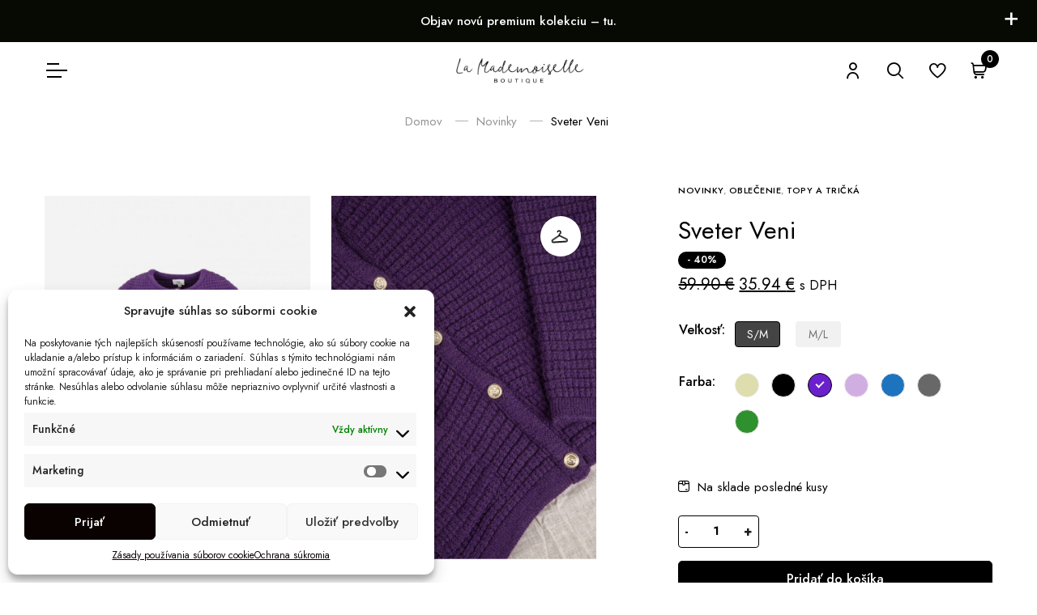

--- FILE ---
content_type: text/html; charset=UTF-8
request_url: https://lamademoiselle.sk/produkt/sveter-veni/
body_size: 34793
content:
<!doctype html>
<html lang="sk-SK">
  <head>
    <meta charset="utf-8">
    <meta name="viewport" content="width=device-width, initial-scale=1, shrink-to-fit=no, maximum-scale=1" />


      <meta name='robots' content='index, follow, max-image-preview:large, max-snippet:-1, max-video-preview:-1' />

	<!-- This site is optimized with the Yoast SEO plugin v20.8 - https://yoast.com/wordpress/plugins/seo/ -->
	<title>Sveter Veni - La Mademoiselle</title>
	<link rel="canonical" href="https://lamademoiselle.sk/produkt/sveter-veni/" />
	<meta property="og:locale" content="sk_SK" />
	<meta property="og:type" content="article" />
	<meta property="og:title" content="Sveter Veni - La Mademoiselle" />
	<meta property="og:description" content="Limitovaná luxusná kolekcia od Ange prichádza! Tieto kúsky budú v obmedzenom počte. Spracovanie, kvalita, nadčasovosť. Jednoducho wow!" />
	<meta property="og:url" content="https://lamademoiselle.sk/produkt/sveter-veni/" />
	<meta property="og:site_name" content="La Mademoiselle" />
	<meta property="article:modified_time" content="2025-09-11T15:08:42+00:00" />
	<meta property="og:image" content="https://lamademoiselle.sk/wp-content/uploads/2023/09/veni-1-scaled.jpg" />
	<meta property="og:image:width" content="1869" />
	<meta property="og:image:height" content="2560" />
	<meta property="og:image:type" content="image/jpeg" />
	<meta name="twitter:card" content="summary_large_image" />
	<meta name="twitter:label1" content="Predpokladaný čas čítania" />
	<meta name="twitter:data1" content="1 minúta" />
	<script type="application/ld+json" class="yoast-schema-graph">{"@context":"https://schema.org","@graph":[{"@type":"WebPage","@id":"https://lamademoiselle.sk/produkt/sveter-veni/","url":"https://lamademoiselle.sk/produkt/sveter-veni/","name":"Sveter Veni - La Mademoiselle","isPartOf":{"@id":"https://lamademoiselle.sk/#website"},"primaryImageOfPage":{"@id":"https://lamademoiselle.sk/produkt/sveter-veni/#primaryimage"},"image":{"@id":"https://lamademoiselle.sk/produkt/sveter-veni/#primaryimage"},"thumbnailUrl":"https://lamademoiselle.sk/wp-content/uploads/2023/09/veni-1-scaled.jpg","datePublished":"2023-09-14T07:08:28+00:00","dateModified":"2025-09-11T15:08:42+00:00","breadcrumb":{"@id":"https://lamademoiselle.sk/produkt/sveter-veni/#breadcrumb"},"inLanguage":"sk-SK","potentialAction":[{"@type":"ReadAction","target":["https://lamademoiselle.sk/produkt/sveter-veni/"]}]},{"@type":"ImageObject","inLanguage":"sk-SK","@id":"https://lamademoiselle.sk/produkt/sveter-veni/#primaryimage","url":"https://lamademoiselle.sk/wp-content/uploads/2023/09/veni-1-scaled.jpg","contentUrl":"https://lamademoiselle.sk/wp-content/uploads/2023/09/veni-1-scaled.jpg","width":1869,"height":2560},{"@type":"BreadcrumbList","@id":"https://lamademoiselle.sk/produkt/sveter-veni/#breadcrumb","itemListElement":[{"@type":"ListItem","position":1,"name":"Domov","item":"https://lamademoiselle.sk/"},{"@type":"ListItem","position":2,"name":"Obchod","item":"https://lamademoiselle.sk/obchod/"},{"@type":"ListItem","position":3,"name":"Sveter Veni"}]},{"@type":"WebSite","@id":"https://lamademoiselle.sk/#website","url":"https://lamademoiselle.sk/","name":"La Mademoiselle","description":"Váš štýlový obchod","potentialAction":[{"@type":"SearchAction","target":{"@type":"EntryPoint","urlTemplate":"https://lamademoiselle.sk/?s={search_term_string}"},"query-input":"required name=search_term_string"}],"inLanguage":"sk-SK"}]}</script>
	<!-- / Yoast SEO plugin. -->


<link rel='dns-prefetch' href='//cdn.jsdelivr.net' />
<link rel='dns-prefetch' href='//cdnjs.cloudflare.com' />
<link rel="alternate" type="application/rss+xml" title="RSS kanál komentárov webu La Mademoiselle &raquo; ku článku Sveter Veni" href="https://lamademoiselle.sk/produkt/sveter-veni/feed/" />
<link rel='stylesheet' id='wp-block-library-css' href='https://lamademoiselle.sk/wp-includes/css/dist/block-library/style.min.css?ver=6.3.2.1755596509' type='text/css' media='all' />
<style id='classic-theme-styles-inline-css' type='text/css'>
/*! This file is auto-generated */
.wp-block-button__link{color:#fff;background-color:#32373c;border-radius:9999px;box-shadow:none;text-decoration:none;padding:calc(.667em + 2px) calc(1.333em + 2px);font-size:1.125em}.wp-block-file__button{background:#32373c;color:#fff;text-decoration:none}
</style>
<style id='global-styles-inline-css' type='text/css'>
body{--wp--preset--color--black: #000000;--wp--preset--color--cyan-bluish-gray: #abb8c3;--wp--preset--color--white: #ffffff;--wp--preset--color--pale-pink: #f78da7;--wp--preset--color--vivid-red: #cf2e2e;--wp--preset--color--luminous-vivid-orange: #ff6900;--wp--preset--color--luminous-vivid-amber: #fcb900;--wp--preset--color--light-green-cyan: #7bdcb5;--wp--preset--color--vivid-green-cyan: #00d084;--wp--preset--color--pale-cyan-blue: #8ed1fc;--wp--preset--color--vivid-cyan-blue: #0693e3;--wp--preset--color--vivid-purple: #9b51e0;--wp--preset--gradient--vivid-cyan-blue-to-vivid-purple: linear-gradient(135deg,rgba(6,147,227,1) 0%,rgb(155,81,224) 100%);--wp--preset--gradient--light-green-cyan-to-vivid-green-cyan: linear-gradient(135deg,rgb(122,220,180) 0%,rgb(0,208,130) 100%);--wp--preset--gradient--luminous-vivid-amber-to-luminous-vivid-orange: linear-gradient(135deg,rgba(252,185,0,1) 0%,rgba(255,105,0,1) 100%);--wp--preset--gradient--luminous-vivid-orange-to-vivid-red: linear-gradient(135deg,rgba(255,105,0,1) 0%,rgb(207,46,46) 100%);--wp--preset--gradient--very-light-gray-to-cyan-bluish-gray: linear-gradient(135deg,rgb(238,238,238) 0%,rgb(169,184,195) 100%);--wp--preset--gradient--cool-to-warm-spectrum: linear-gradient(135deg,rgb(74,234,220) 0%,rgb(151,120,209) 20%,rgb(207,42,186) 40%,rgb(238,44,130) 60%,rgb(251,105,98) 80%,rgb(254,248,76) 100%);--wp--preset--gradient--blush-light-purple: linear-gradient(135deg,rgb(255,206,236) 0%,rgb(152,150,240) 100%);--wp--preset--gradient--blush-bordeaux: linear-gradient(135deg,rgb(254,205,165) 0%,rgb(254,45,45) 50%,rgb(107,0,62) 100%);--wp--preset--gradient--luminous-dusk: linear-gradient(135deg,rgb(255,203,112) 0%,rgb(199,81,192) 50%,rgb(65,88,208) 100%);--wp--preset--gradient--pale-ocean: linear-gradient(135deg,rgb(255,245,203) 0%,rgb(182,227,212) 50%,rgb(51,167,181) 100%);--wp--preset--gradient--electric-grass: linear-gradient(135deg,rgb(202,248,128) 0%,rgb(113,206,126) 100%);--wp--preset--gradient--midnight: linear-gradient(135deg,rgb(2,3,129) 0%,rgb(40,116,252) 100%);--wp--preset--font-size--small: 13px;--wp--preset--font-size--medium: 20px;--wp--preset--font-size--large: 36px;--wp--preset--font-size--x-large: 42px;--wp--preset--spacing--20: 0.44rem;--wp--preset--spacing--30: 0.67rem;--wp--preset--spacing--40: 1rem;--wp--preset--spacing--50: 1.5rem;--wp--preset--spacing--60: 2.25rem;--wp--preset--spacing--70: 3.38rem;--wp--preset--spacing--80: 5.06rem;--wp--preset--shadow--natural: 6px 6px 9px rgba(0, 0, 0, 0.2);--wp--preset--shadow--deep: 12px 12px 50px rgba(0, 0, 0, 0.4);--wp--preset--shadow--sharp: 6px 6px 0px rgba(0, 0, 0, 0.2);--wp--preset--shadow--outlined: 6px 6px 0px -3px rgba(255, 255, 255, 1), 6px 6px rgba(0, 0, 0, 1);--wp--preset--shadow--crisp: 6px 6px 0px rgba(0, 0, 0, 1);}:where(.is-layout-flex){gap: 0.5em;}:where(.is-layout-grid){gap: 0.5em;}body .is-layout-flow > .alignleft{float: left;margin-inline-start: 0;margin-inline-end: 2em;}body .is-layout-flow > .alignright{float: right;margin-inline-start: 2em;margin-inline-end: 0;}body .is-layout-flow > .aligncenter{margin-left: auto !important;margin-right: auto !important;}body .is-layout-constrained > .alignleft{float: left;margin-inline-start: 0;margin-inline-end: 2em;}body .is-layout-constrained > .alignright{float: right;margin-inline-start: 2em;margin-inline-end: 0;}body .is-layout-constrained > .aligncenter{margin-left: auto !important;margin-right: auto !important;}body .is-layout-constrained > :where(:not(.alignleft):not(.alignright):not(.alignfull)){max-width: var(--wp--style--global--content-size);margin-left: auto !important;margin-right: auto !important;}body .is-layout-constrained > .alignwide{max-width: var(--wp--style--global--wide-size);}body .is-layout-flex{display: flex;}body .is-layout-flex{flex-wrap: wrap;align-items: center;}body .is-layout-flex > *{margin: 0;}body .is-layout-grid{display: grid;}body .is-layout-grid > *{margin: 0;}:where(.wp-block-columns.is-layout-flex){gap: 2em;}:where(.wp-block-columns.is-layout-grid){gap: 2em;}:where(.wp-block-post-template.is-layout-flex){gap: 1.25em;}:where(.wp-block-post-template.is-layout-grid){gap: 1.25em;}.has-black-color{color: var(--wp--preset--color--black) !important;}.has-cyan-bluish-gray-color{color: var(--wp--preset--color--cyan-bluish-gray) !important;}.has-white-color{color: var(--wp--preset--color--white) !important;}.has-pale-pink-color{color: var(--wp--preset--color--pale-pink) !important;}.has-vivid-red-color{color: var(--wp--preset--color--vivid-red) !important;}.has-luminous-vivid-orange-color{color: var(--wp--preset--color--luminous-vivid-orange) !important;}.has-luminous-vivid-amber-color{color: var(--wp--preset--color--luminous-vivid-amber) !important;}.has-light-green-cyan-color{color: var(--wp--preset--color--light-green-cyan) !important;}.has-vivid-green-cyan-color{color: var(--wp--preset--color--vivid-green-cyan) !important;}.has-pale-cyan-blue-color{color: var(--wp--preset--color--pale-cyan-blue) !important;}.has-vivid-cyan-blue-color{color: var(--wp--preset--color--vivid-cyan-blue) !important;}.has-vivid-purple-color{color: var(--wp--preset--color--vivid-purple) !important;}.has-black-background-color{background-color: var(--wp--preset--color--black) !important;}.has-cyan-bluish-gray-background-color{background-color: var(--wp--preset--color--cyan-bluish-gray) !important;}.has-white-background-color{background-color: var(--wp--preset--color--white) !important;}.has-pale-pink-background-color{background-color: var(--wp--preset--color--pale-pink) !important;}.has-vivid-red-background-color{background-color: var(--wp--preset--color--vivid-red) !important;}.has-luminous-vivid-orange-background-color{background-color: var(--wp--preset--color--luminous-vivid-orange) !important;}.has-luminous-vivid-amber-background-color{background-color: var(--wp--preset--color--luminous-vivid-amber) !important;}.has-light-green-cyan-background-color{background-color: var(--wp--preset--color--light-green-cyan) !important;}.has-vivid-green-cyan-background-color{background-color: var(--wp--preset--color--vivid-green-cyan) !important;}.has-pale-cyan-blue-background-color{background-color: var(--wp--preset--color--pale-cyan-blue) !important;}.has-vivid-cyan-blue-background-color{background-color: var(--wp--preset--color--vivid-cyan-blue) !important;}.has-vivid-purple-background-color{background-color: var(--wp--preset--color--vivid-purple) !important;}.has-black-border-color{border-color: var(--wp--preset--color--black) !important;}.has-cyan-bluish-gray-border-color{border-color: var(--wp--preset--color--cyan-bluish-gray) !important;}.has-white-border-color{border-color: var(--wp--preset--color--white) !important;}.has-pale-pink-border-color{border-color: var(--wp--preset--color--pale-pink) !important;}.has-vivid-red-border-color{border-color: var(--wp--preset--color--vivid-red) !important;}.has-luminous-vivid-orange-border-color{border-color: var(--wp--preset--color--luminous-vivid-orange) !important;}.has-luminous-vivid-amber-border-color{border-color: var(--wp--preset--color--luminous-vivid-amber) !important;}.has-light-green-cyan-border-color{border-color: var(--wp--preset--color--light-green-cyan) !important;}.has-vivid-green-cyan-border-color{border-color: var(--wp--preset--color--vivid-green-cyan) !important;}.has-pale-cyan-blue-border-color{border-color: var(--wp--preset--color--pale-cyan-blue) !important;}.has-vivid-cyan-blue-border-color{border-color: var(--wp--preset--color--vivid-cyan-blue) !important;}.has-vivid-purple-border-color{border-color: var(--wp--preset--color--vivid-purple) !important;}.has-vivid-cyan-blue-to-vivid-purple-gradient-background{background: var(--wp--preset--gradient--vivid-cyan-blue-to-vivid-purple) !important;}.has-light-green-cyan-to-vivid-green-cyan-gradient-background{background: var(--wp--preset--gradient--light-green-cyan-to-vivid-green-cyan) !important;}.has-luminous-vivid-amber-to-luminous-vivid-orange-gradient-background{background: var(--wp--preset--gradient--luminous-vivid-amber-to-luminous-vivid-orange) !important;}.has-luminous-vivid-orange-to-vivid-red-gradient-background{background: var(--wp--preset--gradient--luminous-vivid-orange-to-vivid-red) !important;}.has-very-light-gray-to-cyan-bluish-gray-gradient-background{background: var(--wp--preset--gradient--very-light-gray-to-cyan-bluish-gray) !important;}.has-cool-to-warm-spectrum-gradient-background{background: var(--wp--preset--gradient--cool-to-warm-spectrum) !important;}.has-blush-light-purple-gradient-background{background: var(--wp--preset--gradient--blush-light-purple) !important;}.has-blush-bordeaux-gradient-background{background: var(--wp--preset--gradient--blush-bordeaux) !important;}.has-luminous-dusk-gradient-background{background: var(--wp--preset--gradient--luminous-dusk) !important;}.has-pale-ocean-gradient-background{background: var(--wp--preset--gradient--pale-ocean) !important;}.has-electric-grass-gradient-background{background: var(--wp--preset--gradient--electric-grass) !important;}.has-midnight-gradient-background{background: var(--wp--preset--gradient--midnight) !important;}.has-small-font-size{font-size: var(--wp--preset--font-size--small) !important;}.has-medium-font-size{font-size: var(--wp--preset--font-size--medium) !important;}.has-large-font-size{font-size: var(--wp--preset--font-size--large) !important;}.has-x-large-font-size{font-size: var(--wp--preset--font-size--x-large) !important;}
.wp-block-navigation a:where(:not(.wp-element-button)){color: inherit;}
:where(.wp-block-post-template.is-layout-flex){gap: 1.25em;}:where(.wp-block-post-template.is-layout-grid){gap: 1.25em;}
:where(.wp-block-columns.is-layout-flex){gap: 2em;}:where(.wp-block-columns.is-layout-grid){gap: 2em;}
.wp-block-pullquote{font-size: 1.5em;line-height: 1.6;}
</style>
<style id='woocommerce-inline-inline-css' type='text/css'>
.woocommerce form .form-row .required { visibility: visible; }
</style>
<link rel='stylesheet' id='cmplz-general-css' href='https://lamademoiselle.sk/wp-content/plugins/complianz-gdpr/assets/css/cookieblocker.min.css?ver=6.4.5.1755596509' type='text/css' media='all' />
<link data-minify="1" rel='stylesheet' id='toret-gls-plugin-styles-css' href='https://lamademoiselle.sk/wp-content/cache/min/1/wp-content/plugins/toret-gls/public/assets/css/public.css?ver=1759840597' type='text/css' media='all' />
<link data-minify="1" rel='stylesheet' id='toret-gls-popup-styles-toret-css' href='https://lamademoiselle.sk/wp-content/cache/min/1/wp-content/plugins/toret-gls/includes/pickup-selection/assets/css/toret-branch-popup.css?ver=1759840597' type='text/css' media='all' />
<link rel='stylesheet' id='wcpr-country-flags-css' href='https://lamademoiselle.sk/wp-content/plugins/woocommerce-photo-reviews/css/flags-64.min.css?ver=1.3.11.1755596509' type='text/css' media='all' />
<link data-minify="1" rel='stylesheet' id='woocommerce-photo-reviews-vote-icons-css' href='https://lamademoiselle.sk/wp-content/cache/min/1/wp-content/plugins/woocommerce-photo-reviews/css/woocommerce-photo-reviews-vote-icons.min.css?ver=1758924593' type='text/css' media='all' />
<link data-minify="1" rel='stylesheet' id='wcpr-verified-badge-icon-css' href='https://lamademoiselle.sk/wp-content/cache/min/1/wp-content/plugins/woocommerce-photo-reviews/css/woocommerce-photo-reviews-badge.min.css?ver=1758924593' type='text/css' media='all' />
<link data-minify="1" rel='stylesheet' id='woocommerce-photo-reviews-style-css' href='https://lamademoiselle.sk/wp-content/cache/min/1/wp-content/plugins/woocommerce-photo-reviews/css/style.min.css?ver=1758924593' type='text/css' media='all' />
<style id='woocommerce-photo-reviews-style-inline-css' type='text/css'>
.kt-reviews-image-container {

    max-width: unset!important;
}

.kt-wc-reviews-images-wrap-wrap {

    justify-content: start!important;

}

#reviews .kt-reviews-image-container .kt-wc-reviews-images-wrap-wrap .reviews-images-item .review-images {

    height: 150px!important;

}

#wcpr_thank_you_message {

display:flex;
}

span.wcpr-comment-helpful-button-label {
    margin: 0px 15px;
}.woocommerce-review__verified{color:#29d50b!important;}.wcpr-input-file-wrap .wcpr_image_upload_button.button, .wcpr-input-file-wrap .wcpr_image_upload_button.button{background-color:!important;color:!important;}.star-rating:before,.star-rating span:before,.stars a:hover:after, .stars a.active:after{color:#ffb600!important;}
</style>
<link rel='stylesheet' id='wcpr-swipebox-css-css' href='https://lamademoiselle.sk/wp-content/plugins/woocommerce-photo-reviews/css/swipebox.min.css?ver=6.3.2.1755596509' type='text/css' media='all' />
<link data-minify="1" rel='stylesheet' id='wcpr-rotate-font-style-css' href='https://lamademoiselle.sk/wp-content/cache/min/1/wp-content/plugins/woocommerce-photo-reviews/css/rotate.min.css?ver=1758924593' type='text/css' media='all' />
<link rel='stylesheet' id='wcpr-default-display-style-css' href='https://lamademoiselle.sk/wp-content/plugins/woocommerce-photo-reviews/css/default-display-images.min.css?ver=1.3.11.1755596509' type='text/css' media='all' />
<link data-minify="1" rel='stylesheet' id='select2-css' href='https://lamademoiselle.sk/wp-content/cache/min/1/wp-content/plugins/woocommerce/assets/css/select2.css?ver=1758924476' type='text/css' media='all' />
<link data-minify="1" rel='stylesheet' id='xoo-wsc-fonts-css' href='https://lamademoiselle.sk/wp-content/cache/min/1/wp-content/plugins/woocommerce-side-cart-premium/assets/css/xoo-wsc-fonts.css?ver=1758924476' type='text/css' media='all' />
<link data-minify="1" rel='stylesheet' id='xoo-wsc-style-css' href='https://lamademoiselle.sk/wp-content/cache/min/1/wp-content/plugins/woocommerce-side-cart-premium/assets/css/xoo-wsc-style.css?ver=1758924476' type='text/css' media='all' />
<style id='xoo-wsc-style-inline-css' type='text/css'>
a.xoo-wsc-ft-btn:nth-child(3){
		grid-column: 1/-1;
	}
.xoo-wsc-sp-left-col img{
	max-width: 80px;
}

.xoo-wsc-sp-right-col{
	font-size: 14px;
}

.xoo-wsc-sp-container{
	background-color: #eee;
}


 

.xoo-wsc-footer{
	background-color: #ffffff;
	color: #000000;
	padding: 10px 20px;
}

.xoo-wsc-footer, .xoo-wsc-footer a, .xoo-wsc-footer .amount{
	font-size: 14px;
}

.xoo-wsc-ft-buttons-cont{
	grid-template-columns: 2fr 2fr;
}

.xoo-wsc-basket{
	bottom: 12px;
	right: 0px;
	background-color: #ffffff;
	color: #000000;
	box-shadow: 0 1px 4px 0;
	border-radius: 50%}

.xoo-wsc-bki{
	font-size: 30px}

.xoo-wsc-items-count{
	top: -12px;
	left: -12px;
}

.xoo-wsc-items-count, .xoo-wsc-sc-count{
	background-color: #000000;
	color: #ffffff;
}

.xoo-wsc-container, .xoo-wsc-slider{
	max-width: 420px;
	right: -420px;
	top: 0;bottom: 0;
	bottom: 0;
	font-family: Jost}


.xoo-wsc-cart-active .xoo-wsc-container, .xoo-wsc-slider-active .xoo-wsc-slider{
	right: 0;
}


.xoo-wsc-cart-active .xoo-wsc-basket{
	right: 420px;
}

.xoo-wsc-slider{
	right: -420px;
}

span.xoo-wsch-close {
    font-size: 16px;
    right: 10px;
}

.xoo-wsch-top{
	justify-content: center;
}

.xoo-wsch-text{
	font-size: 20px;
}

.xoo-wsc-header{
	color: #000000;
	background-color: #ffffff;
}

.xoo-wsc-sb-bar > span{
	background-color: #1e73be;
}

.xoo-wsc-body{
	background-color: #ffffff;
}

.xoo-wsc-body, .xoo-wsc-body span.amount, .xoo-wsc-body a{
	font-size: 16px;
	color: #000000;
}

.xoo-wsc-product{
	padding: 20px 15px;
}

.xoo-wsc-img-col{
	width: 35%;
}
.xoo-wsc-sum-col{
	width: 65%;
}

.xoo-wsc-sum-col{
	justify-content: center;
}

/***** Quantity *****/

.xoo-wsc-qty-box{
	max-width: 75px;
}

.xoo-wsc-qty-box.xoo-wsc-qtb-square{
	border-color: #000000;
}

input[type="number"].xoo-wsc-qty{
	border-color: #000000;
	background-color: #ffffff;
	color: #000000;
	height: 28px;
	line-height: 28px;
}

input[type="number"].xoo-wsc-qty, .xoo-wsc-qtb-square{
	border-width: 0px;
	border-style: solid;
}
.xoo-wsc-chng{
	background-color: #ffffff;
	color: #000000;
}
</style>
<link data-minify="1" rel='stylesheet' id='woo-partial-css' href='https://lamademoiselle.sk/wp-content/cache/min/1/wp-content/themes/girlglow/inc/woo-partial/woo-partial.css?ver=1758924476' type='text/css' media='all' />
<link data-minify="1" rel='stylesheet' id='fonts-css' href='https://lamademoiselle.sk/wp-content/cache/min/1/wp-content/themes/girlglow/css/fonts.css?ver=1758924476' type='text/css' media='all' />
<link data-minify="1" rel='stylesheet' id='icon-font-css' href='https://lamademoiselle.sk/wp-content/cache/min/1/wp-content/themes/girlglow/css/icon-font.css?ver=1758924476' type='text/css' media='all' />
<link rel='stylesheet' id='bs-select-css' href='https://lamademoiselle.sk/wp-content/themes/girlglow/vendor/bootstrap-select/css/bootstrap-select.min.css?ver=6.3.2.1755596509' type='text/css' media='all' />
<link rel='stylesheet' id='slick-css' href='https://lamademoiselle.sk/wp-content/themes/girlglow/vendor/slick/slick.min.css?ver=6.3.2.1755596509' type='text/css' media='all' />
<link rel='stylesheet' id='mfp-css' href='https://lamademoiselle.sk/wp-content/themes/girlglow/vendor/magnific-popup/magnific-popup.min.css?ver=6.3.2.1755596509' type='text/css' media='all' />
<link data-minify="1" rel='stylesheet' id='animate-css' href='https://lamademoiselle.sk/wp-content/cache/min/1/wp-content/themes/girlglow/vendor/animate.css?ver=1758924476' type='text/css' media='all' />
<link data-minify="1" rel='stylesheet' id='theme-css-css' href='https://lamademoiselle.sk/wp-content/cache/min/1/wp-content/themes/girlglow/css/themes.css?ver=1758924476' type='text/css' media='all' />
<link data-minify="1" rel='stylesheet' id='theme-style-css' href='https://lamademoiselle.sk/wp-content/cache/min/1/wp-content/themes/girlglow/style.css?ver=1758924476' type='text/css' media='all' />
<link rel='stylesheet' id='wc_pv_intl-phones-lib-css-css' href='https://lamademoiselle.sk/wp-content/plugins/woo-phone-validator/assets/vendor/css/intlTelInput.min.css?ver=6.3.2.1755596509' type='text/css' media='all' />
<link rel='stylesheet' id='wc_pv_css-style-css' href='https://lamademoiselle.sk/wp-content/plugins/woo-phone-validator/assets/css/frontend.min.css?ver=1.3.0.1755596509' type='text/css' media='all' />
<link data-minify="1" rel='stylesheet' id='tawcvs-frontend-css' href='https://lamademoiselle.sk/wp-content/cache/min/1/wp-content/plugins/variation-swatches-for-woocommerce/assets/css/frontend.css?ver=1758924476' type='text/css' media='all' />
<link data-minify="1" rel='stylesheet' id='woo_discount_pro_style-css' href='https://lamademoiselle.sk/wp-content/cache/min/1/wp-content/plugins/woo-discount-rules-pro-2/Assets/Css/awdr_style.css?ver=1758924476' type='text/css' media='all' />
<link rel='stylesheet' id='cwginstock_frontend_css-css' href='https://lamademoiselle.sk/wp-content/plugins/back-in-stock-notifier-for-woocommerce/assets/css/frontend.min.css?ver=3.2.1755596509' type='text/css' media='' />
<link rel='stylesheet' id='cwginstock_bootstrap-css' href='https://lamademoiselle.sk/wp-content/plugins/back-in-stock-notifier-for-woocommerce/assets/css/bootstrap.min.css?ver=3.2.1755596509' type='text/css' media='' />
<link data-minify="1" rel='stylesheet' id='smart-variations-images-swiper-css' href='https://lamademoiselle.sk/wp-content/cache/min/1/npm/swiper@8/swiper-bundle.min.css?ver=1758924476' type='text/css' media='all' />
<link data-minify="1" rel='stylesheet' id='smart-variations-images-photoswipe-css' href='https://lamademoiselle.sk/wp-content/cache/min/1/ajax/libs/photoswipe/4.1.3/photoswipe.min.css?ver=1758924477' type='text/css' media='all' />
<link data-minify="1" rel='stylesheet' id='smart-variations-images-photoswipe-default-skin-css' href='https://lamademoiselle.sk/wp-content/cache/min/1/ajax/libs/photoswipe/4.1.3/default-skin/default-skin.min.css?ver=1758924477' type='text/css' media='all' />
<link rel='stylesheet' id='smart-variations-images-css' href='https://lamademoiselle.sk/wp-content/plugins/smart-variations-images-premium/public/css/smart-variations-images-public.min.css?ver=5.2.7.1755596509' type='text/css' media='all' />
<link rel='stylesheet' id='wpc-filter-everything-css' href='https://lamademoiselle.sk/wp-content/plugins/filter-everything-pro%202/assets/css/filter-everything.min.css?ver=1.7.3.1755596509' type='text/css' media='all' />
<link data-minify="1" rel='stylesheet' id='wpc-filter-everything-custom-css' href='https://lamademoiselle.sk/wp-content/cache/min/1/wp-content/uploads/cache/filter-everything/14679266d19603d4d34808b7af499c0f.css?ver=1758924477' type='text/css' media='all' />






<script type='text/javascript' id='woocommerce-photo-reviews-script-js-extra'>
/* <![CDATA[ */
var woocommerce_photo_reviews_params = {"ajaxurl":"https:\/\/lamademoiselle.sk\/wp-admin\/admin-ajax.php","text_load_more":"Na\u010d\u00edta\u0165 viac","text_loading":"Na\u010d\u00edtanie...","i18n_required_rating_text":"Vyberte hodnotenie.","i18n_required_comment_text":"Zadajte svoj koment\u00e1r.","i18n_minimum_comment_text":"Zadajte svoj koment\u00e1r, ktor\u00fd nesmie by\u0165 krat\u0161\u00ed ako 0 znakov.","i18n_required_name_text":"Zadajte svoje meno.","i18n_required_email_text":"Zadajte svoj e-mail.","warning_gdpr":"S\u00fahlaste s na\u0161imi podmienkami a z\u00e1sadami.","max_files":"5","upload_allow":["image\/jpg","image\/jpeg","image\/bmp","image\/png","image\/webp","image\/gif","video\/mp4","video\/webm"],"max_file_size":"4000","required_image":"off","enable_photo":"on","warning_required_image":"Nahrajte aspo\u0148 jeden obr\u00e1zok pre svoju recenziu!","warning_max_files":"","warning_upload_allow":"'%file_name%' nie je povolen\u00fd typ s\u00faboru.","warning_max_file_size":"Ve\u013ekos\u0165 '%file_name%' je v\u00e4\u010d\u0161ia ako 4000 kB.","default_comments_page":"newest","sort":"1","display":"2","masonry_popup":"review","pagination_ajax":"","loadmore_button":"1","allow_empty_comment":"","minimum_comment_length":"0","container":".commentlist","comments_container_id":"comments","nonce":"d32689c612","grid_class":"wcpr-grid wcpr-masonry-3-col wcpr-masonry-popup-review wcpr-enable-box-shadow","i18n_image_caption":"Titulok k tomuto obr\u00e1zku","image_caption_enable":"","restrict_number_of_reviews":"","wc_ajax_url":"\/?wc-ajax=%%endpoint%%","review_rating_required":"yes"};
/* ]]> */
</script>




<script type='text/javascript' id='blizzard-ajax-js-extra'>
/* <![CDATA[ */
var blizzard_ajax_path = {"template_url":"https:\/\/lamademoiselle.sk\/wp-content\/themes\/girlglow","ajax_nonce":"270a11bf59"};
/* ]]> */
</script>

<link rel="https://api.w.org/" href="https://lamademoiselle.sk/wp-json/" /><link rel="alternate" type="application/json" href="https://lamademoiselle.sk/wp-json/wp/v2/product/36259" /><link rel="EditURI" type="application/rsd+xml" title="RSD" href="https://lamademoiselle.sk/xmlrpc.php?rsd" />
<meta name="generator" content="WordPress 6.3.2" />
<meta name="generator" content="WooCommerce 8.2.1" />
<link rel='shortlink' href='https://lamademoiselle.sk/?p=36259' />
<link rel="alternate" type="application/json+oembed" href="https://lamademoiselle.sk/wp-json/oembed/1.0/embed?url=https%3A%2F%2Flamademoiselle.sk%2Fprodukt%2Fsveter-veni%2F" />
<link rel="alternate" type="text/xml+oembed" href="https://lamademoiselle.sk/wp-json/oembed/1.0/embed?url=https%3A%2F%2Flamademoiselle.sk%2Fprodukt%2Fsveter-veni%2F&#038;format=xml" />
<style>.cmplz-hidden{display:none!important;}</style>
<!-- FAVICON ICO -->
<link rel="shortcut icon" href="/favicon.ico" type="image/x-icon" />

<!-- FAVICON GENERATOR START -->
<link rel="apple-touch-icon" sizes="180x180" href="/apple-touch-icon.png">
<link rel="icon" type="image/png" sizes="32x32" href="/favicon-32x32.png">
<link rel="icon" type="image/png" sizes="16x16" href="/favicon-16x16.png">
<link rel="manifest" href="/site.webmanifest">
<link rel="mask-icon" href="/safari-pinned-tab.svg" color="#aaaaaa">
<meta name="msapplication-TileColor" content="#ffffff">
<meta name="theme-color" content="#ffffff">
<!-- FAVICON GENERATOR END -->


   <style>
     .wrap-quan
     {
      display: none;
     }
   </style>

   	<noscript><style>.woocommerce-product-gallery{ opacity: 1 !important; }</style></noscript>
	            <style>
                .woocommerce div.product form.cart.variations_form .tawcvs-swatches,
                .woocommerce:not(.archive) li.product form.cart.variations_form .tawcvs-swatches,
                .woocommerce.single-product form.cart.variations_form .tawcvs-swatches,
                .woocommerce.archive form.cart.variations_form .tawcvs-swatches {
                    margin-top: 0px;
                    margin-right: 15px;
                    margin-bottom: 15px;
                    margin-left: 0px;
                    padding-top: 0px;
                    padding-right: 0px;
                    padding-bottom: 0px;
                    padding-left: 0px;
                }

                .woocommerce div.product form.cart.variations_form .tawcvs-swatches .swatch-item-wrapper,
                .woocommerce:not(.archive) li.product form.cart.variations_form .tawcvs-swatches .swatch-item-wrapper,
                .woocommerce.single-product form.cart.variations_form .tawcvs-swatches .swatch-item-wrapper,
                .woocommerce.archive form.cart.variations_form .tawcvs-swatches .swatch-item-wrapper {
                 margin-top: 0px !important;
                    margin-right: 15px !important;
                    margin-bottom: 15px !important;
                    margin-left: 0px !important;
                    padding-top: 0px !important;
                    padding-right: 0px !important;
                    padding-bottom: 0px !important;
                    padding-left: 0px !important;
                }

                /*tooltip*/
                .woocommerce div.product form.cart.variations_form .tawcvs-swatches .swatch .swatch__tooltip,
                .woocommerce:not(.archive) li.product form.cart.variations_form .tawcvs-swatches .swatch .swatch__tooltip,
                .woocommerce.single-product form.cart.variations_form .tawcvs-swatches .swatch .swatch__tooltip,
                .woocommerce.archive form.cart.variations_form .tawcvs-swatches .swatch .swatch__tooltip {
                 width: px;
                    max-width: px;
                    line-height: 1;
                }
            </style>
			<noscript><style id="rocket-lazyload-nojs-css">.rll-youtube-player, [data-lazy-src]{display:none !important;}</style></noscript>
  </head>

  


  <body data-cmplz=1 class="product-template-default single single-product postid-36259 theme-girlglow woocommerce woocommerce-page woocommerce-no-js wpc_show_open_close_button wpc_show_bottom_widget">
  
	  
    <header class="main-header navbar-light header-sticky header-sticky-smart text-white">


<div style="display:none; background-color: #060a02;" class="topbar top-bar alert fade show p-0 mb-0 rounded-0 border-0">
  <div class="container">
  <div class="close-topbar">+</div>

    <div class="mb-0 fs-15 text-white text-center font-weight-500"><p><a href="https://lamademoiselle.sk/znacka-produktu/la-mademoiselle-premium/">Objav novú premium kolekciu &#8211; tu.</a></p>
</div>
  </div>
</div>


      <div class="sticky-area bg-white">
        <div class="container container-xxl">
          <nav class="navbar navbar-expand-xl px-0 d-block">
            <div class="d-block">
              <div class="d-flex align-items-center flex-nowrap w-100">
                <div class="w-50">

                <div class="d-flex align-items-center justify-content-start">


                <button class="navbar-toggler border-0 px-0 canvas-toggle" type="button"
                            data-canvas="true"
                            data-canvas-options='{"width":"250px","container":".sidenav"}'>
                <span class="fs-24 toggle-icon"></span>


              </button>

              <ul class="d-none d-sm-block d-md-none navbar-nav flex-row justify-content-xl-end align-items-center d-flex flex-wrap py-0 navbar-right">

                      <li class="nav-item" data-toggle="tooltip" title="Hľadať">
                        <a href="#search-popup" data-gtf-mfp="true"
           data-mfp-options='{"type":"inline","focus": "#keyword","mainClass": "mfp-search-form mfp-move-from-top mfp-align-top"}'
           class="nav-link nav-search d-flex align-items-center px-3">
                          <i class="far fa-search"></i>
                        </a>
                      </li>

                    </ul>

              </div>

                </div>
                <div class="mx-auto flex-shrink-0">
                  <div class="d-flex mt-3 mt-xl-0 align-items-center w-100 justify-content-center">
                    <a class="navbar-brand mx-auto d-inline-block py-0"
                                   href="https://lamademoiselle.sk">
                      <img width="1771" height="504" src="https://lamademoiselle.sk/wp-content/themes/girlglow/img/lmm-logo.png" class="no-lazy" alt="GirlGlow">
                    </a>
                  </div>
                </div>
                <div class="w-50 right-header">
                  <div class="d-flex align-items-center justify-content-end">
                    <ul class="navbar-nav flex-row justify-content-xl-end align-items-center d-flex flex-wrap py-0 navbar-right">
                      <li class="nav-item" data-toggle="tooltip" title="Účet">
                        <a class="nav-link px-3 py-0" href="https://lamademoiselle.sk/moj-ucet/">
                          <i class="far fa-user-alt"></i>
                        </a>
                      </li>
                      <li class="nav-item d-sm-none d-xs-none d-md-block" data-toggle="tooltip" title="Hľadať">
                        <a href="#search-popup" data-gtf-mfp="true"
           data-mfp-options='{"type":"inline","focus": "#keyword","mainClass": "mfp-search-form mfp-move-from-top mfp-align-top"}'
           class="nav-link nav-search d-flex align-items-center px-3">
                          <i class="far fa-search"></i>
                        </a>
                      </li>
                      <li class="nav-item wishlist" data-toggle="tooltip" title="Wishlist">
                        <a class="nav-link position-relative px-3 py-0" href="https://lamademoiselle.sk/wishlist">
                          <i class="far fa-heart"></i>
                        </a>
                      </li>
                      <li class="nav-item xoo-wsc-cart-trigger" data-toggle="tooltip" title="Košík">
                      

                      <a class="nav-link position-relative ajax-minicart px-3 menu-cart  py-0 d-inline-flex align-items-center mr-n2" href="#" >
                          <i class="far fa-shopping-bag"></i>
                          <span class="position-absolute number">0</span>
                        </a>

                      </li>
                    </ul>
                  </div>
                </div>
              </div>
            </div>

          </nav>
        </div>
      </div>
    </header>


    <svg xmlns="http://www.w3.org/2000/svg" style="display: none;"><symbol id="star" viewBox="0 0 32 32"><title>star</title><path d="m23.479 29.691a2.325 2.325 0 0 1 -1.089-.27l-6.233-3.276a.333.333 0 0 0 -.314 0l-6.232 3.276a2.338 2.338 0 0 1 -3.393-2.465l1.19-6.939a.337.337 0 0 0 -.1-.3l-5.038-4.917a2.338 2.338 0 0 1 1.3-3.989l6.963-1.011a.337.337 0 0 0 .254-.185l3.113-6.315a2.337 2.337 0 0 1 4.193 0l3.115 6.313a.34.34 0 0 0 .254.185l6.969 1.012a2.339 2.339 0 0 1 1.3 3.989l-5.043 4.914a.339.339 0 0 0 -.1.3l1.19 6.939a2.341 2.341 0 0 1 -2.3 2.735zm-7.479-5.586a2.325 2.325 0 0 1 1.088.27l6.232 3.275a.321.321 0 0 0 .356-.025.325.325 0 0 0 .135-.331l-1.191-6.94a2.343 2.343 0 0 1 .672-2.069l5.043-4.915a.338.338 0 0 0 -.188-.576l-6.968-1.013a2.335 2.335 0 0 1 -1.76-1.279l-3.119-6.314a.338.338 0 0 0 -.606 0l-3.113 6.312a2.335 2.335 0 0 1 -1.761 1.279l-6.967 1.015a.337.337 0 0 0 -.187.576l5.042 4.915a2.343 2.343 0 0 1 .672 2.069l-1.191 6.94a.338.338 0 0 0 .492.356l6.231-3.276a2.335 2.335 0 0 1 1.088-.269z"/></symbol><symbol id="star-full" viewBox="0 -10 511.99143 511"><title>star-full</title><path d="m510.652344 185.882812c-3.371094-10.367187-12.566406-17.707031-23.402344-18.6875l-147.796875-13.417968-58.410156-136.75c-4.3125-10.046875-14.125-16.53125-25.046875-16.53125s-20.738282 6.484375-25.023438 16.53125l-58.410156 136.75-147.820312 13.417968c-10.835938 1-20.011719 8.339844-23.402344 18.6875-3.371094 10.367188-.257813 21.738282 7.9375 28.925782l111.722656 97.964844-32.941406 145.085937c-2.410156 10.667969 1.730468 21.699219 10.582031 28.097656 4.757813 3.457031 10.347656 5.183594 15.957031 5.183594 4.820313 0 9.644532-1.28125 13.953125-3.859375l127.445313-76.203125 127.421875 76.203125c9.347656 5.585938 21.101562 5.074219 29.933593-1.324219 8.851563-6.398437 12.992188-17.429687 10.582032-28.097656l-32.941406-145.085937 111.722656-97.964844c8.191406-7.1875 11.308594-18.535156 7.9375-28.925782zm-252.203125 223.722657"/></symbol></svg>

    <main id="content">


<div id="primary" class="content-area"><main id="main" class="site-main" role="main"><section class="d-none d-xl-block d-md-block">
        <div class="container">
          <nav aria-label="breadcrumb" class="d-flex justify-content-center">
            <ol class="breadcrumb py-3 mr-6 breadcrumb-custom">
              <li class="breadcrumb-item"><a href="https://lamademoiselle.sk">Domov</a></li>
              <li class="breadcrumb-item"><a href="https://lamademoiselle.sk/kategoria-produktu/novinky/"> Novinky </a></li>
              <li class="breadcrumb-item active" aria-current="page">Sveter Veni</li>
            </ol>
          </nav>
        </div>
      </section>




      			
			<div class="woocommerce-notices-wrapper"></div>






<div id="product-36259" class="product type-product post-36259 status-publish first instock product_cat-novinky product_cat-oblecenie product_cat-topy-a-tricka product_tag-girlglow has-post-thumbnail sale taxable shipping-taxable purchasable product-type-variable has-default-attributes">



<section class="pt-lg-8 pt-md-8 pb-lg-10 pb-5">
        <div class="container container-xl">
          <div class="row no-gutters">





		  <div class="col-md-7 mb-8 mb-md-0 position-relative">



		  					<div class="try-me-wrap">
						<div data-toggle="tooltip" data-placement="left"  href="javascript:void(0);" tabindex="0" data-original-title="Vyskúšajte produkt v našom showroome ! Pridajte ho do košíka a v pokladni vyberte možnosť vyskúšať." class="try-me">
							<img class="swinger" width="20px" height="20px" src="data:image/svg+xml,%3Csvg%20xmlns='http://www.w3.org/2000/svg'%20viewBox='0%200%2020%2020'%3E%3C/svg%3E" alt="" data-lazy-src="https://lamademoiselle.sk/wp-content/themes/girlglow/img/clothes-hanger.svg"><noscript><img class="swinger" width="20px" height="20px" src="https://lamademoiselle.sk/wp-content/themes/girlglow/img/clothes-hanger.svg" alt=""></noscript>
						</div>
					</div>
				

            <div data-wcsvi="{&quot;slugs&quot;:{&quot;s-m&quot;:&quot;S\/M&quot;,&quot;m-l&quot;:&quot;M\/L&quot;,&quot;bezova&quot;:&quot;B\u00e9\u017eov\u00e1&quot;,&quot;cierna&quot;:&quot;\u010cierna&quot;,&quot;fialova&quot;:&quot;Fialov\u00e1&quot;,&quot;lilas&quot;:&quot;Lilas&quot;,&quot;modra&quot;:&quot;Modr\u00e1&quot;,&quot;siva&quot;:&quot;Siv\u00e1&quot;,&quot;zelena&quot;:&quot;Zelen\u00e1&quot;},&quot;images&quot;:[{&quot;id&quot;:36268,&quot;idk&quot;:false,&quot;video&quot;:&quot;&quot;,&quot;product_img&quot;:true,&quot;width&quot;:&quot;768&quot;,&quot;height&quot;:&quot;1052&quot;,&quot;src&quot;:&quot;https:\/\/lamademoiselle.sk\/wp-content\/uploads\/2023\/09\/veni-1-scaled.jpg&quot;,&quot;class&quot;:&quot;attachment-medium_large size-medium_large&quot;,&quot;alt&quot;:&quot;&quot;,&quot;title&quot;:&quot;veni (1)&quot;,&quot;caption&quot;:&quot;&quot;,&quot;large_image&quot;:&quot;https:\/\/lamademoiselle.sk\/wp-content\/uploads\/2023\/09\/veni-1-768x1052.jpg&quot;,&quot;large_image_width&quot;:&quot;768&quot;,&quot;large_image_height&quot;:&quot;1052&quot;,&quot;thumb_image&quot;:&quot;https:\/\/lamademoiselle.sk\/wp-content\/uploads\/2023\/09\/veni-1-scaled.jpg&quot;,&quot;thumb_image_width&quot;:&quot;1869&quot;,&quot;thumb_image_height&quot;:&quot;2560&quot;,&quot;srcset&quot;:&quot;https:\/\/lamademoiselle.sk\/wp-content\/uploads\/2023\/09\/veni-1-768x1052.jpg 768w, https:\/\/lamademoiselle.sk\/wp-content\/uploads\/2023\/09\/veni-1-219x300.jpg 219w, https:\/\/lamademoiselle.sk\/wp-content\/uploads\/2023\/09\/veni-1-scaled.jpg 1869w&quot;,&quot;sizes&quot;:&quot;(max-width: 768px) 100vw, 768px&quot;,&quot;full_image&quot;:&quot;https:\/\/lamademoiselle.sk\/wp-content\/uploads\/2023\/09\/veni-1-scaled.jpg&quot;,&quot;full_image_width&quot;:1869,&quot;full_image_height&quot;:2560,&quot;thumb_class&quot;:&quot;attachment-shop_thumbnail size-shop_thumbnail&quot;},{&quot;id&quot;:36284,&quot;idk&quot;:false,&quot;video&quot;:&quot;&quot;,&quot;product_img&quot;:false,&quot;width&quot;:&quot;768&quot;,&quot;height&quot;:&quot;1052&quot;,&quot;src&quot;:&quot;https:\/\/lamademoiselle.sk\/wp-content\/uploads\/2023\/09\/veni.jpg&quot;,&quot;class&quot;:&quot;attachment-medium_large size-medium_large&quot;,&quot;alt&quot;:&quot;&quot;,&quot;title&quot;:&quot;veni&quot;,&quot;caption&quot;:&quot;&quot;,&quot;large_image&quot;:&quot;https:\/\/lamademoiselle.sk\/wp-content\/uploads\/2023\/09\/veni-768x1052.jpg&quot;,&quot;large_image_width&quot;:&quot;768&quot;,&quot;large_image_height&quot;:&quot;1052&quot;,&quot;thumb_image&quot;:&quot;https:\/\/lamademoiselle.sk\/wp-content\/uploads\/2023\/09\/veni.jpg&quot;,&quot;thumb_image_width&quot;:&quot;1200&quot;,&quot;thumb_image_height&quot;:&quot;1644&quot;,&quot;srcset&quot;:&quot;https:\/\/lamademoiselle.sk\/wp-content\/uploads\/2023\/09\/veni-768x1052.jpg 768w, https:\/\/lamademoiselle.sk\/wp-content\/uploads\/2023\/09\/veni-219x300.jpg 219w, https:\/\/lamademoiselle.sk\/wp-content\/uploads\/2023\/09\/veni.jpg 1200w&quot;,&quot;sizes&quot;:&quot;(max-width: 768px) 100vw, 768px&quot;,&quot;full_image&quot;:&quot;https:\/\/lamademoiselle.sk\/wp-content\/uploads\/2023\/09\/veni.jpg&quot;,&quot;full_image_width&quot;:1200,&quot;full_image_height&quot;:1644,&quot;thumb_class&quot;:&quot;attachment-shop_thumbnail size-shop_thumbnail&quot;},{&quot;id&quot;:36283,&quot;idk&quot;:false,&quot;video&quot;:&quot;&quot;,&quot;product_img&quot;:false,&quot;width&quot;:&quot;768&quot;,&quot;height&quot;:&quot;1052&quot;,&quot;src&quot;:&quot;https:\/\/lamademoiselle.sk\/wp-content\/uploads\/2023\/09\/veni-3-1.jpg&quot;,&quot;class&quot;:&quot;attachment-medium_large size-medium_large&quot;,&quot;alt&quot;:&quot;&quot;,&quot;title&quot;:&quot;veni-3&quot;,&quot;caption&quot;:&quot;&quot;,&quot;large_image&quot;:&quot;https:\/\/lamademoiselle.sk\/wp-content\/uploads\/2023\/09\/veni-3-1-768x1052.jpg&quot;,&quot;large_image_width&quot;:&quot;768&quot;,&quot;large_image_height&quot;:&quot;1052&quot;,&quot;thumb_image&quot;:&quot;https:\/\/lamademoiselle.sk\/wp-content\/uploads\/2023\/09\/veni-3-1.jpg&quot;,&quot;thumb_image_width&quot;:&quot;1200&quot;,&quot;thumb_image_height&quot;:&quot;1644&quot;,&quot;srcset&quot;:&quot;https:\/\/lamademoiselle.sk\/wp-content\/uploads\/2023\/09\/veni-3-1-768x1052.jpg 768w, https:\/\/lamademoiselle.sk\/wp-content\/uploads\/2023\/09\/veni-3-1-219x300.jpg 219w, https:\/\/lamademoiselle.sk\/wp-content\/uploads\/2023\/09\/veni-3-1.jpg 1200w&quot;,&quot;sizes&quot;:&quot;(max-width: 768px) 100vw, 768px&quot;,&quot;full_image&quot;:&quot;https:\/\/lamademoiselle.sk\/wp-content\/uploads\/2023\/09\/veni-3-1.jpg&quot;,&quot;full_image_width&quot;:1200,&quot;full_image_height&quot;:1644,&quot;thumb_class&quot;:&quot;attachment-shop_thumbnail size-shop_thumbnail&quot;},{&quot;id&quot;:36282,&quot;idk&quot;:false,&quot;video&quot;:&quot;&quot;,&quot;product_img&quot;:false,&quot;width&quot;:&quot;768&quot;,&quot;height&quot;:&quot;1052&quot;,&quot;src&quot;:&quot;https:\/\/lamademoiselle.sk\/wp-content\/uploads\/2023\/09\/veni-2-1.jpg&quot;,&quot;class&quot;:&quot;attachment-medium_large size-medium_large&quot;,&quot;alt&quot;:&quot;&quot;,&quot;title&quot;:&quot;veni-2&quot;,&quot;caption&quot;:&quot;&quot;,&quot;large_image&quot;:&quot;https:\/\/lamademoiselle.sk\/wp-content\/uploads\/2023\/09\/veni-2-1-768x1052.jpg&quot;,&quot;large_image_width&quot;:&quot;768&quot;,&quot;large_image_height&quot;:&quot;1052&quot;,&quot;thumb_image&quot;:&quot;https:\/\/lamademoiselle.sk\/wp-content\/uploads\/2023\/09\/veni-2-1.jpg&quot;,&quot;thumb_image_width&quot;:&quot;1200&quot;,&quot;thumb_image_height&quot;:&quot;1644&quot;,&quot;srcset&quot;:&quot;https:\/\/lamademoiselle.sk\/wp-content\/uploads\/2023\/09\/veni-2-1-768x1052.jpg 768w, https:\/\/lamademoiselle.sk\/wp-content\/uploads\/2023\/09\/veni-2-1-219x300.jpg 219w, https:\/\/lamademoiselle.sk\/wp-content\/uploads\/2023\/09\/veni-2-1.jpg 1200w&quot;,&quot;sizes&quot;:&quot;(max-width: 768px) 100vw, 768px&quot;,&quot;full_image&quot;:&quot;https:\/\/lamademoiselle.sk\/wp-content\/uploads\/2023\/09\/veni-2-1.jpg&quot;,&quot;full_image_width&quot;:1200,&quot;full_image_height&quot;:1644,&quot;thumb_class&quot;:&quot;attachment-shop_thumbnail size-shop_thumbnail&quot;},{&quot;id&quot;:36281,&quot;idk&quot;:false,&quot;video&quot;:&quot;&quot;,&quot;product_img&quot;:false,&quot;width&quot;:&quot;768&quot;,&quot;height&quot;:&quot;1052&quot;,&quot;src&quot;:&quot;https:\/\/lamademoiselle.sk\/wp-content\/uploads\/2023\/09\/veni-1-1.jpg&quot;,&quot;class&quot;:&quot;attachment-medium_large size-medium_large&quot;,&quot;alt&quot;:&quot;&quot;,&quot;title&quot;:&quot;veni-1&quot;,&quot;caption&quot;:&quot;&quot;,&quot;large_image&quot;:&quot;https:\/\/lamademoiselle.sk\/wp-content\/uploads\/2023\/09\/veni-1-1-768x1052.jpg&quot;,&quot;large_image_width&quot;:&quot;768&quot;,&quot;large_image_height&quot;:&quot;1052&quot;,&quot;thumb_image&quot;:&quot;https:\/\/lamademoiselle.sk\/wp-content\/uploads\/2023\/09\/veni-1-1.jpg&quot;,&quot;thumb_image_width&quot;:&quot;1200&quot;,&quot;thumb_image_height&quot;:&quot;1644&quot;,&quot;srcset&quot;:&quot;https:\/\/lamademoiselle.sk\/wp-content\/uploads\/2023\/09\/veni-1-1-768x1052.jpg 768w, https:\/\/lamademoiselle.sk\/wp-content\/uploads\/2023\/09\/veni-1-1-219x300.jpg 219w, https:\/\/lamademoiselle.sk\/wp-content\/uploads\/2023\/09\/veni-1-1.jpg 1200w&quot;,&quot;sizes&quot;:&quot;(max-width: 768px) 100vw, 768px&quot;,&quot;full_image&quot;:&quot;https:\/\/lamademoiselle.sk\/wp-content\/uploads\/2023\/09\/veni-1-1.jpg&quot;,&quot;full_image_width&quot;:1200,&quot;full_image_height&quot;:1644,&quot;thumb_class&quot;:&quot;attachment-shop_thumbnail size-shop_thumbnail&quot;},{&quot;id&quot;:36277,&quot;idk&quot;:false,&quot;video&quot;:&quot;&quot;,&quot;product_img&quot;:false,&quot;width&quot;:&quot;768&quot;,&quot;height&quot;:&quot;1052&quot;,&quot;src&quot;:&quot;https:\/\/lamademoiselle.sk\/wp-content\/uploads\/2023\/09\/veni-10-scaled.jpg&quot;,&quot;class&quot;:&quot;attachment-medium_large size-medium_large&quot;,&quot;alt&quot;:&quot;&quot;,&quot;title&quot;:&quot;veni (10)&quot;,&quot;caption&quot;:&quot;&quot;,&quot;large_image&quot;:&quot;https:\/\/lamademoiselle.sk\/wp-content\/uploads\/2023\/09\/veni-10-768x1052.jpg&quot;,&quot;large_image_width&quot;:&quot;768&quot;,&quot;large_image_height&quot;:&quot;1052&quot;,&quot;thumb_image&quot;:&quot;https:\/\/lamademoiselle.sk\/wp-content\/uploads\/2023\/09\/veni-10-scaled.jpg&quot;,&quot;thumb_image_width&quot;:&quot;1869&quot;,&quot;thumb_image_height&quot;:&quot;2560&quot;,&quot;srcset&quot;:&quot;https:\/\/lamademoiselle.sk\/wp-content\/uploads\/2023\/09\/veni-10-768x1052.jpg 768w, https:\/\/lamademoiselle.sk\/wp-content\/uploads\/2023\/09\/veni-10-219x300.jpg 219w, https:\/\/lamademoiselle.sk\/wp-content\/uploads\/2023\/09\/veni-10-scaled.jpg 1869w&quot;,&quot;sizes&quot;:&quot;(max-width: 768px) 100vw, 768px&quot;,&quot;full_image&quot;:&quot;https:\/\/lamademoiselle.sk\/wp-content\/uploads\/2023\/09\/veni-10-scaled.jpg&quot;,&quot;full_image_width&quot;:1869,&quot;full_image_height&quot;:2560,&quot;thumb_class&quot;:&quot;attachment-shop_thumbnail size-shop_thumbnail&quot;},{&quot;id&quot;:36272,&quot;idk&quot;:false,&quot;video&quot;:&quot;&quot;,&quot;product_img&quot;:false,&quot;width&quot;:&quot;768&quot;,&quot;height&quot;:&quot;1052&quot;,&quot;src&quot;:&quot;https:\/\/lamademoiselle.sk\/wp-content\/uploads\/2023\/09\/veni-5-scaled.jpg&quot;,&quot;class&quot;:&quot;attachment-medium_large size-medium_large&quot;,&quot;alt&quot;:&quot;&quot;,&quot;title&quot;:&quot;veni (5)&quot;,&quot;caption&quot;:&quot;&quot;,&quot;large_image&quot;:&quot;https:\/\/lamademoiselle.sk\/wp-content\/uploads\/2023\/09\/veni-5-768x1052.jpg&quot;,&quot;large_image_width&quot;:&quot;768&quot;,&quot;large_image_height&quot;:&quot;1052&quot;,&quot;thumb_image&quot;:&quot;https:\/\/lamademoiselle.sk\/wp-content\/uploads\/2023\/09\/veni-5-scaled.jpg&quot;,&quot;thumb_image_width&quot;:&quot;1869&quot;,&quot;thumb_image_height&quot;:&quot;2560&quot;,&quot;srcset&quot;:&quot;https:\/\/lamademoiselle.sk\/wp-content\/uploads\/2023\/09\/veni-5-768x1052.jpg 768w, https:\/\/lamademoiselle.sk\/wp-content\/uploads\/2023\/09\/veni-5-219x300.jpg 219w, https:\/\/lamademoiselle.sk\/wp-content\/uploads\/2023\/09\/veni-5-scaled.jpg 1869w&quot;,&quot;sizes&quot;:&quot;(max-width: 768px) 100vw, 768px&quot;,&quot;full_image&quot;:&quot;https:\/\/lamademoiselle.sk\/wp-content\/uploads\/2023\/09\/veni-5-scaled.jpg&quot;,&quot;full_image_width&quot;:1869,&quot;full_image_height&quot;:2560,&quot;thumb_class&quot;:&quot;attachment-shop_thumbnail size-shop_thumbnail&quot;},{&quot;id&quot;:36271,&quot;idk&quot;:false,&quot;video&quot;:&quot;&quot;,&quot;product_img&quot;:false,&quot;width&quot;:&quot;768&quot;,&quot;height&quot;:&quot;1052&quot;,&quot;src&quot;:&quot;https:\/\/lamademoiselle.sk\/wp-content\/uploads\/2023\/09\/veni-4-scaled.jpg&quot;,&quot;class&quot;:&quot;attachment-medium_large size-medium_large&quot;,&quot;alt&quot;:&quot;&quot;,&quot;title&quot;:&quot;veni (4)&quot;,&quot;caption&quot;:&quot;&quot;,&quot;large_image&quot;:&quot;https:\/\/lamademoiselle.sk\/wp-content\/uploads\/2023\/09\/veni-4-768x1052.jpg&quot;,&quot;large_image_width&quot;:&quot;768&quot;,&quot;large_image_height&quot;:&quot;1052&quot;,&quot;thumb_image&quot;:&quot;https:\/\/lamademoiselle.sk\/wp-content\/uploads\/2023\/09\/veni-4-scaled.jpg&quot;,&quot;thumb_image_width&quot;:&quot;1869&quot;,&quot;thumb_image_height&quot;:&quot;2560&quot;,&quot;srcset&quot;:&quot;https:\/\/lamademoiselle.sk\/wp-content\/uploads\/2023\/09\/veni-4-768x1052.jpg 768w, https:\/\/lamademoiselle.sk\/wp-content\/uploads\/2023\/09\/veni-4-219x300.jpg 219w, https:\/\/lamademoiselle.sk\/wp-content\/uploads\/2023\/09\/veni-4-scaled.jpg 1869w&quot;,&quot;sizes&quot;:&quot;(max-width: 768px) 100vw, 768px&quot;,&quot;full_image&quot;:&quot;https:\/\/lamademoiselle.sk\/wp-content\/uploads\/2023\/09\/veni-4-scaled.jpg&quot;,&quot;full_image_width&quot;:1869,&quot;full_image_height&quot;:2560,&quot;thumb_class&quot;:&quot;attachment-shop_thumbnail size-shop_thumbnail&quot;},{&quot;id&quot;:38881,&quot;idk&quot;:false,&quot;video&quot;:&quot;&quot;,&quot;product_img&quot;:false,&quot;width&quot;:&quot;768&quot;,&quot;height&quot;:&quot;1052&quot;,&quot;src&quot;:&quot;https:\/\/lamademoiselle.sk\/wp-content\/uploads\/2023\/09\/veni-4-1.jpg&quot;,&quot;class&quot;:&quot;attachment-medium_large size-medium_large&quot;,&quot;alt&quot;:&quot;&quot;,&quot;title&quot;:&quot;veni-4&quot;,&quot;caption&quot;:&quot;&quot;,&quot;large_image&quot;:&quot;https:\/\/lamademoiselle.sk\/wp-content\/uploads\/2023\/09\/veni-4-1-768x1052.jpg&quot;,&quot;large_image_width&quot;:&quot;768&quot;,&quot;large_image_height&quot;:&quot;1052&quot;,&quot;thumb_image&quot;:&quot;https:\/\/lamademoiselle.sk\/wp-content\/uploads\/2023\/09\/veni-4-1.jpg&quot;,&quot;thumb_image_width&quot;:&quot;1200&quot;,&quot;thumb_image_height&quot;:&quot;1644&quot;,&quot;srcset&quot;:&quot;https:\/\/lamademoiselle.sk\/wp-content\/uploads\/2023\/09\/veni-4-1-768x1052.jpg 768w, https:\/\/lamademoiselle.sk\/wp-content\/uploads\/2023\/09\/veni-4-1-219x300.jpg 219w, https:\/\/lamademoiselle.sk\/wp-content\/uploads\/2023\/09\/veni-4-1.jpg 1200w&quot;,&quot;sizes&quot;:&quot;(max-width: 768px) 100vw, 768px&quot;,&quot;full_image&quot;:&quot;https:\/\/lamademoiselle.sk\/wp-content\/uploads\/2023\/09\/veni-4-1.jpg&quot;,&quot;full_image_width&quot;:1200,&quot;full_image_height&quot;:1644,&quot;thumb_class&quot;:&quot;attachment-shop_thumbnail size-shop_thumbnail&quot;},{&quot;id&quot;:38883,&quot;idk&quot;:false,&quot;video&quot;:&quot;&quot;,&quot;product_img&quot;:false,&quot;width&quot;:&quot;768&quot;,&quot;height&quot;:&quot;1052&quot;,&quot;src&quot;:&quot;https:\/\/lamademoiselle.sk\/wp-content\/uploads\/2023\/09\/veni-7-1.jpg&quot;,&quot;class&quot;:&quot;attachment-medium_large size-medium_large&quot;,&quot;alt&quot;:&quot;&quot;,&quot;title&quot;:&quot;veni-7&quot;,&quot;caption&quot;:&quot;&quot;,&quot;large_image&quot;:&quot;https:\/\/lamademoiselle.sk\/wp-content\/uploads\/2023\/09\/veni-7-1-768x1052.jpg&quot;,&quot;large_image_width&quot;:&quot;768&quot;,&quot;large_image_height&quot;:&quot;1052&quot;,&quot;thumb_image&quot;:&quot;https:\/\/lamademoiselle.sk\/wp-content\/uploads\/2023\/09\/veni-7-1.jpg&quot;,&quot;thumb_image_width&quot;:&quot;1200&quot;,&quot;thumb_image_height&quot;:&quot;1644&quot;,&quot;srcset&quot;:&quot;https:\/\/lamademoiselle.sk\/wp-content\/uploads\/2023\/09\/veni-7-1-768x1052.jpg 768w, https:\/\/lamademoiselle.sk\/wp-content\/uploads\/2023\/09\/veni-7-1-219x300.jpg 219w, https:\/\/lamademoiselle.sk\/wp-content\/uploads\/2023\/09\/veni-7-1.jpg 1200w&quot;,&quot;sizes&quot;:&quot;(max-width: 768px) 100vw, 768px&quot;,&quot;full_image&quot;:&quot;https:\/\/lamademoiselle.sk\/wp-content\/uploads\/2023\/09\/veni-7-1.jpg&quot;,&quot;full_image_width&quot;:1200,&quot;full_image_height&quot;:1644,&quot;thumb_class&quot;:&quot;attachment-shop_thumbnail size-shop_thumbnail&quot;},{&quot;id&quot;:38885,&quot;idk&quot;:false,&quot;video&quot;:&quot;&quot;,&quot;product_img&quot;:false,&quot;width&quot;:&quot;768&quot;,&quot;height&quot;:&quot;1052&quot;,&quot;src&quot;:&quot;https:\/\/lamademoiselle.sk\/wp-content\/uploads\/2023\/09\/veni-8-1.jpg&quot;,&quot;class&quot;:&quot;attachment-medium_large size-medium_large&quot;,&quot;alt&quot;:&quot;&quot;,&quot;title&quot;:&quot;veni-8&quot;,&quot;caption&quot;:&quot;&quot;,&quot;large_image&quot;:&quot;https:\/\/lamademoiselle.sk\/wp-content\/uploads\/2023\/09\/veni-8-1-768x1052.jpg&quot;,&quot;large_image_width&quot;:&quot;768&quot;,&quot;large_image_height&quot;:&quot;1052&quot;,&quot;thumb_image&quot;:&quot;https:\/\/lamademoiselle.sk\/wp-content\/uploads\/2023\/09\/veni-8-1.jpg&quot;,&quot;thumb_image_width&quot;:&quot;1200&quot;,&quot;thumb_image_height&quot;:&quot;1644&quot;,&quot;srcset&quot;:&quot;https:\/\/lamademoiselle.sk\/wp-content\/uploads\/2023\/09\/veni-8-1-768x1052.jpg 768w, https:\/\/lamademoiselle.sk\/wp-content\/uploads\/2023\/09\/veni-8-1-219x300.jpg 219w, https:\/\/lamademoiselle.sk\/wp-content\/uploads\/2023\/09\/veni-8-1.jpg 1200w&quot;,&quot;sizes&quot;:&quot;(max-width: 768px) 100vw, 768px&quot;,&quot;full_image&quot;:&quot;https:\/\/lamademoiselle.sk\/wp-content\/uploads\/2023\/09\/veni-8-1.jpg&quot;,&quot;full_image_width&quot;:1200,&quot;full_image_height&quot;:1644,&quot;thumb_class&quot;:&quot;attachment-shop_thumbnail size-shop_thumbnail&quot;},{&quot;id&quot;:38882,&quot;idk&quot;:false,&quot;video&quot;:&quot;&quot;,&quot;product_img&quot;:false,&quot;width&quot;:&quot;768&quot;,&quot;height&quot;:&quot;1052&quot;,&quot;src&quot;:&quot;https:\/\/lamademoiselle.sk\/wp-content\/uploads\/2023\/09\/veni-5-1.jpg&quot;,&quot;class&quot;:&quot;attachment-medium_large size-medium_large&quot;,&quot;alt&quot;:&quot;&quot;,&quot;title&quot;:&quot;veni-5&quot;,&quot;caption&quot;:&quot;&quot;,&quot;large_image&quot;:&quot;https:\/\/lamademoiselle.sk\/wp-content\/uploads\/2023\/09\/veni-5-1-768x1052.jpg&quot;,&quot;large_image_width&quot;:&quot;768&quot;,&quot;large_image_height&quot;:&quot;1052&quot;,&quot;thumb_image&quot;:&quot;https:\/\/lamademoiselle.sk\/wp-content\/uploads\/2023\/09\/veni-5-1.jpg&quot;,&quot;thumb_image_width&quot;:&quot;1200&quot;,&quot;thumb_image_height&quot;:&quot;1644&quot;,&quot;srcset&quot;:&quot;https:\/\/lamademoiselle.sk\/wp-content\/uploads\/2023\/09\/veni-5-1-768x1052.jpg 768w, https:\/\/lamademoiselle.sk\/wp-content\/uploads\/2023\/09\/veni-5-1-219x300.jpg 219w, https:\/\/lamademoiselle.sk\/wp-content\/uploads\/2023\/09\/veni-5-1.jpg 1200w&quot;,&quot;sizes&quot;:&quot;(max-width: 768px) 100vw, 768px&quot;,&quot;full_image&quot;:&quot;https:\/\/lamademoiselle.sk\/wp-content\/uploads\/2023\/09\/veni-5-1.jpg&quot;,&quot;full_image_width&quot;:1200,&quot;full_image_height&quot;:1644,&quot;thumb_class&quot;:&quot;attachment-shop_thumbnail size-shop_thumbnail&quot;},{&quot;id&quot;:38884,&quot;idk&quot;:false,&quot;video&quot;:&quot;&quot;,&quot;product_img&quot;:false,&quot;width&quot;:&quot;768&quot;,&quot;height&quot;:&quot;1052&quot;,&quot;src&quot;:&quot;https:\/\/lamademoiselle.sk\/wp-content\/uploads\/2023\/09\/veni-6-1.jpg&quot;,&quot;class&quot;:&quot;attachment-medium_large size-medium_large&quot;,&quot;alt&quot;:&quot;&quot;,&quot;title&quot;:&quot;veni-6&quot;,&quot;caption&quot;:&quot;&quot;,&quot;large_image&quot;:&quot;https:\/\/lamademoiselle.sk\/wp-content\/uploads\/2023\/09\/veni-6-1-768x1052.jpg&quot;,&quot;large_image_width&quot;:&quot;768&quot;,&quot;large_image_height&quot;:&quot;1052&quot;,&quot;thumb_image&quot;:&quot;https:\/\/lamademoiselle.sk\/wp-content\/uploads\/2023\/09\/veni-6-1.jpg&quot;,&quot;thumb_image_width&quot;:&quot;1200&quot;,&quot;thumb_image_height&quot;:&quot;1644&quot;,&quot;srcset&quot;:&quot;https:\/\/lamademoiselle.sk\/wp-content\/uploads\/2023\/09\/veni-6-1-768x1052.jpg 768w, https:\/\/lamademoiselle.sk\/wp-content\/uploads\/2023\/09\/veni-6-1-219x300.jpg 219w, https:\/\/lamademoiselle.sk\/wp-content\/uploads\/2023\/09\/veni-6-1.jpg 1200w&quot;,&quot;sizes&quot;:&quot;(max-width: 768px) 100vw, 768px&quot;,&quot;full_image&quot;:&quot;https:\/\/lamademoiselle.sk\/wp-content\/uploads\/2023\/09\/veni-6-1.jpg&quot;,&quot;full_image_width&quot;:1200,&quot;full_image_height&quot;:1644,&quot;thumb_class&quot;:&quot;attachment-shop_thumbnail size-shop_thumbnail&quot;},{&quot;id&quot;:38881,&quot;idk&quot;:&quot;0&quot;,&quot;video&quot;:&quot;&quot;,&quot;product_img&quot;:false,&quot;width&quot;:&quot;768&quot;,&quot;height&quot;:&quot;1052&quot;,&quot;src&quot;:&quot;https:\/\/lamademoiselle.sk\/wp-content\/uploads\/2023\/09\/veni-4-1.jpg&quot;,&quot;class&quot;:&quot;attachment-medium_large size-medium_large&quot;,&quot;alt&quot;:&quot;&quot;,&quot;title&quot;:&quot;veni-4&quot;,&quot;caption&quot;:&quot;&quot;,&quot;large_image&quot;:&quot;https:\/\/lamademoiselle.sk\/wp-content\/uploads\/2023\/09\/veni-4-1-768x1052.jpg&quot;,&quot;large_image_width&quot;:&quot;768&quot;,&quot;large_image_height&quot;:&quot;1052&quot;,&quot;thumb_image&quot;:&quot;https:\/\/lamademoiselle.sk\/wp-content\/uploads\/2023\/09\/veni-4-1.jpg&quot;,&quot;thumb_image_width&quot;:&quot;1200&quot;,&quot;thumb_image_height&quot;:&quot;1644&quot;,&quot;srcset&quot;:&quot;https:\/\/lamademoiselle.sk\/wp-content\/uploads\/2023\/09\/veni-4-1-768x1052.jpg 768w, https:\/\/lamademoiselle.sk\/wp-content\/uploads\/2023\/09\/veni-4-1-219x300.jpg 219w, https:\/\/lamademoiselle.sk\/wp-content\/uploads\/2023\/09\/veni-4-1.jpg 1200w&quot;,&quot;sizes&quot;:&quot;(max-width: 768px) 100vw, 768px&quot;,&quot;full_image&quot;:&quot;https:\/\/lamademoiselle.sk\/wp-content\/uploads\/2023\/09\/veni-4-1.jpg&quot;,&quot;full_image_width&quot;:1200,&quot;full_image_height&quot;:1644,&quot;thumb_class&quot;:&quot;attachment-shop_thumbnail size-shop_thumbnail&quot;},{&quot;id&quot;:38883,&quot;idk&quot;:&quot;1&quot;,&quot;video&quot;:&quot;&quot;,&quot;product_img&quot;:false,&quot;width&quot;:&quot;768&quot;,&quot;height&quot;:&quot;1052&quot;,&quot;src&quot;:&quot;https:\/\/lamademoiselle.sk\/wp-content\/uploads\/2023\/09\/veni-7-1.jpg&quot;,&quot;class&quot;:&quot;attachment-medium_large size-medium_large&quot;,&quot;alt&quot;:&quot;&quot;,&quot;title&quot;:&quot;veni-7&quot;,&quot;caption&quot;:&quot;&quot;,&quot;large_image&quot;:&quot;https:\/\/lamademoiselle.sk\/wp-content\/uploads\/2023\/09\/veni-7-1-768x1052.jpg&quot;,&quot;large_image_width&quot;:&quot;768&quot;,&quot;large_image_height&quot;:&quot;1052&quot;,&quot;thumb_image&quot;:&quot;https:\/\/lamademoiselle.sk\/wp-content\/uploads\/2023\/09\/veni-7-1.jpg&quot;,&quot;thumb_image_width&quot;:&quot;1200&quot;,&quot;thumb_image_height&quot;:&quot;1644&quot;,&quot;srcset&quot;:&quot;https:\/\/lamademoiselle.sk\/wp-content\/uploads\/2023\/09\/veni-7-1-768x1052.jpg 768w, https:\/\/lamademoiselle.sk\/wp-content\/uploads\/2023\/09\/veni-7-1-219x300.jpg 219w, https:\/\/lamademoiselle.sk\/wp-content\/uploads\/2023\/09\/veni-7-1.jpg 1200w&quot;,&quot;sizes&quot;:&quot;(max-width: 768px) 100vw, 768px&quot;,&quot;full_image&quot;:&quot;https:\/\/lamademoiselle.sk\/wp-content\/uploads\/2023\/09\/veni-7-1.jpg&quot;,&quot;full_image_width&quot;:1200,&quot;full_image_height&quot;:1644,&quot;thumb_class&quot;:&quot;attachment-shop_thumbnail size-shop_thumbnail&quot;},{&quot;id&quot;:38885,&quot;idk&quot;:&quot;1&quot;,&quot;video&quot;:&quot;&quot;,&quot;product_img&quot;:false,&quot;width&quot;:&quot;768&quot;,&quot;height&quot;:&quot;1052&quot;,&quot;src&quot;:&quot;https:\/\/lamademoiselle.sk\/wp-content\/uploads\/2023\/09\/veni-8-1.jpg&quot;,&quot;class&quot;:&quot;attachment-medium_large size-medium_large&quot;,&quot;alt&quot;:&quot;&quot;,&quot;title&quot;:&quot;veni-8&quot;,&quot;caption&quot;:&quot;&quot;,&quot;large_image&quot;:&quot;https:\/\/lamademoiselle.sk\/wp-content\/uploads\/2023\/09\/veni-8-1-768x1052.jpg&quot;,&quot;large_image_width&quot;:&quot;768&quot;,&quot;large_image_height&quot;:&quot;1052&quot;,&quot;thumb_image&quot;:&quot;https:\/\/lamademoiselle.sk\/wp-content\/uploads\/2023\/09\/veni-8-1.jpg&quot;,&quot;thumb_image_width&quot;:&quot;1200&quot;,&quot;thumb_image_height&quot;:&quot;1644&quot;,&quot;srcset&quot;:&quot;https:\/\/lamademoiselle.sk\/wp-content\/uploads\/2023\/09\/veni-8-1-768x1052.jpg 768w, https:\/\/lamademoiselle.sk\/wp-content\/uploads\/2023\/09\/veni-8-1-219x300.jpg 219w, https:\/\/lamademoiselle.sk\/wp-content\/uploads\/2023\/09\/veni-8-1.jpg 1200w&quot;,&quot;sizes&quot;:&quot;(max-width: 768px) 100vw, 768px&quot;,&quot;full_image&quot;:&quot;https:\/\/lamademoiselle.sk\/wp-content\/uploads\/2023\/09\/veni-8-1.jpg&quot;,&quot;full_image_width&quot;:1200,&quot;full_image_height&quot;:1644,&quot;thumb_class&quot;:&quot;attachment-shop_thumbnail size-shop_thumbnail&quot;},{&quot;id&quot;:38882,&quot;idk&quot;:&quot;2&quot;,&quot;video&quot;:&quot;&quot;,&quot;product_img&quot;:false,&quot;width&quot;:&quot;768&quot;,&quot;height&quot;:&quot;1052&quot;,&quot;src&quot;:&quot;https:\/\/lamademoiselle.sk\/wp-content\/uploads\/2023\/09\/veni-5-1.jpg&quot;,&quot;class&quot;:&quot;attachment-medium_large size-medium_large&quot;,&quot;alt&quot;:&quot;&quot;,&quot;title&quot;:&quot;veni-5&quot;,&quot;caption&quot;:&quot;&quot;,&quot;large_image&quot;:&quot;https:\/\/lamademoiselle.sk\/wp-content\/uploads\/2023\/09\/veni-5-1-768x1052.jpg&quot;,&quot;large_image_width&quot;:&quot;768&quot;,&quot;large_image_height&quot;:&quot;1052&quot;,&quot;thumb_image&quot;:&quot;https:\/\/lamademoiselle.sk\/wp-content\/uploads\/2023\/09\/veni-5-1.jpg&quot;,&quot;thumb_image_width&quot;:&quot;1200&quot;,&quot;thumb_image_height&quot;:&quot;1644&quot;,&quot;srcset&quot;:&quot;https:\/\/lamademoiselle.sk\/wp-content\/uploads\/2023\/09\/veni-5-1-768x1052.jpg 768w, https:\/\/lamademoiselle.sk\/wp-content\/uploads\/2023\/09\/veni-5-1-219x300.jpg 219w, https:\/\/lamademoiselle.sk\/wp-content\/uploads\/2023\/09\/veni-5-1.jpg 1200w&quot;,&quot;sizes&quot;:&quot;(max-width: 768px) 100vw, 768px&quot;,&quot;full_image&quot;:&quot;https:\/\/lamademoiselle.sk\/wp-content\/uploads\/2023\/09\/veni-5-1.jpg&quot;,&quot;full_image_width&quot;:1200,&quot;full_image_height&quot;:1644,&quot;thumb_class&quot;:&quot;attachment-shop_thumbnail size-shop_thumbnail&quot;},{&quot;id&quot;:38884,&quot;idk&quot;:&quot;2&quot;,&quot;video&quot;:&quot;&quot;,&quot;product_img&quot;:false,&quot;width&quot;:&quot;768&quot;,&quot;height&quot;:&quot;1052&quot;,&quot;src&quot;:&quot;https:\/\/lamademoiselle.sk\/wp-content\/uploads\/2023\/09\/veni-6-1.jpg&quot;,&quot;class&quot;:&quot;attachment-medium_large size-medium_large&quot;,&quot;alt&quot;:&quot;&quot;,&quot;title&quot;:&quot;veni-6&quot;,&quot;caption&quot;:&quot;&quot;,&quot;large_image&quot;:&quot;https:\/\/lamademoiselle.sk\/wp-content\/uploads\/2023\/09\/veni-6-1-768x1052.jpg&quot;,&quot;large_image_width&quot;:&quot;768&quot;,&quot;large_image_height&quot;:&quot;1052&quot;,&quot;thumb_image&quot;:&quot;https:\/\/lamademoiselle.sk\/wp-content\/uploads\/2023\/09\/veni-6-1.jpg&quot;,&quot;thumb_image_width&quot;:&quot;1200&quot;,&quot;thumb_image_height&quot;:&quot;1644&quot;,&quot;srcset&quot;:&quot;https:\/\/lamademoiselle.sk\/wp-content\/uploads\/2023\/09\/veni-6-1-768x1052.jpg 768w, https:\/\/lamademoiselle.sk\/wp-content\/uploads\/2023\/09\/veni-6-1-219x300.jpg 219w, https:\/\/lamademoiselle.sk\/wp-content\/uploads\/2023\/09\/veni-6-1.jpg 1200w&quot;,&quot;sizes&quot;:&quot;(max-width: 768px) 100vw, 768px&quot;,&quot;full_image&quot;:&quot;https:\/\/lamademoiselle.sk\/wp-content\/uploads\/2023\/09\/veni-6-1.jpg&quot;,&quot;full_image_width&quot;:1200,&quot;full_image_height&quot;:1644,&quot;thumb_class&quot;:&quot;attachment-shop_thumbnail size-shop_thumbnail&quot;},{&quot;id&quot;:36284,&quot;idk&quot;:&quot;3&quot;,&quot;video&quot;:&quot;&quot;,&quot;product_img&quot;:false,&quot;width&quot;:&quot;768&quot;,&quot;height&quot;:&quot;1052&quot;,&quot;src&quot;:&quot;https:\/\/lamademoiselle.sk\/wp-content\/uploads\/2023\/09\/veni.jpg&quot;,&quot;class&quot;:&quot;attachment-medium_large size-medium_large&quot;,&quot;alt&quot;:&quot;&quot;,&quot;title&quot;:&quot;veni&quot;,&quot;caption&quot;:&quot;&quot;,&quot;large_image&quot;:&quot;https:\/\/lamademoiselle.sk\/wp-content\/uploads\/2023\/09\/veni-768x1052.jpg&quot;,&quot;large_image_width&quot;:&quot;768&quot;,&quot;large_image_height&quot;:&quot;1052&quot;,&quot;thumb_image&quot;:&quot;https:\/\/lamademoiselle.sk\/wp-content\/uploads\/2023\/09\/veni.jpg&quot;,&quot;thumb_image_width&quot;:&quot;1200&quot;,&quot;thumb_image_height&quot;:&quot;1644&quot;,&quot;srcset&quot;:&quot;https:\/\/lamademoiselle.sk\/wp-content\/uploads\/2023\/09\/veni-768x1052.jpg 768w, https:\/\/lamademoiselle.sk\/wp-content\/uploads\/2023\/09\/veni-219x300.jpg 219w, https:\/\/lamademoiselle.sk\/wp-content\/uploads\/2023\/09\/veni.jpg 1200w&quot;,&quot;sizes&quot;:&quot;(max-width: 768px) 100vw, 768px&quot;,&quot;full_image&quot;:&quot;https:\/\/lamademoiselle.sk\/wp-content\/uploads\/2023\/09\/veni.jpg&quot;,&quot;full_image_width&quot;:1200,&quot;full_image_height&quot;:1644,&quot;thumb_class&quot;:&quot;attachment-shop_thumbnail size-shop_thumbnail&quot;},{&quot;id&quot;:36277,&quot;idk&quot;:&quot;3&quot;,&quot;video&quot;:&quot;&quot;,&quot;product_img&quot;:false,&quot;width&quot;:&quot;768&quot;,&quot;height&quot;:&quot;1052&quot;,&quot;src&quot;:&quot;https:\/\/lamademoiselle.sk\/wp-content\/uploads\/2023\/09\/veni-10-scaled.jpg&quot;,&quot;class&quot;:&quot;attachment-medium_large size-medium_large&quot;,&quot;alt&quot;:&quot;&quot;,&quot;title&quot;:&quot;veni (10)&quot;,&quot;caption&quot;:&quot;&quot;,&quot;large_image&quot;:&quot;https:\/\/lamademoiselle.sk\/wp-content\/uploads\/2023\/09\/veni-10-768x1052.jpg&quot;,&quot;large_image_width&quot;:&quot;768&quot;,&quot;large_image_height&quot;:&quot;1052&quot;,&quot;thumb_image&quot;:&quot;https:\/\/lamademoiselle.sk\/wp-content\/uploads\/2023\/09\/veni-10-scaled.jpg&quot;,&quot;thumb_image_width&quot;:&quot;1869&quot;,&quot;thumb_image_height&quot;:&quot;2560&quot;,&quot;srcset&quot;:&quot;https:\/\/lamademoiselle.sk\/wp-content\/uploads\/2023\/09\/veni-10-768x1052.jpg 768w, https:\/\/lamademoiselle.sk\/wp-content\/uploads\/2023\/09\/veni-10-219x300.jpg 219w, https:\/\/lamademoiselle.sk\/wp-content\/uploads\/2023\/09\/veni-10-scaled.jpg 1869w&quot;,&quot;sizes&quot;:&quot;(max-width: 768px) 100vw, 768px&quot;,&quot;full_image&quot;:&quot;https:\/\/lamademoiselle.sk\/wp-content\/uploads\/2023\/09\/veni-10-scaled.jpg&quot;,&quot;full_image_width&quot;:1869,&quot;full_image_height&quot;:2560,&quot;thumb_class&quot;:&quot;attachment-shop_thumbnail size-shop_thumbnail&quot;},{&quot;id&quot;:36271,&quot;idk&quot;:&quot;4&quot;,&quot;video&quot;:&quot;&quot;,&quot;product_img&quot;:false,&quot;width&quot;:&quot;768&quot;,&quot;height&quot;:&quot;1052&quot;,&quot;src&quot;:&quot;https:\/\/lamademoiselle.sk\/wp-content\/uploads\/2023\/09\/veni-4-scaled.jpg&quot;,&quot;class&quot;:&quot;attachment-medium_large size-medium_large&quot;,&quot;alt&quot;:&quot;&quot;,&quot;title&quot;:&quot;veni (4)&quot;,&quot;caption&quot;:&quot;&quot;,&quot;large_image&quot;:&quot;https:\/\/lamademoiselle.sk\/wp-content\/uploads\/2023\/09\/veni-4-768x1052.jpg&quot;,&quot;large_image_width&quot;:&quot;768&quot;,&quot;large_image_height&quot;:&quot;1052&quot;,&quot;thumb_image&quot;:&quot;https:\/\/lamademoiselle.sk\/wp-content\/uploads\/2023\/09\/veni-4-scaled.jpg&quot;,&quot;thumb_image_width&quot;:&quot;1869&quot;,&quot;thumb_image_height&quot;:&quot;2560&quot;,&quot;srcset&quot;:&quot;https:\/\/lamademoiselle.sk\/wp-content\/uploads\/2023\/09\/veni-4-768x1052.jpg 768w, https:\/\/lamademoiselle.sk\/wp-content\/uploads\/2023\/09\/veni-4-219x300.jpg 219w, https:\/\/lamademoiselle.sk\/wp-content\/uploads\/2023\/09\/veni-4-scaled.jpg 1869w&quot;,&quot;sizes&quot;:&quot;(max-width: 768px) 100vw, 768px&quot;,&quot;full_image&quot;:&quot;https:\/\/lamademoiselle.sk\/wp-content\/uploads\/2023\/09\/veni-4-scaled.jpg&quot;,&quot;full_image_width&quot;:1869,&quot;full_image_height&quot;:2560,&quot;thumb_class&quot;:&quot;attachment-shop_thumbnail size-shop_thumbnail&quot;},{&quot;id&quot;:36272,&quot;idk&quot;:&quot;4&quot;,&quot;video&quot;:&quot;&quot;,&quot;product_img&quot;:false,&quot;width&quot;:&quot;768&quot;,&quot;height&quot;:&quot;1052&quot;,&quot;src&quot;:&quot;https:\/\/lamademoiselle.sk\/wp-content\/uploads\/2023\/09\/veni-5-scaled.jpg&quot;,&quot;class&quot;:&quot;attachment-medium_large size-medium_large&quot;,&quot;alt&quot;:&quot;&quot;,&quot;title&quot;:&quot;veni (5)&quot;,&quot;caption&quot;:&quot;&quot;,&quot;large_image&quot;:&quot;https:\/\/lamademoiselle.sk\/wp-content\/uploads\/2023\/09\/veni-5-768x1052.jpg&quot;,&quot;large_image_width&quot;:&quot;768&quot;,&quot;large_image_height&quot;:&quot;1052&quot;,&quot;thumb_image&quot;:&quot;https:\/\/lamademoiselle.sk\/wp-content\/uploads\/2023\/09\/veni-5-scaled.jpg&quot;,&quot;thumb_image_width&quot;:&quot;1869&quot;,&quot;thumb_image_height&quot;:&quot;2560&quot;,&quot;srcset&quot;:&quot;https:\/\/lamademoiselle.sk\/wp-content\/uploads\/2023\/09\/veni-5-768x1052.jpg 768w, https:\/\/lamademoiselle.sk\/wp-content\/uploads\/2023\/09\/veni-5-219x300.jpg 219w, https:\/\/lamademoiselle.sk\/wp-content\/uploads\/2023\/09\/veni-5-scaled.jpg 1869w&quot;,&quot;sizes&quot;:&quot;(max-width: 768px) 100vw, 768px&quot;,&quot;full_image&quot;:&quot;https:\/\/lamademoiselle.sk\/wp-content\/uploads\/2023\/09\/veni-5-scaled.jpg&quot;,&quot;full_image_width&quot;:1869,&quot;full_image_height&quot;:2560,&quot;thumb_class&quot;:&quot;attachment-shop_thumbnail size-shop_thumbnail&quot;},{&quot;id&quot;:36281,&quot;idk&quot;:&quot;4&quot;,&quot;video&quot;:&quot;&quot;,&quot;product_img&quot;:false,&quot;width&quot;:&quot;768&quot;,&quot;height&quot;:&quot;1052&quot;,&quot;src&quot;:&quot;https:\/\/lamademoiselle.sk\/wp-content\/uploads\/2023\/09\/veni-1-1.jpg&quot;,&quot;class&quot;:&quot;attachment-medium_large size-medium_large&quot;,&quot;alt&quot;:&quot;&quot;,&quot;title&quot;:&quot;veni-1&quot;,&quot;caption&quot;:&quot;&quot;,&quot;large_image&quot;:&quot;https:\/\/lamademoiselle.sk\/wp-content\/uploads\/2023\/09\/veni-1-1-768x1052.jpg&quot;,&quot;large_image_width&quot;:&quot;768&quot;,&quot;large_image_height&quot;:&quot;1052&quot;,&quot;thumb_image&quot;:&quot;https:\/\/lamademoiselle.sk\/wp-content\/uploads\/2023\/09\/veni-1-1.jpg&quot;,&quot;thumb_image_width&quot;:&quot;1200&quot;,&quot;thumb_image_height&quot;:&quot;1644&quot;,&quot;srcset&quot;:&quot;https:\/\/lamademoiselle.sk\/wp-content\/uploads\/2023\/09\/veni-1-1-768x1052.jpg 768w, https:\/\/lamademoiselle.sk\/wp-content\/uploads\/2023\/09\/veni-1-1-219x300.jpg 219w, https:\/\/lamademoiselle.sk\/wp-content\/uploads\/2023\/09\/veni-1-1.jpg 1200w&quot;,&quot;sizes&quot;:&quot;(max-width: 768px) 100vw, 768px&quot;,&quot;full_image&quot;:&quot;https:\/\/lamademoiselle.sk\/wp-content\/uploads\/2023\/09\/veni-1-1.jpg&quot;,&quot;full_image_width&quot;:1200,&quot;full_image_height&quot;:1644,&quot;thumb_class&quot;:&quot;attachment-shop_thumbnail size-shop_thumbnail&quot;},{&quot;id&quot;:36283,&quot;idk&quot;:&quot;5&quot;,&quot;video&quot;:&quot;&quot;,&quot;product_img&quot;:false,&quot;width&quot;:&quot;768&quot;,&quot;height&quot;:&quot;1052&quot;,&quot;src&quot;:&quot;https:\/\/lamademoiselle.sk\/wp-content\/uploads\/2023\/09\/veni-3-1.jpg&quot;,&quot;class&quot;:&quot;attachment-medium_large size-medium_large&quot;,&quot;alt&quot;:&quot;&quot;,&quot;title&quot;:&quot;veni-3&quot;,&quot;caption&quot;:&quot;&quot;,&quot;large_image&quot;:&quot;https:\/\/lamademoiselle.sk\/wp-content\/uploads\/2023\/09\/veni-3-1-768x1052.jpg&quot;,&quot;large_image_width&quot;:&quot;768&quot;,&quot;large_image_height&quot;:&quot;1052&quot;,&quot;thumb_image&quot;:&quot;https:\/\/lamademoiselle.sk\/wp-content\/uploads\/2023\/09\/veni-3-1.jpg&quot;,&quot;thumb_image_width&quot;:&quot;1200&quot;,&quot;thumb_image_height&quot;:&quot;1644&quot;,&quot;srcset&quot;:&quot;https:\/\/lamademoiselle.sk\/wp-content\/uploads\/2023\/09\/veni-3-1-768x1052.jpg 768w, https:\/\/lamademoiselle.sk\/wp-content\/uploads\/2023\/09\/veni-3-1-219x300.jpg 219w, https:\/\/lamademoiselle.sk\/wp-content\/uploads\/2023\/09\/veni-3-1.jpg 1200w&quot;,&quot;sizes&quot;:&quot;(max-width: 768px) 100vw, 768px&quot;,&quot;full_image&quot;:&quot;https:\/\/lamademoiselle.sk\/wp-content\/uploads\/2023\/09\/veni-3-1.jpg&quot;,&quot;full_image_width&quot;:1200,&quot;full_image_height&quot;:1644,&quot;thumb_class&quot;:&quot;attachment-shop_thumbnail size-shop_thumbnail&quot;},{&quot;id&quot;:36282,&quot;idk&quot;:&quot;6&quot;,&quot;video&quot;:&quot;&quot;,&quot;product_img&quot;:false,&quot;width&quot;:&quot;768&quot;,&quot;height&quot;:&quot;1052&quot;,&quot;src&quot;:&quot;https:\/\/lamademoiselle.sk\/wp-content\/uploads\/2023\/09\/veni-2-1.jpg&quot;,&quot;class&quot;:&quot;attachment-medium_large size-medium_large&quot;,&quot;alt&quot;:&quot;&quot;,&quot;title&quot;:&quot;veni-2&quot;,&quot;caption&quot;:&quot;&quot;,&quot;large_image&quot;:&quot;https:\/\/lamademoiselle.sk\/wp-content\/uploads\/2023\/09\/veni-2-1-768x1052.jpg&quot;,&quot;large_image_width&quot;:&quot;768&quot;,&quot;large_image_height&quot;:&quot;1052&quot;,&quot;thumb_image&quot;:&quot;https:\/\/lamademoiselle.sk\/wp-content\/uploads\/2023\/09\/veni-2-1.jpg&quot;,&quot;thumb_image_width&quot;:&quot;1200&quot;,&quot;thumb_image_height&quot;:&quot;1644&quot;,&quot;srcset&quot;:&quot;https:\/\/lamademoiselle.sk\/wp-content\/uploads\/2023\/09\/veni-2-1-768x1052.jpg 768w, https:\/\/lamademoiselle.sk\/wp-content\/uploads\/2023\/09\/veni-2-1-219x300.jpg 219w, https:\/\/lamademoiselle.sk\/wp-content\/uploads\/2023\/09\/veni-2-1.jpg 1200w&quot;,&quot;sizes&quot;:&quot;(max-width: 768px) 100vw, 768px&quot;,&quot;full_image&quot;:&quot;https:\/\/lamademoiselle.sk\/wp-content\/uploads\/2023\/09\/veni-2-1.jpg&quot;,&quot;full_image_width&quot;:1200,&quot;full_image_height&quot;:1644,&quot;thumb_class&quot;:&quot;attachment-shop_thumbnail size-shop_thumbnail&quot;}],&quot;svi&quot;:[{&quot;slugs&quot;:[&quot;siva&quot;],&quot;imgs&quot;:[&quot;38881&quot;],&quot;loop_hidden&quot;:false},{&quot;slugs&quot;:[&quot;lilas&quot;],&quot;imgs&quot;:[&quot;38883&quot;,&quot;38885&quot;],&quot;loop_hidden&quot;:false},{&quot;slugs&quot;:[&quot;fialova&quot;],&quot;imgs&quot;:[&quot;38882&quot;,&quot;38884&quot;],&quot;loop_hidden&quot;:false},{&quot;slugs&quot;:[&quot;cierna&quot;],&quot;imgs&quot;:[&quot;36284&quot;,&quot;36277&quot;],&quot;loop_hidden&quot;:false},{&quot;slugs&quot;:[&quot;bezova&quot;],&quot;imgs&quot;:[&quot;36271&quot;,&quot;36272&quot;,&quot;36281&quot;],&quot;loop_hidden&quot;:false},{&quot;slugs&quot;:[&quot;zelena&quot;],&quot;imgs&quot;:[&quot;36283&quot;],&quot;loop_hidden&quot;:false},{&quot;slugs&quot;:[&quot;modra&quot;],&quot;imgs&quot;:[&quot;36282&quot;],&quot;loop_hidden&quot;:false}]}" data-sviproduct_id="36259" class="gallery-svi woocommerce-product-gallery woocommerce-product-gallery--with-images svi-variable images" style="opacity: 0; transition: opacity .25s ease-in-out;">
            <div class="svi_wrapper">
        <picture class="attachment-medium_large size-medium_large " decoding="async" fetchpriority="high" data-xooWscFly="fly">
<source type="image/webp" data-lazy-srcset="https://lamademoiselle.sk/wp-content/uploads/2023/09/veni-1-768x1052.jpg.webp 768w, https://lamademoiselle.sk/wp-content/uploads/2023/09/veni-1-219x300.jpg.webp 219w, https://lamademoiselle.sk/wp-content/uploads/2023/09/veni-1-scaled.jpg.webp 1869w" srcset="data:image/svg+xml,%3Csvg%20xmlns=&#039;http://www.w3.org/2000/svg&#039;%20viewBox=&#039;0%200%20768%201052&#039;%3E%3C/svg%3E" data-lazy-sizes="(max-width: 768px) 100vw, 768px" class="wp-post-image"/>
<img width="768" height="1052" src="data:image/svg+xml,%3Csvg%20xmlns=&#039;http://www.w3.org/2000/svg&#039;%20viewBox=&#039;0%200%20768%201052&#039;%3E%3C/svg%3E" alt="" decoding="async" fetchpriority="high" data-lazy-srcset="https://lamademoiselle.sk/wp-content/uploads/2023/09/veni-1-768x1052.jpg 768w, https://lamademoiselle.sk/wp-content/uploads/2023/09/veni-1-219x300.jpg 219w, https://lamademoiselle.sk/wp-content/uploads/2023/09/veni-1-scaled.jpg 1869w" data-lazy-sizes="(max-width: 768px) 100vw, 768px" data-xooWscFly="fly" data-lazy-src="https://lamademoiselle.sk/wp-content/uploads/2023/09/veni-1-768x1052.jpg" class="wp-post-image"/>
</picture>
<noscript><picture class="attachment-medium_large size-medium_large " decoding="async" fetchpriority="high" data-xooWscFly="fly">
<source type="image/webp" srcset="https://lamademoiselle.sk/wp-content/uploads/2023/09/veni-1-768x1052.jpg.webp 768w, https://lamademoiselle.sk/wp-content/uploads/2023/09/veni-1-219x300.jpg.webp 219w, https://lamademoiselle.sk/wp-content/uploads/2023/09/veni-1-scaled.jpg.webp 1869w" sizes="(max-width: 768px) 100vw, 768px" class="wp-post-image"/>
<img width="768" height="1052" src="https://lamademoiselle.sk/wp-content/uploads/2023/09/veni-1-768x1052.jpg" alt="" decoding="async" fetchpriority="high" srcset="https://lamademoiselle.sk/wp-content/uploads/2023/09/veni-1-768x1052.jpg 768w, https://lamademoiselle.sk/wp-content/uploads/2023/09/veni-1-219x300.jpg 219w, https://lamademoiselle.sk/wp-content/uploads/2023/09/veni-1-scaled.jpg 1869w" sizes="(max-width: 768px) 100vw, 768px" data-xooWscFly="fly" class="wp-post-image"/>
</picture>
</noscript></div>&nbsp;
</div>            </div>





			<div class="col-md-5 pl-md-6 pl-lg-13 primary-summary summary-sticky"
                 id="summary-sticky">


			  <div class="primary-summary-inner">
				
<p class="text-muted fs-11 font-weight-500 letter-spacing-05px text-uppercase mb-4"> <a href="https://lamademoiselle.sk/kategoria-produktu/novinky/" rel="tag">Novinky</a>, <a href="https://lamademoiselle.sk/kategoria-produktu/oblecenie/" rel="tag">Oblečenie</a>, <a href="https://lamademoiselle.sk/kategoria-produktu/oblecenie/topy-a-tricka/" rel="tag">Topy a tričká</a></p>
  <h2 class="product_title entry-title fs-30 mb-1">Sveter Veni</h2>
<div class="pills">

	
	<span class="badge badge-black rounded-pill"> - 40%</span>


	
</div><p class="price mb-6 fs-20 text-primary lh-14"><del aria-hidden="true"><span class="woocommerce-Price-amount amount"><bdi>59.90&nbsp;<span class="woocommerce-Price-currencySymbol">&euro;</span></bdi></span></del> <ins><span class="woocommerce-Price-amount amount"><bdi>35.94&nbsp;<span class="woocommerce-Price-currencySymbol">&euro;</span></bdi></span></ins> <small class="woocommerce-price-suffix">s DPH</small></p>



<form class="variations_form cart" action="https://lamademoiselle.sk/produkt/sveter-veni/" method="post" enctype='multipart/form-data' data-product_id="36259" data-product_variations="[{&quot;attributes&quot;:{&quot;attribute_pa_velkost&quot;:&quot;s-m&quot;,&quot;attribute_pa_farba&quot;:&quot;fialova&quot;},&quot;availability_html&quot;:&quot;\n&lt;div class=\&quot;d-flex text-primary product-stock-information stock mb-2 in-stock\&quot;&gt;\n\t&lt;span class=\&quot;d-inline-block mr-2 fs-14\&quot;&gt;&lt;i class=\&quot;far fa-box\&quot;&gt;&lt;\/i&gt;&lt;\/span&gt;\n\t&lt;span class=\&quot;stock-info fs-15\&quot;&gt;Na sklade posledn\u00e9 kusy&lt;\/div&gt;\n\n&quot;,&quot;backorders_allowed&quot;:false,&quot;dimensions&quot;:{&quot;length&quot;:&quot;&quot;,&quot;width&quot;:&quot;&quot;,&quot;height&quot;:&quot;&quot;},&quot;dimensions_html&quot;:&quot;-&quot;,&quot;display_price&quot;:35.939999999999998,&quot;display_regular_price&quot;:59.899999999999999,&quot;image&quot;:{&quot;title&quot;:&quot;veni (1)&quot;,&quot;caption&quot;:&quot;&quot;,&quot;url&quot;:&quot;https:\/\/lamademoiselle.sk\/wp-content\/uploads\/2023\/09\/veni-1-scaled.jpg&quot;,&quot;alt&quot;:&quot;veni (1)&quot;,&quot;src&quot;:&quot;https:\/\/lamademoiselle.sk\/wp-content\/uploads\/2023\/09\/veni-1-scaled.jpg&quot;,&quot;srcset&quot;:&quot;https:\/\/lamademoiselle.sk\/wp-content\/uploads\/2023\/09\/veni-1-scaled.jpg 1869w, https:\/\/lamademoiselle.sk\/wp-content\/uploads\/2023\/09\/veni-1-219x300.jpg 219w, https:\/\/lamademoiselle.sk\/wp-content\/uploads\/2023\/09\/veni-1-768x1052.jpg 768w&quot;,&quot;sizes&quot;:&quot;(max-width: 600px) 100vw, 600px&quot;,&quot;full_src&quot;:&quot;https:\/\/lamademoiselle.sk\/wp-content\/uploads\/2023\/09\/veni-1-scaled.jpg&quot;,&quot;full_src_w&quot;:1869,&quot;full_src_h&quot;:2560,&quot;gallery_thumbnail_src&quot;:&quot;https:\/\/lamademoiselle.sk\/wp-content\/uploads\/2023\/09\/veni-1-scaled.jpg&quot;,&quot;gallery_thumbnail_src_w&quot;:73,&quot;gallery_thumbnail_src_h&quot;:100,&quot;thumb_src&quot;:&quot;https:\/\/lamademoiselle.sk\/wp-content\/uploads\/2023\/09\/veni-1-scaled.jpg&quot;,&quot;thumb_src_w&quot;:300,&quot;thumb_src_h&quot;:411,&quot;src_w&quot;:600,&quot;src_h&quot;:822},&quot;image_id&quot;:36268,&quot;is_downloadable&quot;:false,&quot;is_in_stock&quot;:true,&quot;is_purchasable&quot;:true,&quot;is_sold_individually&quot;:&quot;no&quot;,&quot;is_virtual&quot;:false,&quot;max_qty&quot;:1,&quot;min_qty&quot;:1,&quot;price_html&quot;:&quot;&quot;,&quot;sku&quot;:&quot;veni-f&quot;,&quot;variation_description&quot;:&quot;&quot;,&quot;variation_id&quot;:38875,&quot;variation_is_active&quot;:true,&quot;variation_is_visible&quot;:true,&quot;weight&quot;:&quot;0.2&quot;,&quot;weight_html&quot;:&quot;0.2 kg&quot;},{&quot;attributes&quot;:{&quot;attribute_pa_velkost&quot;:&quot;m-l&quot;,&quot;attribute_pa_farba&quot;:&quot;fialova&quot;},&quot;availability_html&quot;:&quot;\n&lt;div class=\&quot;d-flex text-primary product-stock-information stock mb-2 in-stock\&quot;&gt;\n\t&lt;span class=\&quot;d-inline-block mr-2 fs-14\&quot;&gt;&lt;i class=\&quot;far fa-box\&quot;&gt;&lt;\/i&gt;&lt;\/span&gt;\n\t&lt;span class=\&quot;stock-info fs-15\&quot;&gt;Na sklade posledn\u00e9 kusy&lt;\/div&gt;\n\n&quot;,&quot;backorders_allowed&quot;:false,&quot;dimensions&quot;:{&quot;length&quot;:&quot;&quot;,&quot;width&quot;:&quot;&quot;,&quot;height&quot;:&quot;&quot;},&quot;dimensions_html&quot;:&quot;-&quot;,&quot;display_price&quot;:35.939999999999998,&quot;display_regular_price&quot;:59.899999999999999,&quot;image&quot;:{&quot;title&quot;:&quot;veni (1)&quot;,&quot;caption&quot;:&quot;&quot;,&quot;url&quot;:&quot;https:\/\/lamademoiselle.sk\/wp-content\/uploads\/2023\/09\/veni-1-scaled.jpg&quot;,&quot;alt&quot;:&quot;veni (1)&quot;,&quot;src&quot;:&quot;https:\/\/lamademoiselle.sk\/wp-content\/uploads\/2023\/09\/veni-1-scaled.jpg&quot;,&quot;srcset&quot;:&quot;https:\/\/lamademoiselle.sk\/wp-content\/uploads\/2023\/09\/veni-1-scaled.jpg 1869w, https:\/\/lamademoiselle.sk\/wp-content\/uploads\/2023\/09\/veni-1-219x300.jpg 219w, https:\/\/lamademoiselle.sk\/wp-content\/uploads\/2023\/09\/veni-1-768x1052.jpg 768w&quot;,&quot;sizes&quot;:&quot;(max-width: 600px) 100vw, 600px&quot;,&quot;full_src&quot;:&quot;https:\/\/lamademoiselle.sk\/wp-content\/uploads\/2023\/09\/veni-1-scaled.jpg&quot;,&quot;full_src_w&quot;:1869,&quot;full_src_h&quot;:2560,&quot;gallery_thumbnail_src&quot;:&quot;https:\/\/lamademoiselle.sk\/wp-content\/uploads\/2023\/09\/veni-1-scaled.jpg&quot;,&quot;gallery_thumbnail_src_w&quot;:73,&quot;gallery_thumbnail_src_h&quot;:100,&quot;thumb_src&quot;:&quot;https:\/\/lamademoiselle.sk\/wp-content\/uploads\/2023\/09\/veni-1-scaled.jpg&quot;,&quot;thumb_src_w&quot;:300,&quot;thumb_src_h&quot;:411,&quot;src_w&quot;:600,&quot;src_h&quot;:822},&quot;image_id&quot;:36268,&quot;is_downloadable&quot;:false,&quot;is_in_stock&quot;:true,&quot;is_purchasable&quot;:true,&quot;is_sold_individually&quot;:&quot;no&quot;,&quot;is_virtual&quot;:false,&quot;max_qty&quot;:1,&quot;min_qty&quot;:1,&quot;price_html&quot;:&quot;&quot;,&quot;sku&quot;:&quot;veni-f-m&quot;,&quot;variation_description&quot;:&quot;&quot;,&quot;variation_id&quot;:38878,&quot;variation_is_active&quot;:true,&quot;variation_is_visible&quot;:true,&quot;weight&quot;:&quot;0.2&quot;,&quot;weight_html&quot;:&quot;0.2 kg&quot;},{&quot;attributes&quot;:{&quot;attribute_pa_velkost&quot;:&quot;s-m&quot;,&quot;attribute_pa_farba&quot;:&quot;lilas&quot;},&quot;availability_html&quot;:&quot;\n&lt;div class=\&quot;d-flex text-primary product-stock-information stock mb-2 out-of-stock\&quot;&gt;\n\t&lt;span class=\&quot;d-inline-block mr-2 fs-14\&quot;&gt;&lt;i class=\&quot;far fa-box\&quot;&gt;&lt;\/i&gt;&lt;\/span&gt;\n\t&lt;span class=\&quot;stock-info fs-15\&quot;&gt;Do\u010dasne nedostupn\u00e9&lt;\/span&gt;&lt;\/div&gt;\n\n&lt;section style=\&quot;display: none;\&quot; class=\&quot;cwginstock-subscribe-form cwginstock-subscribe-form-38876\&quot;&gt;\n\t&lt;div class=\&quot;panel cwginstock-panel-primary\&quot;&gt;\n\t\t\t&lt;h6&gt;\n\t\t\t&lt;svg style=\&quot;margin-right: 8px;\&quot; id=\&quot;fi_4641929\&quot; enable-background=\&quot;new 0 0 32 32\&quot; height=\&quot;16\&quot; viewBox=\&quot;0 0 32 32\&quot; width=\&quot;16\&quot; xmlns=\&quot;http:\/\/www.w3.org\/2000\/svg\&quot;&gt;&lt;g&gt;&lt;path d=\&quot;m16 1c-5.69067 0-10.32056 4.62982-10.32056 10.32098v7.1579c-1.74884.35724-3.0686 1.9071-3.0686 3.75946 0 2.11597 1.72144 3.83691 3.83746 3.83691h4.02094c.3222 2.76813 2.67767 4.92475 5.53076 4.92475s5.20856-2.15662 5.53076-4.92474h4.02094c2.11603 0 3.83746-1.72095 3.83746-3.83691 0-1.85236-1.31976-3.40222-3.0686-3.75946v-7.1579c0-5.69117-4.62989-10.32099-10.32056-10.32099zm0 27.09674c-1.24792 0-2.29889-.86188-2.58899-2.02148h5.17798c-.2901 1.1596-1.34107 2.02148-2.58899 2.02148zm10.4859-5.8584c0 .51501-.41913.93372-.9342.93372h-19.1034c-.51508 0-.9342-.4187-.9342-.93372 0-.51508.41913-.93372.9342-.93372h.6828c.80188 0 1.4516-.65021 1.4516-1.45166v-8.53198c0-4.09021 3.32758-7.41779 7.4173-7.41779s7.4173 3.32758 7.4173 7.41779v8.53198c0 .80145.64972 1.45166 1.4516 1.45166h.6828c.51507.00001.9342.41865.9342.93372z\&quot;&gt;&lt;\/path&gt;&lt;\/g&gt;&lt;\/svg&gt;\t\t\t\t\n\n\t\t\tUpozorni\u0165, ke\u010f bude produkt znova dostupn\u00fd&lt;\/h6&gt;\n\t\t&lt;div class=\&quot;cwginstock-panel-body \&quot;&gt;\n\t\t\t\t\t\t\t\t&lt;div class=\&quot;w-100\&quot;&gt;\n\t\t\t\t\t\t\t\t\t\t\t\t&lt;div class=\&quot;form-group center-block\&quot;&gt;\n\t\t\t\t\t\t\t\t\t\t\t\t\t\t&lt;input type=\&quot;email\&quot; style=\&quot;width:100%; text-align:center;\&quot; class=\&quot;cwgstock_email\&quot; name=\&quot;cwgstock_email\&quot; placeholder=\&quot;V\u00e1\u0161 e-mail\&quot; value=\&quot;\&quot; \/&gt;\n\t\t\t\t\t\t\t\t\t\t\t\t\t&lt;\/div&gt;\n\t\t\t\t\t\t\t\t\t\t\t\t&lt;input type=\&quot;hidden\&quot; class=\&quot;cwg-phone-number\&quot; name=\&quot;cwg-phone-number\&quot; value=\&quot;\&quot;\/&gt;\n\t\t\t\t\t\t&lt;input type=\&quot;hidden\&quot; class=\&quot;cwg-phone-number-meta\&quot; name=\&quot;cwg-phone-number-meta\&quot; value=\&quot;\&quot;\/&gt;\n\t\t\t\t\t\t&lt;input type=\&quot;hidden\&quot; class=\&quot;cwg-product-id\&quot; name=\&quot;cwg-product-id\&quot; value=\&quot;36259\&quot;\/&gt;\n\t\t\t\t\t\t&lt;input type=\&quot;hidden\&quot; class=\&quot;cwg-variation-id\&quot; name=\&quot;cwg-variation-id\&quot; value=\&quot;38876\&quot;\/&gt;\n\t\t\t\t\t\t&lt;input type=\&quot;hidden\&quot; class=\&quot;cwg-security\&quot; name=\&quot;cwg-security\&quot; value=\&quot;9d959df303\&quot;\/&gt;\n\t\t\t\t\t\t&lt;div class=\&quot;form-group center-block\&quot; style=\&quot;text-align:center;\&quot;&gt;\n\t\t\t\t\t\t\t\t\t\t\t\t\t\t&lt;input type=\&quot;submit\&quot; name=\&quot;cwgstock_submit\&quot; class=\&quot; btn btn-primary btn-block button alt  cwgstock_button \&quot;  value=\&quot;Upozorni\u0165\&quot;\/&gt;\n\t\t\t\t\t\t&lt;\/div&gt;\n\n\t\t\t\t\t\t&lt;div class=\&quot;cwgstock_output\&quot;&gt;&lt;\/div&gt;\n\t\t\t\t\t\t\t\t\t\t\t&lt;\/div&gt;\n\t\t\t\t\t\t\t\n\t\t\t&lt;!-- End ROW --&gt;\n\n\t\t&lt;\/div&gt;\n\t&lt;\/div&gt;\n&lt;\/section&gt;\n\n\n&lt;style&gt;\n.wc-variation-is-unavailable {\n\tdisplay:none;\n}\n\n.cwgstock_button {\n\n    padding-top: 10px;\n    background: black;\n    color: white;\n}\n\n.cwginstock-subscribe-form {\n\tpadding: 1em 1em;\n    margin-top: 2em;\n    border: 1px solid #00000082;\n    border-radius: 5px;\n}\n\n\n.cwginstock-subscribe-form .panel {\n    margin-bottom: 0px;\n    border: none;\n\n}\n\n.cwginstock-panel-primary h6{\n    text-align: center;\n\tmargin-bottom: 1em;\n    display: flex;\n    font-size: 1em;\n    margin-top: 1em;\n    align-items: center;\n}\n\n.cwginstock-panel-body .form-group {\n    margin-bottom: 0px;\n}\n\n\n.cwgstock_email {\n    width: 100%;\n    padding: 0.4em;\n    border-radius: 5px;\n    text-align: center;\n    border: 1px solid #757575;\n}\n\n.cwgstock_output {\n\n\tmargin: 1em;\n    text-align: center;\n}\n&lt;\/style&gt;&quot;,&quot;backorders_allowed&quot;:false,&quot;dimensions&quot;:{&quot;length&quot;:&quot;&quot;,&quot;width&quot;:&quot;&quot;,&quot;height&quot;:&quot;&quot;},&quot;dimensions_html&quot;:&quot;-&quot;,&quot;display_price&quot;:35.939999999999998,&quot;display_regular_price&quot;:59.899999999999999,&quot;image&quot;:{&quot;title&quot;:&quot;veni (1)&quot;,&quot;caption&quot;:&quot;&quot;,&quot;url&quot;:&quot;https:\/\/lamademoiselle.sk\/wp-content\/uploads\/2023\/09\/veni-1-scaled.jpg&quot;,&quot;alt&quot;:&quot;veni (1)&quot;,&quot;src&quot;:&quot;https:\/\/lamademoiselle.sk\/wp-content\/uploads\/2023\/09\/veni-1-scaled.jpg&quot;,&quot;srcset&quot;:&quot;https:\/\/lamademoiselle.sk\/wp-content\/uploads\/2023\/09\/veni-1-scaled.jpg 1869w, https:\/\/lamademoiselle.sk\/wp-content\/uploads\/2023\/09\/veni-1-219x300.jpg 219w, https:\/\/lamademoiselle.sk\/wp-content\/uploads\/2023\/09\/veni-1-768x1052.jpg 768w&quot;,&quot;sizes&quot;:&quot;(max-width: 600px) 100vw, 600px&quot;,&quot;full_src&quot;:&quot;https:\/\/lamademoiselle.sk\/wp-content\/uploads\/2023\/09\/veni-1-scaled.jpg&quot;,&quot;full_src_w&quot;:1869,&quot;full_src_h&quot;:2560,&quot;gallery_thumbnail_src&quot;:&quot;https:\/\/lamademoiselle.sk\/wp-content\/uploads\/2023\/09\/veni-1-scaled.jpg&quot;,&quot;gallery_thumbnail_src_w&quot;:73,&quot;gallery_thumbnail_src_h&quot;:100,&quot;thumb_src&quot;:&quot;https:\/\/lamademoiselle.sk\/wp-content\/uploads\/2023\/09\/veni-1-scaled.jpg&quot;,&quot;thumb_src_w&quot;:300,&quot;thumb_src_h&quot;:411,&quot;src_w&quot;:600,&quot;src_h&quot;:822},&quot;image_id&quot;:36268,&quot;is_downloadable&quot;:false,&quot;is_in_stock&quot;:false,&quot;is_purchasable&quot;:true,&quot;is_sold_individually&quot;:&quot;no&quot;,&quot;is_virtual&quot;:false,&quot;max_qty&quot;:&quot;&quot;,&quot;min_qty&quot;:1,&quot;price_html&quot;:&quot;&quot;,&quot;sku&quot;:&quot;veni-l&quot;,&quot;variation_description&quot;:&quot;&quot;,&quot;variation_id&quot;:38876,&quot;variation_is_active&quot;:true,&quot;variation_is_visible&quot;:true,&quot;weight&quot;:&quot;0.2&quot;,&quot;weight_html&quot;:&quot;0.2 kg&quot;},{&quot;attributes&quot;:{&quot;attribute_pa_velkost&quot;:&quot;m-l&quot;,&quot;attribute_pa_farba&quot;:&quot;lilas&quot;},&quot;availability_html&quot;:&quot;\n&lt;div class=\&quot;d-flex text-primary product-stock-information stock mb-2 out-of-stock\&quot;&gt;\n\t&lt;span class=\&quot;d-inline-block mr-2 fs-14\&quot;&gt;&lt;i class=\&quot;far fa-box\&quot;&gt;&lt;\/i&gt;&lt;\/span&gt;\n\t&lt;span class=\&quot;stock-info fs-15\&quot;&gt;Do\u010dasne nedostupn\u00e9&lt;\/span&gt;&lt;\/div&gt;\n\n&lt;section style=\&quot;display: none;\&quot; class=\&quot;cwginstock-subscribe-form cwginstock-subscribe-form-38879\&quot;&gt;\n\t&lt;div class=\&quot;panel cwginstock-panel-primary\&quot;&gt;\n\t\t\t&lt;h6&gt;\n\t\t\t&lt;svg style=\&quot;margin-right: 8px;\&quot; id=\&quot;fi_4641929\&quot; enable-background=\&quot;new 0 0 32 32\&quot; height=\&quot;16\&quot; viewBox=\&quot;0 0 32 32\&quot; width=\&quot;16\&quot; xmlns=\&quot;http:\/\/www.w3.org\/2000\/svg\&quot;&gt;&lt;g&gt;&lt;path d=\&quot;m16 1c-5.69067 0-10.32056 4.62982-10.32056 10.32098v7.1579c-1.74884.35724-3.0686 1.9071-3.0686 3.75946 0 2.11597 1.72144 3.83691 3.83746 3.83691h4.02094c.3222 2.76813 2.67767 4.92475 5.53076 4.92475s5.20856-2.15662 5.53076-4.92474h4.02094c2.11603 0 3.83746-1.72095 3.83746-3.83691 0-1.85236-1.31976-3.40222-3.0686-3.75946v-7.1579c0-5.69117-4.62989-10.32099-10.32056-10.32099zm0 27.09674c-1.24792 0-2.29889-.86188-2.58899-2.02148h5.17798c-.2901 1.1596-1.34107 2.02148-2.58899 2.02148zm10.4859-5.8584c0 .51501-.41913.93372-.9342.93372h-19.1034c-.51508 0-.9342-.4187-.9342-.93372 0-.51508.41913-.93372.9342-.93372h.6828c.80188 0 1.4516-.65021 1.4516-1.45166v-8.53198c0-4.09021 3.32758-7.41779 7.4173-7.41779s7.4173 3.32758 7.4173 7.41779v8.53198c0 .80145.64972 1.45166 1.4516 1.45166h.6828c.51507.00001.9342.41865.9342.93372z\&quot;&gt;&lt;\/path&gt;&lt;\/g&gt;&lt;\/svg&gt;\t\t\t\t\n\n\t\t\tUpozorni\u0165, ke\u010f bude produkt znova dostupn\u00fd&lt;\/h6&gt;\n\t\t&lt;div class=\&quot;cwginstock-panel-body \&quot;&gt;\n\t\t\t\t\t\t\t\t&lt;div class=\&quot;w-100\&quot;&gt;\n\t\t\t\t\t\t\t\t\t\t\t\t&lt;div class=\&quot;form-group center-block\&quot;&gt;\n\t\t\t\t\t\t\t\t\t\t\t\t\t\t&lt;input type=\&quot;email\&quot; style=\&quot;width:100%; text-align:center;\&quot; class=\&quot;cwgstock_email\&quot; name=\&quot;cwgstock_email\&quot; placeholder=\&quot;V\u00e1\u0161 e-mail\&quot; value=\&quot;\&quot; \/&gt;\n\t\t\t\t\t\t\t\t\t\t\t\t\t&lt;\/div&gt;\n\t\t\t\t\t\t\t\t\t\t\t\t&lt;input type=\&quot;hidden\&quot; class=\&quot;cwg-phone-number\&quot; name=\&quot;cwg-phone-number\&quot; value=\&quot;\&quot;\/&gt;\n\t\t\t\t\t\t&lt;input type=\&quot;hidden\&quot; class=\&quot;cwg-phone-number-meta\&quot; name=\&quot;cwg-phone-number-meta\&quot; value=\&quot;\&quot;\/&gt;\n\t\t\t\t\t\t&lt;input type=\&quot;hidden\&quot; class=\&quot;cwg-product-id\&quot; name=\&quot;cwg-product-id\&quot; value=\&quot;36259\&quot;\/&gt;\n\t\t\t\t\t\t&lt;input type=\&quot;hidden\&quot; class=\&quot;cwg-variation-id\&quot; name=\&quot;cwg-variation-id\&quot; value=\&quot;38879\&quot;\/&gt;\n\t\t\t\t\t\t&lt;input type=\&quot;hidden\&quot; class=\&quot;cwg-security\&quot; name=\&quot;cwg-security\&quot; value=\&quot;9d959df303\&quot;\/&gt;\n\t\t\t\t\t\t&lt;div class=\&quot;form-group center-block\&quot; style=\&quot;text-align:center;\&quot;&gt;\n\t\t\t\t\t\t\t\t\t\t\t\t\t\t&lt;input type=\&quot;submit\&quot; name=\&quot;cwgstock_submit\&quot; class=\&quot; btn btn-primary btn-block button alt  cwgstock_button \&quot;  value=\&quot;Upozorni\u0165\&quot;\/&gt;\n\t\t\t\t\t\t&lt;\/div&gt;\n\n\t\t\t\t\t\t&lt;div class=\&quot;cwgstock_output\&quot;&gt;&lt;\/div&gt;\n\t\t\t\t\t\t\t\t\t\t\t&lt;\/div&gt;\n\t\t\t\t\t\t\t\n\t\t\t&lt;!-- End ROW --&gt;\n\n\t\t&lt;\/div&gt;\n\t&lt;\/div&gt;\n&lt;\/section&gt;\n\n\n&lt;style&gt;\n.wc-variation-is-unavailable {\n\tdisplay:none;\n}\n\n.cwgstock_button {\n\n    padding-top: 10px;\n    background: black;\n    color: white;\n}\n\n.cwginstock-subscribe-form {\n\tpadding: 1em 1em;\n    margin-top: 2em;\n    border: 1px solid #00000082;\n    border-radius: 5px;\n}\n\n\n.cwginstock-subscribe-form .panel {\n    margin-bottom: 0px;\n    border: none;\n\n}\n\n.cwginstock-panel-primary h6{\n    text-align: center;\n\tmargin-bottom: 1em;\n    display: flex;\n    font-size: 1em;\n    margin-top: 1em;\n    align-items: center;\n}\n\n.cwginstock-panel-body .form-group {\n    margin-bottom: 0px;\n}\n\n\n.cwgstock_email {\n    width: 100%;\n    padding: 0.4em;\n    border-radius: 5px;\n    text-align: center;\n    border: 1px solid #757575;\n}\n\n.cwgstock_output {\n\n\tmargin: 1em;\n    text-align: center;\n}\n&lt;\/style&gt;&quot;,&quot;backorders_allowed&quot;:false,&quot;dimensions&quot;:{&quot;length&quot;:&quot;&quot;,&quot;width&quot;:&quot;&quot;,&quot;height&quot;:&quot;&quot;},&quot;dimensions_html&quot;:&quot;-&quot;,&quot;display_price&quot;:35.939999999999998,&quot;display_regular_price&quot;:59.899999999999999,&quot;image&quot;:{&quot;title&quot;:&quot;veni (1)&quot;,&quot;caption&quot;:&quot;&quot;,&quot;url&quot;:&quot;https:\/\/lamademoiselle.sk\/wp-content\/uploads\/2023\/09\/veni-1-scaled.jpg&quot;,&quot;alt&quot;:&quot;veni (1)&quot;,&quot;src&quot;:&quot;https:\/\/lamademoiselle.sk\/wp-content\/uploads\/2023\/09\/veni-1-scaled.jpg&quot;,&quot;srcset&quot;:&quot;https:\/\/lamademoiselle.sk\/wp-content\/uploads\/2023\/09\/veni-1-scaled.jpg 1869w, https:\/\/lamademoiselle.sk\/wp-content\/uploads\/2023\/09\/veni-1-219x300.jpg 219w, https:\/\/lamademoiselle.sk\/wp-content\/uploads\/2023\/09\/veni-1-768x1052.jpg 768w&quot;,&quot;sizes&quot;:&quot;(max-width: 600px) 100vw, 600px&quot;,&quot;full_src&quot;:&quot;https:\/\/lamademoiselle.sk\/wp-content\/uploads\/2023\/09\/veni-1-scaled.jpg&quot;,&quot;full_src_w&quot;:1869,&quot;full_src_h&quot;:2560,&quot;gallery_thumbnail_src&quot;:&quot;https:\/\/lamademoiselle.sk\/wp-content\/uploads\/2023\/09\/veni-1-scaled.jpg&quot;,&quot;gallery_thumbnail_src_w&quot;:73,&quot;gallery_thumbnail_src_h&quot;:100,&quot;thumb_src&quot;:&quot;https:\/\/lamademoiselle.sk\/wp-content\/uploads\/2023\/09\/veni-1-scaled.jpg&quot;,&quot;thumb_src_w&quot;:300,&quot;thumb_src_h&quot;:411,&quot;src_w&quot;:600,&quot;src_h&quot;:822},&quot;image_id&quot;:36268,&quot;is_downloadable&quot;:false,&quot;is_in_stock&quot;:false,&quot;is_purchasable&quot;:true,&quot;is_sold_individually&quot;:&quot;no&quot;,&quot;is_virtual&quot;:false,&quot;max_qty&quot;:&quot;&quot;,&quot;min_qty&quot;:1,&quot;price_html&quot;:&quot;&quot;,&quot;sku&quot;:&quot;veni-l-m&quot;,&quot;variation_description&quot;:&quot;&quot;,&quot;variation_id&quot;:38879,&quot;variation_is_active&quot;:true,&quot;variation_is_visible&quot;:true,&quot;weight&quot;:&quot;0.2&quot;,&quot;weight_html&quot;:&quot;0.2 kg&quot;},{&quot;attributes&quot;:{&quot;attribute_pa_velkost&quot;:&quot;s-m&quot;,&quot;attribute_pa_farba&quot;:&quot;siva&quot;},&quot;availability_html&quot;:&quot;\n&lt;div class=\&quot;d-flex text-primary product-stock-information stock mb-2 in-stock\&quot;&gt;\n\t&lt;span class=\&quot;d-inline-block mr-2 fs-14\&quot;&gt;&lt;i class=\&quot;far fa-box\&quot;&gt;&lt;\/i&gt;&lt;\/span&gt;\n\t&lt;span class=\&quot;stock-info fs-15\&quot;&gt;Na sklade posledn\u00e9 kusy&lt;\/div&gt;\n\n&quot;,&quot;backorders_allowed&quot;:false,&quot;dimensions&quot;:{&quot;length&quot;:&quot;&quot;,&quot;width&quot;:&quot;&quot;,&quot;height&quot;:&quot;&quot;},&quot;dimensions_html&quot;:&quot;-&quot;,&quot;display_price&quot;:35.939999999999998,&quot;display_regular_price&quot;:59.899999999999999,&quot;image&quot;:{&quot;title&quot;:&quot;veni (1)&quot;,&quot;caption&quot;:&quot;&quot;,&quot;url&quot;:&quot;https:\/\/lamademoiselle.sk\/wp-content\/uploads\/2023\/09\/veni-1-scaled.jpg&quot;,&quot;alt&quot;:&quot;veni (1)&quot;,&quot;src&quot;:&quot;https:\/\/lamademoiselle.sk\/wp-content\/uploads\/2023\/09\/veni-1-scaled.jpg&quot;,&quot;srcset&quot;:&quot;https:\/\/lamademoiselle.sk\/wp-content\/uploads\/2023\/09\/veni-1-scaled.jpg 1869w, https:\/\/lamademoiselle.sk\/wp-content\/uploads\/2023\/09\/veni-1-219x300.jpg 219w, https:\/\/lamademoiselle.sk\/wp-content\/uploads\/2023\/09\/veni-1-768x1052.jpg 768w&quot;,&quot;sizes&quot;:&quot;(max-width: 600px) 100vw, 600px&quot;,&quot;full_src&quot;:&quot;https:\/\/lamademoiselle.sk\/wp-content\/uploads\/2023\/09\/veni-1-scaled.jpg&quot;,&quot;full_src_w&quot;:1869,&quot;full_src_h&quot;:2560,&quot;gallery_thumbnail_src&quot;:&quot;https:\/\/lamademoiselle.sk\/wp-content\/uploads\/2023\/09\/veni-1-scaled.jpg&quot;,&quot;gallery_thumbnail_src_w&quot;:73,&quot;gallery_thumbnail_src_h&quot;:100,&quot;thumb_src&quot;:&quot;https:\/\/lamademoiselle.sk\/wp-content\/uploads\/2023\/09\/veni-1-scaled.jpg&quot;,&quot;thumb_src_w&quot;:300,&quot;thumb_src_h&quot;:411,&quot;src_w&quot;:600,&quot;src_h&quot;:822},&quot;image_id&quot;:36268,&quot;is_downloadable&quot;:false,&quot;is_in_stock&quot;:true,&quot;is_purchasable&quot;:true,&quot;is_sold_individually&quot;:&quot;no&quot;,&quot;is_virtual&quot;:false,&quot;max_qty&quot;:1,&quot;min_qty&quot;:1,&quot;price_html&quot;:&quot;&quot;,&quot;sku&quot;:&quot;grey-s&quot;,&quot;variation_description&quot;:&quot;&quot;,&quot;variation_id&quot;:38877,&quot;variation_is_active&quot;:true,&quot;variation_is_visible&quot;:true,&quot;weight&quot;:&quot;0.2&quot;,&quot;weight_html&quot;:&quot;0.2 kg&quot;},{&quot;attributes&quot;:{&quot;attribute_pa_velkost&quot;:&quot;m-l&quot;,&quot;attribute_pa_farba&quot;:&quot;siva&quot;},&quot;availability_html&quot;:&quot;\n&lt;div class=\&quot;d-flex text-primary product-stock-information stock mb-2 out-of-stock\&quot;&gt;\n\t&lt;span class=\&quot;d-inline-block mr-2 fs-14\&quot;&gt;&lt;i class=\&quot;far fa-box\&quot;&gt;&lt;\/i&gt;&lt;\/span&gt;\n\t&lt;span class=\&quot;stock-info fs-15\&quot;&gt;Do\u010dasne nedostupn\u00e9&lt;\/span&gt;&lt;\/div&gt;\n\n&lt;section style=\&quot;display: none;\&quot; class=\&quot;cwginstock-subscribe-form cwginstock-subscribe-form-38880\&quot;&gt;\n\t&lt;div class=\&quot;panel cwginstock-panel-primary\&quot;&gt;\n\t\t\t&lt;h6&gt;\n\t\t\t&lt;svg style=\&quot;margin-right: 8px;\&quot; id=\&quot;fi_4641929\&quot; enable-background=\&quot;new 0 0 32 32\&quot; height=\&quot;16\&quot; viewBox=\&quot;0 0 32 32\&quot; width=\&quot;16\&quot; xmlns=\&quot;http:\/\/www.w3.org\/2000\/svg\&quot;&gt;&lt;g&gt;&lt;path d=\&quot;m16 1c-5.69067 0-10.32056 4.62982-10.32056 10.32098v7.1579c-1.74884.35724-3.0686 1.9071-3.0686 3.75946 0 2.11597 1.72144 3.83691 3.83746 3.83691h4.02094c.3222 2.76813 2.67767 4.92475 5.53076 4.92475s5.20856-2.15662 5.53076-4.92474h4.02094c2.11603 0 3.83746-1.72095 3.83746-3.83691 0-1.85236-1.31976-3.40222-3.0686-3.75946v-7.1579c0-5.69117-4.62989-10.32099-10.32056-10.32099zm0 27.09674c-1.24792 0-2.29889-.86188-2.58899-2.02148h5.17798c-.2901 1.1596-1.34107 2.02148-2.58899 2.02148zm10.4859-5.8584c0 .51501-.41913.93372-.9342.93372h-19.1034c-.51508 0-.9342-.4187-.9342-.93372 0-.51508.41913-.93372.9342-.93372h.6828c.80188 0 1.4516-.65021 1.4516-1.45166v-8.53198c0-4.09021 3.32758-7.41779 7.4173-7.41779s7.4173 3.32758 7.4173 7.41779v8.53198c0 .80145.64972 1.45166 1.4516 1.45166h.6828c.51507.00001.9342.41865.9342.93372z\&quot;&gt;&lt;\/path&gt;&lt;\/g&gt;&lt;\/svg&gt;\t\t\t\t\n\n\t\t\tUpozorni\u0165, ke\u010f bude produkt znova dostupn\u00fd&lt;\/h6&gt;\n\t\t&lt;div class=\&quot;cwginstock-panel-body \&quot;&gt;\n\t\t\t\t\t\t\t\t&lt;div class=\&quot;w-100\&quot;&gt;\n\t\t\t\t\t\t\t\t\t\t\t\t&lt;div class=\&quot;form-group center-block\&quot;&gt;\n\t\t\t\t\t\t\t\t\t\t\t\t\t\t&lt;input type=\&quot;email\&quot; style=\&quot;width:100%; text-align:center;\&quot; class=\&quot;cwgstock_email\&quot; name=\&quot;cwgstock_email\&quot; placeholder=\&quot;V\u00e1\u0161 e-mail\&quot; value=\&quot;\&quot; \/&gt;\n\t\t\t\t\t\t\t\t\t\t\t\t\t&lt;\/div&gt;\n\t\t\t\t\t\t\t\t\t\t\t\t&lt;input type=\&quot;hidden\&quot; class=\&quot;cwg-phone-number\&quot; name=\&quot;cwg-phone-number\&quot; value=\&quot;\&quot;\/&gt;\n\t\t\t\t\t\t&lt;input type=\&quot;hidden\&quot; class=\&quot;cwg-phone-number-meta\&quot; name=\&quot;cwg-phone-number-meta\&quot; value=\&quot;\&quot;\/&gt;\n\t\t\t\t\t\t&lt;input type=\&quot;hidden\&quot; class=\&quot;cwg-product-id\&quot; name=\&quot;cwg-product-id\&quot; value=\&quot;36259\&quot;\/&gt;\n\t\t\t\t\t\t&lt;input type=\&quot;hidden\&quot; class=\&quot;cwg-variation-id\&quot; name=\&quot;cwg-variation-id\&quot; value=\&quot;38880\&quot;\/&gt;\n\t\t\t\t\t\t&lt;input type=\&quot;hidden\&quot; class=\&quot;cwg-security\&quot; name=\&quot;cwg-security\&quot; value=\&quot;9d959df303\&quot;\/&gt;\n\t\t\t\t\t\t&lt;div class=\&quot;form-group center-block\&quot; style=\&quot;text-align:center;\&quot;&gt;\n\t\t\t\t\t\t\t\t\t\t\t\t\t\t&lt;input type=\&quot;submit\&quot; name=\&quot;cwgstock_submit\&quot; class=\&quot; btn btn-primary btn-block button alt  cwgstock_button \&quot;  value=\&quot;Upozorni\u0165\&quot;\/&gt;\n\t\t\t\t\t\t&lt;\/div&gt;\n\n\t\t\t\t\t\t&lt;div class=\&quot;cwgstock_output\&quot;&gt;&lt;\/div&gt;\n\t\t\t\t\t\t\t\t\t\t\t&lt;\/div&gt;\n\t\t\t\t\t\t\t\n\t\t\t&lt;!-- End ROW --&gt;\n\n\t\t&lt;\/div&gt;\n\t&lt;\/div&gt;\n&lt;\/section&gt;\n\n\n&lt;style&gt;\n.wc-variation-is-unavailable {\n\tdisplay:none;\n}\n\n.cwgstock_button {\n\n    padding-top: 10px;\n    background: black;\n    color: white;\n}\n\n.cwginstock-subscribe-form {\n\tpadding: 1em 1em;\n    margin-top: 2em;\n    border: 1px solid #00000082;\n    border-radius: 5px;\n}\n\n\n.cwginstock-subscribe-form .panel {\n    margin-bottom: 0px;\n    border: none;\n\n}\n\n.cwginstock-panel-primary h6{\n    text-align: center;\n\tmargin-bottom: 1em;\n    display: flex;\n    font-size: 1em;\n    margin-top: 1em;\n    align-items: center;\n}\n\n.cwginstock-panel-body .form-group {\n    margin-bottom: 0px;\n}\n\n\n.cwgstock_email {\n    width: 100%;\n    padding: 0.4em;\n    border-radius: 5px;\n    text-align: center;\n    border: 1px solid #757575;\n}\n\n.cwgstock_output {\n\n\tmargin: 1em;\n    text-align: center;\n}\n&lt;\/style&gt;&quot;,&quot;backorders_allowed&quot;:false,&quot;dimensions&quot;:{&quot;length&quot;:&quot;&quot;,&quot;width&quot;:&quot;&quot;,&quot;height&quot;:&quot;&quot;},&quot;dimensions_html&quot;:&quot;-&quot;,&quot;display_price&quot;:35.939999999999998,&quot;display_regular_price&quot;:59.899999999999999,&quot;image&quot;:{&quot;title&quot;:&quot;veni (1)&quot;,&quot;caption&quot;:&quot;&quot;,&quot;url&quot;:&quot;https:\/\/lamademoiselle.sk\/wp-content\/uploads\/2023\/09\/veni-1-scaled.jpg&quot;,&quot;alt&quot;:&quot;veni (1)&quot;,&quot;src&quot;:&quot;https:\/\/lamademoiselle.sk\/wp-content\/uploads\/2023\/09\/veni-1-scaled.jpg&quot;,&quot;srcset&quot;:&quot;https:\/\/lamademoiselle.sk\/wp-content\/uploads\/2023\/09\/veni-1-scaled.jpg 1869w, https:\/\/lamademoiselle.sk\/wp-content\/uploads\/2023\/09\/veni-1-219x300.jpg 219w, https:\/\/lamademoiselle.sk\/wp-content\/uploads\/2023\/09\/veni-1-768x1052.jpg 768w&quot;,&quot;sizes&quot;:&quot;(max-width: 600px) 100vw, 600px&quot;,&quot;full_src&quot;:&quot;https:\/\/lamademoiselle.sk\/wp-content\/uploads\/2023\/09\/veni-1-scaled.jpg&quot;,&quot;full_src_w&quot;:1869,&quot;full_src_h&quot;:2560,&quot;gallery_thumbnail_src&quot;:&quot;https:\/\/lamademoiselle.sk\/wp-content\/uploads\/2023\/09\/veni-1-scaled.jpg&quot;,&quot;gallery_thumbnail_src_w&quot;:73,&quot;gallery_thumbnail_src_h&quot;:100,&quot;thumb_src&quot;:&quot;https:\/\/lamademoiselle.sk\/wp-content\/uploads\/2023\/09\/veni-1-scaled.jpg&quot;,&quot;thumb_src_w&quot;:300,&quot;thumb_src_h&quot;:411,&quot;src_w&quot;:600,&quot;src_h&quot;:822},&quot;image_id&quot;:36268,&quot;is_downloadable&quot;:false,&quot;is_in_stock&quot;:false,&quot;is_purchasable&quot;:true,&quot;is_sold_individually&quot;:&quot;no&quot;,&quot;is_virtual&quot;:false,&quot;max_qty&quot;:&quot;&quot;,&quot;min_qty&quot;:1,&quot;price_html&quot;:&quot;&quot;,&quot;sku&quot;:&quot;veni-m-s&quot;,&quot;variation_description&quot;:&quot;&quot;,&quot;variation_id&quot;:38880,&quot;variation_is_active&quot;:true,&quot;variation_is_visible&quot;:true,&quot;weight&quot;:&quot;0.2&quot;,&quot;weight_html&quot;:&quot;0.2 kg&quot;},{&quot;attributes&quot;:{&quot;attribute_pa_velkost&quot;:&quot;s-m&quot;,&quot;attribute_pa_farba&quot;:&quot;bezova&quot;},&quot;availability_html&quot;:&quot;\n&lt;div class=\&quot;d-flex text-primary product-stock-information stock mb-2 in-stock\&quot;&gt;\n\t&lt;span class=\&quot;d-inline-block mr-2 fs-14\&quot;&gt;&lt;i class=\&quot;far fa-box\&quot;&gt;&lt;\/i&gt;&lt;\/span&gt;\n\t&lt;span class=\&quot;stock-info fs-15\&quot;&gt;Na sklade&lt;\/div&gt;\n\n&quot;,&quot;backorders_allowed&quot;:false,&quot;dimensions&quot;:{&quot;length&quot;:&quot;&quot;,&quot;width&quot;:&quot;&quot;,&quot;height&quot;:&quot;&quot;},&quot;dimensions_html&quot;:&quot;-&quot;,&quot;display_price&quot;:35.939999999999998,&quot;display_regular_price&quot;:59.899999999999999,&quot;image&quot;:{&quot;title&quot;:&quot;veni (1)&quot;,&quot;caption&quot;:&quot;&quot;,&quot;url&quot;:&quot;https:\/\/lamademoiselle.sk\/wp-content\/uploads\/2023\/09\/veni-1-scaled.jpg&quot;,&quot;alt&quot;:&quot;veni (1)&quot;,&quot;src&quot;:&quot;https:\/\/lamademoiselle.sk\/wp-content\/uploads\/2023\/09\/veni-1-scaled.jpg&quot;,&quot;srcset&quot;:&quot;https:\/\/lamademoiselle.sk\/wp-content\/uploads\/2023\/09\/veni-1-scaled.jpg 1869w, https:\/\/lamademoiselle.sk\/wp-content\/uploads\/2023\/09\/veni-1-219x300.jpg 219w, https:\/\/lamademoiselle.sk\/wp-content\/uploads\/2023\/09\/veni-1-768x1052.jpg 768w&quot;,&quot;sizes&quot;:&quot;(max-width: 600px) 100vw, 600px&quot;,&quot;full_src&quot;:&quot;https:\/\/lamademoiselle.sk\/wp-content\/uploads\/2023\/09\/veni-1-scaled.jpg&quot;,&quot;full_src_w&quot;:1869,&quot;full_src_h&quot;:2560,&quot;gallery_thumbnail_src&quot;:&quot;https:\/\/lamademoiselle.sk\/wp-content\/uploads\/2023\/09\/veni-1-scaled.jpg&quot;,&quot;gallery_thumbnail_src_w&quot;:73,&quot;gallery_thumbnail_src_h&quot;:100,&quot;thumb_src&quot;:&quot;https:\/\/lamademoiselle.sk\/wp-content\/uploads\/2023\/09\/veni-1-scaled.jpg&quot;,&quot;thumb_src_w&quot;:300,&quot;thumb_src_h&quot;:411,&quot;src_w&quot;:600,&quot;src_h&quot;:822},&quot;image_id&quot;:36268,&quot;is_downloadable&quot;:false,&quot;is_in_stock&quot;:true,&quot;is_purchasable&quot;:true,&quot;is_sold_individually&quot;:&quot;no&quot;,&quot;is_virtual&quot;:false,&quot;max_qty&quot;:4,&quot;min_qty&quot;:1,&quot;price_html&quot;:&quot;&quot;,&quot;sku&quot;:&quot;Sissy-1-1-2-1-2&quot;,&quot;variation_description&quot;:&quot;&quot;,&quot;variation_id&quot;:36291,&quot;variation_is_active&quot;:true,&quot;variation_is_visible&quot;:true,&quot;weight&quot;:&quot;0.2&quot;,&quot;weight_html&quot;:&quot;0.2 kg&quot;},{&quot;attributes&quot;:{&quot;attribute_pa_velkost&quot;:&quot;m-l&quot;,&quot;attribute_pa_farba&quot;:&quot;bezova&quot;},&quot;availability_html&quot;:&quot;\n&lt;div class=\&quot;d-flex text-primary product-stock-information stock mb-2 out-of-stock\&quot;&gt;\n\t&lt;span class=\&quot;d-inline-block mr-2 fs-14\&quot;&gt;&lt;i class=\&quot;far fa-box\&quot;&gt;&lt;\/i&gt;&lt;\/span&gt;\n\t&lt;span class=\&quot;stock-info fs-15\&quot;&gt;Do\u010dasne nedostupn\u00e9&lt;\/span&gt;&lt;\/div&gt;\n\n&lt;section style=\&quot;display: none;\&quot; class=\&quot;cwginstock-subscribe-form cwginstock-subscribe-form-36295\&quot;&gt;\n\t&lt;div class=\&quot;panel cwginstock-panel-primary\&quot;&gt;\n\t\t\t&lt;h6&gt;\n\t\t\t&lt;svg style=\&quot;margin-right: 8px;\&quot; id=\&quot;fi_4641929\&quot; enable-background=\&quot;new 0 0 32 32\&quot; height=\&quot;16\&quot; viewBox=\&quot;0 0 32 32\&quot; width=\&quot;16\&quot; xmlns=\&quot;http:\/\/www.w3.org\/2000\/svg\&quot;&gt;&lt;g&gt;&lt;path d=\&quot;m16 1c-5.69067 0-10.32056 4.62982-10.32056 10.32098v7.1579c-1.74884.35724-3.0686 1.9071-3.0686 3.75946 0 2.11597 1.72144 3.83691 3.83746 3.83691h4.02094c.3222 2.76813 2.67767 4.92475 5.53076 4.92475s5.20856-2.15662 5.53076-4.92474h4.02094c2.11603 0 3.83746-1.72095 3.83746-3.83691 0-1.85236-1.31976-3.40222-3.0686-3.75946v-7.1579c0-5.69117-4.62989-10.32099-10.32056-10.32099zm0 27.09674c-1.24792 0-2.29889-.86188-2.58899-2.02148h5.17798c-.2901 1.1596-1.34107 2.02148-2.58899 2.02148zm10.4859-5.8584c0 .51501-.41913.93372-.9342.93372h-19.1034c-.51508 0-.9342-.4187-.9342-.93372 0-.51508.41913-.93372.9342-.93372h.6828c.80188 0 1.4516-.65021 1.4516-1.45166v-8.53198c0-4.09021 3.32758-7.41779 7.4173-7.41779s7.4173 3.32758 7.4173 7.41779v8.53198c0 .80145.64972 1.45166 1.4516 1.45166h.6828c.51507.00001.9342.41865.9342.93372z\&quot;&gt;&lt;\/path&gt;&lt;\/g&gt;&lt;\/svg&gt;\t\t\t\t\n\n\t\t\tUpozorni\u0165, ke\u010f bude produkt znova dostupn\u00fd&lt;\/h6&gt;\n\t\t&lt;div class=\&quot;cwginstock-panel-body \&quot;&gt;\n\t\t\t\t\t\t\t\t&lt;div class=\&quot;w-100\&quot;&gt;\n\t\t\t\t\t\t\t\t\t\t\t\t&lt;div class=\&quot;form-group center-block\&quot;&gt;\n\t\t\t\t\t\t\t\t\t\t\t\t\t\t&lt;input type=\&quot;email\&quot; style=\&quot;width:100%; text-align:center;\&quot; class=\&quot;cwgstock_email\&quot; name=\&quot;cwgstock_email\&quot; placeholder=\&quot;V\u00e1\u0161 e-mail\&quot; value=\&quot;\&quot; \/&gt;\n\t\t\t\t\t\t\t\t\t\t\t\t\t&lt;\/div&gt;\n\t\t\t\t\t\t\t\t\t\t\t\t&lt;input type=\&quot;hidden\&quot; class=\&quot;cwg-phone-number\&quot; name=\&quot;cwg-phone-number\&quot; value=\&quot;\&quot;\/&gt;\n\t\t\t\t\t\t&lt;input type=\&quot;hidden\&quot; class=\&quot;cwg-phone-number-meta\&quot; name=\&quot;cwg-phone-number-meta\&quot; value=\&quot;\&quot;\/&gt;\n\t\t\t\t\t\t&lt;input type=\&quot;hidden\&quot; class=\&quot;cwg-product-id\&quot; name=\&quot;cwg-product-id\&quot; value=\&quot;36259\&quot;\/&gt;\n\t\t\t\t\t\t&lt;input type=\&quot;hidden\&quot; class=\&quot;cwg-variation-id\&quot; name=\&quot;cwg-variation-id\&quot; value=\&quot;36295\&quot;\/&gt;\n\t\t\t\t\t\t&lt;input type=\&quot;hidden\&quot; class=\&quot;cwg-security\&quot; name=\&quot;cwg-security\&quot; value=\&quot;9d959df303\&quot;\/&gt;\n\t\t\t\t\t\t&lt;div class=\&quot;form-group center-block\&quot; style=\&quot;text-align:center;\&quot;&gt;\n\t\t\t\t\t\t\t\t\t\t\t\t\t\t&lt;input type=\&quot;submit\&quot; name=\&quot;cwgstock_submit\&quot; class=\&quot; btn btn-primary btn-block button alt  cwgstock_button \&quot;  value=\&quot;Upozorni\u0165\&quot;\/&gt;\n\t\t\t\t\t\t&lt;\/div&gt;\n\n\t\t\t\t\t\t&lt;div class=\&quot;cwgstock_output\&quot;&gt;&lt;\/div&gt;\n\t\t\t\t\t\t\t\t\t\t\t&lt;\/div&gt;\n\t\t\t\t\t\t\t\n\t\t\t&lt;!-- End ROW --&gt;\n\n\t\t&lt;\/div&gt;\n\t&lt;\/div&gt;\n&lt;\/section&gt;\n\n\n&lt;style&gt;\n.wc-variation-is-unavailable {\n\tdisplay:none;\n}\n\n.cwgstock_button {\n\n    padding-top: 10px;\n    background: black;\n    color: white;\n}\n\n.cwginstock-subscribe-form {\n\tpadding: 1em 1em;\n    margin-top: 2em;\n    border: 1px solid #00000082;\n    border-radius: 5px;\n}\n\n\n.cwginstock-subscribe-form .panel {\n    margin-bottom: 0px;\n    border: none;\n\n}\n\n.cwginstock-panel-primary h6{\n    text-align: center;\n\tmargin-bottom: 1em;\n    display: flex;\n    font-size: 1em;\n    margin-top: 1em;\n    align-items: center;\n}\n\n.cwginstock-panel-body .form-group {\n    margin-bottom: 0px;\n}\n\n\n.cwgstock_email {\n    width: 100%;\n    padding: 0.4em;\n    border-radius: 5px;\n    text-align: center;\n    border: 1px solid #757575;\n}\n\n.cwgstock_output {\n\n\tmargin: 1em;\n    text-align: center;\n}\n&lt;\/style&gt;&quot;,&quot;backorders_allowed&quot;:false,&quot;dimensions&quot;:{&quot;length&quot;:&quot;&quot;,&quot;width&quot;:&quot;&quot;,&quot;height&quot;:&quot;&quot;},&quot;dimensions_html&quot;:&quot;-&quot;,&quot;display_price&quot;:35.939999999999998,&quot;display_regular_price&quot;:59.899999999999999,&quot;image&quot;:{&quot;title&quot;:&quot;veni (1)&quot;,&quot;caption&quot;:&quot;&quot;,&quot;url&quot;:&quot;https:\/\/lamademoiselle.sk\/wp-content\/uploads\/2023\/09\/veni-1-scaled.jpg&quot;,&quot;alt&quot;:&quot;veni (1)&quot;,&quot;src&quot;:&quot;https:\/\/lamademoiselle.sk\/wp-content\/uploads\/2023\/09\/veni-1-scaled.jpg&quot;,&quot;srcset&quot;:&quot;https:\/\/lamademoiselle.sk\/wp-content\/uploads\/2023\/09\/veni-1-scaled.jpg 1869w, https:\/\/lamademoiselle.sk\/wp-content\/uploads\/2023\/09\/veni-1-219x300.jpg 219w, https:\/\/lamademoiselle.sk\/wp-content\/uploads\/2023\/09\/veni-1-768x1052.jpg 768w&quot;,&quot;sizes&quot;:&quot;(max-width: 600px) 100vw, 600px&quot;,&quot;full_src&quot;:&quot;https:\/\/lamademoiselle.sk\/wp-content\/uploads\/2023\/09\/veni-1-scaled.jpg&quot;,&quot;full_src_w&quot;:1869,&quot;full_src_h&quot;:2560,&quot;gallery_thumbnail_src&quot;:&quot;https:\/\/lamademoiselle.sk\/wp-content\/uploads\/2023\/09\/veni-1-scaled.jpg&quot;,&quot;gallery_thumbnail_src_w&quot;:73,&quot;gallery_thumbnail_src_h&quot;:100,&quot;thumb_src&quot;:&quot;https:\/\/lamademoiselle.sk\/wp-content\/uploads\/2023\/09\/veni-1-scaled.jpg&quot;,&quot;thumb_src_w&quot;:300,&quot;thumb_src_h&quot;:411,&quot;src_w&quot;:600,&quot;src_h&quot;:822},&quot;image_id&quot;:36268,&quot;is_downloadable&quot;:false,&quot;is_in_stock&quot;:false,&quot;is_purchasable&quot;:true,&quot;is_sold_individually&quot;:&quot;no&quot;,&quot;is_virtual&quot;:false,&quot;max_qty&quot;:&quot;&quot;,&quot;min_qty&quot;:1,&quot;price_html&quot;:&quot;&quot;,&quot;sku&quot;:&quot;Sissy-1-1-2-1-2&quot;,&quot;variation_description&quot;:&quot;&quot;,&quot;variation_id&quot;:36295,&quot;variation_is_active&quot;:true,&quot;variation_is_visible&quot;:true,&quot;weight&quot;:&quot;0.2&quot;,&quot;weight_html&quot;:&quot;0.2 kg&quot;},{&quot;attributes&quot;:{&quot;attribute_pa_velkost&quot;:&quot;s-m&quot;,&quot;attribute_pa_farba&quot;:&quot;cierna&quot;},&quot;availability_html&quot;:&quot;\n&lt;div class=\&quot;d-flex text-primary product-stock-information stock mb-2 out-of-stock\&quot;&gt;\n\t&lt;span class=\&quot;d-inline-block mr-2 fs-14\&quot;&gt;&lt;i class=\&quot;far fa-box\&quot;&gt;&lt;\/i&gt;&lt;\/span&gt;\n\t&lt;span class=\&quot;stock-info fs-15\&quot;&gt;Do\u010dasne nedostupn\u00e9&lt;\/span&gt;&lt;\/div&gt;\n\n&lt;section style=\&quot;display: none;\&quot; class=\&quot;cwginstock-subscribe-form cwginstock-subscribe-form-36292\&quot;&gt;\n\t&lt;div class=\&quot;panel cwginstock-panel-primary\&quot;&gt;\n\t\t\t&lt;h6&gt;\n\t\t\t&lt;svg style=\&quot;margin-right: 8px;\&quot; id=\&quot;fi_4641929\&quot; enable-background=\&quot;new 0 0 32 32\&quot; height=\&quot;16\&quot; viewBox=\&quot;0 0 32 32\&quot; width=\&quot;16\&quot; xmlns=\&quot;http:\/\/www.w3.org\/2000\/svg\&quot;&gt;&lt;g&gt;&lt;path d=\&quot;m16 1c-5.69067 0-10.32056 4.62982-10.32056 10.32098v7.1579c-1.74884.35724-3.0686 1.9071-3.0686 3.75946 0 2.11597 1.72144 3.83691 3.83746 3.83691h4.02094c.3222 2.76813 2.67767 4.92475 5.53076 4.92475s5.20856-2.15662 5.53076-4.92474h4.02094c2.11603 0 3.83746-1.72095 3.83746-3.83691 0-1.85236-1.31976-3.40222-3.0686-3.75946v-7.1579c0-5.69117-4.62989-10.32099-10.32056-10.32099zm0 27.09674c-1.24792 0-2.29889-.86188-2.58899-2.02148h5.17798c-.2901 1.1596-1.34107 2.02148-2.58899 2.02148zm10.4859-5.8584c0 .51501-.41913.93372-.9342.93372h-19.1034c-.51508 0-.9342-.4187-.9342-.93372 0-.51508.41913-.93372.9342-.93372h.6828c.80188 0 1.4516-.65021 1.4516-1.45166v-8.53198c0-4.09021 3.32758-7.41779 7.4173-7.41779s7.4173 3.32758 7.4173 7.41779v8.53198c0 .80145.64972 1.45166 1.4516 1.45166h.6828c.51507.00001.9342.41865.9342.93372z\&quot;&gt;&lt;\/path&gt;&lt;\/g&gt;&lt;\/svg&gt;\t\t\t\t\n\n\t\t\tUpozorni\u0165, ke\u010f bude produkt znova dostupn\u00fd&lt;\/h6&gt;\n\t\t&lt;div class=\&quot;cwginstock-panel-body \&quot;&gt;\n\t\t\t\t\t\t\t\t&lt;div class=\&quot;w-100\&quot;&gt;\n\t\t\t\t\t\t\t\t\t\t\t\t&lt;div class=\&quot;form-group center-block\&quot;&gt;\n\t\t\t\t\t\t\t\t\t\t\t\t\t\t&lt;input type=\&quot;email\&quot; style=\&quot;width:100%; text-align:center;\&quot; class=\&quot;cwgstock_email\&quot; name=\&quot;cwgstock_email\&quot; placeholder=\&quot;V\u00e1\u0161 e-mail\&quot; value=\&quot;\&quot; \/&gt;\n\t\t\t\t\t\t\t\t\t\t\t\t\t&lt;\/div&gt;\n\t\t\t\t\t\t\t\t\t\t\t\t&lt;input type=\&quot;hidden\&quot; class=\&quot;cwg-phone-number\&quot; name=\&quot;cwg-phone-number\&quot; value=\&quot;\&quot;\/&gt;\n\t\t\t\t\t\t&lt;input type=\&quot;hidden\&quot; class=\&quot;cwg-phone-number-meta\&quot; name=\&quot;cwg-phone-number-meta\&quot; value=\&quot;\&quot;\/&gt;\n\t\t\t\t\t\t&lt;input type=\&quot;hidden\&quot; class=\&quot;cwg-product-id\&quot; name=\&quot;cwg-product-id\&quot; value=\&quot;36259\&quot;\/&gt;\n\t\t\t\t\t\t&lt;input type=\&quot;hidden\&quot; class=\&quot;cwg-variation-id\&quot; name=\&quot;cwg-variation-id\&quot; value=\&quot;36292\&quot;\/&gt;\n\t\t\t\t\t\t&lt;input type=\&quot;hidden\&quot; class=\&quot;cwg-security\&quot; name=\&quot;cwg-security\&quot; value=\&quot;9d959df303\&quot;\/&gt;\n\t\t\t\t\t\t&lt;div class=\&quot;form-group center-block\&quot; style=\&quot;text-align:center;\&quot;&gt;\n\t\t\t\t\t\t\t\t\t\t\t\t\t\t&lt;input type=\&quot;submit\&quot; name=\&quot;cwgstock_submit\&quot; class=\&quot; btn btn-primary btn-block button alt  cwgstock_button \&quot;  value=\&quot;Upozorni\u0165\&quot;\/&gt;\n\t\t\t\t\t\t&lt;\/div&gt;\n\n\t\t\t\t\t\t&lt;div class=\&quot;cwgstock_output\&quot;&gt;&lt;\/div&gt;\n\t\t\t\t\t\t\t\t\t\t\t&lt;\/div&gt;\n\t\t\t\t\t\t\t\n\t\t\t&lt;!-- End ROW --&gt;\n\n\t\t&lt;\/div&gt;\n\t&lt;\/div&gt;\n&lt;\/section&gt;\n\n\n&lt;style&gt;\n.wc-variation-is-unavailable {\n\tdisplay:none;\n}\n\n.cwgstock_button {\n\n    padding-top: 10px;\n    background: black;\n    color: white;\n}\n\n.cwginstock-subscribe-form {\n\tpadding: 1em 1em;\n    margin-top: 2em;\n    border: 1px solid #00000082;\n    border-radius: 5px;\n}\n\n\n.cwginstock-subscribe-form .panel {\n    margin-bottom: 0px;\n    border: none;\n\n}\n\n.cwginstock-panel-primary h6{\n    text-align: center;\n\tmargin-bottom: 1em;\n    display: flex;\n    font-size: 1em;\n    margin-top: 1em;\n    align-items: center;\n}\n\n.cwginstock-panel-body .form-group {\n    margin-bottom: 0px;\n}\n\n\n.cwgstock_email {\n    width: 100%;\n    padding: 0.4em;\n    border-radius: 5px;\n    text-align: center;\n    border: 1px solid #757575;\n}\n\n.cwgstock_output {\n\n\tmargin: 1em;\n    text-align: center;\n}\n&lt;\/style&gt;&quot;,&quot;backorders_allowed&quot;:false,&quot;dimensions&quot;:{&quot;length&quot;:&quot;&quot;,&quot;width&quot;:&quot;&quot;,&quot;height&quot;:&quot;&quot;},&quot;dimensions_html&quot;:&quot;-&quot;,&quot;display_price&quot;:35.939999999999998,&quot;display_regular_price&quot;:59.899999999999999,&quot;image&quot;:{&quot;title&quot;:&quot;veni (1)&quot;,&quot;caption&quot;:&quot;&quot;,&quot;url&quot;:&quot;https:\/\/lamademoiselle.sk\/wp-content\/uploads\/2023\/09\/veni-1-scaled.jpg&quot;,&quot;alt&quot;:&quot;veni (1)&quot;,&quot;src&quot;:&quot;https:\/\/lamademoiselle.sk\/wp-content\/uploads\/2023\/09\/veni-1-scaled.jpg&quot;,&quot;srcset&quot;:&quot;https:\/\/lamademoiselle.sk\/wp-content\/uploads\/2023\/09\/veni-1-scaled.jpg 1869w, https:\/\/lamademoiselle.sk\/wp-content\/uploads\/2023\/09\/veni-1-219x300.jpg 219w, https:\/\/lamademoiselle.sk\/wp-content\/uploads\/2023\/09\/veni-1-768x1052.jpg 768w&quot;,&quot;sizes&quot;:&quot;(max-width: 600px) 100vw, 600px&quot;,&quot;full_src&quot;:&quot;https:\/\/lamademoiselle.sk\/wp-content\/uploads\/2023\/09\/veni-1-scaled.jpg&quot;,&quot;full_src_w&quot;:1869,&quot;full_src_h&quot;:2560,&quot;gallery_thumbnail_src&quot;:&quot;https:\/\/lamademoiselle.sk\/wp-content\/uploads\/2023\/09\/veni-1-scaled.jpg&quot;,&quot;gallery_thumbnail_src_w&quot;:73,&quot;gallery_thumbnail_src_h&quot;:100,&quot;thumb_src&quot;:&quot;https:\/\/lamademoiselle.sk\/wp-content\/uploads\/2023\/09\/veni-1-scaled.jpg&quot;,&quot;thumb_src_w&quot;:300,&quot;thumb_src_h&quot;:411,&quot;src_w&quot;:600,&quot;src_h&quot;:822},&quot;image_id&quot;:36268,&quot;is_downloadable&quot;:false,&quot;is_in_stock&quot;:false,&quot;is_purchasable&quot;:true,&quot;is_sold_individually&quot;:&quot;no&quot;,&quot;is_virtual&quot;:false,&quot;max_qty&quot;:&quot;&quot;,&quot;min_qty&quot;:1,&quot;price_html&quot;:&quot;&quot;,&quot;sku&quot;:&quot;Sissy-1-1-2-1-2&quot;,&quot;variation_description&quot;:&quot;&quot;,&quot;variation_id&quot;:36292,&quot;variation_is_active&quot;:true,&quot;variation_is_visible&quot;:true,&quot;weight&quot;:&quot;0.2&quot;,&quot;weight_html&quot;:&quot;0.2 kg&quot;},{&quot;attributes&quot;:{&quot;attribute_pa_velkost&quot;:&quot;m-l&quot;,&quot;attribute_pa_farba&quot;:&quot;cierna&quot;},&quot;availability_html&quot;:&quot;\n&lt;div class=\&quot;d-flex text-primary product-stock-information stock mb-2 in-stock\&quot;&gt;\n\t&lt;span class=\&quot;d-inline-block mr-2 fs-14\&quot;&gt;&lt;i class=\&quot;far fa-box\&quot;&gt;&lt;\/i&gt;&lt;\/span&gt;\n\t&lt;span class=\&quot;stock-info fs-15\&quot;&gt;Na sklade&lt;\/div&gt;\n\n&quot;,&quot;backorders_allowed&quot;:false,&quot;dimensions&quot;:{&quot;length&quot;:&quot;&quot;,&quot;width&quot;:&quot;&quot;,&quot;height&quot;:&quot;&quot;},&quot;dimensions_html&quot;:&quot;-&quot;,&quot;display_price&quot;:35.939999999999998,&quot;display_regular_price&quot;:59.899999999999999,&quot;image&quot;:{&quot;title&quot;:&quot;veni (1)&quot;,&quot;caption&quot;:&quot;&quot;,&quot;url&quot;:&quot;https:\/\/lamademoiselle.sk\/wp-content\/uploads\/2023\/09\/veni-1-scaled.jpg&quot;,&quot;alt&quot;:&quot;veni (1)&quot;,&quot;src&quot;:&quot;https:\/\/lamademoiselle.sk\/wp-content\/uploads\/2023\/09\/veni-1-scaled.jpg&quot;,&quot;srcset&quot;:&quot;https:\/\/lamademoiselle.sk\/wp-content\/uploads\/2023\/09\/veni-1-scaled.jpg 1869w, https:\/\/lamademoiselle.sk\/wp-content\/uploads\/2023\/09\/veni-1-219x300.jpg 219w, https:\/\/lamademoiselle.sk\/wp-content\/uploads\/2023\/09\/veni-1-768x1052.jpg 768w&quot;,&quot;sizes&quot;:&quot;(max-width: 600px) 100vw, 600px&quot;,&quot;full_src&quot;:&quot;https:\/\/lamademoiselle.sk\/wp-content\/uploads\/2023\/09\/veni-1-scaled.jpg&quot;,&quot;full_src_w&quot;:1869,&quot;full_src_h&quot;:2560,&quot;gallery_thumbnail_src&quot;:&quot;https:\/\/lamademoiselle.sk\/wp-content\/uploads\/2023\/09\/veni-1-scaled.jpg&quot;,&quot;gallery_thumbnail_src_w&quot;:73,&quot;gallery_thumbnail_src_h&quot;:100,&quot;thumb_src&quot;:&quot;https:\/\/lamademoiselle.sk\/wp-content\/uploads\/2023\/09\/veni-1-scaled.jpg&quot;,&quot;thumb_src_w&quot;:300,&quot;thumb_src_h&quot;:411,&quot;src_w&quot;:600,&quot;src_h&quot;:822},&quot;image_id&quot;:36268,&quot;is_downloadable&quot;:false,&quot;is_in_stock&quot;:true,&quot;is_purchasable&quot;:true,&quot;is_sold_individually&quot;:&quot;no&quot;,&quot;is_virtual&quot;:false,&quot;max_qty&quot;:6,&quot;min_qty&quot;:1,&quot;price_html&quot;:&quot;&quot;,&quot;sku&quot;:&quot;Sissy-1-1-2-1-2&quot;,&quot;variation_description&quot;:&quot;&quot;,&quot;variation_id&quot;:36296,&quot;variation_is_active&quot;:true,&quot;variation_is_visible&quot;:true,&quot;weight&quot;:&quot;0.2&quot;,&quot;weight_html&quot;:&quot;0.2 kg&quot;},{&quot;attributes&quot;:{&quot;attribute_pa_velkost&quot;:&quot;s-m&quot;,&quot;attribute_pa_farba&quot;:&quot;modra&quot;},&quot;availability_html&quot;:&quot;\n&lt;div class=\&quot;d-flex text-primary product-stock-information stock mb-2 in-stock\&quot;&gt;\n\t&lt;span class=\&quot;d-inline-block mr-2 fs-14\&quot;&gt;&lt;i class=\&quot;far fa-box\&quot;&gt;&lt;\/i&gt;&lt;\/span&gt;\n\t&lt;span class=\&quot;stock-info fs-15\&quot;&gt;Na sklade&lt;\/div&gt;\n\n&quot;,&quot;backorders_allowed&quot;:false,&quot;dimensions&quot;:{&quot;length&quot;:&quot;&quot;,&quot;width&quot;:&quot;&quot;,&quot;height&quot;:&quot;&quot;},&quot;dimensions_html&quot;:&quot;-&quot;,&quot;display_price&quot;:35.939999999999998,&quot;display_regular_price&quot;:59.899999999999999,&quot;image&quot;:{&quot;title&quot;:&quot;veni (1)&quot;,&quot;caption&quot;:&quot;&quot;,&quot;url&quot;:&quot;https:\/\/lamademoiselle.sk\/wp-content\/uploads\/2023\/09\/veni-1-scaled.jpg&quot;,&quot;alt&quot;:&quot;veni (1)&quot;,&quot;src&quot;:&quot;https:\/\/lamademoiselle.sk\/wp-content\/uploads\/2023\/09\/veni-1-scaled.jpg&quot;,&quot;srcset&quot;:&quot;https:\/\/lamademoiselle.sk\/wp-content\/uploads\/2023\/09\/veni-1-scaled.jpg 1869w, https:\/\/lamademoiselle.sk\/wp-content\/uploads\/2023\/09\/veni-1-219x300.jpg 219w, https:\/\/lamademoiselle.sk\/wp-content\/uploads\/2023\/09\/veni-1-768x1052.jpg 768w&quot;,&quot;sizes&quot;:&quot;(max-width: 600px) 100vw, 600px&quot;,&quot;full_src&quot;:&quot;https:\/\/lamademoiselle.sk\/wp-content\/uploads\/2023\/09\/veni-1-scaled.jpg&quot;,&quot;full_src_w&quot;:1869,&quot;full_src_h&quot;:2560,&quot;gallery_thumbnail_src&quot;:&quot;https:\/\/lamademoiselle.sk\/wp-content\/uploads\/2023\/09\/veni-1-scaled.jpg&quot;,&quot;gallery_thumbnail_src_w&quot;:73,&quot;gallery_thumbnail_src_h&quot;:100,&quot;thumb_src&quot;:&quot;https:\/\/lamademoiselle.sk\/wp-content\/uploads\/2023\/09\/veni-1-scaled.jpg&quot;,&quot;thumb_src_w&quot;:300,&quot;thumb_src_h&quot;:411,&quot;src_w&quot;:600,&quot;src_h&quot;:822},&quot;image_id&quot;:36268,&quot;is_downloadable&quot;:false,&quot;is_in_stock&quot;:true,&quot;is_purchasable&quot;:true,&quot;is_sold_individually&quot;:&quot;no&quot;,&quot;is_virtual&quot;:false,&quot;max_qty&quot;:2,&quot;min_qty&quot;:1,&quot;price_html&quot;:&quot;&quot;,&quot;sku&quot;:&quot;Sissy-1-1-2-1-2&quot;,&quot;variation_description&quot;:&quot;&quot;,&quot;variation_id&quot;:36293,&quot;variation_is_active&quot;:true,&quot;variation_is_visible&quot;:true,&quot;weight&quot;:&quot;0.2&quot;,&quot;weight_html&quot;:&quot;0.2 kg&quot;},{&quot;attributes&quot;:{&quot;attribute_pa_velkost&quot;:&quot;m-l&quot;,&quot;attribute_pa_farba&quot;:&quot;modra&quot;},&quot;availability_html&quot;:&quot;\n&lt;div class=\&quot;d-flex text-primary product-stock-information stock mb-2 out-of-stock\&quot;&gt;\n\t&lt;span class=\&quot;d-inline-block mr-2 fs-14\&quot;&gt;&lt;i class=\&quot;far fa-box\&quot;&gt;&lt;\/i&gt;&lt;\/span&gt;\n\t&lt;span class=\&quot;stock-info fs-15\&quot;&gt;Do\u010dasne nedostupn\u00e9&lt;\/span&gt;&lt;\/div&gt;\n\n&lt;section style=\&quot;display: none;\&quot; class=\&quot;cwginstock-subscribe-form cwginstock-subscribe-form-36297\&quot;&gt;\n\t&lt;div class=\&quot;panel cwginstock-panel-primary\&quot;&gt;\n\t\t\t&lt;h6&gt;\n\t\t\t&lt;svg style=\&quot;margin-right: 8px;\&quot; id=\&quot;fi_4641929\&quot; enable-background=\&quot;new 0 0 32 32\&quot; height=\&quot;16\&quot; viewBox=\&quot;0 0 32 32\&quot; width=\&quot;16\&quot; xmlns=\&quot;http:\/\/www.w3.org\/2000\/svg\&quot;&gt;&lt;g&gt;&lt;path d=\&quot;m16 1c-5.69067 0-10.32056 4.62982-10.32056 10.32098v7.1579c-1.74884.35724-3.0686 1.9071-3.0686 3.75946 0 2.11597 1.72144 3.83691 3.83746 3.83691h4.02094c.3222 2.76813 2.67767 4.92475 5.53076 4.92475s5.20856-2.15662 5.53076-4.92474h4.02094c2.11603 0 3.83746-1.72095 3.83746-3.83691 0-1.85236-1.31976-3.40222-3.0686-3.75946v-7.1579c0-5.69117-4.62989-10.32099-10.32056-10.32099zm0 27.09674c-1.24792 0-2.29889-.86188-2.58899-2.02148h5.17798c-.2901 1.1596-1.34107 2.02148-2.58899 2.02148zm10.4859-5.8584c0 .51501-.41913.93372-.9342.93372h-19.1034c-.51508 0-.9342-.4187-.9342-.93372 0-.51508.41913-.93372.9342-.93372h.6828c.80188 0 1.4516-.65021 1.4516-1.45166v-8.53198c0-4.09021 3.32758-7.41779 7.4173-7.41779s7.4173 3.32758 7.4173 7.41779v8.53198c0 .80145.64972 1.45166 1.4516 1.45166h.6828c.51507.00001.9342.41865.9342.93372z\&quot;&gt;&lt;\/path&gt;&lt;\/g&gt;&lt;\/svg&gt;\t\t\t\t\n\n\t\t\tUpozorni\u0165, ke\u010f bude produkt znova dostupn\u00fd&lt;\/h6&gt;\n\t\t&lt;div class=\&quot;cwginstock-panel-body \&quot;&gt;\n\t\t\t\t\t\t\t\t&lt;div class=\&quot;w-100\&quot;&gt;\n\t\t\t\t\t\t\t\t\t\t\t\t&lt;div class=\&quot;form-group center-block\&quot;&gt;\n\t\t\t\t\t\t\t\t\t\t\t\t\t\t&lt;input type=\&quot;email\&quot; style=\&quot;width:100%; text-align:center;\&quot; class=\&quot;cwgstock_email\&quot; name=\&quot;cwgstock_email\&quot; placeholder=\&quot;V\u00e1\u0161 e-mail\&quot; value=\&quot;\&quot; \/&gt;\n\t\t\t\t\t\t\t\t\t\t\t\t\t&lt;\/div&gt;\n\t\t\t\t\t\t\t\t\t\t\t\t&lt;input type=\&quot;hidden\&quot; class=\&quot;cwg-phone-number\&quot; name=\&quot;cwg-phone-number\&quot; value=\&quot;\&quot;\/&gt;\n\t\t\t\t\t\t&lt;input type=\&quot;hidden\&quot; class=\&quot;cwg-phone-number-meta\&quot; name=\&quot;cwg-phone-number-meta\&quot; value=\&quot;\&quot;\/&gt;\n\t\t\t\t\t\t&lt;input type=\&quot;hidden\&quot; class=\&quot;cwg-product-id\&quot; name=\&quot;cwg-product-id\&quot; value=\&quot;36259\&quot;\/&gt;\n\t\t\t\t\t\t&lt;input type=\&quot;hidden\&quot; class=\&quot;cwg-variation-id\&quot; name=\&quot;cwg-variation-id\&quot; value=\&quot;36297\&quot;\/&gt;\n\t\t\t\t\t\t&lt;input type=\&quot;hidden\&quot; class=\&quot;cwg-security\&quot; name=\&quot;cwg-security\&quot; value=\&quot;9d959df303\&quot;\/&gt;\n\t\t\t\t\t\t&lt;div class=\&quot;form-group center-block\&quot; style=\&quot;text-align:center;\&quot;&gt;\n\t\t\t\t\t\t\t\t\t\t\t\t\t\t&lt;input type=\&quot;submit\&quot; name=\&quot;cwgstock_submit\&quot; class=\&quot; btn btn-primary btn-block button alt  cwgstock_button \&quot;  value=\&quot;Upozorni\u0165\&quot;\/&gt;\n\t\t\t\t\t\t&lt;\/div&gt;\n\n\t\t\t\t\t\t&lt;div class=\&quot;cwgstock_output\&quot;&gt;&lt;\/div&gt;\n\t\t\t\t\t\t\t\t\t\t\t&lt;\/div&gt;\n\t\t\t\t\t\t\t\n\t\t\t&lt;!-- End ROW --&gt;\n\n\t\t&lt;\/div&gt;\n\t&lt;\/div&gt;\n&lt;\/section&gt;\n\n\n&lt;style&gt;\n.wc-variation-is-unavailable {\n\tdisplay:none;\n}\n\n.cwgstock_button {\n\n    padding-top: 10px;\n    background: black;\n    color: white;\n}\n\n.cwginstock-subscribe-form {\n\tpadding: 1em 1em;\n    margin-top: 2em;\n    border: 1px solid #00000082;\n    border-radius: 5px;\n}\n\n\n.cwginstock-subscribe-form .panel {\n    margin-bottom: 0px;\n    border: none;\n\n}\n\n.cwginstock-panel-primary h6{\n    text-align: center;\n\tmargin-bottom: 1em;\n    display: flex;\n    font-size: 1em;\n    margin-top: 1em;\n    align-items: center;\n}\n\n.cwginstock-panel-body .form-group {\n    margin-bottom: 0px;\n}\n\n\n.cwgstock_email {\n    width: 100%;\n    padding: 0.4em;\n    border-radius: 5px;\n    text-align: center;\n    border: 1px solid #757575;\n}\n\n.cwgstock_output {\n\n\tmargin: 1em;\n    text-align: center;\n}\n&lt;\/style&gt;&quot;,&quot;backorders_allowed&quot;:false,&quot;dimensions&quot;:{&quot;length&quot;:&quot;&quot;,&quot;width&quot;:&quot;&quot;,&quot;height&quot;:&quot;&quot;},&quot;dimensions_html&quot;:&quot;-&quot;,&quot;display_price&quot;:35.939999999999998,&quot;display_regular_price&quot;:59.899999999999999,&quot;image&quot;:{&quot;title&quot;:&quot;veni (1)&quot;,&quot;caption&quot;:&quot;&quot;,&quot;url&quot;:&quot;https:\/\/lamademoiselle.sk\/wp-content\/uploads\/2023\/09\/veni-1-scaled.jpg&quot;,&quot;alt&quot;:&quot;veni (1)&quot;,&quot;src&quot;:&quot;https:\/\/lamademoiselle.sk\/wp-content\/uploads\/2023\/09\/veni-1-scaled.jpg&quot;,&quot;srcset&quot;:&quot;https:\/\/lamademoiselle.sk\/wp-content\/uploads\/2023\/09\/veni-1-scaled.jpg 1869w, https:\/\/lamademoiselle.sk\/wp-content\/uploads\/2023\/09\/veni-1-219x300.jpg 219w, https:\/\/lamademoiselle.sk\/wp-content\/uploads\/2023\/09\/veni-1-768x1052.jpg 768w&quot;,&quot;sizes&quot;:&quot;(max-width: 600px) 100vw, 600px&quot;,&quot;full_src&quot;:&quot;https:\/\/lamademoiselle.sk\/wp-content\/uploads\/2023\/09\/veni-1-scaled.jpg&quot;,&quot;full_src_w&quot;:1869,&quot;full_src_h&quot;:2560,&quot;gallery_thumbnail_src&quot;:&quot;https:\/\/lamademoiselle.sk\/wp-content\/uploads\/2023\/09\/veni-1-scaled.jpg&quot;,&quot;gallery_thumbnail_src_w&quot;:73,&quot;gallery_thumbnail_src_h&quot;:100,&quot;thumb_src&quot;:&quot;https:\/\/lamademoiselle.sk\/wp-content\/uploads\/2023\/09\/veni-1-scaled.jpg&quot;,&quot;thumb_src_w&quot;:300,&quot;thumb_src_h&quot;:411,&quot;src_w&quot;:600,&quot;src_h&quot;:822},&quot;image_id&quot;:36268,&quot;is_downloadable&quot;:false,&quot;is_in_stock&quot;:false,&quot;is_purchasable&quot;:true,&quot;is_sold_individually&quot;:&quot;no&quot;,&quot;is_virtual&quot;:false,&quot;max_qty&quot;:&quot;&quot;,&quot;min_qty&quot;:1,&quot;price_html&quot;:&quot;&quot;,&quot;sku&quot;:&quot;Sissy-1-1-2-1-2&quot;,&quot;variation_description&quot;:&quot;&quot;,&quot;variation_id&quot;:36297,&quot;variation_is_active&quot;:true,&quot;variation_is_visible&quot;:true,&quot;weight&quot;:&quot;0.2&quot;,&quot;weight_html&quot;:&quot;0.2 kg&quot;},{&quot;attributes&quot;:{&quot;attribute_pa_velkost&quot;:&quot;s-m&quot;,&quot;attribute_pa_farba&quot;:&quot;zelena&quot;},&quot;availability_html&quot;:&quot;\n&lt;div class=\&quot;d-flex text-primary product-stock-information stock mb-2 out-of-stock\&quot;&gt;\n\t&lt;span class=\&quot;d-inline-block mr-2 fs-14\&quot;&gt;&lt;i class=\&quot;far fa-box\&quot;&gt;&lt;\/i&gt;&lt;\/span&gt;\n\t&lt;span class=\&quot;stock-info fs-15\&quot;&gt;Do\u010dasne nedostupn\u00e9&lt;\/span&gt;&lt;\/div&gt;\n\n&lt;section style=\&quot;display: none;\&quot; class=\&quot;cwginstock-subscribe-form cwginstock-subscribe-form-36294\&quot;&gt;\n\t&lt;div class=\&quot;panel cwginstock-panel-primary\&quot;&gt;\n\t\t\t&lt;h6&gt;\n\t\t\t&lt;svg style=\&quot;margin-right: 8px;\&quot; id=\&quot;fi_4641929\&quot; enable-background=\&quot;new 0 0 32 32\&quot; height=\&quot;16\&quot; viewBox=\&quot;0 0 32 32\&quot; width=\&quot;16\&quot; xmlns=\&quot;http:\/\/www.w3.org\/2000\/svg\&quot;&gt;&lt;g&gt;&lt;path d=\&quot;m16 1c-5.69067 0-10.32056 4.62982-10.32056 10.32098v7.1579c-1.74884.35724-3.0686 1.9071-3.0686 3.75946 0 2.11597 1.72144 3.83691 3.83746 3.83691h4.02094c.3222 2.76813 2.67767 4.92475 5.53076 4.92475s5.20856-2.15662 5.53076-4.92474h4.02094c2.11603 0 3.83746-1.72095 3.83746-3.83691 0-1.85236-1.31976-3.40222-3.0686-3.75946v-7.1579c0-5.69117-4.62989-10.32099-10.32056-10.32099zm0 27.09674c-1.24792 0-2.29889-.86188-2.58899-2.02148h5.17798c-.2901 1.1596-1.34107 2.02148-2.58899 2.02148zm10.4859-5.8584c0 .51501-.41913.93372-.9342.93372h-19.1034c-.51508 0-.9342-.4187-.9342-.93372 0-.51508.41913-.93372.9342-.93372h.6828c.80188 0 1.4516-.65021 1.4516-1.45166v-8.53198c0-4.09021 3.32758-7.41779 7.4173-7.41779s7.4173 3.32758 7.4173 7.41779v8.53198c0 .80145.64972 1.45166 1.4516 1.45166h.6828c.51507.00001.9342.41865.9342.93372z\&quot;&gt;&lt;\/path&gt;&lt;\/g&gt;&lt;\/svg&gt;\t\t\t\t\n\n\t\t\tUpozorni\u0165, ke\u010f bude produkt znova dostupn\u00fd&lt;\/h6&gt;\n\t\t&lt;div class=\&quot;cwginstock-panel-body \&quot;&gt;\n\t\t\t\t\t\t\t\t&lt;div class=\&quot;w-100\&quot;&gt;\n\t\t\t\t\t\t\t\t\t\t\t\t&lt;div class=\&quot;form-group center-block\&quot;&gt;\n\t\t\t\t\t\t\t\t\t\t\t\t\t\t&lt;input type=\&quot;email\&quot; style=\&quot;width:100%; text-align:center;\&quot; class=\&quot;cwgstock_email\&quot; name=\&quot;cwgstock_email\&quot; placeholder=\&quot;V\u00e1\u0161 e-mail\&quot; value=\&quot;\&quot; \/&gt;\n\t\t\t\t\t\t\t\t\t\t\t\t\t&lt;\/div&gt;\n\t\t\t\t\t\t\t\t\t\t\t\t&lt;input type=\&quot;hidden\&quot; class=\&quot;cwg-phone-number\&quot; name=\&quot;cwg-phone-number\&quot; value=\&quot;\&quot;\/&gt;\n\t\t\t\t\t\t&lt;input type=\&quot;hidden\&quot; class=\&quot;cwg-phone-number-meta\&quot; name=\&quot;cwg-phone-number-meta\&quot; value=\&quot;\&quot;\/&gt;\n\t\t\t\t\t\t&lt;input type=\&quot;hidden\&quot; class=\&quot;cwg-product-id\&quot; name=\&quot;cwg-product-id\&quot; value=\&quot;36259\&quot;\/&gt;\n\t\t\t\t\t\t&lt;input type=\&quot;hidden\&quot; class=\&quot;cwg-variation-id\&quot; name=\&quot;cwg-variation-id\&quot; value=\&quot;36294\&quot;\/&gt;\n\t\t\t\t\t\t&lt;input type=\&quot;hidden\&quot; class=\&quot;cwg-security\&quot; name=\&quot;cwg-security\&quot; value=\&quot;9d959df303\&quot;\/&gt;\n\t\t\t\t\t\t&lt;div class=\&quot;form-group center-block\&quot; style=\&quot;text-align:center;\&quot;&gt;\n\t\t\t\t\t\t\t\t\t\t\t\t\t\t&lt;input type=\&quot;submit\&quot; name=\&quot;cwgstock_submit\&quot; class=\&quot; btn btn-primary btn-block button alt  cwgstock_button \&quot;  value=\&quot;Upozorni\u0165\&quot;\/&gt;\n\t\t\t\t\t\t&lt;\/div&gt;\n\n\t\t\t\t\t\t&lt;div class=\&quot;cwgstock_output\&quot;&gt;&lt;\/div&gt;\n\t\t\t\t\t\t\t\t\t\t\t&lt;\/div&gt;\n\t\t\t\t\t\t\t\n\t\t\t&lt;!-- End ROW --&gt;\n\n\t\t&lt;\/div&gt;\n\t&lt;\/div&gt;\n&lt;\/section&gt;\n\n\n&lt;style&gt;\n.wc-variation-is-unavailable {\n\tdisplay:none;\n}\n\n.cwgstock_button {\n\n    padding-top: 10px;\n    background: black;\n    color: white;\n}\n\n.cwginstock-subscribe-form {\n\tpadding: 1em 1em;\n    margin-top: 2em;\n    border: 1px solid #00000082;\n    border-radius: 5px;\n}\n\n\n.cwginstock-subscribe-form .panel {\n    margin-bottom: 0px;\n    border: none;\n\n}\n\n.cwginstock-panel-primary h6{\n    text-align: center;\n\tmargin-bottom: 1em;\n    display: flex;\n    font-size: 1em;\n    margin-top: 1em;\n    align-items: center;\n}\n\n.cwginstock-panel-body .form-group {\n    margin-bottom: 0px;\n}\n\n\n.cwgstock_email {\n    width: 100%;\n    padding: 0.4em;\n    border-radius: 5px;\n    text-align: center;\n    border: 1px solid #757575;\n}\n\n.cwgstock_output {\n\n\tmargin: 1em;\n    text-align: center;\n}\n&lt;\/style&gt;&quot;,&quot;backorders_allowed&quot;:false,&quot;dimensions&quot;:{&quot;length&quot;:&quot;&quot;,&quot;width&quot;:&quot;&quot;,&quot;height&quot;:&quot;&quot;},&quot;dimensions_html&quot;:&quot;-&quot;,&quot;display_price&quot;:35.939999999999998,&quot;display_regular_price&quot;:59.899999999999999,&quot;image&quot;:{&quot;title&quot;:&quot;veni (1)&quot;,&quot;caption&quot;:&quot;&quot;,&quot;url&quot;:&quot;https:\/\/lamademoiselle.sk\/wp-content\/uploads\/2023\/09\/veni-1-scaled.jpg&quot;,&quot;alt&quot;:&quot;veni (1)&quot;,&quot;src&quot;:&quot;https:\/\/lamademoiselle.sk\/wp-content\/uploads\/2023\/09\/veni-1-scaled.jpg&quot;,&quot;srcset&quot;:&quot;https:\/\/lamademoiselle.sk\/wp-content\/uploads\/2023\/09\/veni-1-scaled.jpg 1869w, https:\/\/lamademoiselle.sk\/wp-content\/uploads\/2023\/09\/veni-1-219x300.jpg 219w, https:\/\/lamademoiselle.sk\/wp-content\/uploads\/2023\/09\/veni-1-768x1052.jpg 768w&quot;,&quot;sizes&quot;:&quot;(max-width: 600px) 100vw, 600px&quot;,&quot;full_src&quot;:&quot;https:\/\/lamademoiselle.sk\/wp-content\/uploads\/2023\/09\/veni-1-scaled.jpg&quot;,&quot;full_src_w&quot;:1869,&quot;full_src_h&quot;:2560,&quot;gallery_thumbnail_src&quot;:&quot;https:\/\/lamademoiselle.sk\/wp-content\/uploads\/2023\/09\/veni-1-scaled.jpg&quot;,&quot;gallery_thumbnail_src_w&quot;:73,&quot;gallery_thumbnail_src_h&quot;:100,&quot;thumb_src&quot;:&quot;https:\/\/lamademoiselle.sk\/wp-content\/uploads\/2023\/09\/veni-1-scaled.jpg&quot;,&quot;thumb_src_w&quot;:300,&quot;thumb_src_h&quot;:411,&quot;src_w&quot;:600,&quot;src_h&quot;:822},&quot;image_id&quot;:36268,&quot;is_downloadable&quot;:false,&quot;is_in_stock&quot;:false,&quot;is_purchasable&quot;:true,&quot;is_sold_individually&quot;:&quot;no&quot;,&quot;is_virtual&quot;:false,&quot;max_qty&quot;:&quot;&quot;,&quot;min_qty&quot;:1,&quot;price_html&quot;:&quot;&quot;,&quot;sku&quot;:&quot;Sissy-1-1-2-1-2&quot;,&quot;variation_description&quot;:&quot;&quot;,&quot;variation_id&quot;:36294,&quot;variation_is_active&quot;:true,&quot;variation_is_visible&quot;:true,&quot;weight&quot;:&quot;0.2&quot;,&quot;weight_html&quot;:&quot;0.2 kg&quot;},{&quot;attributes&quot;:{&quot;attribute_pa_velkost&quot;:&quot;m-l&quot;,&quot;attribute_pa_farba&quot;:&quot;zelena&quot;},&quot;availability_html&quot;:&quot;\n&lt;div class=\&quot;d-flex text-primary product-stock-information stock mb-2 out-of-stock\&quot;&gt;\n\t&lt;span class=\&quot;d-inline-block mr-2 fs-14\&quot;&gt;&lt;i class=\&quot;far fa-box\&quot;&gt;&lt;\/i&gt;&lt;\/span&gt;\n\t&lt;span class=\&quot;stock-info fs-15\&quot;&gt;Do\u010dasne nedostupn\u00e9&lt;\/span&gt;&lt;\/div&gt;\n\n&lt;section style=\&quot;display: none;\&quot; class=\&quot;cwginstock-subscribe-form cwginstock-subscribe-form-36298\&quot;&gt;\n\t&lt;div class=\&quot;panel cwginstock-panel-primary\&quot;&gt;\n\t\t\t&lt;h6&gt;\n\t\t\t&lt;svg style=\&quot;margin-right: 8px;\&quot; id=\&quot;fi_4641929\&quot; enable-background=\&quot;new 0 0 32 32\&quot; height=\&quot;16\&quot; viewBox=\&quot;0 0 32 32\&quot; width=\&quot;16\&quot; xmlns=\&quot;http:\/\/www.w3.org\/2000\/svg\&quot;&gt;&lt;g&gt;&lt;path d=\&quot;m16 1c-5.69067 0-10.32056 4.62982-10.32056 10.32098v7.1579c-1.74884.35724-3.0686 1.9071-3.0686 3.75946 0 2.11597 1.72144 3.83691 3.83746 3.83691h4.02094c.3222 2.76813 2.67767 4.92475 5.53076 4.92475s5.20856-2.15662 5.53076-4.92474h4.02094c2.11603 0 3.83746-1.72095 3.83746-3.83691 0-1.85236-1.31976-3.40222-3.0686-3.75946v-7.1579c0-5.69117-4.62989-10.32099-10.32056-10.32099zm0 27.09674c-1.24792 0-2.29889-.86188-2.58899-2.02148h5.17798c-.2901 1.1596-1.34107 2.02148-2.58899 2.02148zm10.4859-5.8584c0 .51501-.41913.93372-.9342.93372h-19.1034c-.51508 0-.9342-.4187-.9342-.93372 0-.51508.41913-.93372.9342-.93372h.6828c.80188 0 1.4516-.65021 1.4516-1.45166v-8.53198c0-4.09021 3.32758-7.41779 7.4173-7.41779s7.4173 3.32758 7.4173 7.41779v8.53198c0 .80145.64972 1.45166 1.4516 1.45166h.6828c.51507.00001.9342.41865.9342.93372z\&quot;&gt;&lt;\/path&gt;&lt;\/g&gt;&lt;\/svg&gt;\t\t\t\t\n\n\t\t\tUpozorni\u0165, ke\u010f bude produkt znova dostupn\u00fd&lt;\/h6&gt;\n\t\t&lt;div class=\&quot;cwginstock-panel-body \&quot;&gt;\n\t\t\t\t\t\t\t\t&lt;div class=\&quot;w-100\&quot;&gt;\n\t\t\t\t\t\t\t\t\t\t\t\t&lt;div class=\&quot;form-group center-block\&quot;&gt;\n\t\t\t\t\t\t\t\t\t\t\t\t\t\t&lt;input type=\&quot;email\&quot; style=\&quot;width:100%; text-align:center;\&quot; class=\&quot;cwgstock_email\&quot; name=\&quot;cwgstock_email\&quot; placeholder=\&quot;V\u00e1\u0161 e-mail\&quot; value=\&quot;\&quot; \/&gt;\n\t\t\t\t\t\t\t\t\t\t\t\t\t&lt;\/div&gt;\n\t\t\t\t\t\t\t\t\t\t\t\t&lt;input type=\&quot;hidden\&quot; class=\&quot;cwg-phone-number\&quot; name=\&quot;cwg-phone-number\&quot; value=\&quot;\&quot;\/&gt;\n\t\t\t\t\t\t&lt;input type=\&quot;hidden\&quot; class=\&quot;cwg-phone-number-meta\&quot; name=\&quot;cwg-phone-number-meta\&quot; value=\&quot;\&quot;\/&gt;\n\t\t\t\t\t\t&lt;input type=\&quot;hidden\&quot; class=\&quot;cwg-product-id\&quot; name=\&quot;cwg-product-id\&quot; value=\&quot;36259\&quot;\/&gt;\n\t\t\t\t\t\t&lt;input type=\&quot;hidden\&quot; class=\&quot;cwg-variation-id\&quot; name=\&quot;cwg-variation-id\&quot; value=\&quot;36298\&quot;\/&gt;\n\t\t\t\t\t\t&lt;input type=\&quot;hidden\&quot; class=\&quot;cwg-security\&quot; name=\&quot;cwg-security\&quot; value=\&quot;9d959df303\&quot;\/&gt;\n\t\t\t\t\t\t&lt;div class=\&quot;form-group center-block\&quot; style=\&quot;text-align:center;\&quot;&gt;\n\t\t\t\t\t\t\t\t\t\t\t\t\t\t&lt;input type=\&quot;submit\&quot; name=\&quot;cwgstock_submit\&quot; class=\&quot; btn btn-primary btn-block button alt  cwgstock_button \&quot;  value=\&quot;Upozorni\u0165\&quot;\/&gt;\n\t\t\t\t\t\t&lt;\/div&gt;\n\n\t\t\t\t\t\t&lt;div class=\&quot;cwgstock_output\&quot;&gt;&lt;\/div&gt;\n\t\t\t\t\t\t\t\t\t\t\t&lt;\/div&gt;\n\t\t\t\t\t\t\t\n\t\t\t&lt;!-- End ROW --&gt;\n\n\t\t&lt;\/div&gt;\n\t&lt;\/div&gt;\n&lt;\/section&gt;\n\n\n&lt;style&gt;\n.wc-variation-is-unavailable {\n\tdisplay:none;\n}\n\n.cwgstock_button {\n\n    padding-top: 10px;\n    background: black;\n    color: white;\n}\n\n.cwginstock-subscribe-form {\n\tpadding: 1em 1em;\n    margin-top: 2em;\n    border: 1px solid #00000082;\n    border-radius: 5px;\n}\n\n\n.cwginstock-subscribe-form .panel {\n    margin-bottom: 0px;\n    border: none;\n\n}\n\n.cwginstock-panel-primary h6{\n    text-align: center;\n\tmargin-bottom: 1em;\n    display: flex;\n    font-size: 1em;\n    margin-top: 1em;\n    align-items: center;\n}\n\n.cwginstock-panel-body .form-group {\n    margin-bottom: 0px;\n}\n\n\n.cwgstock_email {\n    width: 100%;\n    padding: 0.4em;\n    border-radius: 5px;\n    text-align: center;\n    border: 1px solid #757575;\n}\n\n.cwgstock_output {\n\n\tmargin: 1em;\n    text-align: center;\n}\n&lt;\/style&gt;&quot;,&quot;backorders_allowed&quot;:false,&quot;dimensions&quot;:{&quot;length&quot;:&quot;&quot;,&quot;width&quot;:&quot;&quot;,&quot;height&quot;:&quot;&quot;},&quot;dimensions_html&quot;:&quot;-&quot;,&quot;display_price&quot;:35.939999999999998,&quot;display_regular_price&quot;:59.899999999999999,&quot;image&quot;:{&quot;title&quot;:&quot;veni (1)&quot;,&quot;caption&quot;:&quot;&quot;,&quot;url&quot;:&quot;https:\/\/lamademoiselle.sk\/wp-content\/uploads\/2023\/09\/veni-1-scaled.jpg&quot;,&quot;alt&quot;:&quot;veni (1)&quot;,&quot;src&quot;:&quot;https:\/\/lamademoiselle.sk\/wp-content\/uploads\/2023\/09\/veni-1-scaled.jpg&quot;,&quot;srcset&quot;:&quot;https:\/\/lamademoiselle.sk\/wp-content\/uploads\/2023\/09\/veni-1-scaled.jpg 1869w, https:\/\/lamademoiselle.sk\/wp-content\/uploads\/2023\/09\/veni-1-219x300.jpg 219w, https:\/\/lamademoiselle.sk\/wp-content\/uploads\/2023\/09\/veni-1-768x1052.jpg 768w&quot;,&quot;sizes&quot;:&quot;(max-width: 600px) 100vw, 600px&quot;,&quot;full_src&quot;:&quot;https:\/\/lamademoiselle.sk\/wp-content\/uploads\/2023\/09\/veni-1-scaled.jpg&quot;,&quot;full_src_w&quot;:1869,&quot;full_src_h&quot;:2560,&quot;gallery_thumbnail_src&quot;:&quot;https:\/\/lamademoiselle.sk\/wp-content\/uploads\/2023\/09\/veni-1-scaled.jpg&quot;,&quot;gallery_thumbnail_src_w&quot;:73,&quot;gallery_thumbnail_src_h&quot;:100,&quot;thumb_src&quot;:&quot;https:\/\/lamademoiselle.sk\/wp-content\/uploads\/2023\/09\/veni-1-scaled.jpg&quot;,&quot;thumb_src_w&quot;:300,&quot;thumb_src_h&quot;:411,&quot;src_w&quot;:600,&quot;src_h&quot;:822},&quot;image_id&quot;:36268,&quot;is_downloadable&quot;:false,&quot;is_in_stock&quot;:false,&quot;is_purchasable&quot;:true,&quot;is_sold_individually&quot;:&quot;no&quot;,&quot;is_virtual&quot;:false,&quot;max_qty&quot;:&quot;&quot;,&quot;min_qty&quot;:1,&quot;price_html&quot;:&quot;&quot;,&quot;sku&quot;:&quot;Sissy-1-1-2-1-2&quot;,&quot;variation_description&quot;:&quot;&quot;,&quot;variation_id&quot;:36298,&quot;variation_is_active&quot;:true,&quot;variation_is_visible&quot;:true,&quot;weight&quot;:&quot;0.2&quot;,&quot;weight_html&quot;:&quot;0.2 kg&quot;}]">
	
			<table class="variations mb-5" cellspacing="0" role="presentation">
			<tbody>
				
					<tr>
						<th class="label">			<label class="mb-2"><span class="font-weight-500 text-primary mr-2">Veľkosť:</span>
           </label></th>
						<td class="value">
							<div class="variation-selector variation-select-label hidden"><select id="pa_velkost" class="" name="attribute_pa_velkost" data-attribute_name="attribute_pa_velkost" data-show_option_none="yes"><option value="">Vyberte veľkosť</option><option value="s-m"  selected='selected'>S/M</option><option value="m-l" >M/L</option></select></div><div class="tawcvs-swatches oss-" data-attribute_name="attribute_pa_velkost"><div class="swatch-item-wrapper"><div class="swatch swatch-shape-circle swatch-label swatch-s-m selected" data-value="s-m"><span class="text">S/M</span></div></div><div class="swatch-item-wrapper"><div class="swatch swatch-shape-circle swatch-label swatch-m-l " data-value="m-l"><span class="text">M/L</span></div></div></div>						</td>
					</tr>
				
					<tr>
						<th class="label">			<label class="mb-2"><span class="font-weight-500 text-primary mr-2">Farba:</span>
           </label></th>
						<td class="value">
							<div class="variation-selector variation-select-color hidden"><select id="pa_farba" class="" name="attribute_pa_farba" data-attribute_name="attribute_pa_farba" data-show_option_none="yes"><option value="">Vyberte farba</option><option value="bezova" >Béžová</option><option value="cierna" >Čierna</option><option value="fialova"  selected='selected'>Fialová</option><option value="lilas" >Lilas</option><option value="modra" >Modrá</option><option value="siva" >Sivá</option><option value="zelena" >Zelená</option></select></div><div class="tawcvs-swatches oss-" data-attribute_name="attribute_pa_farba"><div class="swatch-item-wrapper"><div class="swatch swatch-shape-circle swatch-color  swatch-bezova " style="background:#ddddad;color:rgba($r,$g,$b,0.5);" data-value="bezova"><span class="text">Béžová</span></div></div><div class="swatch-item-wrapper"><div class="swatch swatch-shape-circle swatch-color  swatch-cierna " style="background:#000000;color:rgba($r,$g,$b,0.5);" data-value="cierna"><span class="text">Čierna</span></div></div><div class="swatch-item-wrapper"><div class="swatch swatch-shape-circle swatch-color  swatch-fialova selected" style="background:#6a20cc;color:rgba($r,$g,$b,0.5);" data-value="fialova"><span class="text">Fialová</span></div></div><div class="swatch-item-wrapper"><div class="swatch swatch-shape-circle swatch-color  swatch-lilas " style="background:#d0aee2;color:rgba($r,$g,$b,0.5);" data-value="lilas"><span class="text">Lilas</span></div></div><div class="swatch-item-wrapper"><div class="swatch swatch-shape-circle swatch-color  swatch-modra " style="background:#1e73be;color:rgba($r,$g,$b,0.5);" data-value="modra"><span class="text">Modrá</span></div></div><div class="swatch-item-wrapper"><div class="swatch swatch-shape-circle swatch-color  swatch-siva " style="background:#686868;color:rgba($r,$g,$b,0.5);" data-value="siva"><span class="text">Sivá</span></div></div><div class="swatch-item-wrapper"><div class="swatch swatch-shape-circle swatch-color  swatch-zelena " style="background:#2e912d;color:rgba($r,$g,$b,0.5);" data-value="zelena"><span class="text">Zelená</span></div></div></div><a class="reset_variations" href="#">Vymazať</a>						</td>
					</tr>
							</tbody>
		</table>
		
		<div class="single_variation_wrap">
			<div class="product-form-wrap"><div class="woocommerce-variation single_variation"></div><div class="woocommerce-variation-add-to-cart variations_button">
	
	<div class="wrap-quan"><button type="button" class="minus" >-</button><div class="quantity">
		<label class="screen-reader-text" for="quantity_6921821f32cd9">množstvo Sveter Veni</label>
	<input
		type="number"
				id="quantity_6921821f32cd9"
		class="input-text qty text"
		name="quantity"
		value="1"
		aria-label="Množstvo produktu"
		size="4"
		min="1"
		max=""
					step="1"
			placeholder=""
			inputmode="numeric"
			autocomplete="off"
			/>
	</div>
<button type="button" class="plus">+</button></div>
	<button type="submit" class="single_add_to_cart_button btn btn-primary btn-block mb-4 button alt">Pridať do košíka</button>

	
	<input type="hidden" name="add-to-cart" value="36259" />
	<input type="hidden" name="product_id" value="36259" />
	<input type="hidden" name="variation_id" class="variation_id" value="0" />
</div>


<p class="d-flex text-primary justify-content-center">
		<span class="d-inline-block mr-2 fs-14"><i class="far fa-lock"></i></span>
		<span class="fs-15">Zabezpečený nákup</span>
	</p>


	<div class="d-flex align-items-center flex-wrap border-top pt-3">

	
</div>
		</div>
	
	</form>

</div>




<ul class="list-unstyled mt-5 border-top pt-3 mb-5">







  <li class="row mb-2 piktogramy">
                    <span class="d-block col-3 text-primary font-weight-500 fs-15">Starostlivosť:</span>
                    <span class="d-block col-9 fs-15">
                      <ul class="list-inline mb-0 shop-swatch-color d-flex align-items-center">
                                                  <li class="list-inline-item">
                              <a class="d-block item" data-toggle="tooltip" data-placement="top" title="" href="javascript:void(0);" tabindex="0" data-original-title="Prať v rukách">
                              <img width="512" height="512" src="data:image/svg+xml,%3Csvg%20xmlns='http://www.w3.org/2000/svg'%20viewBox='0%200%20512%20512'%3E%3C/svg%3E" class="attachment-full size-full wp-post-image" alt="" decoding="async" data-xooWscFly="fly" data-lazy-src="https://lamademoiselle.sk/wp-content/uploads/2023/01/hand-wash-1.svg" /><noscript><img width="512" height="512" src="https://lamademoiselle.sk/wp-content/uploads/2023/01/hand-wash-1.svg" class="attachment-full size-full wp-post-image" alt="" decoding="async" data-xooWscFly="fly" /></noscript>                            </a>
                          </li>
                                                    <li class="list-inline-item">
                              <a class="d-block item" data-toggle="tooltip" data-placement="top" title="" href="javascript:void(0);" tabindex="0" data-original-title="Nebieliť">
                              <img width="512" height="512" src="data:image/svg+xml,%3Csvg%20xmlns='http://www.w3.org/2000/svg'%20viewBox='0%200%20512%20512'%3E%3C/svg%3E" class="attachment-full size-full wp-post-image" alt="" decoding="async" data-xooWscFly="fly" data-lazy-src="https://lamademoiselle.sk/wp-content/uploads/2023/01/no-bleaching.svg" /><noscript><img width="512" height="512" src="https://lamademoiselle.sk/wp-content/uploads/2023/01/no-bleaching.svg" class="attachment-full size-full wp-post-image" alt="" decoding="async" data-xooWscFly="fly" /></noscript>                            </a>
                          </li>
                                                    <li class="list-inline-item">
                              <a class="d-block item" data-toggle="tooltip" data-placement="top" title="" href="javascript:void(0);" tabindex="0" data-original-title="Žehliť max. pri teplote 110°">
                              <img width="512" height="512" src="data:image/svg+xml,%3Csvg%20xmlns='http://www.w3.org/2000/svg'%20viewBox='0%200%20512%20512'%3E%3C/svg%3E" class="attachment-full size-full wp-post-image" alt="" decoding="async" data-xooWscFly="fly" data-lazy-src="https://lamademoiselle.sk/wp-content/uploads/2023/01/iron-2.svg" /><noscript><img width="512" height="512" src="https://lamademoiselle.sk/wp-content/uploads/2023/01/iron-2.svg" class="attachment-full size-full wp-post-image" alt="" decoding="async" data-xooWscFly="fly" /></noscript>                            </a>
                          </li>
                                                    <li class="list-inline-item">
                              <a class="d-block item" data-toggle="tooltip" data-placement="top" title="" href="javascript:void(0);" tabindex="0" data-original-title="Možné čistiť chemicky">
                              <img width="512" height="512" src="data:image/svg+xml,%3Csvg%20xmlns='http://www.w3.org/2000/svg'%20viewBox='0%200%20512%20512'%3E%3C/svg%3E" class="attachment-full size-full wp-post-image" alt="" decoding="async" data-xooWscFly="fly" data-lazy-src="https://lamademoiselle.sk/wp-content/uploads/2023/01/dry-clean-2.svg" /><noscript><img width="512" height="512" src="https://lamademoiselle.sk/wp-content/uploads/2023/01/dry-clean-2.svg" class="attachment-full size-full wp-post-image" alt="" decoding="async" data-xooWscFly="fly" /></noscript>                            </a>
                          </li>
                                                    <li class="list-inline-item">
                              <a class="d-block item" data-toggle="tooltip" data-placement="top" title="" href="javascript:void(0);" tabindex="0" data-original-title="Nesušiť v sušičke">
                              <img width="512" height="512" src="data:image/svg+xml,%3Csvg%20xmlns='http://www.w3.org/2000/svg'%20viewBox='0%200%20512%20512'%3E%3C/svg%3E" class="attachment-full size-full wp-post-image" alt="" decoding="async" data-xooWscFly="fly" data-lazy-src="https://lamademoiselle.sk/wp-content/uploads/2023/01/do-not-tumble-dry.svg" /><noscript><img width="512" height="512" src="https://lamademoiselle.sk/wp-content/uploads/2023/01/do-not-tumble-dry.svg" class="attachment-full size-full wp-post-image" alt="" decoding="async" data-xooWscFly="fly" /></noscript>                            </a>
                          </li>
                          
                      </ul>
                    </span>
                  </li>
                                  </ul>

				


			</div>







            </div>
          </div>
        </div>
      </section>
















</div>







<section class="pb-lg-10 pb-5 summary-stop pt-5">
        <div class="container">

      <div id="accordion-style-01" class="accordion">
      <div class="row">
      <div class="col-md-4">

              <div class="card border-0 mb-5">
                <div class="card-header border-0 p-0 bg-transparent bg-transparent" id="detaily">
                  <h3 class="mb-0 fs-24 w-100">
                    <a href="#" class="d-flex align-items-center border-bottom pb-3 pr-2" data-toggle="collapse"
                               data-target="#collapseOne"
                               aria-expanded="true" aria-controls="collapseOne">
                      <span>Popis tovaru</span>
                      <span class="icon d-inline-block ml-auto"></span>
                    </a>
                  </h3>
                </div>

              </div>

                              <div class="card border-0 mb-5">
                <div class="card-header border-0 p-0 bg-transparent bg-transparent" id="material">
                  <h3 class="mb-0 fs-24 w-100">
                    <a href="#" class="d-flex align-items-center border-bottom pb-3 pr-2 collapsed" data-toggle="collapse"
                               data-target="#collapseFour"
                               aria-expanded="false" aria-controls="collapseFour">
                      <span>Materiál</span>
                      <span class="icon d-inline-block ml-auto"></span>
                    </a>
                  </h3>
                </div>

              </div>

              
                








              <div class="card border-0 mb-5">
                <div class="card-header border-0 p-0 bg-transparent" id="headingThree">
                  <h3 class="mb-0 fs-24 w-100">
                    <a href="#" class="d-flex align-items-center border-bottom pb-3 pr-2 collapsed"
                               data-toggle="collapse" data-target="#collapseThree" aria-expanded="false"
                               aria-controls="collapseThree">
                      <span>Doručenie tovaru</span>
                      <span class="icon d-inline-block ml-auto"></span>
                    </a>
                  </h3>
                </div>

            </div>

            </div>


            <div class="col-md-8">


<div id="collapseOne" class="collapse show" aria-labelledby="detaily"
             data-parent="#accordion-style-01">
      <div class="card-body-tab rich-text">

              <p>Limitovaná luxusná kolekcia od Ange prichádza! Tieto kúsky budú v obmedzenom počte. Spracovanie, kvalita, nadčasovosť. Jednoducho wow!</p>
      
      </div>
    </div>




    <div id="collapseThree" class="collapse" aria-labelledby="headingThree"
             data-parent="#accordion-style-01">
      <div class="card-body-tab">
        <p><strong>EXPEDÍCIA OBJEDNÁVOK<br />
</strong>2-4 pracovné dni<br />
* pri vyššom počte objednávok môže byť dodacia lehota posunutá na viac pracovných dní</p>
<p>&nbsp;</p>
<p><strong>DOPRAVNÉ POPLATKY</strong><br />
Za dopravu účtujeme paušálnu sadzbu pre Slovenskú republiku:<br />
4,50 € kuriérom GLS<br />
6,50 € expres doručenie kuriérom GLS<br />
3,10 € Packeta<br />
0,50 € osobný odber na adrese Galvániho 6, 82104 Bratislava</p>
<p>Za dopravu účtujeme paušálnu sadzbu pre Českú republiku:<br />
7,99 € kuriérom GLS<br />
4,20 € Zásielkovňa</p>
      </div>
    </div>

    
      <div id="collapseFour" class="collapse" aria-labelledby="material"
             data-parent="#accordion-style-01">
      <div class="card-body-tab rich-text">
       <p>73% Acrylic</p>
<p>10% Wool</p>
<p>9% Polyester</p>
<p>8% Polyamide</p>
      </div>
    </div>
    

    

  </div>




            </div>







            </div>
            </div>
</section>


<div id="reviews" class="container">
  <div class="row">
    <div class="col-md-12">
      <div class="mb-15">

     
      <h2 class="text-center fs-30 fs-md-40  mb-5">Recenzie</h2>
      <div id="reviews" class="woocommerce-Reviews">
	<div id="comments">
		<h2 class="woocommerce-Reviews-title">
			Recenzie		</h2>

					<p class="woocommerce-noreviews">Nikto zatiaľ nepridal hodnotenie.</p>
			</div>

			<p class="woocommerce-verification-required">Tento produkt môžu ohodnotiť len prihlásení zákazníci, ktorí si ho kúpili.</p>
	
	<div class="clear"></div>
</div>
      </div>

    </div>
  </div>
</div>




<section class="pb-15 pb-lg-15">
        <div class="container container-xxl border-top pt-11 pt-lg-10">
          <h2 class="mb-10 text-center">Podobné produkty</h2>
          <div class="slick-slider slick-related"
     data-slick-options='{"slidesToShow": 5, "autoplay":true,"dots":false,"arrows":false,"responsive":[{"breakpoint": 1200,"settings": {"slidesToShow":4}},{"breakpoint": 992,"settings": {"slidesToShow":3}},{"breakpoint": 768,"settings": {"slidesToShow": 2}},{"breakpoint": 576,"settings": {"slidesToShow": 2}}]}'>



	 		<div class="box px-1">


  



                  <div class="product-loop px-2 card border-0 hover-change-content id-4135 product product-03 type-product post-4135 status-publish outofstock product_cat-sukne product_tag-girlglow has-post-thumbnail sale taxable shipping-taxable purchasable product-type-variable has-default-attributes">
                    <div class="position-relative hover-zoom-in">
                      <a href="https://lamademoiselle.sk/produkt/damska-satenova-suk%c5%88a-jacome-cierna/" class="d-block overflow-hidden">
                      <picture class="card-img-top " decoding="async" data-xooWscFly="fly">
<source type="image/webp" data-lazy-srcset="https://lamademoiselle.sk/wp-content/uploads/2021/11/jacome.jpg.webp 670w, https://lamademoiselle.sk/wp-content/uploads/2021/11/jacome-219x300.jpg.webp 219w, https://lamademoiselle.sk/wp-content/uploads/2021/11/jacome-300x411.jpg.webp 300w, https://lamademoiselle.sk/wp-content/uploads/2021/11/jacome-600x822.jpg.webp 600w" srcset="data:image/svg+xml,%3Csvg%20xmlns=&#039;http://www.w3.org/2000/svg&#039;%20viewBox=&#039;0%200%20670%20918&#039;%3E%3C/svg%3E" data-lazy-sizes="(max-width: 670px) 100vw, 670px" class="wp-post-image"/>
<img width="670" height="918" src="data:image/svg+xml,%3Csvg%20xmlns=&#039;http://www.w3.org/2000/svg&#039;%20viewBox=&#039;0%200%20670%20918&#039;%3E%3C/svg%3E" alt="" decoding="async" data-lazy-srcset="https://lamademoiselle.sk/wp-content/uploads/2021/11/jacome.jpg 670w, https://lamademoiselle.sk/wp-content/uploads/2021/11/jacome-219x300.jpg 219w, https://lamademoiselle.sk/wp-content/uploads/2021/11/jacome-300x411.jpg 300w, https://lamademoiselle.sk/wp-content/uploads/2021/11/jacome-600x822.jpg 600w" data-lazy-sizes="(max-width: 670px) 100vw, 670px" data-xooWscFly="fly" data-lazy-src="https://lamademoiselle.sk/wp-content/uploads/2021/11/jacome.jpg" class="wp-post-image"/>
</picture>
<noscript><picture class="card-img-top " decoding="async" data-xooWscFly="fly">
<source type="image/webp" srcset="https://lamademoiselle.sk/wp-content/uploads/2021/11/jacome.jpg.webp 670w, https://lamademoiselle.sk/wp-content/uploads/2021/11/jacome-219x300.jpg.webp 219w, https://lamademoiselle.sk/wp-content/uploads/2021/11/jacome-300x411.jpg.webp 300w, https://lamademoiselle.sk/wp-content/uploads/2021/11/jacome-600x822.jpg.webp 600w" sizes="(max-width: 670px) 100vw, 670px" class="wp-post-image"/>
<img width="670" height="918" src="https://lamademoiselle.sk/wp-content/uploads/2021/11/jacome.jpg" alt="" decoding="async" srcset="https://lamademoiselle.sk/wp-content/uploads/2021/11/jacome.jpg 670w, https://lamademoiselle.sk/wp-content/uploads/2021/11/jacome-219x300.jpg 219w, https://lamademoiselle.sk/wp-content/uploads/2021/11/jacome-300x411.jpg 300w, https://lamademoiselle.sk/wp-content/uploads/2021/11/jacome-600x822.jpg 600w" sizes="(max-width: 670px) 100vw, 670px" data-xooWscFly="fly" class="wp-post-image"/>
</picture>
</noscript>

                      </a>
                      <div class="position-absolute pos-fixed-top p-4 d-flex w-100">
                      <div class="wrap-badges-loop">
                                                <span class="badge badge-black rounded-pill"> - 40%</span>                      </div>
                      <a href="#" class="d-inline-block ml-auto text-primary">

                         
                       </a>
                      </div>

                    </div>
                    <div class="card-body pt-3 px-0 pb-0">

                      


      <h3 class="card-title fs-16 font-weight-500 mb-1 lh-14375"><a
                                        href="https://lamademoiselle.sk/produkt/damska-satenova-suk%c5%88a-jacome-cierna/"
                                        class="">Skladaná sukňa Jacome</a>
                      </h3>

    
                      <p class="text-primary mb-2 card-title lh-14375"> 
	<span class="price"><del aria-hidden="true"><span class="woocommerce-Price-amount amount"><bdi>44.90&nbsp;<span class="woocommerce-Price-currencySymbol">&euro;</span></bdi></span></del> <ins><span class="woocommerce-Price-amount amount"><bdi>26.94&nbsp;<span class="woocommerce-Price-currencySymbol">&euro;</span></bdi></span></ins> <small class="woocommerce-price-suffix">s DPH</small></span>
</p>

                      
                      <ul class="list-inline mb-0 shop-swatch-color d-block"></ul><ul class="list-inline mb-0 shop-swatch-color d-block"><li class="list-inline-item"><a class="d-block swatches-item" data-toggle="tooltip" data-placement="top" title="Čierna"
                                 style="background-color:#000000;" href="https://lamademoiselle.sk/produkt/damska-satenova-suk%c5%88a-jacome-cierna/?attribute_pa_farba=cierna"></a></li></a></ul>


                    </div>
                  </div>




  </div>
		<div class="box px-1">


  



                  <div class="product-loop px-2 card border-0 hover-change-content id-1861 product product-03 type-product post-1861 status-publish instock product_cat-oblecenie product_cat-topy-a-tricka product_tag-girlglow has-post-thumbnail sale taxable shipping-taxable purchasable product-type-variable has-default-attributes">
                    <div class="position-relative hover-zoom-in">
                      <a href="https://lamademoiselle.sk/produkt/zamatove-tielko-s-krajkou-adenora/" class="d-block overflow-hidden">
                      <picture class="card-img-top " decoding="async" data-xooWscFly="fly">
<source type="image/webp" data-lazy-srcset="https://lamademoiselle.sk/wp-content/uploads/2022/12/adenora-748x1024.jpg.webp 748w, https://lamademoiselle.sk/wp-content/uploads/2022/12/adenora-219x300.jpg.webp 219w, https://lamademoiselle.sk/wp-content/uploads/2022/12/adenora-768x1052.jpg.webp 768w, https://lamademoiselle.sk/wp-content/uploads/2022/12/adenora-300x411.jpg.webp 300w, https://lamademoiselle.sk/wp-content/uploads/2022/12/adenora-600x822.jpg.webp 600w, https://lamademoiselle.sk/wp-content/uploads/2022/12/adenora.jpg.webp 1200w" srcset="data:image/svg+xml,%3Csvg%20xmlns=&#039;http://www.w3.org/2000/svg&#039;%20viewBox=&#039;0%200%20748%201024&#039;%3E%3C/svg%3E" data-lazy-sizes="(max-width: 748px) 100vw, 748px" class="wp-post-image"/>
<img width="748" height="1024" src="data:image/svg+xml,%3Csvg%20xmlns=&#039;http://www.w3.org/2000/svg&#039;%20viewBox=&#039;0%200%20748%201024&#039;%3E%3C/svg%3E" alt="" decoding="async" data-lazy-srcset="https://lamademoiselle.sk/wp-content/uploads/2022/12/adenora-748x1024.jpg 748w, https://lamademoiselle.sk/wp-content/uploads/2022/12/adenora-219x300.jpg 219w, https://lamademoiselle.sk/wp-content/uploads/2022/12/adenora-768x1052.jpg 768w, https://lamademoiselle.sk/wp-content/uploads/2022/12/adenora-300x411.jpg 300w, https://lamademoiselle.sk/wp-content/uploads/2022/12/adenora-600x822.jpg 600w, https://lamademoiselle.sk/wp-content/uploads/2022/12/adenora.jpg 1200w" data-lazy-sizes="(max-width: 748px) 100vw, 748px" data-xooWscFly="fly" data-lazy-src="https://lamademoiselle.sk/wp-content/uploads/2022/12/adenora-748x1024.jpg" class="wp-post-image"/>
</picture>
<noscript><picture class="card-img-top " decoding="async" data-xooWscFly="fly">
<source type="image/webp" srcset="https://lamademoiselle.sk/wp-content/uploads/2022/12/adenora-748x1024.jpg.webp 748w, https://lamademoiselle.sk/wp-content/uploads/2022/12/adenora-219x300.jpg.webp 219w, https://lamademoiselle.sk/wp-content/uploads/2022/12/adenora-768x1052.jpg.webp 768w, https://lamademoiselle.sk/wp-content/uploads/2022/12/adenora-300x411.jpg.webp 300w, https://lamademoiselle.sk/wp-content/uploads/2022/12/adenora-600x822.jpg.webp 600w, https://lamademoiselle.sk/wp-content/uploads/2022/12/adenora.jpg.webp 1200w" sizes="(max-width: 748px) 100vw, 748px" class="wp-post-image"/>
<img width="748" height="1024" src="https://lamademoiselle.sk/wp-content/uploads/2022/12/adenora-748x1024.jpg" alt="" decoding="async" srcset="https://lamademoiselle.sk/wp-content/uploads/2022/12/adenora-748x1024.jpg 748w, https://lamademoiselle.sk/wp-content/uploads/2022/12/adenora-219x300.jpg 219w, https://lamademoiselle.sk/wp-content/uploads/2022/12/adenora-768x1052.jpg 768w, https://lamademoiselle.sk/wp-content/uploads/2022/12/adenora-300x411.jpg 300w, https://lamademoiselle.sk/wp-content/uploads/2022/12/adenora-600x822.jpg 600w, https://lamademoiselle.sk/wp-content/uploads/2022/12/adenora.jpg 1200w" sizes="(max-width: 748px) 100vw, 748px" data-xooWscFly="fly" class="wp-post-image"/>
</picture>
</noscript>

                      </a>
                      <div class="position-absolute pos-fixed-top p-4 d-flex w-100">
                      <div class="wrap-badges-loop">
                                                <span class="badge badge-black rounded-pill"> - 40%</span>                      </div>
                      <a href="#" class="d-inline-block ml-auto text-primary">

                         
                       </a>
                      </div>

                    </div>
                    <div class="card-body pt-3 px-0 pb-0">

                      


      <h3 class="card-title fs-16 font-weight-500 mb-1 lh-14375"><a
                                        href="https://lamademoiselle.sk/produkt/zamatove-tielko-s-krajkou-adenora/"
                                        class="">Zamatové tielko s krajkou Adenora</a>
                      </h3>

    
                      <p class="text-primary mb-2 card-title lh-14375"> 
	<span class="price"><del aria-hidden="true"><span class="woocommerce-Price-amount amount"><bdi>44.90&nbsp;<span class="woocommerce-Price-currencySymbol">&euro;</span></bdi></span></del> <ins><span class="woocommerce-Price-amount amount"><bdi>26.94&nbsp;<span class="woocommerce-Price-currencySymbol">&euro;</span></bdi></span></ins> <small class="woocommerce-price-suffix">s DPH</small></span>
</p>

                      
                      <ul class="list-inline mb-0 shop-swatch-color d-block"></ul><ul class="list-inline mb-0 shop-swatch-color d-block"><li class="list-inline-item"><a class="d-block swatches-item" data-toggle="tooltip" data-placement="top" title="Béžová"
                                 style="background-color:#ddddad;" href="https://lamademoiselle.sk/produkt/zamatove-tielko-s-krajkou-adenora/?attribute_pa_farba=bezova"></a></li></a><li class="list-inline-item"><a class="d-block swatches-item" data-toggle="tooltip" data-placement="top" title="Čierna"
                                 style="background-color:#000000;" href="https://lamademoiselle.sk/produkt/zamatove-tielko-s-krajkou-adenora/?attribute_pa_farba=cierna"></a></li></a><li class="list-inline-item"><a class="d-block swatches-item" data-toggle="tooltip" data-placement="top" title="Modrá"
                                 style="background-color:#1e73be;" href="https://lamademoiselle.sk/produkt/zamatove-tielko-s-krajkou-adenora/?attribute_pa_farba=modra"></a></li></a><li class="list-inline-item"><a class="d-block swatches-item" data-toggle="tooltip" data-placement="top" title="Smaragd"
                                 style="background-color:#008279;" href="https://lamademoiselle.sk/produkt/zamatove-tielko-s-krajkou-adenora/?attribute_pa_farba=smaragd"></a></li></a></ul>


                    </div>
                  </div>




  </div>
		<div class="box px-1">


  



                  <div class="product-loop px-2 card border-0 hover-change-content id-5913 product product-03 type-product post-5913 status-publish last outofstock product_cat-basics product_cat-oblecenie product_cat-topy-a-tricka product_tag-girlglow has-post-thumbnail sale taxable shipping-taxable purchasable product-type-variable has-default-attributes">
                    <div class="position-relative hover-zoom-in">
                      <a href="https://lamademoiselle.sk/produkt/top-basic/" class="d-block overflow-hidden">
                      <img width="683" height="1024" src="data:image/svg+xml,%3Csvg%20xmlns='http://www.w3.org/2000/svg'%20viewBox='0%200%20683%201024'%3E%3C/svg%3E" class="card-img-top wp-post-image" alt="" decoding="async" data-lazy-srcset="https://lamademoiselle.sk/wp-content/uploads/2023/01/girlglowTZ2_5_7-683x1024.jpg 683w, https://lamademoiselle.sk/wp-content/uploads/2023/01/girlglowTZ2_5_7-200x300.jpg 200w, https://lamademoiselle.sk/wp-content/uploads/2023/01/girlglowTZ2_5_7-768x1152.jpg 768w, https://lamademoiselle.sk/wp-content/uploads/2023/01/girlglowTZ2_5_7-774x1160.jpg 774w, https://lamademoiselle.sk/wp-content/uploads/2023/01/girlglowTZ2_5_7-300x450.jpg 300w, https://lamademoiselle.sk/wp-content/uploads/2023/01/girlglowTZ2_5_7-600x900.jpg 600w, https://lamademoiselle.sk/wp-content/uploads/2023/01/girlglowTZ2_5_7.jpg 1000w" data-lazy-sizes="(max-width: 683px) 100vw, 683px" data-xooWscFly="fly" data-lazy-src="https://lamademoiselle.sk/wp-content/uploads/2023/01/girlglowTZ2_5_7-683x1024.jpg" /><noscript><img width="683" height="1024" src="https://lamademoiselle.sk/wp-content/uploads/2023/01/girlglowTZ2_5_7-683x1024.jpg" class="card-img-top wp-post-image" alt="" decoding="async" srcset="https://lamademoiselle.sk/wp-content/uploads/2023/01/girlglowTZ2_5_7-683x1024.jpg 683w, https://lamademoiselle.sk/wp-content/uploads/2023/01/girlglowTZ2_5_7-200x300.jpg 200w, https://lamademoiselle.sk/wp-content/uploads/2023/01/girlglowTZ2_5_7-768x1152.jpg 768w, https://lamademoiselle.sk/wp-content/uploads/2023/01/girlglowTZ2_5_7-774x1160.jpg 774w, https://lamademoiselle.sk/wp-content/uploads/2023/01/girlglowTZ2_5_7-300x450.jpg 300w, https://lamademoiselle.sk/wp-content/uploads/2023/01/girlglowTZ2_5_7-600x900.jpg 600w, https://lamademoiselle.sk/wp-content/uploads/2023/01/girlglowTZ2_5_7.jpg 1000w" sizes="(max-width: 683px) 100vw, 683px" data-xooWscFly="fly" /></noscript>

                      </a>
                      <div class="position-absolute pos-fixed-top p-4 d-flex w-100">
                      <div class="wrap-badges-loop">
                                                <span class="badge badge-black rounded-pill"> - 40%</span>                      </div>
                      <a href="#" class="d-inline-block ml-auto text-primary">

                         
                       </a>
                      </div>

                    </div>
                    <div class="card-body pt-3 px-0 pb-0">

                      


      <h3 class="card-title fs-16 font-weight-500 mb-1 lh-14375"><a
                                        href="https://lamademoiselle.sk/produkt/top-basic/"
                                        class="">Top Basic</a>
                      </h3>

    
                      <p class="text-primary mb-2 card-title lh-14375"> 
	<span class="price"><del aria-hidden="true"><span class="woocommerce-Price-amount amount"><bdi>19.90&nbsp;<span class="woocommerce-Price-currencySymbol">&euro;</span></bdi></span></del> <ins><span class="woocommerce-Price-amount amount"><bdi>11.94&nbsp;<span class="woocommerce-Price-currencySymbol">&euro;</span></bdi></span></ins> <small class="woocommerce-price-suffix">s DPH</small></span>
</p>

                      
                      <ul class="list-inline mb-0 shop-swatch-color d-block"><li class="list-inline-item"><a class="d-block swatches-item" data-toggle="tooltip" data-placement="top" title="Biela"
                                 style="background-color:#ffffff;" href="https://lamademoiselle.sk/produkt/top-basic/?attribute_pa_farba=biela"></a></li></a><li class="list-inline-item"><a class="d-block swatches-item" data-toggle="tooltip" data-placement="top" title="Čierna"
                                 style="background-color:#000000;" href="https://lamademoiselle.sk/produkt/top-basic/?attribute_pa_farba=cierna"></a></li></a><li class="list-inline-item"><a class="d-block swatches-item" data-toggle="tooltip" data-placement="top" title="Fushia"
                                 style="background-color:#f433aa;" href="https://lamademoiselle.sk/produkt/top-basic/?attribute_pa_farba=fushia"></a></li></a><li class="list-inline-item"><a class="d-block swatches-item" data-toggle="tooltip" data-placement="top" title="Nude"
                                 style="background-color:#dda954;" href="https://lamademoiselle.sk/produkt/top-basic/?attribute_pa_farba=nude"></a></li></a><li class="list-inline-item"><a class="d-block swatches-item" data-toggle="tooltip" data-placement="top" title="Taupe"
                                 style="background-color:#e0ccaa;" href="https://lamademoiselle.sk/produkt/top-basic/?attribute_pa_farba=taupe"></a></li></a></ul><ul class="list-inline mb-0 shop-swatch-color d-block"></ul>


                    </div>
                  </div>




  </div>
		<div class="box px-1">


  



                  <div class="product-loop px-2 card border-0 hover-change-content id-1850 product product-03 type-product post-1850 status-publish first instock product_cat-oblecenie product_cat-topy-a-tricka product_cat-vypredaj product_tag-girlglow has-post-thumbnail sale taxable shipping-taxable purchasable product-type-variable has-default-attributes">
                    <div class="position-relative hover-zoom-in">
                      <a href="https://lamademoiselle.sk/produkt/flitrove-tricko-albyna/" class="d-block overflow-hidden">
                      <picture class="card-img-top " decoding="async" data-xooWscFly="fly">
<source type="image/webp" data-lazy-srcset="https://lamademoiselle.sk/wp-content/uploads/2022/12/albyna-2-747x1024.jpg.webp 747w, https://lamademoiselle.sk/wp-content/uploads/2022/12/albyna-2-219x300.jpg.webp 219w, https://lamademoiselle.sk/wp-content/uploads/2022/12/albyna-2-768x1052.jpg.webp 768w, https://lamademoiselle.sk/wp-content/uploads/2022/12/albyna-2-300x411.jpg.webp 300w, https://lamademoiselle.sk/wp-content/uploads/2022/12/albyna-2-600x822.jpg.webp 600w, https://lamademoiselle.sk/wp-content/uploads/2022/12/albyna-2.jpg.webp 1200w" srcset="data:image/svg+xml,%3Csvg%20xmlns=&#039;http://www.w3.org/2000/svg&#039;%20viewBox=&#039;0%200%20747%201024&#039;%3E%3C/svg%3E" data-lazy-sizes="(max-width: 747px) 100vw, 747px" class="wp-post-image"/>
<img width="747" height="1024" src="data:image/svg+xml,%3Csvg%20xmlns=&#039;http://www.w3.org/2000/svg&#039;%20viewBox=&#039;0%200%20747%201024&#039;%3E%3C/svg%3E" alt="" decoding="async" data-lazy-srcset="https://lamademoiselle.sk/wp-content/uploads/2022/12/albyna-2-747x1024.jpg 747w, https://lamademoiselle.sk/wp-content/uploads/2022/12/albyna-2-219x300.jpg 219w, https://lamademoiselle.sk/wp-content/uploads/2022/12/albyna-2-768x1052.jpg 768w, https://lamademoiselle.sk/wp-content/uploads/2022/12/albyna-2-300x411.jpg 300w, https://lamademoiselle.sk/wp-content/uploads/2022/12/albyna-2-600x822.jpg 600w, https://lamademoiselle.sk/wp-content/uploads/2022/12/albyna-2.jpg 1200w" data-lazy-sizes="(max-width: 747px) 100vw, 747px" data-xooWscFly="fly" data-lazy-src="https://lamademoiselle.sk/wp-content/uploads/2022/12/albyna-2-747x1024.jpg" class="wp-post-image"/>
</picture>
<noscript><picture class="card-img-top " decoding="async" data-xooWscFly="fly">
<source type="image/webp" srcset="https://lamademoiselle.sk/wp-content/uploads/2022/12/albyna-2-747x1024.jpg.webp 747w, https://lamademoiselle.sk/wp-content/uploads/2022/12/albyna-2-219x300.jpg.webp 219w, https://lamademoiselle.sk/wp-content/uploads/2022/12/albyna-2-768x1052.jpg.webp 768w, https://lamademoiselle.sk/wp-content/uploads/2022/12/albyna-2-300x411.jpg.webp 300w, https://lamademoiselle.sk/wp-content/uploads/2022/12/albyna-2-600x822.jpg.webp 600w, https://lamademoiselle.sk/wp-content/uploads/2022/12/albyna-2.jpg.webp 1200w" sizes="(max-width: 747px) 100vw, 747px" class="wp-post-image"/>
<img width="747" height="1024" src="https://lamademoiselle.sk/wp-content/uploads/2022/12/albyna-2-747x1024.jpg" alt="" decoding="async" srcset="https://lamademoiselle.sk/wp-content/uploads/2022/12/albyna-2-747x1024.jpg 747w, https://lamademoiselle.sk/wp-content/uploads/2022/12/albyna-2-219x300.jpg 219w, https://lamademoiselle.sk/wp-content/uploads/2022/12/albyna-2-768x1052.jpg 768w, https://lamademoiselle.sk/wp-content/uploads/2022/12/albyna-2-300x411.jpg 300w, https://lamademoiselle.sk/wp-content/uploads/2022/12/albyna-2-600x822.jpg 600w, https://lamademoiselle.sk/wp-content/uploads/2022/12/albyna-2.jpg 1200w" sizes="(max-width: 747px) 100vw, 747px" data-xooWscFly="fly" class="wp-post-image"/>
</picture>
</noscript>

                      </a>
                      <div class="position-absolute pos-fixed-top p-4 d-flex w-100">
                      <div class="wrap-badges-loop">
                                                <span class="badge badge-black rounded-pill"> - 40%</span>                      </div>
                      <a href="#" class="d-inline-block ml-auto text-primary">

                         
                       </a>
                      </div>

                    </div>
                    <div class="card-body pt-3 px-0 pb-0">

                      


      <h3 class="card-title fs-16 font-weight-500 mb-1 lh-14375"><a
                                        href="https://lamademoiselle.sk/produkt/flitrove-tricko-albyna/"
                                        class="">Flitrové tričko Albyna</a>
                      </h3>

    
                      <p class="text-primary mb-2 card-title lh-14375"> 
	<span class="price"><del aria-hidden="true"><span class="woocommerce-Price-amount amount"><bdi>54.90&nbsp;<span class="woocommerce-Price-currencySymbol">&euro;</span></bdi></span></del> <ins><span class="woocommerce-Price-amount amount"><bdi>32.94&nbsp;<span class="woocommerce-Price-currencySymbol">&euro;</span></bdi></span></ins> <small class="woocommerce-price-suffix">s DPH</small></span>
</p>

                      
                      <ul class="list-inline mb-0 shop-swatch-color d-block"><li class="list-inline-item"><a class="d-block swatches-item" data-toggle="tooltip" data-placement="top" title="Camel"
                                 style="background-color:#c68419;" href="https://lamademoiselle.sk/produkt/flitrove-tricko-albyna/?attribute_pa_farba=camel"></a></li></a><li class="list-inline-item"><a class="d-block swatches-item" data-toggle="tooltip" data-placement="top" title="Čierna"
                                 style="background-color:#000000;" href="https://lamademoiselle.sk/produkt/flitrove-tricko-albyna/?attribute_pa_farba=cierna"></a></li></a><li class="list-inline-item"><a class="d-block swatches-item" data-toggle="tooltip" data-placement="top" title="Smaragd"
                                 style="background-color:#008279;" href="https://lamademoiselle.sk/produkt/flitrove-tricko-albyna/?attribute_pa_farba=smaragd"></a></li></a></ul><ul class="list-inline mb-0 shop-swatch-color d-block"></ul>


                    </div>
                  </div>




  </div>
		<div class="box px-1">


  



                  <div class="product-loop px-2 card border-0 hover-change-content id-1831 product product-03 type-product post-1831 status-publish instock product_cat-oblecenie product_cat-vypredaj product_tag-girlglow has-post-thumbnail sale taxable shipping-taxable purchasable product-type-variable has-default-attributes">
                    <div class="position-relative hover-zoom-in">
                      <a href="https://lamademoiselle.sk/produkt/trblietave-tricko-adamo/" class="d-block overflow-hidden">
                      <picture class="card-img-top " decoding="async" data-xooWscFly="fly">
<source type="image/webp" data-lazy-srcset="https://lamademoiselle.sk/wp-content/uploads/2022/12/adamo-747x1024.jpg.webp 747w, https://lamademoiselle.sk/wp-content/uploads/2022/12/adamo-219x300.jpg.webp 219w, https://lamademoiselle.sk/wp-content/uploads/2022/12/adamo-768x1052.jpg.webp 768w, https://lamademoiselle.sk/wp-content/uploads/2022/12/adamo-300x411.jpg.webp 300w, https://lamademoiselle.sk/wp-content/uploads/2022/12/adamo-600x822.jpg.webp 600w, https://lamademoiselle.sk/wp-content/uploads/2022/12/adamo.jpg.webp 1200w" srcset="data:image/svg+xml,%3Csvg%20xmlns=&#039;http://www.w3.org/2000/svg&#039;%20viewBox=&#039;0%200%20747%201024&#039;%3E%3C/svg%3E" data-lazy-sizes="(max-width: 747px) 100vw, 747px" class="wp-post-image"/>
<img width="747" height="1024" src="data:image/svg+xml,%3Csvg%20xmlns=&#039;http://www.w3.org/2000/svg&#039;%20viewBox=&#039;0%200%20747%201024&#039;%3E%3C/svg%3E" alt="" decoding="async" data-lazy-srcset="https://lamademoiselle.sk/wp-content/uploads/2022/12/adamo-747x1024.jpg 747w, https://lamademoiselle.sk/wp-content/uploads/2022/12/adamo-219x300.jpg 219w, https://lamademoiselle.sk/wp-content/uploads/2022/12/adamo-768x1052.jpg 768w, https://lamademoiselle.sk/wp-content/uploads/2022/12/adamo-300x411.jpg 300w, https://lamademoiselle.sk/wp-content/uploads/2022/12/adamo-600x822.jpg 600w, https://lamademoiselle.sk/wp-content/uploads/2022/12/adamo.jpg 1200w" data-lazy-sizes="(max-width: 747px) 100vw, 747px" data-xooWscFly="fly" data-lazy-src="https://lamademoiselle.sk/wp-content/uploads/2022/12/adamo-747x1024.jpg" class="wp-post-image"/>
</picture>
<noscript><picture class="card-img-top " decoding="async" data-xooWscFly="fly">
<source type="image/webp" srcset="https://lamademoiselle.sk/wp-content/uploads/2022/12/adamo-747x1024.jpg.webp 747w, https://lamademoiselle.sk/wp-content/uploads/2022/12/adamo-219x300.jpg.webp 219w, https://lamademoiselle.sk/wp-content/uploads/2022/12/adamo-768x1052.jpg.webp 768w, https://lamademoiselle.sk/wp-content/uploads/2022/12/adamo-300x411.jpg.webp 300w, https://lamademoiselle.sk/wp-content/uploads/2022/12/adamo-600x822.jpg.webp 600w, https://lamademoiselle.sk/wp-content/uploads/2022/12/adamo.jpg.webp 1200w" sizes="(max-width: 747px) 100vw, 747px" class="wp-post-image"/>
<img width="747" height="1024" src="https://lamademoiselle.sk/wp-content/uploads/2022/12/adamo-747x1024.jpg" alt="" decoding="async" srcset="https://lamademoiselle.sk/wp-content/uploads/2022/12/adamo-747x1024.jpg 747w, https://lamademoiselle.sk/wp-content/uploads/2022/12/adamo-219x300.jpg 219w, https://lamademoiselle.sk/wp-content/uploads/2022/12/adamo-768x1052.jpg 768w, https://lamademoiselle.sk/wp-content/uploads/2022/12/adamo-300x411.jpg 300w, https://lamademoiselle.sk/wp-content/uploads/2022/12/adamo-600x822.jpg 600w, https://lamademoiselle.sk/wp-content/uploads/2022/12/adamo.jpg 1200w" sizes="(max-width: 747px) 100vw, 747px" data-xooWscFly="fly" class="wp-post-image"/>
</picture>
</noscript>

                      </a>
                      <div class="position-absolute pos-fixed-top p-4 d-flex w-100">
                      <div class="wrap-badges-loop">
                                                <span class="badge badge-black rounded-pill"> - 40%</span>                      </div>
                      <a href="#" class="d-inline-block ml-auto text-primary">

                         
                       </a>
                      </div>

                    </div>
                    <div class="card-body pt-3 px-0 pb-0">

                      


      <h3 class="card-title fs-16 font-weight-500 mb-1 lh-14375"><a
                                        href="https://lamademoiselle.sk/produkt/trblietave-tricko-adamo/"
                                        class="">Trblietavé tričko Adamo</a>
                      </h3>

    
                      <p class="text-primary mb-2 card-title lh-14375"> 
	<span class="price"><del aria-hidden="true"><span class="woocommerce-Price-amount amount"><bdi>44.90&nbsp;<span class="woocommerce-Price-currencySymbol">&euro;</span></bdi></span></del> <ins><span class="woocommerce-Price-amount amount"><bdi>26.94&nbsp;<span class="woocommerce-Price-currencySymbol">&euro;</span></bdi></span></ins> <small class="woocommerce-price-suffix">s DPH</small></span>
</p>

                      
                      <ul class="list-inline mb-0 shop-swatch-color d-block"><li class="list-inline-item"><a class="d-block swatches-item" data-toggle="tooltip" data-placement="top" title="Béžová"
                                 style="background-color:#ddddad;" href="https://lamademoiselle.sk/produkt/trblietave-tricko-adamo/?attribute_pa_farba=bezova"></a></li></a><li class="list-inline-item"><a class="d-block swatches-item" data-toggle="tooltip" data-placement="top" title="Fialová"
                                 style="background-color:#6a20cc;" href="https://lamademoiselle.sk/produkt/trblietave-tricko-adamo/?attribute_pa_farba=fialova"></a></li></a><li class="list-inline-item"><a class="d-block swatches-item" data-toggle="tooltip" data-placement="top" title="Modrá"
                                 style="background-color:#1e73be;" href="https://lamademoiselle.sk/produkt/trblietave-tricko-adamo/?attribute_pa_farba=modra"></a></li></a><li class="list-inline-item"><a class="d-block swatches-item" data-toggle="tooltip" data-placement="top" title="Zelená"
                                 style="background-color:#2e912d;" href="https://lamademoiselle.sk/produkt/trblietave-tricko-adamo/?attribute_pa_farba=zelena"></a></li></a></ul><ul class="list-inline mb-0 shop-swatch-color d-block"></ul>


                    </div>
                  </div>




  </div>
		<div class="box px-1">


  



                  <div class="product-loop px-2 card border-0 hover-change-content id-3184 product product-03 type-product post-3184 status-publish instock product_cat-posledne-kusky product_cat-rifle product_cat-vypredaj product_tag-girlglow has-post-thumbnail sale taxable shipping-taxable purchasable product-type-variable has-default-attributes">
                    <div class="position-relative hover-zoom-in">
                      <a href="https://lamademoiselle.sk/produkt/damske-rifle-flash-modre/" class="d-block overflow-hidden">
                      <picture class="card-img-top " decoding="async" data-xooWscFly="fly">
<source type="image/webp" data-lazy-srcset="https://lamademoiselle.sk/wp-content/uploads/2021/09/rifle_flash-scaled-683x1024.jpg.webp 683w, https://lamademoiselle.sk/wp-content/uploads/2021/09/rifle_flash-scaled-200x300.jpg.webp 200w, https://lamademoiselle.sk/wp-content/uploads/2021/09/rifle_flash-scaled-768x1152.jpg.webp 768w, https://lamademoiselle.sk/wp-content/uploads/2021/09/rifle_flash-scaled-774x1160.jpg.webp 774w, https://lamademoiselle.sk/wp-content/uploads/2021/09/rifle_flash-scaled-300x450.jpg.webp 300w, https://lamademoiselle.sk/wp-content/uploads/2021/09/rifle_flash-scaled-600x900.jpg.webp 600w, https://lamademoiselle.sk/wp-content/uploads/2021/09/rifle_flash-scaled.jpg.webp 1707w" srcset="data:image/svg+xml,%3Csvg%20xmlns=&#039;http://www.w3.org/2000/svg&#039;%20viewBox=&#039;0%200%20683%201024&#039;%3E%3C/svg%3E" data-lazy-sizes="(max-width: 683px) 100vw, 683px" class="wp-post-image"/>
<img width="683" height="1024" src="data:image/svg+xml,%3Csvg%20xmlns=&#039;http://www.w3.org/2000/svg&#039;%20viewBox=&#039;0%200%20683%201024&#039;%3E%3C/svg%3E" alt="" decoding="async" data-lazy-srcset="https://lamademoiselle.sk/wp-content/uploads/2021/09/rifle_flash-scaled-683x1024.jpg 683w, https://lamademoiselle.sk/wp-content/uploads/2021/09/rifle_flash-scaled-200x300.jpg 200w, https://lamademoiselle.sk/wp-content/uploads/2021/09/rifle_flash-scaled-768x1152.jpg 768w, https://lamademoiselle.sk/wp-content/uploads/2021/09/rifle_flash-scaled-774x1160.jpg 774w, https://lamademoiselle.sk/wp-content/uploads/2021/09/rifle_flash-scaled-300x450.jpg 300w, https://lamademoiselle.sk/wp-content/uploads/2021/09/rifle_flash-scaled-600x900.jpg 600w, https://lamademoiselle.sk/wp-content/uploads/2021/09/rifle_flash-scaled.jpg 1707w" data-lazy-sizes="(max-width: 683px) 100vw, 683px" data-xooWscFly="fly" data-lazy-src="https://lamademoiselle.sk/wp-content/uploads/2021/09/rifle_flash-scaled-683x1024.jpg" class="wp-post-image"/>
</picture>
<noscript><picture class="card-img-top " decoding="async" data-xooWscFly="fly">
<source type="image/webp" srcset="https://lamademoiselle.sk/wp-content/uploads/2021/09/rifle_flash-scaled-683x1024.jpg.webp 683w, https://lamademoiselle.sk/wp-content/uploads/2021/09/rifle_flash-scaled-200x300.jpg.webp 200w, https://lamademoiselle.sk/wp-content/uploads/2021/09/rifle_flash-scaled-768x1152.jpg.webp 768w, https://lamademoiselle.sk/wp-content/uploads/2021/09/rifle_flash-scaled-774x1160.jpg.webp 774w, https://lamademoiselle.sk/wp-content/uploads/2021/09/rifle_flash-scaled-300x450.jpg.webp 300w, https://lamademoiselle.sk/wp-content/uploads/2021/09/rifle_flash-scaled-600x900.jpg.webp 600w, https://lamademoiselle.sk/wp-content/uploads/2021/09/rifle_flash-scaled.jpg.webp 1707w" sizes="(max-width: 683px) 100vw, 683px" class="wp-post-image"/>
<img width="683" height="1024" src="https://lamademoiselle.sk/wp-content/uploads/2021/09/rifle_flash-scaled-683x1024.jpg" alt="" decoding="async" srcset="https://lamademoiselle.sk/wp-content/uploads/2021/09/rifle_flash-scaled-683x1024.jpg 683w, https://lamademoiselle.sk/wp-content/uploads/2021/09/rifle_flash-scaled-200x300.jpg 200w, https://lamademoiselle.sk/wp-content/uploads/2021/09/rifle_flash-scaled-768x1152.jpg 768w, https://lamademoiselle.sk/wp-content/uploads/2021/09/rifle_flash-scaled-774x1160.jpg 774w, https://lamademoiselle.sk/wp-content/uploads/2021/09/rifle_flash-scaled-300x450.jpg 300w, https://lamademoiselle.sk/wp-content/uploads/2021/09/rifle_flash-scaled-600x900.jpg 600w, https://lamademoiselle.sk/wp-content/uploads/2021/09/rifle_flash-scaled.jpg 1707w" sizes="(max-width: 683px) 100vw, 683px" data-xooWscFly="fly" class="wp-post-image"/>
</picture>
</noscript>

                      </a>
                      <div class="position-absolute pos-fixed-top p-4 d-flex w-100">
                      <div class="wrap-badges-loop">
                                                <span class="badge badge-black rounded-pill"> - 40%</span>                      </div>
                      <a href="#" class="d-inline-block ml-auto text-primary">

                         
                       </a>
                      </div>

                    </div>
                    <div class="card-body pt-3 px-0 pb-0">

                      


      <h3 class="card-title fs-16 font-weight-500 mb-1 lh-14375"><a
                                        href="https://lamademoiselle.sk/produkt/damske-rifle-flash-modre/"
                                        class="">Rifle Flash</a>
                      </h3>

    
                      <p class="text-primary mb-2 card-title lh-14375"> 
	<span class="price"><del aria-hidden="true"><span class="woocommerce-Price-amount amount"><bdi>35.90&nbsp;<span class="woocommerce-Price-currencySymbol">&euro;</span></bdi></span></del> <ins><span class="woocommerce-Price-amount amount"><bdi>21.54&nbsp;<span class="woocommerce-Price-currencySymbol">&euro;</span></bdi></span></ins> <small class="woocommerce-price-suffix">s DPH</small></span>
</p>

                      
                      <ul class="list-inline mb-0 shop-swatch-color d-block"></ul><ul class="list-inline mb-0 shop-swatch-color d-block"><li class="list-inline-item"><a class="d-block swatches-item" data-toggle="tooltip" data-placement="top" title="Modrá"
                                 style="background-color:#1e73be;" href="https://lamademoiselle.sk/produkt/damske-rifle-flash-modre/?attribute_pa_farba=modra"></a></li></a></ul>


                    </div>
                  </div>




  </div>
		<div class="box px-1">


  



                  <div class="product-loop px-2 card border-0 hover-change-content id-5742 product product-03 type-product post-5742 status-publish last outofstock product_cat-oblecenie product_cat-posledne-kusky product_cat-rifle product_tag-girlglow has-post-thumbnail sale taxable shipping-taxable purchasable product-type-variable has-default-attributes">
                    <div class="position-relative hover-zoom-in">
                      <a href="https://lamademoiselle.sk/produkt/damske-rifle-skinny-fit-modre-s-rozparkom/" class="d-block overflow-hidden">
                      <img width="683" height="1024" src="data:image/svg+xml,%3Csvg%20xmlns='http://www.w3.org/2000/svg'%20viewBox='0%200%20683%201024'%3E%3C/svg%3E" class="card-img-top wp-post-image" alt="" decoding="async" data-lazy-srcset="https://lamademoiselle.sk/wp-content/uploads/2023/01/girlglowTZ_22_73-683x1024.jpg 683w, https://lamademoiselle.sk/wp-content/uploads/2023/01/girlglowTZ_22_73-200x300.jpg 200w, https://lamademoiselle.sk/wp-content/uploads/2023/01/girlglowTZ_22_73-768x1152.jpg 768w, https://lamademoiselle.sk/wp-content/uploads/2023/01/girlglowTZ_22_73-774x1160.jpg 774w, https://lamademoiselle.sk/wp-content/uploads/2023/01/girlglowTZ_22_73-300x450.jpg 300w, https://lamademoiselle.sk/wp-content/uploads/2023/01/girlglowTZ_22_73-600x900.jpg 600w, https://lamademoiselle.sk/wp-content/uploads/2023/01/girlglowTZ_22_73.jpg 1000w" data-lazy-sizes="(max-width: 683px) 100vw, 683px" data-xooWscFly="fly" data-lazy-src="https://lamademoiselle.sk/wp-content/uploads/2023/01/girlglowTZ_22_73-683x1024.jpg" /><noscript><img width="683" height="1024" src="https://lamademoiselle.sk/wp-content/uploads/2023/01/girlglowTZ_22_73-683x1024.jpg" class="card-img-top wp-post-image" alt="" decoding="async" srcset="https://lamademoiselle.sk/wp-content/uploads/2023/01/girlglowTZ_22_73-683x1024.jpg 683w, https://lamademoiselle.sk/wp-content/uploads/2023/01/girlglowTZ_22_73-200x300.jpg 200w, https://lamademoiselle.sk/wp-content/uploads/2023/01/girlglowTZ_22_73-768x1152.jpg 768w, https://lamademoiselle.sk/wp-content/uploads/2023/01/girlglowTZ_22_73-774x1160.jpg 774w, https://lamademoiselle.sk/wp-content/uploads/2023/01/girlglowTZ_22_73-300x450.jpg 300w, https://lamademoiselle.sk/wp-content/uploads/2023/01/girlglowTZ_22_73-600x900.jpg 600w, https://lamademoiselle.sk/wp-content/uploads/2023/01/girlglowTZ_22_73.jpg 1000w" sizes="(max-width: 683px) 100vw, 683px" data-xooWscFly="fly" /></noscript>

                      </a>
                      <div class="position-absolute pos-fixed-top p-4 d-flex w-100">
                      <div class="wrap-badges-loop">
                                                <span class="badge badge-black rounded-pill"> - 40%</span>                      </div>
                      <a href="#" class="d-inline-block ml-auto text-primary">

                         
                       </a>
                      </div>

                    </div>
                    <div class="card-body pt-3 px-0 pb-0">

                      


      <h3 class="card-title fs-16 font-weight-500 mb-1 lh-14375"><a
                                        href="https://lamademoiselle.sk/produkt/damske-rifle-skinny-fit-modre-s-rozparkom/"
                                        class="">Rifle Skinny fit</a>
                      </h3>

    
                      <p class="text-primary mb-2 card-title lh-14375"> 
	<span class="price"><del aria-hidden="true"><span class="woocommerce-Price-amount amount"><bdi>37.90&nbsp;<span class="woocommerce-Price-currencySymbol">&euro;</span></bdi></span></del> <ins><span class="woocommerce-Price-amount amount"><bdi>22.74&nbsp;<span class="woocommerce-Price-currencySymbol">&euro;</span></bdi></span></ins> <small class="woocommerce-price-suffix">s DPH</small></span>
</p>

                      
                      <ul class="list-inline mb-0 shop-swatch-color d-block"></ul><ul class="list-inline mb-0 shop-swatch-color d-block"><li class="list-inline-item"><a class="d-block swatches-item" data-toggle="tooltip" data-placement="top" title="Modrá"
                                 style="background-color:#1e73be;" href="https://lamademoiselle.sk/produkt/damske-rifle-skinny-fit-modre-s-rozparkom/?attribute_pa_farba=modra"></a></li></a></ul>


                    </div>
                  </div>




  </div>
		<div class="box px-1">


  



                  <div class="product-loop px-2 card border-0 hover-change-content id-5840 product product-03 type-product post-5840 status-publish first instock product_cat-oblecenie product_cat-sukne product_cat-vypredaj product_tag-girlglow has-post-thumbnail sale taxable shipping-taxable purchasable product-type-variable has-default-attributes">
                    <div class="position-relative hover-zoom-in">
                      <a href="https://lamademoiselle.sk/produkt/damska-midi-suk%c5%88a-jacotta-mint/" class="d-block overflow-hidden">
                      <img width="747" height="1024" src="data:image/svg+xml,%3Csvg%20xmlns='http://www.w3.org/2000/svg'%20viewBox='0%200%20747%201024'%3E%3C/svg%3E" class="card-img-top wp-post-image" alt="" decoding="async" data-lazy-srcset="https://lamademoiselle.sk/wp-content/uploads/2023/01/jacotta-3-1-747x1024.jpg 747w, https://lamademoiselle.sk/wp-content/uploads/2023/01/jacotta-3-1-219x300.jpg 219w, https://lamademoiselle.sk/wp-content/uploads/2023/01/jacotta-3-1-768x1052.jpg 768w, https://lamademoiselle.sk/wp-content/uploads/2023/01/jacotta-3-1-300x411.jpg 300w, https://lamademoiselle.sk/wp-content/uploads/2023/01/jacotta-3-1-600x822.jpg 600w, https://lamademoiselle.sk/wp-content/uploads/2023/01/jacotta-3-1.jpg 1200w" data-lazy-sizes="(max-width: 747px) 100vw, 747px" data-xooWscFly="fly" data-lazy-src="https://lamademoiselle.sk/wp-content/uploads/2023/01/jacotta-3-1-747x1024.jpg" /><noscript><img width="747" height="1024" src="https://lamademoiselle.sk/wp-content/uploads/2023/01/jacotta-3-1-747x1024.jpg" class="card-img-top wp-post-image" alt="" decoding="async" srcset="https://lamademoiselle.sk/wp-content/uploads/2023/01/jacotta-3-1-747x1024.jpg 747w, https://lamademoiselle.sk/wp-content/uploads/2023/01/jacotta-3-1-219x300.jpg 219w, https://lamademoiselle.sk/wp-content/uploads/2023/01/jacotta-3-1-768x1052.jpg 768w, https://lamademoiselle.sk/wp-content/uploads/2023/01/jacotta-3-1-300x411.jpg 300w, https://lamademoiselle.sk/wp-content/uploads/2023/01/jacotta-3-1-600x822.jpg 600w, https://lamademoiselle.sk/wp-content/uploads/2023/01/jacotta-3-1.jpg 1200w" sizes="(max-width: 747px) 100vw, 747px" data-xooWscFly="fly" /></noscript>

                      </a>
                      <div class="position-absolute pos-fixed-top p-4 d-flex w-100">
                      <div class="wrap-badges-loop">
                                                <span class="badge badge-black rounded-pill"> - 40%</span>                      </div>
                      <a href="#" class="d-inline-block ml-auto text-primary">

                         
                       </a>
                      </div>

                    </div>
                    <div class="card-body pt-3 px-0 pb-0">

                      


      <h3 class="card-title fs-16 font-weight-500 mb-1 lh-14375"><a
                                        href="https://lamademoiselle.sk/produkt/damska-midi-suk%c5%88a-jacotta-mint/"
                                        class="">Sukňa Jacotta</a>
                      </h3>

    
                      <p class="text-primary mb-2 card-title lh-14375"> 
	<span class="price"><del aria-hidden="true"><span class="woocommerce-Price-amount amount"><bdi>49.90&nbsp;<span class="woocommerce-Price-currencySymbol">&euro;</span></bdi></span></del> <ins><span class="woocommerce-Price-amount amount"><bdi>29.94&nbsp;<span class="woocommerce-Price-currencySymbol">&euro;</span></bdi></span></ins> <small class="woocommerce-price-suffix">s DPH</small></span>
</p>

                      
                      <ul class="list-inline mb-0 shop-swatch-color d-block"></ul><ul class="list-inline mb-0 shop-swatch-color d-block"><li class="list-inline-item"><a class="d-block swatches-item" data-toggle="tooltip" data-placement="top" title="Biela"
                                 style="background-color:#ffffff;" href="https://lamademoiselle.sk/produkt/damska-midi-suk%c5%88a-jacotta-mint/?attribute_pa_farba=biela"></a></li></a><li class="list-inline-item"><a class="d-block swatches-item" data-toggle="tooltip" data-placement="top" title="Oranžová"
                                 style="background-color:#ff7c3a;" href="https://lamademoiselle.sk/produkt/damska-midi-suk%c5%88a-jacotta-mint/?attribute_pa_farba=oranzova"></a></li></a><li class="list-inline-item"><a class="d-block swatches-item" data-toggle="tooltip" data-placement="top" title="Ružová"
                                 style="background-color:#ffa3a3;" href="https://lamademoiselle.sk/produkt/damska-midi-suk%c5%88a-jacotta-mint/?attribute_pa_farba=ruzova"></a></li></a><li class="list-inline-item"><a class="d-block swatches-item" data-toggle="tooltip" data-placement="top" title="Zelená"
                                 style="background-color:#2e912d;" href="https://lamademoiselle.sk/produkt/damska-midi-suk%c5%88a-jacotta-mint/?attribute_pa_farba=zelena"></a></li></a></ul>


                    </div>
                  </div>




  </div>


          </div>

        </div>
      </section>






	

		

		
		

		
		

		


				

			


				

			


				

			


				

			


				

			


				

			


				

			


				

			


				

			


				

			


				

			


				

			


				

			


				

			


<section class="pt-7 pb-5 border-top features">
        <div class="container container-xl">
          <div class="row">
                      <div class="col-md-6 col-xl-3 mb-6 mb-xl-0">
              <div class="media">
              <picture class="mr-3" decoding="async" data-xooWscFly="fly">
<source type="image/webp" data-lazy-srcset="https://lamademoiselle.sk/wp-content/uploads/2022/11/good-quality.png.webp 512w, https://lamademoiselle.sk/wp-content/uploads/2022/11/good-quality-300x300.png.webp 300w, https://lamademoiselle.sk/wp-content/uploads/2022/11/good-quality-150x150.png.webp 150w, https://lamademoiselle.sk/wp-content/uploads/2022/11/good-quality-100x100.png.webp 100w" srcset="data:image/svg+xml,%3Csvg%20xmlns=&#039;http://www.w3.org/2000/svg&#039;%20viewBox=&#039;0%200%20512%20512&#039;%3E%3C/svg%3E" data-lazy-sizes="(max-width: 512px) 100vw, 512px"/>
<img width="512" height="512" src="data:image/svg+xml,%3Csvg%20xmlns=&#039;http://www.w3.org/2000/svg&#039;%20viewBox=&#039;0%200%20512%20512&#039;%3E%3C/svg%3E" alt="" decoding="async" data-lazy-srcset="https://lamademoiselle.sk/wp-content/uploads/2022/11/good-quality.png 512w, https://lamademoiselle.sk/wp-content/uploads/2022/11/good-quality-300x300.png 300w, https://lamademoiselle.sk/wp-content/uploads/2022/11/good-quality-150x150.png 150w, https://lamademoiselle.sk/wp-content/uploads/2022/11/good-quality-100x100.png 100w" data-lazy-sizes="(max-width: 512px) 100vw, 512px" data-xooWscFly="fly" data-lazy-src="https://lamademoiselle.sk/wp-content/uploads/2022/11/good-quality.png"/>
</picture>
<noscript><picture class="mr-3" decoding="async" data-xooWscFly="fly">
<source type="image/webp" srcset="https://lamademoiselle.sk/wp-content/uploads/2022/11/good-quality.png.webp 512w, https://lamademoiselle.sk/wp-content/uploads/2022/11/good-quality-300x300.png.webp 300w, https://lamademoiselle.sk/wp-content/uploads/2022/11/good-quality-150x150.png.webp 150w, https://lamademoiselle.sk/wp-content/uploads/2022/11/good-quality-100x100.png.webp 100w" sizes="(max-width: 512px) 100vw, 512px"/>
<img width="512" height="512" src="https://lamademoiselle.sk/wp-content/uploads/2022/11/good-quality.png" alt="" decoding="async" srcset="https://lamademoiselle.sk/wp-content/uploads/2022/11/good-quality.png 512w, https://lamademoiselle.sk/wp-content/uploads/2022/11/good-quality-300x300.png 300w, https://lamademoiselle.sk/wp-content/uploads/2022/11/good-quality-150x150.png 150w, https://lamademoiselle.sk/wp-content/uploads/2022/11/good-quality-100x100.png 100w" sizes="(max-width: 512px) 100vw, 512px" data-xooWscFly="fly"/>
</picture>
</noscript>                <div class="media-body">
                  <h5 class="fs-20 lh-1 mb-2 font-weight-500">Garancia kvality</h5>
                  <p class="lh-1625">Používame iba kvalitné materiály.</p>
                </div>
              </div>
            </div>
                        <div class="col-md-6 col-xl-3 mb-6 mb-xl-0">
              <div class="media">
              <picture class="mr-3" decoding="async" data-xooWscFly="fly">
<source type="image/webp" data-lazy-srcset="https://lamademoiselle.sk/wp-content/uploads/2022/11/question.png.webp 512w, https://lamademoiselle.sk/wp-content/uploads/2022/11/question-300x300.png.webp 300w, https://lamademoiselle.sk/wp-content/uploads/2022/11/question-150x150.png.webp 150w, https://lamademoiselle.sk/wp-content/uploads/2022/11/question-100x100.png.webp 100w" srcset="data:image/svg+xml,%3Csvg%20xmlns=&#039;http://www.w3.org/2000/svg&#039;%20viewBox=&#039;0%200%20512%20512&#039;%3E%3C/svg%3E" data-lazy-sizes="(max-width: 512px) 100vw, 512px"/>
<img width="512" height="512" src="data:image/svg+xml,%3Csvg%20xmlns=&#039;http://www.w3.org/2000/svg&#039;%20viewBox=&#039;0%200%20512%20512&#039;%3E%3C/svg%3E" alt="" decoding="async" data-lazy-srcset="https://lamademoiselle.sk/wp-content/uploads/2022/11/question.png 512w, https://lamademoiselle.sk/wp-content/uploads/2022/11/question-300x300.png 300w, https://lamademoiselle.sk/wp-content/uploads/2022/11/question-150x150.png 150w, https://lamademoiselle.sk/wp-content/uploads/2022/11/question-100x100.png 100w" data-lazy-sizes="(max-width: 512px) 100vw, 512px" data-xooWscFly="fly" data-lazy-src="https://lamademoiselle.sk/wp-content/uploads/2022/11/question.png"/>
</picture>
<noscript><picture class="mr-3" decoding="async" data-xooWscFly="fly">
<source type="image/webp" srcset="https://lamademoiselle.sk/wp-content/uploads/2022/11/question.png.webp 512w, https://lamademoiselle.sk/wp-content/uploads/2022/11/question-300x300.png.webp 300w, https://lamademoiselle.sk/wp-content/uploads/2022/11/question-150x150.png.webp 150w, https://lamademoiselle.sk/wp-content/uploads/2022/11/question-100x100.png.webp 100w" sizes="(max-width: 512px) 100vw, 512px"/>
<img width="512" height="512" src="https://lamademoiselle.sk/wp-content/uploads/2022/11/question.png" alt="" decoding="async" srcset="https://lamademoiselle.sk/wp-content/uploads/2022/11/question.png 512w, https://lamademoiselle.sk/wp-content/uploads/2022/11/question-300x300.png 300w, https://lamademoiselle.sk/wp-content/uploads/2022/11/question-150x150.png 150w, https://lamademoiselle.sk/wp-content/uploads/2022/11/question-100x100.png 100w" sizes="(max-width: 512px) 100vw, 512px" data-xooWscFly="fly"/>
</picture>
</noscript>                <div class="media-body">
                  <h5 class="fs-20 lh-1 mb-2 font-weight-500">Radi pomôžeme</h5>
                  <p class="lh-1625">Pomožeme Vám s nákupom.</p>
                </div>
              </div>
            </div>
                        <div class="col-md-6 col-xl-3 mb-6 mb-xl-0">
              <div class="media">
              <picture class="mr-3" decoding="async" data-xooWscFly="fly">
<source type="image/webp" data-lazy-srcset="https://lamademoiselle.sk/wp-content/uploads/2022/11/fast-delivery.png.webp 512w, https://lamademoiselle.sk/wp-content/uploads/2022/11/fast-delivery-300x300.png.webp 300w, https://lamademoiselle.sk/wp-content/uploads/2022/11/fast-delivery-150x150.png.webp 150w, https://lamademoiselle.sk/wp-content/uploads/2022/11/fast-delivery-100x100.png.webp 100w" srcset="data:image/svg+xml,%3Csvg%20xmlns=&#039;http://www.w3.org/2000/svg&#039;%20viewBox=&#039;0%200%20512%20512&#039;%3E%3C/svg%3E" data-lazy-sizes="(max-width: 512px) 100vw, 512px"/>
<img width="512" height="512" src="data:image/svg+xml,%3Csvg%20xmlns=&#039;http://www.w3.org/2000/svg&#039;%20viewBox=&#039;0%200%20512%20512&#039;%3E%3C/svg%3E" alt="" decoding="async" data-lazy-srcset="https://lamademoiselle.sk/wp-content/uploads/2022/11/fast-delivery.png 512w, https://lamademoiselle.sk/wp-content/uploads/2022/11/fast-delivery-300x300.png 300w, https://lamademoiselle.sk/wp-content/uploads/2022/11/fast-delivery-150x150.png 150w, https://lamademoiselle.sk/wp-content/uploads/2022/11/fast-delivery-100x100.png 100w" data-lazy-sizes="(max-width: 512px) 100vw, 512px" data-xooWscFly="fly" data-lazy-src="https://lamademoiselle.sk/wp-content/uploads/2022/11/fast-delivery.png"/>
</picture>
<noscript><picture class="mr-3" decoding="async" data-xooWscFly="fly">
<source type="image/webp" srcset="https://lamademoiselle.sk/wp-content/uploads/2022/11/fast-delivery.png.webp 512w, https://lamademoiselle.sk/wp-content/uploads/2022/11/fast-delivery-300x300.png.webp 300w, https://lamademoiselle.sk/wp-content/uploads/2022/11/fast-delivery-150x150.png.webp 150w, https://lamademoiselle.sk/wp-content/uploads/2022/11/fast-delivery-100x100.png.webp 100w" sizes="(max-width: 512px) 100vw, 512px"/>
<img width="512" height="512" src="https://lamademoiselle.sk/wp-content/uploads/2022/11/fast-delivery.png" alt="" decoding="async" srcset="https://lamademoiselle.sk/wp-content/uploads/2022/11/fast-delivery.png 512w, https://lamademoiselle.sk/wp-content/uploads/2022/11/fast-delivery-300x300.png 300w, https://lamademoiselle.sk/wp-content/uploads/2022/11/fast-delivery-150x150.png 150w, https://lamademoiselle.sk/wp-content/uploads/2022/11/fast-delivery-100x100.png 100w" sizes="(max-width: 512px) 100vw, 512px" data-xooWscFly="fly"/>
</picture>
</noscript>                <div class="media-body">
                  <h5 class="fs-20 lh-1 mb-2 font-weight-500">Rýchle doručenie</h5>
                  <p class="lh-1625">Doručenie do 2-4 pracovných dní.</p>
                </div>
              </div>
            </div>
                        <div class="col-md-6 col-xl-3 mb-6 mb-xl-0">
              <div class="media">
              <picture class="mr-3" decoding="async" data-xooWscFly="fly">
<source type="image/webp" data-lazy-srcset="https://lamademoiselle.sk/wp-content/uploads/2022/11/delivery-status.png.webp 512w, https://lamademoiselle.sk/wp-content/uploads/2022/11/delivery-status-300x300.png.webp 300w, https://lamademoiselle.sk/wp-content/uploads/2022/11/delivery-status-150x150.png.webp 150w, https://lamademoiselle.sk/wp-content/uploads/2022/11/delivery-status-100x100.png.webp 100w" srcset="data:image/svg+xml,%3Csvg%20xmlns=&#039;http://www.w3.org/2000/svg&#039;%20viewBox=&#039;0%200%20512%20512&#039;%3E%3C/svg%3E" data-lazy-sizes="(max-width: 512px) 100vw, 512px"/>
<img width="512" height="512" src="data:image/svg+xml,%3Csvg%20xmlns=&#039;http://www.w3.org/2000/svg&#039;%20viewBox=&#039;0%200%20512%20512&#039;%3E%3C/svg%3E" alt="" decoding="async" data-lazy-srcset="https://lamademoiselle.sk/wp-content/uploads/2022/11/delivery-status.png 512w, https://lamademoiselle.sk/wp-content/uploads/2022/11/delivery-status-300x300.png 300w, https://lamademoiselle.sk/wp-content/uploads/2022/11/delivery-status-150x150.png 150w, https://lamademoiselle.sk/wp-content/uploads/2022/11/delivery-status-100x100.png 100w" data-lazy-sizes="(max-width: 512px) 100vw, 512px" data-xooWscFly="fly" data-lazy-src="https://lamademoiselle.sk/wp-content/uploads/2022/11/delivery-status.png"/>
</picture>
<noscript><picture class="mr-3" decoding="async" data-xooWscFly="fly">
<source type="image/webp" srcset="https://lamademoiselle.sk/wp-content/uploads/2022/11/delivery-status.png.webp 512w, https://lamademoiselle.sk/wp-content/uploads/2022/11/delivery-status-300x300.png.webp 300w, https://lamademoiselle.sk/wp-content/uploads/2022/11/delivery-status-150x150.png.webp 150w, https://lamademoiselle.sk/wp-content/uploads/2022/11/delivery-status-100x100.png.webp 100w" sizes="(max-width: 512px) 100vw, 512px"/>
<img width="512" height="512" src="https://lamademoiselle.sk/wp-content/uploads/2022/11/delivery-status.png" alt="" decoding="async" srcset="https://lamademoiselle.sk/wp-content/uploads/2022/11/delivery-status.png 512w, https://lamademoiselle.sk/wp-content/uploads/2022/11/delivery-status-300x300.png 300w, https://lamademoiselle.sk/wp-content/uploads/2022/11/delivery-status-150x150.png 150w, https://lamademoiselle.sk/wp-content/uploads/2022/11/delivery-status-100x100.png 100w" sizes="(max-width: 512px) 100vw, 512px" data-xooWscFly="fly"/>
</picture>
</noscript>                <div class="media-body">
                  <h5 class="fs-20 lh-1 mb-2 font-weight-500">Možnosť výmeny</h5>
                  <p class="lh-1625">Na výmenu tovaru máte 14 dní.</p>
                </div>
              </div>
            </div>
            
          </div>
        </div>
      </section>
      
		






















	</main></div>
	


    </main>


<footer class="footer bg-gray-2 pt-10">
      <div class="border-bottom border-custom">
        <div class="container container-xxl">
          <div class="row">
            <div class="col-sm-6 col-xl-3 border-0 border-xl-right border-custom pb-8">
              <div>

                <h3 class="fs-16 mb-3 font-weight-500">Dôležité odkazy</h3>
        <ul id="menu-dolezite-odkazy" class="footer-menu list-unstyled mb-0"><li id="menu-item-99" class="menu-item menu-item-type-post_type menu-item-object-page menu-item-99"><a href="https://lamademoiselle.sk/vseobecne-obchodne-podmienky/" class="text-body lh-1875 hover-primary">Obchodné podmienky</a></li>
<li id="menu-item-14278" class="menu-item menu-item-type-custom menu-item-object-custom menu-item-14278"><a href="https://lamademoiselle.sk/wp-content/uploads/formular-vratka-la-mademoiselle.docx" class="text-body lh-1875 hover-primary">Formulár na vrátenie/výmenu tovaru</a></li>
<li id="menu-item-1607" class="menu-item menu-item-type-post_type menu-item-object-page menu-item-privacy-policy menu-item-1607"><a rel="privacy-policy" href="https://lamademoiselle.sk/ochrana-sukromia/" class="text-body lh-1875 hover-primary">Ochrana súkromia</a></li>
<li id="menu-item-13496" class="menu-item menu-item-type-post_type menu-item-object-page menu-item-13496"><a href="https://lamademoiselle.sk/vernostny-program/" class="text-body lh-1875 hover-primary">Vernostný program</a></li>
<li id="menu-item-13714" class="menu-item menu-item-type-post_type menu-item-object-page menu-item-13714"><a href="https://lamademoiselle.sk/wishlist/" class="text-body lh-1875 hover-primary">Wishlist</a></li>
<li id="menu-item-101" class="menu-item menu-item-type-post_type menu-item-object-page menu-item-101"><a href="https://lamademoiselle.sk/kontakt/" class="text-body lh-1875 hover-primary">Kontakt</a></li>
<li id="menu-item-16211" class="menu-item menu-item-type-post_type menu-item-object-page menu-item-16211"><a href="https://lamademoiselle.sk/zasady-pouzivania-suborov-cookie-eu/" class="text-body lh-1875 hover-primary">Zásady používania súborov cookie (EÚ)</a></li>
</ul>              </div>
            </div>
            <div class="col-sm-6 col-xl-3 border-0 border-xl-right border-custom pb-8">
              <div class="pl-xl-6">
              <h3 class="fs-16 mb-3 font-weight-500">Nakupuj podľa kategórie</h3>
        <ul id="menu-nakupuj-podla-kategorie" class="footer-menu list-unstyled mb-0"><li id="menu-item-1443" class="menu-item menu-item-type-taxonomy menu-item-object-product_cat menu-item-1443"><a href="https://lamademoiselle.sk/kategoria-produktu/vypredaj/" class="text-body lh-1875 hover-primary">Výpredaj</a></li>
<li id="menu-item-1441" class="menu-item menu-item-type-taxonomy menu-item-object-product_cat menu-item-1441"><a href="https://lamademoiselle.sk/kategoria-produktu/oblecenie/saka/" class="text-body lh-1875 hover-primary">Saká</a></li>
<li id="menu-item-1442" class="menu-item menu-item-type-taxonomy menu-item-object-product_cat menu-item-1442"><a href="https://lamademoiselle.sk/kategoria-produktu/oblecenie/kosele/" class="text-body lh-1875 hover-primary">Košele</a></li>
<li id="menu-item-1445" class="menu-item menu-item-type-taxonomy menu-item-object-product_cat menu-item-1445"><a href="https://lamademoiselle.sk/kategoria-produktu/oblecenie/saka-a-nohavice/" class="text-body lh-1875 hover-primary">Saká a nohavice</a></li>
<li id="menu-item-1446" class="menu-item menu-item-type-taxonomy menu-item-object-product_cat menu-item-1446"><a href="https://lamademoiselle.sk/kategoria-produktu/novinky/" class="text-body lh-1875 hover-primary">Novinky</a></li>
<li id="menu-item-1447" class="menu-item menu-item-type-taxonomy menu-item-object-product_cat menu-item-1447"><a href="https://lamademoiselle.sk/kategoria-produktu/oblecenie/bundy-a-kabaty/" class="text-body lh-1875 hover-primary">Bundy a kabáty</a></li>
</ul>              </div>
            </div>

            


<div class="col-sm-6 col-xl-3 border-0 border-xl-right border-custom pb-8">
              <div class="pl-xl-6">
                <h3 class="fs-16 mb-3 font-weight-500">Kde nás nájdete ? </h3>

                <p>GirlGlow s. r. o.<br />
Galvániho 6,<br />
821 04 Bratislava</p>
<p><a href="mailto:kontakt@lamademoiselle.sk">kontakt@lamademoiselle.sk</a><br />
<a href="tel:+421 950 691 691">0950 691 691</a></p>

                <p class="lh-166 mb-0 text-decoration-underline">
                  <a target="_blank" href="https://www.google.com/maps/place/Galvaniho+6,+821+04+Bratislava/@48.1757476,17.1708478,17z/data=!3m1!4b1!4m5!3m4!1s0x476c8f1e407d132f:0x89285ed742b14fe8!8m2!3d48.175744!4d17.1730365" class="text-body lh-166 text-body d-block mb-6 hover-primary">Navigovať</a>

                </p>

                <p class="lh-166 mb-0">                </p>
                <p class="mb-0 lh-166">
                                </p>
              </div>
            </div>





            <div class="col-sm-6 col-xl-3 pb-8">
              <div class="pl-xl-6">
                <h3 class="fs-16 mb-4 font-weight-500">Odber noviniek</h3>
                <p class="lh-2 mb-4">Zadajte e-mail pre pravidelný odber noviniek. Newsletter pripravujeme. </p>
                <form>
                  <div class="input-group position-relative bg-white rounded">
                    <span class="d-inline-flex align-items-center position-absolute pos-fixed-left-center text-primary z-index-2 left-15"><i
                                        class="fal fa-envelope"></i></span>
                    <input type="text"
                                       class="form-control border-0 bg-transparent pl-7"
                                       placeholder="E-mail">
                    <div class="input-group-append fs-14 position-absolute pos-fixed-right-center z-index-2 pr-3">
                      <button class="bg-transparent border-0 outline-none text-dark">
                        <i class="far fa-arrow-right"></i>
                      </button>
                    </div>
                  </div>
                </form>
              </div>
            </div>
            
          </div>
        </div>
      </div>
      <div class="py-4">
        <div class="container container-xxl">
          <div class="row align-items-center">
            <div class="col-lg-4 mb-4 mb-lg-0">

            <ul class="list-inline d-flex flex-wrap mx-n2 justify-content-center justify-content-lg-start icon-payment payment-icons">
				<li class="px-2 list-inline-item mr-0 ">
					<img width="38px" height="24px" src="data:image/svg+xml,%3Csvg%20xmlns='http://www.w3.org/2000/svg'%20viewBox='0%200%2038%2024'%3E%3C/svg%3E" alt="Master Card" data-lazy-src="https://lamademoiselle.sk/wp-content/themes/girlglow/img/mastercard.svg"><noscript><img width="38px" height="24px" src="https://lamademoiselle.sk/wp-content/themes/girlglow/img/mastercard.svg" alt="Master Card"></noscript>
				</li>
				<li class="px-2 list-inline-item mr-0">
					<img width="38px" height="24px" src="data:image/svg+xml,%3Csvg%20xmlns='http://www.w3.org/2000/svg'%20viewBox='0%200%2038%2024'%3E%3C/svg%3E" alt="Maestro" data-lazy-src="https://lamademoiselle.sk/wp-content/themes/girlglow/img/maestro.svg"><noscript><img width="38px" height="24px" src="https://lamademoiselle.sk/wp-content/themes/girlglow/img/maestro.svg" alt="Maestro"></noscript>
				</li>
				<li class="px-2 list-inline-item mr-0">
					<img width="38px" height="24px" src="data:image/svg+xml,%3Csvg%20xmlns='http://www.w3.org/2000/svg'%20viewBox='0%200%2038%2024'%3E%3C/svg%3E" alt="visa" data-lazy-src="https://lamademoiselle.sk/wp-content/themes/girlglow/img/visa.svg"><noscript><img width="38px" height="24px" src="https://lamademoiselle.sk/wp-content/themes/girlglow/img/visa.svg" alt="visa"></noscript>
				</li>
			</ul>


            </div>
            <div class="col-lg-4 mb-4 mb-lg-0">
              <p class="mb-0 text-uppercase text-center fs-14 text-primary letter-spacing-07px">© lamademoiselle 2025</p>
            </div>
            <div class="col-lg-4 d-flex justify-content-lg-end justify-content-center">


                            <ul class="list-inline fs-18 ml-3 mb-0">
                                <li class="list-inline-item mr-4">
                  <a target="_blank" href="https://girlglow.sk/#" class="text-body hover-primary">
                  <i class="fab fab fa-facebook-f"></i></a></li>
                                <li class="list-inline-item mr-4">
                  <a target="_blank" href="https://www.instagram.com/girlglowsk/" class="text-body hover-primary">
                  <i class="fab fab fa-instagram"></i></a></li>
                              </ul>
                       </div>
          </div>
        </div>
      </div>
    </footer>


    <svg aria-hidden="true" style="position: absolute; width: 0; height: 0; overflow: hidden;" version="1.1"
     xmlns="http://www.w3.org/2000/svg" xmlns:xlink="http://www.w3.org/1999/xlink">
      <defs>
        <symbol id="icon-five-bars" viewBox="0 0 44 32">
          <path d="M1.846 0c1.020 0 1.846 0.827 1.846 1.846v27.077c0 1.020-0.827 1.846-1.846 1.846s-1.846-0.827-1.846-1.846v-27.077c0-1.020 0.827-1.846 1.846-1.846z"></path>
          <path d="M11.692 0c1.020 0 1.846 0.827 1.846 1.846v27.077c0 1.020-0.827 1.846-1.846 1.846s-1.846-0.827-1.846-1.846v-27.077c0-1.020 0.827-1.846 1.846-1.846z"></path>
          <path d="M21.538 0c1.020 0 1.846 0.827 1.846 1.846v27.077c0 1.020-0.827 1.846-1.846 1.846s-1.846-0.827-1.846-1.846v-27.077c0-1.020 0.827-1.846 1.846-1.846z"></path>
          <path d="M31.385 0c1.020 0 1.846 0.827 1.846 1.846v27.077c0 1.020-0.827 1.846-1.846 1.846s-1.846-0.827-1.846-1.846v-27.077c0-1.020 0.827-1.846 1.846-1.846z"></path>
          <path d="M41.231 0c1.020 0 1.846 0.827 1.846 1.846v27.077c0 1.020-0.827 1.846-1.846 1.846s-1.846-0.827-1.846-1.846v-27.077c0-1.020 0.827-1.846 1.846-1.846z"></path>
        </symbol>
        <symbol id="icon-four-bars" viewBox="0 0 34 32">
          <path d="M1.846 0c1.020 0 1.846 0.827 1.846 1.846v27.077c0 1.020-0.827 1.846-1.846 1.846s-1.846-0.827-1.846-1.846v-27.077c0-1.020 0.827-1.846 1.846-1.846z"></path>
          <path d="M11.692 0c1.020 0 1.846 0.827 1.846 1.846v27.077c0 1.020-0.827 1.846-1.846 1.846s-1.846-0.827-1.846-1.846v-27.077c0-1.020 0.827-1.846 1.846-1.846z"></path>
          <path d="M21.538 0c1.020 0 1.846 0.827 1.846 1.846v27.077c0 1.020-0.827 1.846-1.846 1.846s-1.846-0.827-1.846-1.846v-27.077c0-1.020 0.827-1.846 1.846-1.846z"></path>
          <path d="M31.385 0c1.020 0 1.846 0.827 1.846 1.846v27.077c0 1.020-0.827 1.846-1.846 1.846s-1.846-0.827-1.846-1.846v-27.077c0-1.020 0.827-1.846 1.846-1.846z"></path>
        </symbol>
        <symbol id="icon-three-bars" viewBox="0 0 42 32">
          <path d="M40 4c0 1.325-1.075 2.4-2.4 2.4h-35.2c-1.325 0-2.4-1.075-2.4-2.4s1.075-2.4 2.4-2.4h35.2c1.325 0 2.4 1.075 2.4 2.4z"></path>
          <path d="M40 16.8c0 1.325-1.075 2.4-2.4 2.4h-35.2c-1.325 0-2.4-1.075-2.4-2.4s1.075-2.4 2.4-2.4h35.2c1.325 0 2.4 1.075 2.4 2.4z"></path>
          <path d="M40 29.6c0 1.325-1.075 2.4-2.4 2.4h-35.2c-1.325 0-2.4-1.075-2.4-2.4s1.075-2.4 2.4-2.4h35.2c1.325 0 2.4 1.075 2.4 2.4z"></path>
        </symbol>
        <symbol id="icon-three-vertical-bars" viewBox="0 0 25 32">
          <path d="M1.846 0c1.020 0 1.846 0.827 1.846 1.846v27.077c0 1.020-0.827 1.846-1.846 1.846s-1.846-0.827-1.846-1.846v-27.077c0-1.020 0.827-1.846 1.846-1.846z"></path>
          <path d="M11.692 0c1.020 0 1.846 0.827 1.846 1.846v27.077c0 1.020-0.827 1.846-1.846 1.846s-1.846-0.827-1.846-1.846v-27.077c0-1.020 0.827-1.846 1.846-1.846z"></path>
          <path d="M21.538 0c1.020 0 1.846 0.827 1.846 1.846v27.077c0 1.020-0.827 1.846-1.846 1.846s-1.846-0.827-1.846-1.846v-27.077c0-1.020 0.827-1.846 1.846-1.846z"></path>
        </symbol>
        <symbol id="icon-two-bars" viewBox="0 0 15 32">
          <path d="M1.846 0c1.020 0 1.846 0.827 1.846 1.846v27.077c0 1.020-0.827 1.846-1.846 1.846s-1.846-0.827-1.846-1.846v-27.077c0-1.020 0.827-1.846 1.846-1.846z"></path>
          <path d="M11.692 0c1.020 0 1.846 0.827 1.846 1.846v27.077c0 1.020-0.827 1.846-1.846 1.846s-1.846-0.827-1.846-1.846v-27.077c0-1.020 0.827-1.846 1.846-1.846z"></path>
        </symbol>
        <symbol id="icon-flash" viewBox="0 0 19 32">
          <path d="M18.473 13.925l-9.61 17.741c-0.142 0.2-0.356 0.333-0.641 0.333-0.071 0-0.142 0-0.214 0-0.356-0.133-0.569-0.4-0.498-0.734l2.349-13.273-9.112-0.133c-0.285 0-0.498-0.133-0.641-0.333s-0.142-0.467 0-0.667l10.678-16.541c0.214-0.267 0.569-0.4 0.854-0.267 0.356 0.133 0.498 0.467 0.427 0.8l-2.99 12.139h8.756c0.214 0 0.498 0.133 0.641 0.333 0.071 0.133 0.071 0.4 0 0.6z"></path>
        </symbol>
        <symbol id="icon-paylay" viewBox="0 0 32 32">
          <path d="M28.982 7.663c-0.102-1.629-0.636-3.023-1.596-4.162-1.829-2.17-5.116-3.314-9.507-3.314-1.708-0-10.539-0.186-10.628-0.186-0.006 0-0.011 0-0.017 0-0.355 0-0.665 0.239-0.743 0.587l-5.922 26.421c-0.051 0.226 0.004 0.455 0.149 0.636s0.363 0.278 0.594 0.278h3.927l-0.716 3.139c-0.052 0.226 0.002 0.467 0.147 0.648s0.363 0.291 0.595 0.291h9.904c0.364 0 0.679-0.259 0.747-0.618l1.242-6.457 4.638-0.038c0.023-0 0.046-0.001 0.069-0.004 0.078-0.008 7.864-0.884 9.416-9.937 0.668-3.902-0.81-6.095-2.299-7.282zM7.841 1.523c2.068 0.045 8.561 0.19 10.038 0.19 3.871 0 6.834 1 8.343 2.791 1.125 1.335 1.496 3.201 1.103 5.493-1.401 8.175-7.955 9.166-8.546 9.234l-5.531 0.064c-0.002 0-0.004 0-0.005 0-0.364 0-0.677 0.152-0.747 0.51l-1.318 6.601h-8.914l5.577-24.882zM29.78 14.687c-1.319 7.695-7.49 8.61-8.036 8.676l-5.223 0.042c-0.362 0.003-0.672 0.266-0.741 0.622l-1.24 6.457h-8.319l0.581-2.562h5.002c0.364 0 0.677-0.25 0.747-0.607l1.318-6.699 4.943 0.036c0.025 0 0.051 0 0.077-0.002 0.083-0.008 8.3-0.886 9.938-10.446 0.027-0.158 0.051-0.315 0.072-0.47 0.938 1.236 1.235 2.895 0.883 4.953z"></path>
        </symbol>
        <symbol id="icon-Play" viewBox="0 0 32 32">
          <path fill="none" stroke="currentColor" stroke-linejoin="round" stroke-linecap="round" stroke-miterlimit="4" stroke-width="2" d="M28.519 15.147l-17.997-10.999c-0.152-0.093-0.325-0.143-0.503-0.147s-0.353 0.041-0.508 0.128c-0.155 0.087-0.284 0.213-0.374 0.367s-0.137 0.328-0.137 0.505v21.997c0 0.178 0.047 0.352 0.137 0.505s0.219 0.28 0.374 0.367c0.155 0.087 0.33 0.131 0.508 0.128s0.351-0.054 0.503-0.147l17.997-10.999c0.146-0.089 0.267-0.215 0.351-0.364s0.128-0.318 0.128-0.489-0.044-0.34-0.128-0.489c-0.084-0.149-0.205-0.275-0.351-0.364z"></path>
        </symbol>
        <symbol id="icon-card" viewBox="0 0 39 32">
          <path fill="currentColor" stroke="currentColor" d="M38.685 3.756c-0.51-0.603-1.225-0.972-2.012-1.037l-27.735-2.316c-0.788-0.066-1.553 0.179-2.157 0.689-0.601 0.508-0.969 1.219-1.037 2.003l-0.558 5.235h-2.228c-1.631 0-2.958 1.327-2.958 2.958v17.362c0 1.631 1.327 2.958 2.958 2.958h27.832c1.631 0 2.958-1.327 2.958-2.958v-2.816l0.988 0.082c0.083 0.007 0.166 0.010 0.248 0.010 1.521 0 2.817-1.17 2.946-2.712l1.445-17.301c0.066-0.787-0.179-1.553-0.689-2.157v0zM2.958 9.868h27.832c0.783 0 1.42 0.637 1.42 1.42v1.582h-30.671v-1.582c0-0.783 0.637-1.42 1.42-1.42v0zM1.538 14.409h30.671v3.191h-30.671v-3.191zM30.79 30.069h-27.832c-0.783 0-1.42-0.637-1.42-1.42v-9.511h30.671v9.511c0 0.783-0.637 1.42-1.42 1.42zM37.841 5.785l-1.445 17.301c-0.065 0.78-0.753 1.362-1.533 1.297l-1.116-0.093v-13.001c0-1.631-1.327-2.958-2.958-2.958h-24.056l0.541-5.080c0.001-0.006 0.001-0.012 0.002-0.018 0.065-0.78 0.753-1.362 1.533-1.297l27.735 2.316c0.378 0.032 0.721 0.208 0.966 0.498s0.362 0.657 0.331 1.035v0z"></path>
          <path fill="currentColor" stroke="currentColor" d="M28.99 21.425h-7.403c-0.425 0-0.769 0.344-0.769 0.769v4.83c0 0.425 0.344 0.769 0.769 0.769h7.403c0.425 0 0.769-0.344 0.769-0.769v-4.83c0-0.425-0.344-0.769-0.769-0.769zM28.221 26.255h-5.865v-3.291h5.865v3.291z"></path>
        </symbol>
      </defs>
    </svg>




    <div class="position-fixed pos-fixed-bottom-right p-6 z-index-10">
      <a href="#"
       class="gtf-back-to-top text-decoration-none bg-white text-primary hover-white bg-hover-primary shadow p-0 w-48px h-48px rounded-circle fs-20 d-flex align-items-center justify-content-center"
       title="Back To Top"><i
            class="fal fa-arrow-up"></i></a>
    </div>








<div class="mfp-hide search-popup mfp-with-anim smart-search-cont" id="search-popup">
    <div class="input-group position-relative">


      <input type="text" id="keyword"  name="keyword"
        class="form-control border-0  bg-transparent text-black border-black fs-24 form-control-lg"
        placeholder="Vyhľadajte niečo...">




        <div style="display: none;">
        <button type="submit" name="submit_search" class="allresults btn btn-default button-search"><i class="fa fa-search"></i></button>
      <a href="javascript:void(0);" class="btn btn-m btn-brand-color btn-left-sharpen  allresults">Hľadať</a>

      <div class="input-group-append position-absolute pos-fixed-right-center loupe allresults">
        <button class="input-group-text bg-transparent border-0 text-black fs-30 px-0 btn-lg" type="submit"><i
            class="far fa-search"></i></button>
      </div>

      </div>

      <div class="input-group-append position-absolute pos-fixed-right-center loupe allresults">
        <button class="input-group-text bg-transparent border-0 text-black fs-30 px-0 btn-lg" type="submit"><i
            class="far fa-search"></i></button>
      </div>





    </div>


 <div class="smart-search" style="display: none;">



<div class="search-closer">
</div>



      <ul class="wrap-hint">
        <li class="hint"></li>
      </ul>


      <img width="151" height="151" style="display: none;" class="loading-search" src="data:image/svg+xml,%3Csvg%20xmlns='http://www.w3.org/2000/svg'%20viewBox='0%200%20151%20151'%3E%3C/svg%3E" alt="loading" data-lazy-src="https://lamademoiselle.sk/wp-content/themes/girlglow/img/loading.svg"><noscript><img width="151" height="151" style="display: none;" class="loading-search" src="https://lamademoiselle.sk/wp-content/themes/girlglow/img/loading.svg" alt="loading"></noscript>

      <div id="datafetch">


      </div>


  </div>



</div>


<div class="sidenav canvas-sidebar">
  <div class="canvas-overlay">
  </div>
  <div class="pt-5 pb-7 card border-0 h-100">
    <div class="d-flex align-items-center card-header border-0 py-0 pl-8 pr-7 mb-9 bg-transparent">

      <span class="canvas-close d-inline-block text-left fs-24 mr-auto lh-1 text-primary"><i
          class="fal fa-times"></i></span>
    </div>
    <div class="overflow-y-auto pb-6 pl-8 pr-7 card-body pt-0">



            <ul class="navbar-nav main-menu px-0 ">
        
                <li class="nav-item py-1 px-0">
          <a target="_self" class="nav-link p-0"
            href="https://lamademoiselle.sk/kategoria-produktu/vianocna-kolekcia/">
            Vianočná kolekcia🎄🤶🏻          </a>

        </li>
        




        



        
                <li class="nav-item py-1 px-0">
          <a target="_self" class="nav-link p-0"
            href="https://lamademoiselle.sk/kategoria-produktu/business-kolekcia/">
            Business kolekcia           </a>

        </li>
        




        



        
                <li class="nav-item py-1 px-0">
          <a target="_self" class="nav-link p-0"
            href="https://lamademoiselle.sk/kategoria-produktu/novinky/">
            Novinky 🤩          </a>

        </li>
        




        



        
                <li class="nav-item py-1 px-0">
          <a target="_self" class="nav-link p-0"
            href="https://lamademoiselle.sk/kategoria-produktu/vypredaj/">
            Výpredaj 👛          </a>

        </li>
        




        



        
                <li class="nav-item py-1 px-0">
          <a target="_self" class="nav-link p-0"
            href="https://lamademoiselle.sk/kategoria-produktu/posledne-kusky/">
            Posledné kúsky ⏰          </a>

        </li>
        




        



        
        <li aria-haspopup="true" aria-expanded="false" class="nav-item py-1 px-0">
          <a class="nav-link dropdown-toggle p-0" href="#" data-toggle="dropdown">
		  Oblečenie 😍            <span class="caret"></span>
          </a>
                    <ul class="dropdown-menu pt-3 pb-0 pb-xl-3 x-animated x-fadeInUp">
                                    <li class="dropdown-item">
              <a class="dropdown-link" href="https://lamademoiselle.sk/kategoria-produktu/oblecenie/">
                Všetko oblečenie              </a>
            </li>
                                    <li class="dropdown-item">
              <a class="dropdown-link" href="https://lamademoiselle.sk/kategoria-produktu/oblecenie/basics/">
                Basics              </a>
            </li>
                                    <li class="dropdown-item">
              <a class="dropdown-link" href="https://lamademoiselle.sk/kategoria-produktu/oblecenie/bundy-a-kabaty/">
                Bundy a Kabáty              </a>
            </li>
                                    <li class="dropdown-item">
              <a class="dropdown-link" href="https://lamademoiselle.sk/kategoria-produktu/oblecenie/kosele/">
                Košele              </a>
            </li>
                                    <li class="dropdown-item">
              <a class="dropdown-link" href="https://lamademoiselle.sk/kategoria-produktu/oblecenie/nohavice/">
                Nohavice              </a>
            </li>
                                    <li class="dropdown-item">
              <a class="dropdown-link" href="https://lamademoiselle.sk/kategoria-produktu/oblecenie/rifle/">
                Rifle              </a>
            </li>
                                    <li class="dropdown-item">
              <a class="dropdown-link" href="https://lamademoiselle.sk/kategoria-produktu/oblecenie/rukavice-sal-a-capica/">
                Rukavice, šál a čapica               </a>
            </li>
                                    <li class="dropdown-item">
              <a class="dropdown-link" href="https://lamademoiselle.sk/kategoria-produktu/oblecenie/saka/">
                Saká              </a>
            </li>
                                    <li class="dropdown-item">
              <a class="dropdown-link" href="https://lamademoiselle.sk/kategoria-produktu/oblecenie/saka-a-nohavice/">
                Saká a nohavice              </a>
            </li>
                                    <li class="dropdown-item">
              <a class="dropdown-link" href="https://lamademoiselle.sk/kategoria-produktu/oblecenie/sukne/">
                Sukne              </a>
            </li>
                                    <li class="dropdown-item">
              <a class="dropdown-link" href="https://lamademoiselle.sk/kategoria-produktu/oblecenie/svetre-a-mikiny/">
                Svetre a mikiny              </a>
            </li>
                                    <li class="dropdown-item">
              <a class="dropdown-link" href="https://lamademoiselle.sk/kategoria-produktu/oblecenie/saty/">
                Šaty              </a>
            </li>
                                    <li class="dropdown-item">
              <a class="dropdown-link" href="https://lamademoiselle.sk/kategoria-produktu/oblecenie/topy-a-tricka/">
                Topy a tričká              </a>
            </li>
                      </ul>
          

        </li>


        



        
        <li aria-haspopup="true" aria-expanded="false" class="nav-item py-1 px-0">
          <a class="nav-link dropdown-toggle p-0" href="#" data-toggle="dropdown">
		  Le Mini Macaron 💅🏻            <span class="caret"></span>
          </a>
                    <ul class="dropdown-menu pt-3 pb-0 pb-xl-3 x-animated x-fadeInUp">
                                    <li class="dropdown-item">
              <a class="dropdown-link" href="https://lamademoiselle.sk/kategoria-produktu/le-mini-macaron/">
                Všetky produkty značky              </a>
            </li>
                                    <li class="dropdown-item">
              <a class="dropdown-link" href="https://lamademoiselle.sk/kategoria-produktu/le-mini-macaron/sady-na-manikuru/">
                Sady na manikúru              </a>
            </li>
                                    <li class="dropdown-item">
              <a class="dropdown-link" href="https://lamademoiselle.sk/kategoria-produktu/le-mini-macaron/gelove-laky/">
                Gélové laky              </a>
            </li>
                                    <li class="dropdown-item">
              <a class="dropdown-link" href="https://lamademoiselle.sk/kategoria-produktu/le-mini-macaron/odstranovanie/">
                Odstraňovanie              </a>
            </li>
                                    <li class="dropdown-item">
              <a class="dropdown-link" href="https://lamademoiselle.sk/kategoria-produktu/starostlivost/">
                Starostlivosť o nechty a ruky              </a>
            </li>
                                    <li class="dropdown-item">
              <a class="dropdown-link" href="https://lamademoiselle.sk/kategoria-produktu/le-mini-macaron/doplnky-lmm/">
                Doplnky               </a>
            </li>
                      </ul>
          

        </li>


        



        
        <li aria-haspopup="true" aria-expanded="false" class="nav-item py-1 px-0">
          <a class="nav-link dropdown-toggle p-0" href="#" data-toggle="dropdown">
		  Bižutéria 💍            <span class="caret"></span>
          </a>
                    <ul class="dropdown-menu pt-3 pb-0 pb-xl-3 x-animated x-fadeInUp">
                                    <li class="dropdown-item">
              <a class="dropdown-link" href="https://lamademoiselle.sk/kategoria-produktu/bizuteria/">
                Všetko z bižutérie              </a>
            </li>
                                    <li class="dropdown-item">
              <a class="dropdown-link" href="https://lamademoiselle.sk/kategoria-produktu/bizuteria/nahrdelnik/">
                Náhrdelníky              </a>
            </li>
                                    <li class="dropdown-item">
              <a class="dropdown-link" href="https://lamademoiselle.sk/kategoria-produktu/bizuteria/naramok/">
                Náramky              </a>
            </li>
                                    <li class="dropdown-item">
              <a class="dropdown-link" href="https://lamademoiselle.sk/kategoria-produktu/bizuteria/nausnice/">
                Náušnice              </a>
            </li>
                                    <li class="dropdown-item">
              <a class="dropdown-link" href="https://lamademoiselle.sk/kategoria-produktu/bizuteria/prstene/">
                Prstene              </a>
            </li>
                                    <li class="dropdown-item">
              <a class="dropdown-link" href="https://lamademoiselle.sk/kategoria-produktu/bizuteria/kolekcia-diamonds/">
                Kolekcia Diamonds              </a>
            </li>
                                    <li class="dropdown-item">
              <a class="dropdown-link" href="https://lamademoiselle.sk/kategoria-produktu/bizuteria/kolekcia-fleurs/">
                Kolekcia Fleurs              </a>
            </li>
                                    <li class="dropdown-item">
              <a class="dropdown-link" href="https://lamademoiselle.sk/kategoria-produktu/bizuteria/kolekcia-flowers/">
                Kolekcia Flowers              </a>
            </li>
                                    <li class="dropdown-item">
              <a class="dropdown-link" href="https://lamademoiselle.sk/kategoria-produktu/bizuteria/kolekcia-style-van/">
                Kolekcia Style Van              </a>
            </li>
                      </ul>
          

        </li>


        



        
                <li class="nav-item py-1 px-0">
          <a target="_self" class="nav-link p-0"
            href="https://lamademoiselle.sk/kontakt/">
            Kontakt 📲          </a>

        </li>
        




        



        
                <li class="nav-item py-1 px-0">
          <a target="_self" class="nav-link p-0"
            href="https://lamademoiselle.sk/wishlist/">
            Wishlist ❤️          </a>

        </li>
        




        



        
                <li class="nav-item py-1 px-0">
          <a target="_self" class="nav-link p-0"
            href="https://lamademoiselle.sk/sunkissed-by-la-mademoiselle/">
            Cukrový nástrek Sunkissed🏖️☀️ by LM          </a>

        </li>
        




        



              </ul>
      


    </div>

    <div class="card-footer bg-transparent border-0 mt-auto pl-8 pr-7 pb-0 pt-4">

                              <ul class="social-links list-inline d-flex align-items-center mb-3">
                                <li class="list-inline-item mr-4"><a href="https://girlglow.sk/#" class="fs-16 lh-1"><i class="fab fab fa-facebook-f"></i></a></li>
                                <li class="list-inline-item mr-4"><a href="https://www.instagram.com/girlglowsk/" class="fs-16 lh-1"><i class="fab fab fa-instagram"></i></a></li>
                              </ul>
                         </div>

  </div>
</div>








<!-- Čas načítania stránky: 1,763,803,679.7213 sekundy -->
<!-- Consent Management powered by Complianz | GDPR/CCPA Cookie Consent https://wordpress.org/plugins/complianz-gdpr -->
<div id="cmplz-cookiebanner-container"><div class="cmplz-cookiebanner cmplz-hidden banner-1 optin cmplz-bottom-left cmplz-categories-type-save-preferences" aria-modal="true" data-nosnippet="true" role="dialog" aria-live="polite" aria-labelledby="cmplz-header-1-optin" aria-describedby="cmplz-message-1-optin">
	<div class="cmplz-header">
		<div class="cmplz-logo"></div>
		<div class="cmplz-title" id="cmplz-header-1-optin">Spravujte súhlas so súbormi cookie</div>
		<div class="cmplz-close" tabindex="0" role="button" aria-label="close-dialog">
			<svg aria-hidden="true" focusable="false" data-prefix="fas" data-icon="times" class="svg-inline--fa fa-times fa-w-11" role="img" xmlns="http://www.w3.org/2000/svg" viewBox="0 0 352 512"><path fill="currentColor" d="M242.72 256l100.07-100.07c12.28-12.28 12.28-32.19 0-44.48l-22.24-22.24c-12.28-12.28-32.19-12.28-44.48 0L176 189.28 75.93 89.21c-12.28-12.28-32.19-12.28-44.48 0L9.21 111.45c-12.28 12.28-12.28 32.19 0 44.48L109.28 256 9.21 356.07c-12.28 12.28-12.28 32.19 0 44.48l22.24 22.24c12.28 12.28 32.2 12.28 44.48 0L176 322.72l100.07 100.07c12.28 12.28 32.2 12.28 44.48 0l22.24-22.24c12.28-12.28 12.28-32.19 0-44.48L242.72 256z"></path></svg>
		</div>
	</div>

	<div class="cmplz-divider cmplz-divider-header"></div>
	<div class="cmplz-body">
		<div class="cmplz-message" id="cmplz-message-1-optin">Na poskytovanie tých najlepších skúseností používame technológie, ako sú súbory cookie na ukladanie a/alebo prístup k informáciám o zariadení. Súhlas s týmito technológiami nám umožní spracovávať údaje, ako je správanie pri prehliadaní alebo jedinečné ID na tejto stránke. Nesúhlas alebo odvolanie súhlasu môže nepriaznivo ovplyvniť určité vlastnosti a funkcie.</div>
		<!-- categories start -->
		<div class="cmplz-categories">
			<details class="cmplz-category cmplz-functional" >
				<summary>
						<span class="cmplz-category-header">
							<span class="cmplz-category-title">Funkčné</span>
							<span class='cmplz-always-active'>
								<span class="cmplz-banner-checkbox">
									<input type="checkbox"
										   id="cmplz-functional-optin"
										   data-category="cmplz_functional"
										   class="cmplz-consent-checkbox cmplz-functional"
										   size="40"
										   value="1"/>
									<label class="cmplz-label" for="cmplz-functional-optin" tabindex="0"><span class="screen-reader-text">Funkčné</span></label>
								</span>
								Vždy aktívny							</span>
							<span class="cmplz-icon cmplz-open">
								<svg xmlns="http://www.w3.org/2000/svg" viewBox="0 0 448 512"  height="18" ><path d="M224 416c-8.188 0-16.38-3.125-22.62-9.375l-192-192c-12.5-12.5-12.5-32.75 0-45.25s32.75-12.5 45.25 0L224 338.8l169.4-169.4c12.5-12.5 32.75-12.5 45.25 0s12.5 32.75 0 45.25l-192 192C240.4 412.9 232.2 416 224 416z"/></svg>
							</span>
						</span>
				</summary>
				<div class="cmplz-description">
					<span class="cmplz-description-functional">Technické uloženie alebo prístup sú nevyhnutne potrebné na legitímny účel umožnenia použitia konkrétnej služby, ktorú si účastník alebo používateľ výslovne vyžiadal, alebo na jediný účel vykonania prenosu komunikácie cez elektronickú komunikačnú sieť.</span>
				</div>
			</details>

			<details class="cmplz-category cmplz-preferences" >
				<summary>
						<span class="cmplz-category-header">
							<span class="cmplz-category-title">Predvoľby</span>
							<span class="cmplz-banner-checkbox">
								<input type="checkbox"
									   id="cmplz-preferences-optin"
									   data-category="cmplz_preferences"
									   class="cmplz-consent-checkbox cmplz-preferences"
									   size="40"
									   value="1"/>
								<label class="cmplz-label" for="cmplz-preferences-optin" tabindex="0"><span class="screen-reader-text">Predvoľby</span></label>
							</span>
							<span class="cmplz-icon cmplz-open">
								<svg xmlns="http://www.w3.org/2000/svg" viewBox="0 0 448 512"  height="18" ><path d="M224 416c-8.188 0-16.38-3.125-22.62-9.375l-192-192c-12.5-12.5-12.5-32.75 0-45.25s32.75-12.5 45.25 0L224 338.8l169.4-169.4c12.5-12.5 32.75-12.5 45.25 0s12.5 32.75 0 45.25l-192 192C240.4 412.9 232.2 416 224 416z"/></svg>
							</span>
						</span>
				</summary>
				<div class="cmplz-description">
					<span class="cmplz-description-preferences">Technické uloženie alebo prístup je potrebný na legitímny účel ukladania preferencií, ktoré si účastník alebo používateľ nepožaduje.</span>
				</div>
			</details>

			<details class="cmplz-category cmplz-statistics" >
				<summary>
						<span class="cmplz-category-header">
							<span class="cmplz-category-title">Štatistiky</span>
							<span class="cmplz-banner-checkbox">
								<input type="checkbox"
									   id="cmplz-statistics-optin"
									   data-category="cmplz_statistics"
									   class="cmplz-consent-checkbox cmplz-statistics"
									   size="40"
									   value="1"/>
								<label class="cmplz-label" for="cmplz-statistics-optin" tabindex="0"><span class="screen-reader-text">Štatistiky</span></label>
							</span>
							<span class="cmplz-icon cmplz-open">
								<svg xmlns="http://www.w3.org/2000/svg" viewBox="0 0 448 512"  height="18" ><path d="M224 416c-8.188 0-16.38-3.125-22.62-9.375l-192-192c-12.5-12.5-12.5-32.75 0-45.25s32.75-12.5 45.25 0L224 338.8l169.4-169.4c12.5-12.5 32.75-12.5 45.25 0s12.5 32.75 0 45.25l-192 192C240.4 412.9 232.2 416 224 416z"/></svg>
							</span>
						</span>
				</summary>
				<div class="cmplz-description">
					<span class="cmplz-description-statistics">Technické úložisko alebo prístup, ktorý sa používa výlučne na štatistické účely.</span>
					<span class="cmplz-description-statistics-anonymous">Technické úložisko alebo prístup, ktorý sa používa výlučne na anonymné štatistické účely. Bez predvolania, dobrovoľného plnenia zo strany vášho poskytovateľa internetových služieb alebo dodatočných záznamov od tretej strany, informácie uložené alebo získané len na tento účel sa zvyčajne nedajú použiť na vašu identifikáciu.</span>
				</div>
			</details>
			<details class="cmplz-category cmplz-marketing" >
				<summary>
						<span class="cmplz-category-header">
							<span class="cmplz-category-title">Marketing</span>
							<span class="cmplz-banner-checkbox">
								<input type="checkbox"
									   id="cmplz-marketing-optin"
									   data-category="cmplz_marketing"
									   class="cmplz-consent-checkbox cmplz-marketing"
									   size="40"
									   value="1"/>
								<label class="cmplz-label" for="cmplz-marketing-optin" tabindex="0"><span class="screen-reader-text">Marketing</span></label>
							</span>
							<span class="cmplz-icon cmplz-open">
								<svg xmlns="http://www.w3.org/2000/svg" viewBox="0 0 448 512"  height="18" ><path d="M224 416c-8.188 0-16.38-3.125-22.62-9.375l-192-192c-12.5-12.5-12.5-32.75 0-45.25s32.75-12.5 45.25 0L224 338.8l169.4-169.4c12.5-12.5 32.75-12.5 45.25 0s12.5 32.75 0 45.25l-192 192C240.4 412.9 232.2 416 224 416z"/></svg>
							</span>
						</span>
				</summary>
				<div class="cmplz-description">
					<span class="cmplz-description-marketing">Technické úložisko alebo prístup sú potrebné na vytvorenie používateľských profilov na odosielanie reklamy alebo sledovanie používateľa na webovej stránke alebo na viacerých webových stránkach na podobné marketingové účely.</span>
				</div>
			</details>
		</div><!-- categories end -->
			</div>

	<div class="cmplz-links cmplz-information">
		<a class="cmplz-link cmplz-manage-options cookie-statement" href="#" data-relative_url="#cmplz-manage-consent-container">Spravovať možnosti</a>
		<a class="cmplz-link cmplz-manage-third-parties cookie-statement" href="#" data-relative_url="#cmplz-cookies-overview">Správa služieb</a>
		<a class="cmplz-link cmplz-manage-vendors tcf cookie-statement" href="#" data-relative_url="#cmplz-tcf-wrapper">Spravovať predajcov</a>
		<a class="cmplz-link cmplz-external cmplz-read-more-purposes tcf" target="_blank" rel="noopener noreferrer nofollow" href="https://cookiedatabase.org/tcf/purposes/">Prečítajte si viac o týchto účeloch</a>
			</div>

	<div class="cmplz-divider cmplz-footer"></div>

	<div class="cmplz-buttons">
		<button class="cmplz-btn cmplz-accept">Prijať</button>
		<button class="cmplz-btn cmplz-deny">Odmietnuť</button>
		<button class="cmplz-btn cmplz-view-preferences">Zobraziť predvoľby</button>
		<button class="cmplz-btn cmplz-save-preferences">Uložiť predvoľby</button>
		<a class="cmplz-btn cmplz-manage-options tcf cookie-statement" href="#" data-relative_url="#cmplz-manage-consent-container">Zobraziť predvoľby</a>
			</div>

	<div class="cmplz-links cmplz-documents">
		<a class="cmplz-link cookie-statement" href="#" data-relative_url="">{title}</a>
		<a class="cmplz-link privacy-statement" href="#" data-relative_url="">{title}</a>
		<a class="cmplz-link impressum" href="#" data-relative_url="">{title}</a>
			</div>

</div>
</div>
					<div id="cmplz-manage-consent" data-nosnippet="true"><button class="cmplz-btn cmplz-hidden cmplz-manage-consent manage-consent-1">Spravovať súhlas</button>

</div>
<div class="xoo-wsc-modal">

	


<div class="xoo-wsc-container">

	

	<div class="xoo-wsc-header">

		
		
<div class="xoo-wsch-top">

			<div class="xoo-wsc-notice-container" data-section="cart"><ul class="xoo-wsc-notices"></ul></div>	


	
		<div class="bg-transparent py-0 px-6">
            <h3 class="fs-24 my-2">
			Košík            </h3>

          </div>
	
			<span class="xoo-wsch-close xoo-wsc-icon-arrow-thin-right"></span>
	
</div>


		
	</div>


	<div class="xoo-wsc-body">

		
		
<div class="xoo-wsc-empty-cart"><span>Váš košík je prázdny</span><a class="button btn" href="https://lamademoiselle.sk/?page_id=6">Späť do obchodu</a></div>
		
	</div>

	<div class="xoo-wsc-footer">

		
		


<div class="xoo-wsc-ft-extras">

	
		
</div>


<div class="xoo-wsc-ft-buttons-cont">

	<a href="#" class="xoo-wsc-ft-btn button btn xoo-wsc-cart-close btn btn-primary button alt xoo-wsc-ft-btn-continue">Pokračovať v nákupe</a>
</div>


<div class="xoo-wsc-payment-btns">
	</div>
		
	</div>

	<span class="xoo-wsc-loader"></span>

</div>
	<span class="xoo-wsc-opac">

</div>

<div class="xoo-wsc-slider-modal">
	<div class="xoo-wsc-slider">

			<div class="xoo-wsc-notice-container" data-section="slider"><ul class="xoo-wsc-notices"></ul></div>	
	
	
		
	<span class="xoo-wsc-loader"></span>
	
</div></div>

<script type="application/ld+json">{"@context":"https:\/\/schema.org\/","@type":"Product","@id":"https:\/\/lamademoiselle.sk\/produkt\/sveter-veni\/#product","name":"Sveter Veni","url":"https:\/\/lamademoiselle.sk\/produkt\/sveter-veni\/","description":"Limitovan\u00e1 luxusn\u00e1 kolekcia od Ange prich\u00e1dza! Tieto k\u00fasky bud\u00fa v obmedzenom po\u010dte. Spracovanie, kvalita, nad\u010dasovos\u0165. Jednoducho wow!","image":"https:\/\/lamademoiselle.sk\/wp-content\/uploads\/2023\/09\/veni-1-scaled.jpg","sku":"Sissy-1-1-2-1-2","offers":[{"@type":"Offer","price":"35.94","priceValidUntil":"2026-12-31","priceSpecification":{"price":"35.94","priceCurrency":"EUR","valueAddedTaxIncluded":"true"},"priceCurrency":"EUR","availability":"http:\/\/schema.org\/InStock","url":"https:\/\/lamademoiselle.sk\/produkt\/sveter-veni\/","seller":{"@type":"Organization","name":"La Mademoiselle","url":"https:\/\/lamademoiselle.sk"}}]}</script><div class="wpc-filters-overlay"></div>
<div class="shortcode-wcpr-modal-light-box">
    <div class="shortcode-wcpr-modal-light-box-wrapper">
        <div class="shortcode-wcpr-overlay"></div>
        <div class="shortcode-wcpr-modal-wrap-container">
            <span class="shortcode-wcpr-prev"></span>
            <span class="shortcode-wcpr-next"></span>
            <span class="shortcode-wcpr-close"></span>
            <div id="shortcode-wcpr-modal-wrap"
                 class="shortcode-wcpr-modal-wrap">
                <div id="shortcode-reviews-content-left"
                     class="shortcode-wcpr-modal-content">
                    <div id="shortcode-reviews-content-left-main"></div>
                    <div id="shortcode-reviews-content-left-modal"></div>
                </div>
                <div id="shortcode-reviews-content-right"
                     class="shortcode-wcpr-modal-content">
                    <div class="shortcode-reviews-content-right-meta"></div>
                    <div class="shortcode-wcpr-single-product-summary">
						                    </div>
                </div>
            </div>
        </div>
    </div>
</div>	
	<script type="text/template" id="tmpl-variation-template">
	<div class="woocommerce-variation-description">{{{ data.variation.variation_description }}}</div>
	<div class="woocommerce-variation-price">{{{ data.variation.price_html }}}</div>
	<div class="woocommerce-variation-availability mb-5">{{{ data.variation.availability_html }}}</div>
</script>
<script type="text/template" id="tmpl-unavailable-variation-template">
	<p>Ospravedlňujeme sa, tento produkt nie je dostupný. Prosím vyberte inú kombináciu.</p>
</script>

<script type='text/javascript' id='wc-add-to-cart-js-extra'>
/* <![CDATA[ */
var wc_add_to_cart_params = {"ajax_url":"\/wp-admin\/admin-ajax.php","wc_ajax_url":"\/?wc-ajax=%%endpoint%%","i18n_view_cart":"Zobrazi\u0165 ko\u0161\u00edk","cart_url":"https:\/\/lamademoiselle.sk\/kosik\/","is_cart":"","cart_redirect_after_add":"no"};
/* ]]> */
</script>




<script type='text/javascript' id='woocommerce-js-extra'>
/* <![CDATA[ */
var woocommerce_params = {"ajax_url":"\/wp-admin\/admin-ajax.php","wc_ajax_url":"\/?wc-ajax=%%endpoint%%"};
/* ]]> */
</script>

<script type='text/javascript' id='awdr-main-js-extra'>
/* <![CDATA[ */
var awdr_params = {"ajaxurl":"https:\/\/lamademoiselle.sk\/wp-admin\/admin-ajax.php","nonce":"296f846d07","enable_update_price_with_qty":"show_when_matched","refresh_order_review":"0","custom_target_simple_product":"","custom_target_variable_product":"","js_init_trigger":"","awdr_opacity_to_bulk_table":"","awdr_dynamic_bulk_table_status":"0","awdr_dynamic_bulk_table_off":"on","custom_simple_product_id_selector":"","custom_variable_product_id_selector":""};
/* ]]> */
</script>


<script id="rocket-browser-checker-js-after" type="text/javascript">
"use strict";var _createClass=function(){function defineProperties(target,props){for(var i=0;i<props.length;i++){var descriptor=props[i];descriptor.enumerable=descriptor.enumerable||!1,descriptor.configurable=!0,"value"in descriptor&&(descriptor.writable=!0),Object.defineProperty(target,descriptor.key,descriptor)}}return function(Constructor,protoProps,staticProps){return protoProps&&defineProperties(Constructor.prototype,protoProps),staticProps&&defineProperties(Constructor,staticProps),Constructor}}();function _classCallCheck(instance,Constructor){if(!(instance instanceof Constructor))throw new TypeError("Cannot call a class as a function")}var RocketBrowserCompatibilityChecker=function(){function RocketBrowserCompatibilityChecker(options){_classCallCheck(this,RocketBrowserCompatibilityChecker),this.passiveSupported=!1,this._checkPassiveOption(this),this.options=!!this.passiveSupported&&options}return _createClass(RocketBrowserCompatibilityChecker,[{key:"_checkPassiveOption",value:function(self){try{var options={get passive(){return!(self.passiveSupported=!0)}};window.addEventListener("test",null,options),window.removeEventListener("test",null,options)}catch(err){self.passiveSupported=!1}}},{key:"initRequestIdleCallback",value:function(){!1 in window&&(window.requestIdleCallback=function(cb){var start=Date.now();return setTimeout(function(){cb({didTimeout:!1,timeRemaining:function(){return Math.max(0,50-(Date.now()-start))}})},1)}),!1 in window&&(window.cancelIdleCallback=function(id){return clearTimeout(id)})}},{key:"isDataSaverModeOn",value:function(){return"connection"in navigator&&!0===navigator.connection.saveData}},{key:"supportsLinkPrefetch",value:function(){var elem=document.createElement("link");return elem.relList&&elem.relList.supports&&elem.relList.supports("prefetch")&&window.IntersectionObserver&&"isIntersecting"in IntersectionObserverEntry.prototype}},{key:"isSlowConnection",value:function(){return"connection"in navigator&&"effectiveType"in navigator.connection&&("2g"===navigator.connection.effectiveType||"slow-2g"===navigator.connection.effectiveType)}}]),RocketBrowserCompatibilityChecker}();
</script>
<script type='text/javascript' id='rocket-preload-links-js-extra'>
/* <![CDATA[ */
var RocketPreloadLinksConfig = {"excludeUris":"\/(?:.+\/)?feed(?:\/(?:.+\/?)?)?$|\/(?:.+\/)?embed\/|\/kontrola-objednavky\/??(.*)|\/kosik\/?|\/moj-ucet\/??(.*)|\/wc-api\/v(.*)|\/(index.php\/)?(.*)wp-json(\/.*|$)|\/refer\/|\/go\/|\/recommend\/|\/recommends\/","usesTrailingSlash":"1","imageExt":"jpg|jpeg|gif|png|tiff|bmp|webp|avif|pdf|doc|docx|xls|xlsx|php","fileExt":"jpg|jpeg|gif|png|tiff|bmp|webp|avif|pdf|doc|docx|xls|xlsx|php|html|htm","siteUrl":"https:\/\/lamademoiselle.sk","onHoverDelay":"100","rateThrottle":"3"};
/* ]]> */
</script>
<script id="rocket-preload-links-js-after" type="text/javascript">
(function() {
"use strict";var r="function"==typeof Symbol&&"symbol"==typeof Symbol.iterator?function(e){return typeof e}:function(e){return e&&"function"==typeof Symbol&&e.constructor===Symbol&&e!==Symbol.prototype?"symbol":typeof e},e=function(){function i(e,t){for(var n=0;n<t.length;n++){var i=t[n];i.enumerable=i.enumerable||!1,i.configurable=!0,"value"in i&&(i.writable=!0),Object.defineProperty(e,i.key,i)}}return function(e,t,n){return t&&i(e.prototype,t),n&&i(e,n),e}}();function i(e,t){if(!(e instanceof t))throw new TypeError("Cannot call a class as a function")}var t=function(){function n(e,t){i(this,n),this.browser=e,this.config=t,this.options=this.browser.options,this.prefetched=new Set,this.eventTime=null,this.threshold=1111,this.numOnHover=0}return e(n,[{key:"init",value:function(){!this.browser.supportsLinkPrefetch()||this.browser.isDataSaverModeOn()||this.browser.isSlowConnection()||(this.regex={excludeUris:RegExp(this.config.excludeUris,"i"),images:RegExp(".("+this.config.imageExt+")$","i"),fileExt:RegExp(".("+this.config.fileExt+")$","i")},this._initListeners(this))}},{key:"_initListeners",value:function(e){-1<this.config.onHoverDelay&&document.addEventListener("mouseover",e.listener.bind(e),e.listenerOptions),document.addEventListener("mousedown",e.listener.bind(e),e.listenerOptions),document.addEventListener("touchstart",e.listener.bind(e),e.listenerOptions)}},{key:"listener",value:function(e){var t=e.target.closest("a"),n=this._prepareUrl(t);if(null!==n)switch(e.type){case"mousedown":case"touchstart":this._addPrefetchLink(n);break;case"mouseover":this._earlyPrefetch(t,n,"mouseout")}}},{key:"_earlyPrefetch",value:function(t,e,n){var i=this,r=setTimeout(function(){if(r=null,0===i.numOnHover)setTimeout(function(){return i.numOnHover=0},1e3);else if(i.numOnHover>i.config.rateThrottle)return;i.numOnHover++,i._addPrefetchLink(e)},this.config.onHoverDelay);t.addEventListener(n,function e(){t.removeEventListener(n,e,{passive:!0}),null!==r&&(clearTimeout(r),r=null)},{passive:!0})}},{key:"_addPrefetchLink",value:function(i){return this.prefetched.add(i.href),new Promise(function(e,t){var n=document.createElement("link");n.rel="prefetch",n.href=i.href,n.onload=e,n.onerror=t,document.head.appendChild(n)}).catch(function(){})}},{key:"_prepareUrl",value:function(e){if(null===e||"object"!==(void 0===e?"undefined":r(e))||!1 in e||-1===["http:","https:"].indexOf(e.protocol))return null;var t=e.href.substring(0,this.config.siteUrl.length),n=this._getPathname(e.href,t),i={original:e.href,protocol:e.protocol,origin:t,pathname:n,href:t+n};return this._isLinkOk(i)?i:null}},{key:"_getPathname",value:function(e,t){var n=t?e.substring(this.config.siteUrl.length):e;return n.startsWith("/")||(n="/"+n),this._shouldAddTrailingSlash(n)?n+"/":n}},{key:"_shouldAddTrailingSlash",value:function(e){return this.config.usesTrailingSlash&&!e.endsWith("/")&&!this.regex.fileExt.test(e)}},{key:"_isLinkOk",value:function(e){return null!==e&&"object"===(void 0===e?"undefined":r(e))&&(!this.prefetched.has(e.href)&&e.origin===this.config.siteUrl&&-1===e.href.indexOf("?")&&-1===e.href.indexOf("#")&&!this.regex.excludeUris.test(e.href)&&!this.regex.images.test(e.href))}}],[{key:"run",value:function(){"undefined"!=typeof RocketPreloadLinksConfig&&new n(new RocketBrowserCompatibilityChecker({capture:!0,passive:!0}),RocketPreloadLinksConfig).init()}}]),n}();t.run();
}());
</script>

















<script type='text/javascript' id='xoo-wsc-main-js-js-extra'>
/* <![CDATA[ */
var xoo_wsc_params = {"adminurl":"https:\/\/lamademoiselle.sk\/wp-admin\/admin-ajax.php","wc_ajax_url":"\/?wc-ajax=%%endpoint%%","qtyUpdateDelay":"500","notificationTime":"5000","html":{"successNotice":"<ul class=\"xoo-wsc-notices\"><li class=\"xoo-wsc-notice-success\"><span class=\"xoo-wsc-icon-check_circle\"><\/span>%s%<\/li><\/ul>","errorNotice":"<ul class=\"xoo-wsc-notices\"><li class=\"xoo-wsc-notice-error\"><span class=\"xoo-wsc-icon-cross\"><\/span>%s%<\/li><\/ul>"},"strings":{"maxQtyError":"To\u013eko kusov nie je mo\u017en\u00e9 zak\u00fapi\u0165.","stepQtyError":"Quantity can only be purchased in multiple of %s%","calculateCheckout":"Please use checkout form to calculate shipping","couponEmpty":"Please enter promo code"},"nonces":{"update_shipping_method_nonce":"9c5fa3b518"},"isCheckout":"","isCart":"","sliderAutoClose":"1","shippingEnabled":"","couponsEnabled":"","autoOpenCart":"yes","addedToCart":"","ajaxAddToCart":"yes","showBasket":"always_hide","flyToCart":"no","flyToCartTime":"1500","productFlyClass":"","refreshCart":"no","fetchDelay":"200"};
/* ]]> */
</script>















<script type='text/javascript' id='cmplz-cookiebanner-js-extra'>
/* <![CDATA[ */
var complianz = {"prefix":"cmplz_","user_banner_id":"1","set_cookies":[],"block_ajax_content":"","banner_version":"23","version":"6.4.5","store_consent":"","do_not_track_enabled":"","consenttype":"optin","region":"eu","geoip":"","dismiss_timeout":"","disable_cookiebanner":"","soft_cookiewall":"","dismiss_on_scroll":"","cookie_expiry":"365","url":"https:\/\/lamademoiselle.sk\/wp-json\/complianz\/v1\/","locale":"lang=sk&locale=sk_SK","set_cookies_on_root":"","cookie_domain":"","current_policy_id":"17","cookie_path":"\/","categories":{"statistics":"\u0161tatistiky","marketing":"marketing"},"tcf_active":"","placeholdertext":"Kliknut\u00edm prijmete s\u00fabory cookie {category} a povol\u00edte tento obsah","aria_label":"Kliknut\u00edm prijmete s\u00fabory cookie {category} a povol\u00edte tento obsah","css_file":"https:\/\/lamademoiselle.sk\/wp-content\/uploads\/complianz\/css\/banner-{banner_id}-{type}.css?v=23","page_links":{"eu":{"cookie-statement":{"title":"Z\u00e1sady pou\u017e\u00edvania s\u00faborov cookie ","url":"https:\/\/lamademoiselle.sk\/zasady-pouzivania-suborov-cookie-eu\/"},"privacy-statement":{"title":"Ochrana s\u00fakromia","url":"https:\/\/lamademoiselle.sk\/ochrana-sukromia\/"}}},"tm_categories":"","forceEnableStats":"","preview":"","clean_cookies":""};
/* ]]> */
</script>






<script type='text/javascript' id='wpc-filter-everything-js-extra'>
/* <![CDATA[ */
var wpcFilterFront = {"ajaxUrl":"https:\/\/lamademoiselle.sk\/wp-admin\/admin-ajax.php","wpcAjaxEnabled":"1","wpcStatusCookieName":"wpcContainersStatus","wpcMoreLessCookieName":"wpcMoreLessStatus","wpcHierarchyListCookieName":"wpcHierarchyListStatus","wpcWidgetStatusCookieName":"wpcWidgetStatus","wpcMobileWidth":"1200","showBottomWidget":"yes","_nonce":"77595b8009","wpcPostContainers":{"default":".archive-product-ajax"},"wpcAutoScroll":"1","wpcAutoScrollOffset":"150","wpcWaitCursor":"1","wpcPostsPerPage":[],"wpcUseSelect2":"","wpcPopupCompatMode":"","wpcApplyButtonSets":[],"wpcQueryOnThePageSets":[]};
/* ]]> */
</script>


<script type='text/javascript' id='wp-util-js-extra'>
/* <![CDATA[ */
var _wpUtilSettings = {"ajax":{"url":"\/wp-admin\/admin-ajax.php"}};
/* ]]> */
</script>

<script type='text/javascript' id='wc-add-to-cart-variation-js-extra'>
/* <![CDATA[ */
var wc_add_to_cart_variation_params = {"wc_ajax_url":"\/?wc-ajax=%%endpoint%%","i18n_no_matching_variations_text":"\u013dutujeme, \u017eiadne produkty sa nezhoduj\u00fa s va\u0161im v\u00fdberom. Pros\u00edm zvo\u013ete in\u00fa kombin\u00e1ciu.","i18n_make_a_selection_text":"Pred pridan\u00edm produktu do ko\u0161\u00edka si pros\u00edm zvo\u013ete variant.","i18n_unavailable_text":"Ospravedl\u0148ujeme sa, tento produkt nie je dostupn\u00fd. Pros\u00edm vyberte in\u00fa kombin\u00e1ciu."};
/* ]]> */
</script>

<!-- WooCommerce JavaScript -->

<script>window.lazyLoadOptions=[{elements_selector:"img[data-lazy-src],.rocket-lazyload,iframe[data-lazy-src]",data_src:"lazy-src",data_srcset:"lazy-srcset",data_sizes:"lazy-sizes",class_loading:"lazyloading",class_loaded:"lazyloaded",threshold:300,callback_loaded:function(element){if(element.tagName==="IFRAME"&&element.dataset.rocketLazyload=="fitvidscompatible"){if(element.classList.contains("lazyloaded")){if(typeof window.jQuery!="undefined"){if(jQuery.fn.fitVids){jQuery(element).parent().fitVids()}}}}}},{elements_selector:".rocket-lazyload",data_src:"lazy-src",data_srcset:"lazy-srcset",data_sizes:"lazy-sizes",class_loading:"lazyloading",class_loaded:"lazyloaded",threshold:300,}];window.addEventListener('LazyLoad::Initialized',function(e){var lazyLoadInstance=e.detail.instance;if(window.MutationObserver){var observer=new MutationObserver(function(mutations){var image_count=0;var iframe_count=0;var rocketlazy_count=0;mutations.forEach(function(mutation){for(var i=0;i<mutation.addedNodes.length;i++){if(typeof mutation.addedNodes[i].getElementsByTagName!=='function'){continue}
if(typeof mutation.addedNodes[i].getElementsByClassName!=='function'){continue}
images=mutation.addedNodes[i].getElementsByTagName('img');is_image=mutation.addedNodes[i].tagName=="IMG";iframes=mutation.addedNodes[i].getElementsByTagName('iframe');is_iframe=mutation.addedNodes[i].tagName=="IFRAME";rocket_lazy=mutation.addedNodes[i].getElementsByClassName('rocket-lazyload');image_count+=images.length;iframe_count+=iframes.length;rocketlazy_count+=rocket_lazy.length;if(is_image){image_count+=1}
if(is_iframe){iframe_count+=1}}});if(image_count>0||iframe_count>0||rocketlazy_count>0){lazyLoadInstance.update()}});var b=document.getElementsByTagName("body")[0];var config={childList:!0,subtree:!0};observer.observe(b,config)}},!1)</script><script data-no-minify="1" async src="https://lamademoiselle.sk/wp-content/plugins/wp-rocket/assets/js/lazyload/17.8.3/lazyload.min.js"></script>



<script src="https://lamademoiselle.sk/wp-content/cache/min/1/796362beba171f83df17ac559576d757.js" data-minify="1"></script></body>


</html>
<!-- This website is like a Rocket, isn't it? Performance optimized by WP Rocket. Learn more: https://wp-rocket.me -->

--- FILE ---
content_type: text/css; charset=utf-8
request_url: https://lamademoiselle.sk/wp-content/cache/min/1/wp-content/plugins/toret-gls/includes/pickup-selection/assets/css/toret-branch-popup.css?ver=1759840597
body_size: 259
content:
.tgls-widget-iframe{height:100%;width:100%;border:none;overflow:hidden}.tgls-popup-widget{margin:0;padding:0;overflow:hidden}.tgls-popup-widget-loading{width:100%;height:100%;vertical-align:center;text-align:center;background:rgba(255,255,255,.8) url(http://i.stack.imgur.com/FhHRx.gif) 50% 50% no-repeat;z-index:999999!important}#tgls-popup-widget iframe{width:100%!important}.tgls-custom-modal{display:none;position:fixed;z-index:10000;left:0;top:0;width:100%;height:100%;background-color:rgba(0,0,0,.5);display:flex;align-items:center;justify-content:center;overflow:hidden}.tgls-custom-modal-content{background-color:#fff;padding:20px;border-radius:10px;width:90%;position:relative;box-shadow:0 4px 10px rgba(0,0,0,.2)}.tgls-custom-modal-content-pickup{background-color:#fff;padding:20px;border-radius:10px;width:90%;position:relative;height:90vh;box-shadow:0 4px 10px rgba(0,0,0,.2)}

--- FILE ---
content_type: text/css; charset=utf-8
request_url: https://lamademoiselle.sk/wp-content/cache/min/1/wp-content/themes/girlglow/css/icon-font.css?ver=1758924476
body_size: 764
content:
@font-face{font-family:'icomoon';src:url(../../../../../../../themes/girlglow/css/icon-font/icomoon.eot?q5r8aj);src:url('../../../../../../../themes/girlglow/css/icon-font/icomoon.eot?q5r8aj#iefix') format('embedded-opentype'),url(../../../../../../../themes/girlglow/css/icon-font/icomoon.ttf?q5r8aj) format('truetype'),url(../../../../../../../themes/girlglow/css/icon-font/icomoon.woff?q5r8aj) format('woff'),url('../../../../../../../themes/girlglow/css/icon-font/icomoon.svg?q5r8aj#icomoon') format('svg');font-weight:400;font-style:normal;font-display:swap}[class^="fa-"],[class*=" fa-"]{font-family:'icomoon'!important;font-style:normal;font-weight:400;font-variant:normal;text-transform:none;line-height:1.5;-webkit-font-smoothing:antialiased;-moz-osx-font-smoothing:grayscale}.icon-check-1:before{content:"\e902"}.icon-exclamation:before{content:"\e903"}.icon-info:before{content:"\e904"}.fa-arrow-left:before{content:"\e90c"}.fa-arrow-up:before{content:"\e906"}.fa-arrow-right:before{content:"\e90b"}.fa-facebook-f:before{content:"\e908"}.fa-instagram:before{content:"\e909"}.icon-angle-small-down:before{content:"\e90a"}.sidenav .nav-link.dropdown-toggle[aria-expanded="true"] .caret::after{content:"\e913"!important;font-family:'icomoon'!important}.accordion .card-header .icon:before,.sidenav .nav-link.dropdown-toggle .caret::after,.dropright .dropdown-toggle::after,.dropdown-toggle::after{content:"\e90a"!important;font-family:'icomoon'!important;color:#000;font-size:16px;transition:all 0.2s}.fa-heart:before{content:"\e905"}.delete_item .fa-heart:before{content:"\e907"}.fa-user-alt:before{content:"\e90f"}.fa-envelope:before{content:"\e911"}.fa-box:before{content:"\e912"}.fa-sack:before{content:"\e90d"}.woocommerce-variation-price .wc-points-rewards-product-message:before{content:"\e90d"!important;font-family:'icomoon'!important}.fa-search:before{content:"\e90e"}.fa-lock:before{content:"\e910"}.fa-youtube:before{content:"\e901"}.fa-shopping-bag:before{content:"\e900"}.woocommerce-error:before{font-family:"icomoon"!important;content:"\e903"!important;margin-right:1em!important}.woocommerce-error{display:flex}.woocommerce-message:before{font-family:"icomoon"!important;content:"\e902"!important;font-weight:900!important;font-size:14px!important;margin-right:1em!important}.woocommerce-MyAccount-navigation ul li>a:after{font-family:"icomoon"!important}.woocommerce-MyAccount-navigation ul li.woocommerce-MyAccount-navigation-link--dashboard>a:after{content:"\e918"}.woocommerce-MyAccount-navigation ul li.woocommerce-MyAccount-navigation-link--orders>a:after{content:"\e912"}.woocommerce-MyAccount-navigation ul li.woocommerce-MyAccount-navigation-link--edit-address>a:after{content:"\e915"}.woocommerce-MyAccount-navigation ul li.woocommerce-MyAccount-navigation-link--edit-account>a:after{content:"\e919"}.woocommerce-MyAccount-navigation ul li.woocommerce-MyAccount-navigation-link--points-and-rewards>a:after{content:"\e90d"}.woocommerce-MyAccount-navigation ul li.woocommerce-MyAccount-navigation-link--customer-logout>a:after{content:"\e917"}.accordion .card-header a.collapsed .icon::before{content:"\e90a"!important;font-size:0.5em!important}.accordion .card-header .icon::before{content:"\e913"!important;font-size:0.5em!important}.product .accordion .card-header a.collapsed .icon::before{content:"\e913"!important}.product .accordion .card-header .icon::before{content:"\e90a"!important}

--- FILE ---
content_type: text/css; charset=utf-8
request_url: https://lamademoiselle.sk/wp-content/cache/min/1/wp-content/themes/girlglow/css/themes.css?ver=1758924476
body_size: 51265
content:
/*!
 * Bootstrap v4.6.0 (https://getbootstrap.com/)
 * Copyright 2011-2021 The Bootstrap Authors
 * Copyright 2011-2021 Twitter, Inc.
 * Licensed under MIT (https://github.com/twbs/bootstrap/blob/main/LICENSE)
 */
:root{--blue:#007bff;--indigo:#6610f2;--purple:#6f42c1;--pink:#e83e8c;--red:#dc3545;--orange:#fd7e14;--yellow:#ffc107;--green:#28a745;--teal:#20c997;--cyan:#17a2b8;--white:#fff;--gray:#6c757d;--gray-dark:#343a40;--primary:#000000;--secondary:#DA3F3F;--success:#28a745;--info:#17a2b8;--warning:#ffc107;--danger:#dc3545;--light:#f8f9fa;--dark:#343a40;--white:#fff;--accent:#367E62;--green-dark:#1C4A3E;--breakpoint-xs:0;--breakpoint-sm:576px;--breakpoint-md:768px;--breakpoint-lg:992px;--breakpoint-xl:1200px;--breakpoint-xxl:1750px;--font-family-sans-serif:"Jost", sans-serif;--font-family-monospace:SFMono-Regular, Menlo, Monaco, Consolas, "Liberation Mono", "Courier New", monospace}*,*::before,*::after{box-sizing:border-box}html{font-family:sans-serif;line-height:1.15;-webkit-text-size-adjust:100%;-webkit-tap-highlight-color:rgba(0,0,0,0)}article,aside,figcaption,figure,footer,header,hgroup,main,nav,section{display:block}body{margin:0;font-family:"Jost",sans-serif;font-size:1rem;font-weight:400;line-height:1.5;color:#666;text-align:left;background-color:#fff}body .woocommerce-cart-form{color:#000}[tabindex="-1"]:focus:not(:focus-visible){outline:0!important}hr{box-sizing:content-box;height:0;overflow:visible}h1,h2,h3,h4,h5,h6{margin-top:0;margin-bottom:.5rem}p{margin-top:0;margin-bottom:1rem}abbr[title],abbr[data-original-title]{text-decoration:underline;-webkit-text-decoration:underline dotted;text-decoration:underline dotted;cursor:help;border-bottom:0;-webkit-text-decoration-skip-ink:none;text-decoration-skip-ink:none}address{margin-bottom:1rem;font-style:normal;line-height:inherit}ol,ul,dl{margin-top:0;margin-bottom:1rem}ol ol,ul ul,ol ul,ul ol{margin-bottom:0}dt{font-weight:700}dd{margin-bottom:.5rem;margin-left:0}blockquote{margin:0 0 1rem}b,strong{font-weight:600}small{font-size:80%}sub,sup{position:relative;font-size:75%;line-height:0;vertical-align:baseline}sub{bottom:-.25em}sup{top:-.5em}a{color:#000;text-decoration:none;background-color:transparent}a:hover{color:#000;text-decoration:underline}a:not([href]):not([class]){color:inherit;text-decoration:none}a:not([href]):not([class]):hover{color:inherit;text-decoration:none}pre,code,kbd,samp{font-family:SFMono-Regular,Menlo,Monaco,Consolas,"Liberation Mono","Courier New",monospace;font-size:1em}pre{margin-top:0;margin-bottom:1rem;overflow:auto;-ms-overflow-style:scrollbar}figure{margin:0 0 1rem}img{vertical-align:middle;border-style:none}svg{overflow:hidden;vertical-align:middle}table{border-collapse:collapse}caption{padding-top:.75rem;padding-bottom:.75rem;color:#9B9B9B;text-align:left;caption-side:bottom}th{text-align:inherit;text-align:-webkit-match-parent}label{display:inline-block;margin-bottom:.5rem}button{border-radius:0}button:focus:not(:focus-visible){outline:0}input,button,select,optgroup,textarea{margin:0;font-family:inherit;font-size:inherit;line-height:inherit}button,input{overflow:visible}button,select{text-transform:none}[role="button"]{cursor:pointer}select{word-wrap:normal}button,[type="button"],[type="reset"],[type="submit"]{-webkit-appearance:button}button:not(:disabled),[type="button"]:not(:disabled),[type="reset"]:not(:disabled),[type="submit"]:not(:disabled){cursor:pointer}button::-moz-focus-inner,[type="button"]::-moz-focus-inner,[type="reset"]::-moz-focus-inner,[type="submit"]::-moz-focus-inner{padding:0;border-style:none}input[type="radio"],input[type="checkbox"]{box-sizing:border-box;padding:0}textarea{overflow:auto;resize:vertical}fieldset{min-width:0;padding:0;margin:0;border:0}legend{display:block;width:100%;max-width:100%;padding:0;margin-bottom:.5rem;font-size:1.5rem;line-height:inherit;color:inherit;white-space:normal}progress{vertical-align:baseline}[type="number"]::-webkit-inner-spin-button,[type="number"]::-webkit-outer-spin-button{height:auto}[type="search"]{outline-offset:-2px;-webkit-appearance:none}[type="search"]::-webkit-search-decoration{-webkit-appearance:none}::-webkit-file-upload-button{font:inherit;-webkit-appearance:button}output{display:inline-block}summary{display:list-item;cursor:pointer}template{display:none}[hidden]{display:none!important}h1,h2,h3,h4,h5,h6,.h1,.h2,.h3,.h4,.h5,.h6{margin-bottom:.5rem;font-weight:400;line-height:1.44;color:#000}h1,.h1{font-size:3rem}h2,.h2{font-size:2.25rem}h3,.h3{font-size:1.875rem}h4,.h4{font-size:1.5rem}h5,.h5{font-size:1.25rem}h6,.h6{font-size:1.125rem}.lead{font-size:1.25rem;font-weight:300}.display-1{font-size:6rem;font-weight:300;line-height:1.44}.display-2{font-size:5.5rem;font-weight:300;line-height:1.44}.display-3{font-size:4.5rem;font-weight:300;line-height:1.44}.display-4{font-size:3.5rem;font-weight:300;line-height:1.44}hr{margin-top:1rem;margin-bottom:1rem;border:0;border-top:1px solid rgba(0,0,0,.1)}small,.small{font-size:80%;font-weight:400}mark,.mark{padding:.2em;background-color:#fcf8e3}.list-unstyled{padding-left:0;list-style:none}.list-inline{padding-left:0;list-style:none}.list-inline-item{display:inline-block}.list-inline-item:not(:last-child){margin-right:.5rem}.initialism{font-size:90%;text-transform:uppercase}.blockquote{margin-bottom:1rem;font-size:1.25rem}.blockquote-footer{display:block;font-size:80%;color:#6c757d}.blockquote-footer::before{content:"\2014\00A0"}.img-fluid{max-width:100%;height:auto}.img-thumbnail{padding:.25rem;background-color:#fff;border:1px solid #dee2e6;border-radius:5px;box-shadow:0 1px 2px rgba(0,0,0,.075);max-width:100%;height:auto}.figure{display:inline-block}.figure-img{margin-bottom:.5rem;line-height:1}.figure-caption{font-size:90%;color:#6c757d}code{font-size:87.5%;color:#e83e8c;word-wrap:break-word}a>code{color:inherit}kbd{padding:.2rem .4rem;font-size:87.5%;color:#fff;background-color:#212529;border-radius:3px;box-shadow:inset 0 -.1rem 0 rgba(0,0,0,.25)}kbd kbd{padding:0;font-size:100%;font-weight:700;box-shadow:none}pre{display:block;font-size:87.5%;color:#212529}pre code{font-size:inherit;color:inherit;word-break:normal}.pre-scrollable{max-height:340px;overflow-y:scroll}.container,.container-fluid,.container-sm,.container-md,.container-lg,.container-xl{width:100%;padding-right:15px;padding-left:15px;margin-right:auto;margin-left:auto}@media (min-width:576px){.container,.container-sm{max-width:546px}}@media (min-width:768px){.container,.container-sm,.container-md{max-width:738px}}@media (min-width:992px){.container,.container-sm,.container-md,.container-lg{max-width:962px}}@media (min-width:1200px){.container,.container-sm,.container-md,.container-lg,.container-xl{max-width:1200px}}.row{display:-ms-flexbox;display:flex;-ms-flex-wrap:wrap;flex-wrap:wrap;margin-right:-15px;margin-left:-15px}.no-gutters{margin-right:0;margin-left:0}.no-gutters>.col,.no-gutters>[class*="col-"]{padding-right:0;padding-left:0}.col-1,.col-2,.col-3,.col-4,.col-5,.col-6,.col-7,.col-8,.col-9,.col-10,.col-11,.col-12,.col,.col-auto,.col-sm-1,.col-sm-2,.col-sm-3,.col-sm-4,.col-sm-5,.col-sm-6,.col-sm-7,.col-sm-8,.col-sm-9,.col-sm-10,.col-sm-11,.col-sm-12,.col-sm,.col-sm-auto,.col-md-1,.col-md-2,.col-md-3,.col-md-4,.col-md-5,.col-md-6,.col-md-7,.col-md-8,.col-md-9,.col-md-10,.col-md-11,.col-md-12,.col-md,.col-md-auto,.col-lg-1,.col-lg-2,.col-lg-3,.col-lg-4,.col-lg-5,.col-lg-6,.col-lg-7,.col-lg-8,.col-lg-9,.col-lg-10,.col-lg-11,.col-lg-12,.col-lg,.col-lg-auto,.col-xl-1,.col-xl-2,.col-xl-3,.col-xl-4,.col-xl-5,.col-xl-6,.col-xl-7,.col-xl-8,.col-xl-9,.col-xl-10,.col-xl-11,.col-xl-12,.col-xl,.col-xl-auto,.col-xxl-1,.col-xxl-2,.col-xxl-3,.col-xxl-4,.col-xxl-5,.col-xxl-6,.col-xxl-7,.col-xxl-8,.col-xxl-9,.col-xxl-10,.col-xxl-11,.col-xxl-12,.col-xxl,.col-xxl-auto{position:relative;width:100%;padding-right:15px;padding-left:15px}.col{-ms-flex-preferred-size:0;flex-basis:0%;-ms-flex-positive:1;flex-grow:1;max-width:100%}.row-cols-1>*{-ms-flex:0 0 100%;flex:0 0 100%;max-width:100%}.row-cols-2>*{-ms-flex:0 0 50%;flex:0 0 50%;max-width:50%}.row-cols-3>*{-ms-flex:0 0 33.33333%;flex:0 0 33.33333%;max-width:33.33333%}.row-cols-4>*{-ms-flex:0 0 25%;flex:0 0 25%;max-width:25%}.row-cols-5>*{-ms-flex:0 0 20%;flex:0 0 20%;max-width:20%}.row-cols-6>*{-ms-flex:0 0 16.66667%;flex:0 0 16.66667%;max-width:16.66667%}.col-auto{-ms-flex:0 0 auto;flex:0 0 auto;width:auto;max-width:100%}.col-1{-ms-flex:0 0 8.33333%;flex:0 0 8.33333%;max-width:8.33333%}.col-2{-ms-flex:0 0 16.66667%;flex:0 0 16.66667%;max-width:16.66667%}.col-3{-ms-flex:0 0 25%;flex:0 0 25%;max-width:25%}.col-4{-ms-flex:0 0 33.33333%;flex:0 0 33.33333%;max-width:33.33333%}.col-5{-ms-flex:0 0 41.66667%;flex:0 0 41.66667%;max-width:41.66667%}.col-6{-ms-flex:0 0 50%;flex:0 0 50%;max-width:50%}.col-7{-ms-flex:0 0 58.33333%;flex:0 0 58.33333%;max-width:58.33333%}.col-8{-ms-flex:0 0 66.66667%;flex:0 0 66.66667%;max-width:66.66667%}.col-9{-ms-flex:0 0 75%;flex:0 0 75%;max-width:75%}.col-10{-ms-flex:0 0 83.33333%;flex:0 0 83.33333%;max-width:83.33333%}.col-11{-ms-flex:0 0 91.66667%;flex:0 0 91.66667%;max-width:91.66667%}.col-12{-ms-flex:0 0 100%;flex:0 0 100%;max-width:100%}.order-first{-ms-flex-order:-1;order:-1}.order-last{-ms-flex-order:13;order:13}.order-0{-ms-flex-order:0;order:0}.order-1{-ms-flex-order:1;order:1}.order-2{-ms-flex-order:2;order:2}.order-3{-ms-flex-order:3;order:3}.order-4{-ms-flex-order:4;order:4}.order-5{-ms-flex-order:5;order:5}.order-6{-ms-flex-order:6;order:6}.order-7{-ms-flex-order:7;order:7}.order-8{-ms-flex-order:8;order:8}.order-9{-ms-flex-order:9;order:9}.order-10{-ms-flex-order:10;order:10}.order-11{-ms-flex-order:11;order:11}.order-12{-ms-flex-order:12;order:12}.offset-1{margin-left:8.33333%}.offset-2{margin-left:16.66667%}.offset-3{margin-left:25%}.offset-4{margin-left:33.33333%}.offset-5{margin-left:41.66667%}.offset-6{margin-left:50%}.offset-7{margin-left:58.33333%}.offset-8{margin-left:66.66667%}.offset-9{margin-left:75%}.offset-10{margin-left:83.33333%}.offset-11{margin-left:91.66667%}@media (min-width:576px){.col-sm{-ms-flex-preferred-size:0;flex-basis:0%;-ms-flex-positive:1;flex-grow:1;max-width:100%}.row-cols-sm-1>*{-ms-flex:0 0 100%;flex:0 0 100%;max-width:100%}.row-cols-sm-2>*{-ms-flex:0 0 50%;flex:0 0 50%;max-width:50%}.row-cols-sm-3>*{-ms-flex:0 0 33.33333%;flex:0 0 33.33333%;max-width:33.33333%}.row-cols-sm-4>*{-ms-flex:0 0 25%;flex:0 0 25%;max-width:25%}.row-cols-sm-5>*{-ms-flex:0 0 20%;flex:0 0 20%;max-width:20%}.row-cols-sm-6>*{-ms-flex:0 0 16.66667%;flex:0 0 16.66667%;max-width:16.66667%}.col-sm-auto{-ms-flex:0 0 auto;flex:0 0 auto;width:auto;max-width:100%}.col-sm-1{-ms-flex:0 0 8.33333%;flex:0 0 8.33333%;max-width:8.33333%}.col-sm-2{-ms-flex:0 0 16.66667%;flex:0 0 16.66667%;max-width:16.66667%}.col-sm-3{-ms-flex:0 0 25%;flex:0 0 25%;max-width:25%}.col-sm-4{-ms-flex:0 0 33.33333%;flex:0 0 33.33333%;max-width:33.33333%}.col-sm-5{-ms-flex:0 0 41.66667%;flex:0 0 41.66667%;max-width:41.66667%}.col-sm-6{-ms-flex:0 0 50%;flex:0 0 50%;max-width:50%}.col-sm-7{-ms-flex:0 0 58.33333%;flex:0 0 58.33333%;max-width:58.33333%}.col-sm-8{-ms-flex:0 0 66.66667%;flex:0 0 66.66667%;max-width:66.66667%}.col-sm-9{-ms-flex:0 0 75%;flex:0 0 75%;max-width:75%}.col-sm-10{-ms-flex:0 0 83.33333%;flex:0 0 83.33333%;max-width:83.33333%}.col-sm-11{-ms-flex:0 0 91.66667%;flex:0 0 91.66667%;max-width:91.66667%}.col-sm-12{-ms-flex:0 0 100%;flex:0 0 100%;max-width:100%}.order-sm-first{-ms-flex-order:-1;order:-1}.order-sm-last{-ms-flex-order:13;order:13}.order-sm-0{-ms-flex-order:0;order:0}.order-sm-1{-ms-flex-order:1;order:1}.order-sm-2{-ms-flex-order:2;order:2}.order-sm-3{-ms-flex-order:3;order:3}.order-sm-4{-ms-flex-order:4;order:4}.order-sm-5{-ms-flex-order:5;order:5}.order-sm-6{-ms-flex-order:6;order:6}.order-sm-7{-ms-flex-order:7;order:7}.order-sm-8{-ms-flex-order:8;order:8}.order-sm-9{-ms-flex-order:9;order:9}.order-sm-10{-ms-flex-order:10;order:10}.order-sm-11{-ms-flex-order:11;order:11}.order-sm-12{-ms-flex-order:12;order:12}.offset-sm-0{margin-left:0}.offset-sm-1{margin-left:8.33333%}.offset-sm-2{margin-left:16.66667%}.offset-sm-3{margin-left:25%}.offset-sm-4{margin-left:33.33333%}.offset-sm-5{margin-left:41.66667%}.offset-sm-6{margin-left:50%}.offset-sm-7{margin-left:58.33333%}.offset-sm-8{margin-left:66.66667%}.offset-sm-9{margin-left:75%}.offset-sm-10{margin-left:83.33333%}.offset-sm-11{margin-left:91.66667%}}@media (min-width:768px){.col-md{-ms-flex-preferred-size:0;flex-basis:0%;-ms-flex-positive:1;flex-grow:1;max-width:100%}.row-cols-md-1>*{-ms-flex:0 0 100%;flex:0 0 100%;max-width:100%}.row-cols-md-2>*{-ms-flex:0 0 50%;flex:0 0 50%;max-width:50%}.row-cols-md-3>*{-ms-flex:0 0 33.33333%;flex:0 0 33.33333%;max-width:33.33333%}.row-cols-md-4>*{-ms-flex:0 0 25%;flex:0 0 25%;max-width:25%}.row-cols-md-5>*{-ms-flex:0 0 20%;flex:0 0 20%;max-width:20%}.row-cols-md-6>*{-ms-flex:0 0 16.66667%;flex:0 0 16.66667%;max-width:16.66667%}.col-md-auto{-ms-flex:0 0 auto;flex:0 0 auto;width:auto;max-width:100%}.col-md-1{-ms-flex:0 0 8.33333%;flex:0 0 8.33333%;max-width:8.33333%}.col-md-2{-ms-flex:0 0 16.66667%;flex:0 0 16.66667%;max-width:16.66667%}.col-md-3{-ms-flex:0 0 25%;flex:0 0 25%;max-width:25%}.col-md-4{-ms-flex:0 0 33.33333%;flex:0 0 33.33333%;max-width:33.33333%}.col-md-5{-ms-flex:0 0 41.66667%;flex:0 0 41.66667%;max-width:41.66667%}.col-md-6{-ms-flex:0 0 50%;flex:0 0 50%;max-width:50%}.col-md-7{-ms-flex:0 0 58.33333%;flex:0 0 58.33333%;max-width:58.33333%}.col-md-8{-ms-flex:0 0 66.66667%;flex:0 0 66.66667%;max-width:66.66667%}.col-md-9{-ms-flex:0 0 75%;flex:0 0 75%;max-width:75%}.col-md-10{-ms-flex:0 0 83.33333%;flex:0 0 83.33333%;max-width:83.33333%}.col-md-11{-ms-flex:0 0 91.66667%;flex:0 0 91.66667%;max-width:91.66667%}.col-md-12{-ms-flex:0 0 100%;flex:0 0 100%;max-width:100%}.order-md-first{-ms-flex-order:-1;order:-1}.order-md-last{-ms-flex-order:13;order:13}.order-md-0{-ms-flex-order:0;order:0}.order-md-1{-ms-flex-order:1;order:1}.order-md-2{-ms-flex-order:2;order:2}.order-md-3{-ms-flex-order:3;order:3}.order-md-4{-ms-flex-order:4;order:4}.order-md-5{-ms-flex-order:5;order:5}.order-md-6{-ms-flex-order:6;order:6}.order-md-7{-ms-flex-order:7;order:7}.order-md-8{-ms-flex-order:8;order:8}.order-md-9{-ms-flex-order:9;order:9}.order-md-10{-ms-flex-order:10;order:10}.order-md-11{-ms-flex-order:11;order:11}.order-md-12{-ms-flex-order:12;order:12}.offset-md-0{margin-left:0}.offset-md-1{margin-left:8.33333%}.offset-md-2{margin-left:16.66667%}.offset-md-3{margin-left:25%}.offset-md-4{margin-left:33.33333%}.offset-md-5{margin-left:41.66667%}.offset-md-6{margin-left:50%}.offset-md-7{margin-left:58.33333%}.offset-md-8{margin-left:66.66667%}.offset-md-9{margin-left:75%}.offset-md-10{margin-left:83.33333%}.offset-md-11{margin-left:91.66667%}}@media (min-width:992px){.col-lg{-ms-flex-preferred-size:0;flex-basis:0%;-ms-flex-positive:1;flex-grow:1;max-width:100%}.row-cols-lg-1>*{-ms-flex:0 0 100%;flex:0 0 100%;max-width:100%}.row-cols-lg-2>*{-ms-flex:0 0 50%;flex:0 0 50%;max-width:50%}.row-cols-lg-3>*{-ms-flex:0 0 33.33333%;flex:0 0 33.33333%;max-width:33.33333%}.row-cols-lg-4>*{-ms-flex:0 0 25%;flex:0 0 25%;max-width:25%}.row-cols-lg-5>*{-ms-flex:0 0 20%;flex:0 0 20%;max-width:20%}.row-cols-lg-6>*{-ms-flex:0 0 16.66667%;flex:0 0 16.66667%;max-width:16.66667%}.col-lg-auto{-ms-flex:0 0 auto;flex:0 0 auto;width:auto;max-width:100%}.col-lg-1{-ms-flex:0 0 8.33333%;flex:0 0 8.33333%;max-width:8.33333%}.col-lg-2{-ms-flex:0 0 16.66667%;flex:0 0 16.66667%;max-width:16.66667%}.col-lg-3{-ms-flex:0 0 25%;flex:0 0 25%;max-width:25%}.col-lg-4{-ms-flex:0 0 33.33333%;flex:0 0 33.33333%;max-width:33.33333%}.col-lg-5{-ms-flex:0 0 41.66667%;flex:0 0 41.66667%;max-width:41.66667%}.col-lg-6{-ms-flex:0 0 50%;flex:0 0 50%;max-width:50%}.col-lg-7{-ms-flex:0 0 58.33333%;flex:0 0 58.33333%;max-width:58.33333%}.col-lg-8{-ms-flex:0 0 66.66667%;flex:0 0 66.66667%;max-width:66.66667%}.col-lg-9{-ms-flex:0 0 75%;flex:0 0 75%;max-width:75%}.col-lg-10{-ms-flex:0 0 83.33333%;flex:0 0 83.33333%;max-width:83.33333%}.col-lg-11{-ms-flex:0 0 91.66667%;flex:0 0 91.66667%;max-width:91.66667%}.col-lg-12{-ms-flex:0 0 100%;flex:0 0 100%;max-width:100%}.order-lg-first{-ms-flex-order:-1;order:-1}.order-lg-last{-ms-flex-order:13;order:13}.order-lg-0{-ms-flex-order:0;order:0}.order-lg-1{-ms-flex-order:1;order:1}.order-lg-2{-ms-flex-order:2;order:2}.order-lg-3{-ms-flex-order:3;order:3}.order-lg-4{-ms-flex-order:4;order:4}.order-lg-5{-ms-flex-order:5;order:5}.order-lg-6{-ms-flex-order:6;order:6}.order-lg-7{-ms-flex-order:7;order:7}.order-lg-8{-ms-flex-order:8;order:8}.order-lg-9{-ms-flex-order:9;order:9}.order-lg-10{-ms-flex-order:10;order:10}.order-lg-11{-ms-flex-order:11;order:11}.order-lg-12{-ms-flex-order:12;order:12}.offset-lg-0{margin-left:0}.offset-lg-1{margin-left:8.33333%}.offset-lg-2{margin-left:16.66667%}.offset-lg-3{margin-left:25%}.offset-lg-4{margin-left:33.33333%}.offset-lg-5{margin-left:41.66667%}.offset-lg-6{margin-left:50%}.offset-lg-7{margin-left:58.33333%}.offset-lg-8{margin-left:66.66667%}.offset-lg-9{margin-left:75%}.offset-lg-10{margin-left:83.33333%}.offset-lg-11{margin-left:91.66667%}}@media (min-width:1200px){.col-xl{-ms-flex-preferred-size:0;flex-basis:0%;-ms-flex-positive:1;flex-grow:1;max-width:100%}.row-cols-xl-1>*{-ms-flex:0 0 100%;flex:0 0 100%;max-width:100%}.row-cols-xl-2>*{-ms-flex:0 0 50%;flex:0 0 50%;max-width:50%}.row-cols-xl-3>*{-ms-flex:0 0 33.33333%;flex:0 0 33.33333%;max-width:33.33333%}.row-cols-xl-4>*{-ms-flex:0 0 25%;flex:0 0 25%;max-width:25%}.row-cols-xl-5>*{-ms-flex:0 0 20%;flex:0 0 20%;max-width:20%}.row-cols-xl-6>*{-ms-flex:0 0 16.66667%;flex:0 0 16.66667%;max-width:16.66667%}.col-xl-auto{-ms-flex:0 0 auto;flex:0 0 auto;width:auto;max-width:100%}.col-xl-1{-ms-flex:0 0 8.33333%;flex:0 0 8.33333%;max-width:8.33333%}.col-xl-2{-ms-flex:0 0 16.66667%;flex:0 0 16.66667%;max-width:16.66667%}.col-xl-3{-ms-flex:0 0 25%;flex:0 0 25%;max-width:25%}.col-xl-4{-ms-flex:0 0 33.33333%;flex:0 0 33.33333%;max-width:33.33333%}.col-xl-5{-ms-flex:0 0 41.66667%;flex:0 0 41.66667%;max-width:41.66667%}.col-xl-6{-ms-flex:0 0 50%;flex:0 0 50%;max-width:50%}.col-xl-7{-ms-flex:0 0 58.33333%;flex:0 0 58.33333%;max-width:58.33333%}.col-xl-8{-ms-flex:0 0 66.66667%;flex:0 0 66.66667%;max-width:66.66667%}.col-xl-9{-ms-flex:0 0 75%;flex:0 0 75%;max-width:75%}.col-xl-10{-ms-flex:0 0 83.33333%;flex:0 0 83.33333%;max-width:83.33333%}.col-xl-11{-ms-flex:0 0 91.66667%;flex:0 0 91.66667%;max-width:91.66667%}.col-xl-12{-ms-flex:0 0 100%;flex:0 0 100%;max-width:100%}.order-xl-first{-ms-flex-order:-1;order:-1}.order-xl-last{-ms-flex-order:13;order:13}.order-xl-0{-ms-flex-order:0;order:0}.order-xl-1{-ms-flex-order:1;order:1}.order-xl-2{-ms-flex-order:2;order:2}.order-xl-3{-ms-flex-order:3;order:3}.order-xl-4{-ms-flex-order:4;order:4}.order-xl-5{-ms-flex-order:5;order:5}.order-xl-6{-ms-flex-order:6;order:6}.order-xl-7{-ms-flex-order:7;order:7}.order-xl-8{-ms-flex-order:8;order:8}.order-xl-9{-ms-flex-order:9;order:9}.order-xl-10{-ms-flex-order:10;order:10}.order-xl-11{-ms-flex-order:11;order:11}.order-xl-12{-ms-flex-order:12;order:12}.offset-xl-0{margin-left:0}.offset-xl-1{margin-left:8.33333%}.offset-xl-2{margin-left:16.66667%}.offset-xl-3{margin-left:25%}.offset-xl-4{margin-left:33.33333%}.offset-xl-5{margin-left:41.66667%}.offset-xl-6{margin-left:50%}.offset-xl-7{margin-left:58.33333%}.offset-xl-8{margin-left:66.66667%}.offset-xl-9{margin-left:75%}.offset-xl-10{margin-left:83.33333%}.offset-xl-11{margin-left:91.66667%}}@media (min-width:1750px){.col-xxl{-ms-flex-preferred-size:0;flex-basis:0%;-ms-flex-positive:1;flex-grow:1;max-width:100%}.row-cols-xxl-1>*{-ms-flex:0 0 100%;flex:0 0 100%;max-width:100%}.row-cols-xxl-2>*{-ms-flex:0 0 50%;flex:0 0 50%;max-width:50%}.row-cols-xxl-3>*{-ms-flex:0 0 33.33333%;flex:0 0 33.33333%;max-width:33.33333%}.row-cols-xxl-4>*{-ms-flex:0 0 25%;flex:0 0 25%;max-width:25%}.row-cols-xxl-5>*{-ms-flex:0 0 20%;flex:0 0 20%;max-width:20%}.row-cols-xxl-6>*{-ms-flex:0 0 16.66667%;flex:0 0 16.66667%;max-width:16.66667%}.col-xxl-auto{-ms-flex:0 0 auto;flex:0 0 auto;width:auto;max-width:100%}.col-xxl-1{-ms-flex:0 0 8.33333%;flex:0 0 8.33333%;max-width:8.33333%}.col-xxl-2{-ms-flex:0 0 16.66667%;flex:0 0 16.66667%;max-width:16.66667%}.col-xxl-3{-ms-flex:0 0 25%;flex:0 0 25%;max-width:25%}.col-xxl-4{-ms-flex:0 0 33.33333%;flex:0 0 33.33333%;max-width:33.33333%}.col-xxl-5{-ms-flex:0 0 41.66667%;flex:0 0 41.66667%;max-width:41.66667%}.col-xxl-6{-ms-flex:0 0 50%;flex:0 0 50%;max-width:50%}.col-xxl-7{-ms-flex:0 0 58.33333%;flex:0 0 58.33333%;max-width:58.33333%}.col-xxl-8{-ms-flex:0 0 66.66667%;flex:0 0 66.66667%;max-width:66.66667%}.col-xxl-9{-ms-flex:0 0 75%;flex:0 0 75%;max-width:75%}.col-xxl-10{-ms-flex:0 0 83.33333%;flex:0 0 83.33333%;max-width:83.33333%}.col-xxl-11{-ms-flex:0 0 91.66667%;flex:0 0 91.66667%;max-width:91.66667%}.col-xxl-12{-ms-flex:0 0 100%;flex:0 0 100%;max-width:100%}.order-xxl-first{-ms-flex-order:-1;order:-1}.order-xxl-last{-ms-flex-order:13;order:13}.order-xxl-0{-ms-flex-order:0;order:0}.order-xxl-1{-ms-flex-order:1;order:1}.order-xxl-2{-ms-flex-order:2;order:2}.order-xxl-3{-ms-flex-order:3;order:3}.order-xxl-4{-ms-flex-order:4;order:4}.order-xxl-5{-ms-flex-order:5;order:5}.order-xxl-6{-ms-flex-order:6;order:6}.order-xxl-7{-ms-flex-order:7;order:7}.order-xxl-8{-ms-flex-order:8;order:8}.order-xxl-9{-ms-flex-order:9;order:9}.order-xxl-10{-ms-flex-order:10;order:10}.order-xxl-11{-ms-flex-order:11;order:11}.order-xxl-12{-ms-flex-order:12;order:12}.offset-xxl-0{margin-left:0}.offset-xxl-1{margin-left:8.33333%}.offset-xxl-2{margin-left:16.66667%}.offset-xxl-3{margin-left:25%}.offset-xxl-4{margin-left:33.33333%}.offset-xxl-5{margin-left:41.66667%}.offset-xxl-6{margin-left:50%}.offset-xxl-7{margin-left:58.33333%}.offset-xxl-8{margin-left:66.66667%}.offset-xxl-9{margin-left:75%}.offset-xxl-10{margin-left:83.33333%}.offset-xxl-11{margin-left:91.66667%}}.table{width:100%;margin-bottom:1rem;color:#666}.table th,.table td{padding:.75rem;vertical-align:top;border-top:1px solid #EEE}.table thead th{vertical-align:bottom;border-bottom:2px solid #EEE}.table tbody+tbody{border-top:2px solid #EEE}.table-sm th,.table-sm td{padding:.3rem}.table-bordered{border:1px solid #EEE}.table-bordered th,.table-bordered td{border:1px solid #EEE}.table-bordered thead th,.table-bordered thead td{border-bottom-width:2px}.table-borderless th,.table-borderless td,.table-borderless thead th,.table-borderless tbody+tbody{border:0}.table-striped tbody tr:nth-of-type(odd){background-color:rgba(0,0,0,.05)}.table-hover tbody tr:hover{color:#666;background-color:rgba(0,0,0,.075)}.table-primary,.table-primary>th,.table-primary>td{background-color:#b8b8b8}.table-primary th,.table-primary td,.table-primary thead th,.table-primary tbody+tbody{border-color:#7a7a7a}.table-hover .table-primary:hover{background-color:#ababab}.table-hover .table-primary:hover>td,.table-hover .table-primary:hover>th{background-color:#ababab}.table-secondary,.table-secondary>th,.table-secondary>td{background-color:#f5c9c9}.table-secondary th,.table-secondary td,.table-secondary thead th,.table-secondary tbody+tbody{border-color:#ec9b9b}.table-hover .table-secondary:hover{background-color:#f1b3b3}.table-hover .table-secondary:hover>td,.table-hover .table-secondary:hover>th{background-color:#f1b3b3}.table-success,.table-success>th,.table-success>td{background-color:#c3e6cb}.table-success th,.table-success td,.table-success thead th,.table-success tbody+tbody{border-color:#8fd19e}.table-hover .table-success:hover{background-color:#b1dfbb}.table-hover .table-success:hover>td,.table-hover .table-success:hover>th{background-color:#b1dfbb}.table-info,.table-info>th,.table-info>td{background-color:#bee5eb}.table-info th,.table-info td,.table-info thead th,.table-info tbody+tbody{border-color:#86cfda}.table-hover .table-info:hover{background-color:#abdde5}.table-hover .table-info:hover>td,.table-hover .table-info:hover>th{background-color:#abdde5}.table-warning,.table-warning>th,.table-warning>td{background-color:#ffeeba}.table-warning th,.table-warning td,.table-warning thead th,.table-warning tbody+tbody{border-color:#ffdf7e}.table-hover .table-warning:hover{background-color:#ffe8a1}.table-hover .table-warning:hover>td,.table-hover .table-warning:hover>th{background-color:#ffe8a1}.table-danger,.table-danger>th,.table-danger>td{background-color:#f5c6cb}.table-danger th,.table-danger td,.table-danger thead th,.table-danger tbody+tbody{border-color:#ed969e}.table-hover .table-danger:hover{background-color:#f1b0b7}.table-hover .table-danger:hover>td,.table-hover .table-danger:hover>th{background-color:#f1b0b7}.table-light,.table-light>th,.table-light>td{background-color:#fdfdfe}.table-light th,.table-light td,.table-light thead th,.table-light tbody+tbody{border-color:#fbfcfc}.table-hover .table-light:hover{background-color:#ececf6}.table-hover .table-light:hover>td,.table-hover .table-light:hover>th{background-color:#ececf6}.table-dark,.table-dark>th,.table-dark>td{background-color:#c6c8ca}.table-dark th,.table-dark td,.table-dark thead th,.table-dark tbody+tbody{border-color:#95999c}.table-hover .table-dark:hover{background-color:#b9bbbe}.table-hover .table-dark:hover>td,.table-hover .table-dark:hover>th{background-color:#b9bbbe}.table-white,.table-white>th,.table-white>td{background-color:#fff}.table-white th,.table-white td,.table-white thead th,.table-white tbody+tbody{border-color:#fff}.table-hover .table-white:hover{background-color:#f2f2f2}.table-hover .table-white:hover>td,.table-hover .table-white:hover>th{background-color:#f2f2f2}.table-accent,.table-accent>th,.table-accent>td{background-color:#c7dbd3}.table-accent th,.table-accent td,.table-accent thead th,.table-accent tbody+tbody{border-color:#96bcad}.table-hover .table-accent:hover{background-color:#b7d1c7}.table-hover .table-accent:hover>td,.table-hover .table-accent:hover>th{background-color:#b7d1c7}.table-green-dark,.table-green-dark>th,.table-green-dark>td{background-color:#bfccc9}.table-green-dark th,.table-green-dark td,.table-green-dark thead th,.table-green-dark tbody+tbody{border-color:#89a19b}.table-hover .table-green-dark:hover{background-color:#b1c1bd}.table-hover .table-green-dark:hover>td,.table-hover .table-green-dark:hover>th{background-color:#b1c1bd}.table-active,.table-active>th,.table-active>td{background-color:rgba(0,0,0,.075)}.table-hover .table-active:hover{background-color:rgba(0,0,0,.075)}.table-hover .table-active:hover>td,.table-hover .table-active:hover>th{background-color:rgba(0,0,0,.075)}.table .thead-dark th{color:#fff;background-color:#343a40;border-color:#454d55}.table .thead-light th{color:#495057;background-color:#e9ecef;border-color:#EEE}.table-dark{color:#fff;background-color:#343a40}.table-dark th,.table-dark td,.table-dark thead th{border-color:#454d55}.table-dark.table-bordered{border:0}.table-dark.table-striped tbody tr:nth-of-type(odd){background-color:rgba(255,255,255,.05)}.table-dark.table-hover tbody tr:hover{color:#fff;background-color:rgba(255,255,255,.075)}@media (max-width:575.98px){.table-responsive-sm{display:block;width:100%;overflow-x:auto;-webkit-overflow-scrolling:touch}.table-responsive-sm>.table-bordered{border:0}}@media (max-width:767.98px){.table-responsive-md{display:block;width:100%;overflow-x:auto;-webkit-overflow-scrolling:touch}.table-responsive-md>.table-bordered{border:0}}@media (max-width:991.98px){.table-responsive-lg{display:block;width:100%;overflow-x:auto;-webkit-overflow-scrolling:touch}.table-responsive-lg>.table-bordered{border:0}}@media (max-width:1199.98px){.table-responsive-xl{display:block;width:100%;overflow-x:auto;-webkit-overflow-scrolling:touch}.table-responsive-xl>.table-bordered{border:0}}@media (max-width:1749.98px){.table-responsive-xxl{display:block;width:100%;overflow-x:auto;-webkit-overflow-scrolling:touch}.table-responsive-xxl>.table-bordered{border:0}}.table-responsive{display:block;width:100%;overflow-x:auto;-webkit-overflow-scrolling:touch}.table-responsive>.table-bordered{border:0}.form-control{display:block;width:100%;height:calc(1.47em + 1.3125rem + 2px);padding:.65625rem 1.25rem;font-size:.9375rem;font-weight:400;line-height:1.47;color:#000;background-color:#fff;background-clip:padding-box;border:1px solid #D2D2D2;border-radius:5px;box-shadow:none;transition:border-color 0.15s ease-in-out,box-shadow 0.15s ease-in-out}@media (prefers-reduced-motion:reduce){.form-control{transition:none}}.form-control::-ms-expand{background-color:transparent;border:0}.form-control:-moz-focusring{color:transparent;text-shadow:0 0 0 #000}.form-control:focus{color:#000;background-color:#fff;border-color:#000;outline:0;box-shadow:0 0 10px rgba(0,0,0,.1)}.form-control::-webkit-input-placeholder{color:#666;opacity:1}.form-control::-moz-placeholder{color:#666;opacity:1}.form-control:-ms-input-placeholder{color:#666;opacity:1}.form-control::-ms-input-placeholder{color:#666;opacity:1}.form-control::placeholder{color:#666;opacity:1}.form-control:disabled,.form-control[readonly]{background-color:#e9ecef;opacity:1}input[type="date"].form-control,input[type="time"].form-control,input[type="datetime-local"].form-control,input[type="month"].form-control{-webkit-appearance:none;-moz-appearance:none;appearance:none}select.form-control:focus::-ms-value{color:#000;background-color:#fff}.form-control-file,.form-control-range{display:block;width:100%}.col-form-label{padding-top:calc(0.65625rem + 1px);padding-bottom:calc(0.65625rem + 1px);margin-bottom:0;font-size:inherit;line-height:1.47}.col-form-label-lg{padding-top:calc(0.5rem + 1px);padding-bottom:calc(0.5rem + 1px);font-size:1.25rem;line-height:2}.col-form-label-sm{padding-top:calc(0.47rem + 1px);padding-bottom:calc(0.47rem + 1px);font-size:.75rem;line-height:1.5}.form-control-plaintext{display:block;width:100%;padding:.65625rem 0;margin-bottom:0;font-size:.9375rem;line-height:1.47;color:#666;background-color:transparent;border:solid transparent;border-width:1px 0}.form-control-plaintext.form-control-sm,.form-control-plaintext.form-control-lg{padding-right:0;padding-left:0}.form-control-sm{height:calc(1.5em + 0.94rem + 2px);padding:.47rem .5rem;font-size:.75rem;line-height:1.5;border-radius:3px}.form-control-lg{height:calc(2em + 1rem + 2px);padding:.5rem 1rem;font-size:1.25rem;line-height:2;border-radius:.3rem}select.form-control[size],select.form-control[multiple]{height:auto}textarea.form-control{height:auto}.form-group{margin-bottom:1rem}.form-text{display:block;margin-top:.25rem}.form-row{display:-ms-flexbox;display:flex;-ms-flex-wrap:wrap;flex-wrap:wrap;margin-right:-5px;margin-left:-5px}.form-row>.col,.form-row>[class*="col-"]{padding-right:5px;padding-left:5px}.form-check{position:relative;display:block;padding-left:1.25rem}.form-check-input{position:absolute;margin-top:.3rem;margin-left:-1.25rem}.form-check-input[disabled]~.form-check-label,.form-check-input:disabled~.form-check-label{color:#9B9B9B}.form-check-label{margin-bottom:0}.form-check-inline{display:-ms-inline-flexbox;display:inline-flex;-ms-flex-align:center;align-items:center;padding-left:0;margin-right:.75rem}.form-check-inline .form-check-input{position:static;margin-top:0;margin-right:.3125rem;margin-left:0}.valid-feedback{display:none;width:100%;margin-top:.25rem;font-size:80%;color:#28a745}.valid-tooltip{position:absolute;top:100%;left:0;z-index:5;display:none;max-width:100%;padding:.25rem .5rem;margin-top:.1rem;font-size:.75rem;line-height:1.5;color:#fff;background-color:rgba(40,167,69,.9);border-radius:5px}.form-row>.col>.valid-tooltip,.form-row>[class*="col-"]>.valid-tooltip{left:5px}.was-validated :valid~.valid-feedback,.was-validated :valid~.valid-tooltip,.is-valid~.valid-feedback,.is-valid~.valid-tooltip{display:block}.was-validated .form-control:valid,.form-control.is-valid{border-color:#28a745;padding-right:calc(1.47em + 1.3125rem);background-image:url("data:image/svg+xml,%3csvg xmlns='http://www.w3.org/2000/svg' width='8' height='8' viewBox='0 0 8 8'%3e%3cpath fill='%2328a745' d='M2.3 6.73L.6 4.53c-.4-1.04.46-1.4 1.1-.8l1.1 1.4 3.4-3.8c.6-.63 1.6-.27 1.2.7l-4 4.6c-.43.5-.8.4-1.1.1z'/%3e%3c/svg%3e");background-repeat:no-repeat;background-position:right calc(0.3675em + 0.32813rem) center;background-size:calc(0.735em + 0.65625rem) calc(0.735em + 0.65625rem)}.was-validated .form-control:valid:focus,.form-control.is-valid:focus{border-color:#28a745;box-shadow:0 0 0 .2rem rgba(40,167,69,.25)}.was-validated textarea.form-control:valid,textarea.form-control.is-valid{padding-right:calc(1.47em + 1.3125rem);background-position:top calc(0.3675em + 0.32813rem) right calc(0.3675em + 0.32813rem)}.was-validated .custom-select:valid,.custom-select.is-valid{border-color:#28a745;padding-right:calc(0.75em + 3.23438rem);background:url("data:image/svg+xml,%3csvg xmlns='http://www.w3.org/2000/svg' width='4' height='5' viewBox='0 0 4 5'%3e%3cpath fill='%23343a40' d='M2 0L0 2h4zm0 5L0 3h4z'/%3e%3c/svg%3e") right 1.25rem center/8px 10px no-repeat,#fff url("data:image/svg+xml,%3csvg xmlns='http://www.w3.org/2000/svg' width='8' height='8' viewBox='0 0 8 8'%3e%3cpath fill='%2328a745' d='M2.3 6.73L.6 4.53c-.4-1.04.46-1.4 1.1-.8l1.1 1.4 3.4-3.8c.6-.63 1.6-.27 1.2.7l-4 4.6c-.43.5-.8.4-1.1.1z'/%3e%3c/svg%3e") center right 2.25rem/calc(0.735em + 0.65625rem) calc(0.735em + 0.65625rem) no-repeat}.was-validated .custom-select:valid:focus,.custom-select.is-valid:focus{border-color:#28a745;box-shadow:0 0 0 .2rem rgba(40,167,69,.25)}.was-validated .form-check-input:valid~.form-check-label,.form-check-input.is-valid~.form-check-label{color:#28a745}.was-validated .form-check-input:valid~.valid-feedback,.was-validated .form-check-input:valid~.valid-tooltip,.form-check-input.is-valid~.valid-feedback,.form-check-input.is-valid~.valid-tooltip{display:block}.was-validated .custom-control-input:valid~.custom-control-label,.custom-control-input.is-valid~.custom-control-label{color:#28a745}.was-validated .custom-control-input:valid~.custom-control-label::before,.custom-control-input.is-valid~.custom-control-label::before{border-color:#28a745}.was-validated .custom-control-input:valid:checked~.custom-control-label::before,.custom-control-input.is-valid:checked~.custom-control-label::before{border-color:#34ce57;background-color:#34ce57}.was-validated .custom-control-input:valid:focus~.custom-control-label::before,.custom-control-input.is-valid:focus~.custom-control-label::before{box-shadow:0 0 0 .2rem rgba(40,167,69,.25)}.was-validated .custom-control-input:valid:focus:not(:checked)~.custom-control-label::before,.custom-control-input.is-valid:focus:not(:checked)~.custom-control-label::before{border-color:#28a745}.was-validated .custom-file-input:valid~.custom-file-label,.custom-file-input.is-valid~.custom-file-label{border-color:#28a745}.was-validated .custom-file-input:valid:focus~.custom-file-label,.custom-file-input.is-valid:focus~.custom-file-label{border-color:#28a745;box-shadow:0 0 0 .2rem rgba(40,167,69,.25)}.invalid-feedback{display:none;width:100%;margin-top:.25rem;font-size:80%;color:#dc3545}.invalid-tooltip{position:absolute;top:100%;left:0;z-index:5;display:none;max-width:100%;padding:.25rem .5rem;margin-top:.1rem;font-size:.75rem;line-height:1.5;color:#fff;background-color:rgba(220,53,69,.9);border-radius:5px}.form-row>.col>.invalid-tooltip,.form-row>[class*="col-"]>.invalid-tooltip{left:5px}.was-validated :invalid~.invalid-feedback,.was-validated :invalid~.invalid-tooltip,.is-invalid~.invalid-feedback,.is-invalid~.invalid-tooltip{display:block}.was-validated .form-control:invalid,.form-control.is-invalid{border-color:#dc3545;padding-right:calc(1.47em + 1.3125rem);background-image:url("data:image/svg+xml,%3csvg xmlns='http://www.w3.org/2000/svg' width='12' height='12' fill='none' stroke='%23dc3545' viewBox='0 0 12 12'%3e%3ccircle cx='6' cy='6' r='4.5'/%3e%3cpath stroke-linejoin='round' d='M5.8 3.6h.4L6 6.5z'/%3e%3ccircle cx='6' cy='8.2' r='.6' fill='%23dc3545' stroke='none'/%3e%3c/svg%3e");background-repeat:no-repeat;background-position:right calc(0.3675em + 0.32813rem) center;background-size:calc(0.735em + 0.65625rem) calc(0.735em + 0.65625rem)}.was-validated .form-control:invalid:focus,.form-control.is-invalid:focus{border-color:#dc3545;box-shadow:0 0 0 .2rem rgba(220,53,69,.25)}.was-validated textarea.form-control:invalid,textarea.form-control.is-invalid{padding-right:calc(1.47em + 1.3125rem);background-position:top calc(0.3675em + 0.32813rem) right calc(0.3675em + 0.32813rem)}.was-validated .custom-select:invalid,.custom-select.is-invalid{border-color:#dc3545;padding-right:calc(0.75em + 3.23438rem);background:url("data:image/svg+xml,%3csvg xmlns='http://www.w3.org/2000/svg' width='4' height='5' viewBox='0 0 4 5'%3e%3cpath fill='%23343a40' d='M2 0L0 2h4zm0 5L0 3h4z'/%3e%3c/svg%3e") right 1.25rem center/8px 10px no-repeat,#fff url("data:image/svg+xml,%3csvg xmlns='http://www.w3.org/2000/svg' width='12' height='12' fill='none' stroke='%23dc3545' viewBox='0 0 12 12'%3e%3ccircle cx='6' cy='6' r='4.5'/%3e%3cpath stroke-linejoin='round' d='M5.8 3.6h.4L6 6.5z'/%3e%3ccircle cx='6' cy='8.2' r='.6' fill='%23dc3545' stroke='none'/%3e%3c/svg%3e") center right 2.25rem/calc(0.735em + 0.65625rem) calc(0.735em + 0.65625rem) no-repeat}.was-validated .custom-select:invalid:focus,.custom-select.is-invalid:focus{border-color:#dc3545;box-shadow:0 0 0 .2rem rgba(220,53,69,.25)}.was-validated .form-check-input:invalid~.form-check-label,.form-check-input.is-invalid~.form-check-label{color:#dc3545}.was-validated .form-check-input:invalid~.invalid-feedback,.was-validated .form-check-input:invalid~.invalid-tooltip,.form-check-input.is-invalid~.invalid-feedback,.form-check-input.is-invalid~.invalid-tooltip{display:block}.was-validated .custom-control-input:invalid~.custom-control-label,.custom-control-input.is-invalid~.custom-control-label{color:#dc3545}.was-validated .custom-control-input:invalid~.custom-control-label::before,.custom-control-input.is-invalid~.custom-control-label::before{border-color:#dc3545}.was-validated .custom-control-input:invalid:checked~.custom-control-label::before,.custom-control-input.is-invalid:checked~.custom-control-label::before{border-color:#e4606d;background-color:#e4606d}.was-validated .custom-control-input:invalid:focus~.custom-control-label::before,.custom-control-input.is-invalid:focus~.custom-control-label::before{box-shadow:0 0 0 .2rem rgba(220,53,69,.25)}.was-validated .custom-control-input:invalid:focus:not(:checked)~.custom-control-label::before,.custom-control-input.is-invalid:focus:not(:checked)~.custom-control-label::before{border-color:#dc3545}.was-validated .custom-file-input:invalid~.custom-file-label,.custom-file-input.is-invalid~.custom-file-label{border-color:#dc3545}.was-validated .custom-file-input:invalid:focus~.custom-file-label,.custom-file-input.is-invalid:focus~.custom-file-label{border-color:#dc3545;box-shadow:0 0 0 .2rem rgba(220,53,69,.25)}.form-inline{display:-ms-flexbox;display:flex;-ms-flex-flow:row wrap;flex-flow:row wrap;-ms-flex-align:center;align-items:center}.form-inline .form-check{width:100%}@media (min-width:576px){.form-inline label{display:-ms-flexbox;display:flex;-ms-flex-align:center;align-items:center;-ms-flex-pack:center;justify-content:center;margin-bottom:0}.form-inline .form-group{display:-ms-flexbox;display:flex;-ms-flex:0 0 auto;flex:0 0 auto;-ms-flex-flow:row wrap;flex-flow:row wrap;-ms-flex-align:center;align-items:center;margin-bottom:0}.form-inline .form-control{display:inline-block;width:auto;vertical-align:middle}.form-inline .form-control-plaintext{display:inline-block}.form-inline .input-group,.form-inline .custom-select{width:auto}.form-inline .form-check{display:-ms-flexbox;display:flex;-ms-flex-align:center;align-items:center;-ms-flex-pack:center;justify-content:center;width:auto;padding-left:0}.form-inline .form-check-input{position:relative;-ms-flex-negative:0;flex-shrink:0;margin-top:0;margin-right:.25rem;margin-left:0}.form-inline .custom-control{-ms-flex-align:center;align-items:center;-ms-flex-pack:center;justify-content:center}.form-inline .custom-control-label{margin-bottom:0}}.btn,.added_to_cart{display:inline-block;font-weight:500;color:#666;text-align:center;vertical-align:middle;-webkit-user-select:none;-moz-user-select:none;-ms-user-select:none;user-select:none;background-color:transparent;border:1px solid transparent;padding:.6125rem 1.875rem;font-size:1rem;line-height:1.4375;border-radius:5px;transition:color 0.15s ease-in-out,background-color 0.15s ease-in-out,border-color 0.15s ease-in-out,box-shadow 0.15s ease-in-out}@media (prefers-reduced-motion:reduce){.btn{transition:none}}.btn:hover{color:#666;text-decoration:none}.btn:focus,.btn.focus{outline:0;box-shadow:0 0 0 .2rem rgba(0,0,0,.25)}.btn.disabled,.btn:disabled{opacity:.65;box-shadow:none}.btn:not(:disabled):not(.disabled){cursor:pointer}.btn:not(:disabled):not(.disabled):active,.btn:not(:disabled):not(.disabled).active{box-shadow:inset 0 3px 5px rgba(0,0,0,.125)}.btn:not(:disabled):not(.disabled):active:focus,.btn:not(:disabled):not(.disabled).active:focus{box-shadow:0 0 0 .2rem rgba(0,0,0,.25),inset 0 3px 5px rgba(0,0,0,.125)}a.btn.disabled,fieldset:disabled a.btn{pointer-events:none}.btn-primary{color:#fff;background-color:#000;border-color:#000;box-shadow:none}.btn-primary:hover{color:#fff;background-color:#000;border-color:#000}.btn-primary:focus,.btn-primary.focus{color:#fff;background-color:#000;border-color:#000;box-shadow:0 0 0 .2rem rgba(38,38,38,.5)}.btn-primary.disabled,.btn-primary:disabled{color:#fff;background-color:#000;border-color:#000}.btn-primary:not(:disabled):not(.disabled):active,.btn-primary:not(:disabled):not(.disabled).active,.show>.btn-primary.dropdown-toggle{color:#fff;background-color:#000;border-color:#000}.btn-primary:not(:disabled):not(.disabled):active:focus,.btn-primary:not(:disabled):not(.disabled).active:focus,.show>.btn-primary.dropdown-toggle:focus{box-shadow:inset 0 3px 5px rgba(0,0,0,.125),0 0 0 .2rem rgba(38,38,38,.5)}.btn-secondary{color:#fff;background-color:#DA3F3F;border-color:#DA3F3F;box-shadow:none}.btn-secondary:hover{color:#fff;background-color:#cc2727;border-color:#c12525}.btn-secondary:focus,.btn-secondary.focus{color:#fff;background-color:#cc2727;border-color:#c12525;box-shadow:0 0 0 .2rem rgba(224,92,92,.5)}.btn-secondary.disabled,.btn-secondary:disabled{color:#fff;background-color:#DA3F3F;border-color:#DA3F3F}.btn-secondary:not(:disabled):not(.disabled):active,.btn-secondary:not(:disabled):not(.disabled).active,.show>.btn-secondary.dropdown-toggle{color:#fff;background-color:#c12525;border-color:#b62323}.btn-secondary:not(:disabled):not(.disabled):active:focus,.btn-secondary:not(:disabled):not(.disabled).active:focus,.show>.btn-secondary.dropdown-toggle:focus{box-shadow:inset 0 3px 5px rgba(0,0,0,.125),0 0 0 .2rem rgba(224,92,92,.5)}.btn-success{color:#fff;background-color:#28a745;border-color:#28a745;box-shadow:none}.btn-success:hover{color:#fff;background-color:#218838;border-color:#1e7e34}.btn-success:focus,.btn-success.focus{color:#fff;background-color:#218838;border-color:#1e7e34;box-shadow:0 0 0 .2rem rgba(72,180,97,.5)}.btn-success.disabled,.btn-success:disabled{color:#fff;background-color:#28a745;border-color:#28a745}.btn-success:not(:disabled):not(.disabled):active,.btn-success:not(:disabled):not(.disabled).active,.show>.btn-success.dropdown-toggle{color:#fff;background-color:#1e7e34;border-color:#1c7430}.btn-success:not(:disabled):not(.disabled):active:focus,.btn-success:not(:disabled):not(.disabled).active:focus,.show>.btn-success.dropdown-toggle:focus{box-shadow:inset 0 3px 5px rgba(0,0,0,.125),0 0 0 .2rem rgba(72,180,97,.5)}.btn-info{color:#fff;background-color:#17a2b8;border-color:#17a2b8;box-shadow:none}.btn-info:hover{color:#fff;background-color:#138496;border-color:#117a8b}.btn-info:focus,.btn-info.focus{color:#fff;background-color:#138496;border-color:#117a8b;box-shadow:0 0 0 .2rem rgba(58,176,195,.5)}.btn-info.disabled,.btn-info:disabled{color:#fff;background-color:#17a2b8;border-color:#17a2b8}.btn-info:not(:disabled):not(.disabled):active,.btn-info:not(:disabled):not(.disabled).active,.show>.btn-info.dropdown-toggle{color:#fff;background-color:#117a8b;border-color:#10707f}.btn-info:not(:disabled):not(.disabled):active:focus,.btn-info:not(:disabled):not(.disabled).active:focus,.show>.btn-info.dropdown-toggle:focus{box-shadow:inset 0 3px 5px rgba(0,0,0,.125),0 0 0 .2rem rgba(58,176,195,.5)}.btn-warning{color:#212529;background-color:#ffc107;border-color:#ffc107;box-shadow:none}.btn-warning:hover{color:#212529;background-color:#e0a800;border-color:#d39e00}.btn-warning:focus,.btn-warning.focus{color:#212529;background-color:#e0a800;border-color:#d39e00;box-shadow:0 0 0 .2rem rgba(222,170,12,.5)}.btn-warning.disabled,.btn-warning:disabled{color:#212529;background-color:#ffc107;border-color:#ffc107}.btn-warning:not(:disabled):not(.disabled):active,.btn-warning:not(:disabled):not(.disabled).active,.show>.btn-warning.dropdown-toggle{color:#212529;background-color:#d39e00;border-color:#c69500}.btn-warning:not(:disabled):not(.disabled):active:focus,.btn-warning:not(:disabled):not(.disabled).active:focus,.show>.btn-warning.dropdown-toggle:focus{box-shadow:inset 0 3px 5px rgba(0,0,0,.125),0 0 0 .2rem rgba(222,170,12,.5)}.btn-danger{color:#fff;background-color:#dc3545;border-color:#dc3545;box-shadow:none}.btn-danger:hover{color:#fff;background-color:#c82333;border-color:#bd2130}.btn-danger:focus,.btn-danger.focus{color:#fff;background-color:#c82333;border-color:#bd2130;box-shadow:0 0 0 .2rem rgba(225,83,97,.5)}.btn-danger.disabled,.btn-danger:disabled{color:#fff;background-color:#dc3545;border-color:#dc3545}.btn-danger:not(:disabled):not(.disabled):active,.btn-danger:not(:disabled):not(.disabled).active,.show>.btn-danger.dropdown-toggle{color:#fff;background-color:#bd2130;border-color:#b21f2d}.btn-danger:not(:disabled):not(.disabled):active:focus,.btn-danger:not(:disabled):not(.disabled).active:focus,.show>.btn-danger.dropdown-toggle:focus{box-shadow:inset 0 3px 5px rgba(0,0,0,.125),0 0 0 .2rem rgba(225,83,97,.5)}.btn-light{color:#212529;background-color:#f8f9fa;border-color:#f8f9fa;box-shadow:none}.btn-light:hover{color:#212529;background-color:#e2e6ea;border-color:#dae0e5}.btn-light:focus,.btn-light.focus{color:#212529;background-color:#e2e6ea;border-color:#dae0e5;box-shadow:0 0 0 .2rem rgba(216,217,219,.5)}.btn-light.disabled,.btn-light:disabled{color:#212529;background-color:#f8f9fa;border-color:#f8f9fa}.btn-light:not(:disabled):not(.disabled):active,.btn-light:not(:disabled):not(.disabled).active,.show>.btn-light.dropdown-toggle{color:#212529;background-color:#dae0e5;border-color:#d3d9df}.btn-light:not(:disabled):not(.disabled):active:focus,.btn-light:not(:disabled):not(.disabled).active:focus,.show>.btn-light.dropdown-toggle:focus{box-shadow:inset 0 3px 5px rgba(0,0,0,.125),0 0 0 .2rem rgba(216,217,219,.5)}.btn-dark{color:#fff;background-color:#343a40;border-color:#343a40;box-shadow:none}.btn-dark:hover{color:#fff;background-color:#23272b;border-color:#1d2124}.btn-dark:focus,.btn-dark.focus{color:#fff;background-color:#23272b;border-color:#1d2124;box-shadow:0 0 0 .2rem rgba(82,88,93,.5)}.btn-dark.disabled,.btn-dark:disabled{color:#fff;background-color:#343a40;border-color:#343a40}.btn-dark:not(:disabled):not(.disabled):active,.btn-dark:not(:disabled):not(.disabled).active,.show>.btn-dark.dropdown-toggle{color:#fff;background-color:#1d2124;border-color:#171a1d}.btn-dark:not(:disabled):not(.disabled):active:focus,.btn-dark:not(:disabled):not(.disabled).active:focus,.show>.btn-dark.dropdown-toggle:focus{box-shadow:inset 0 3px 5px rgba(0,0,0,.125),0 0 0 .2rem rgba(82,88,93,.5)}.btn-white{color:#212529;background-color:#fff;border-color:#fff;box-shadow:none}.btn-white:hover{color:#212529;background-color:#ececec;border-color:#e6e6e6}.btn-white:focus,.btn-white.focus{color:#212529;background-color:#ececec;border-color:#e6e6e6;box-shadow:0 0 0 .2rem rgba(222,222,223,.5)}.btn-white.disabled,.btn-white:disabled{color:#212529;background-color:#fff;border-color:#fff}.btn-white:not(:disabled):not(.disabled):active,.btn-white:not(:disabled):not(.disabled).active,.show>.btn-white.dropdown-toggle{color:#212529;background-color:#e6e6e6;border-color:#dfdfdf}.btn-white:not(:disabled):not(.disabled):active:focus,.btn-white:not(:disabled):not(.disabled).active:focus,.show>.btn-white.dropdown-toggle:focus{box-shadow:inset 0 3px 5px rgba(0,0,0,.125),0 0 0 .2rem rgba(222,222,223,.5)}.btn-accent{color:#fff;background-color:#367E62;border-color:#367E62;box-shadow:none}.btn-accent:hover{color:#fff;background-color:#2b634d;border-color:#275a46}.btn-accent:focus,.btn-accent.focus{color:#fff;background-color:#2b634d;border-color:#275a46;box-shadow:0 0 0 .2rem rgba(84,145,122,.5)}.btn-accent.disabled,.btn-accent:disabled{color:#fff;background-color:#367E62;border-color:#367E62}.btn-accent:not(:disabled):not(.disabled):active,.btn-accent:not(:disabled):not(.disabled).active,.show>.btn-accent.dropdown-toggle{color:#fff;background-color:#275a46;border-color:#23513f}.btn-accent:not(:disabled):not(.disabled):active:focus,.btn-accent:not(:disabled):not(.disabled).active:focus,.show>.btn-accent.dropdown-toggle:focus{box-shadow:inset 0 3px 5px rgba(0,0,0,.125),0 0 0 .2rem rgba(84,145,122,.5)}.btn-green-dark{color:#fff;background-color:#1C4A3E;border-color:#1C4A3E;box-shadow:none}.btn-green-dark:hover{color:#fff;background-color:#122e27;border-color:#0e251f}.btn-green-dark:focus,.btn-green-dark.focus{color:#fff;background-color:#122e27;border-color:#0e251f;box-shadow:0 0 0 .2rem rgba(62,101,91,.5)}.btn-green-dark.disabled,.btn-green-dark:disabled{color:#fff;background-color:#1C4A3E;border-color:#1C4A3E}.btn-green-dark:not(:disabled):not(.disabled):active,.btn-green-dark:not(:disabled):not(.disabled).active,.show>.btn-green-dark.dropdown-toggle{color:#fff;background-color:#0e251f;border-color:#0b1c17}.btn-green-dark:not(:disabled):not(.disabled):active:focus,.btn-green-dark:not(:disabled):not(.disabled).active:focus,.show>.btn-green-dark.dropdown-toggle:focus{box-shadow:inset 0 3px 5px rgba(0,0,0,.125),0 0 0 .2rem rgba(62,101,91,.5)}.btn-outline-primary,.added_to_cart{color:#000;border-color:#000}.btn-outline-primary:hover{color:#fff;background-color:#000;border-color:#000}.btn-outline-primary:focus,.btn-outline-primary.focus{box-shadow:0 0 0 .2rem rgba(0,0,0,.5)}.btn-outline-primary.disabled,.btn-outline-primary:disabled{color:#000;background-color:transparent}.btn-outline-primary:not(:disabled):not(.disabled):active,.btn-outline-primary:not(:disabled):not(.disabled).active,.show>.btn-outline-primary.dropdown-toggle{color:#fff;background-color:#000;border-color:#000}.btn-outline-primary:not(:disabled):not(.disabled):active:focus,.btn-outline-primary:not(:disabled):not(.disabled).active:focus,.show>.btn-outline-primary.dropdown-toggle:focus{box-shadow:inset 0 3px 5px rgba(0,0,0,.125),0 0 0 .2rem rgba(0,0,0,.5)}.btn-outline-secondary{color:#DA3F3F;border-color:#DA3F3F}.btn-outline-secondary:hover{color:#fff;background-color:#DA3F3F;border-color:#DA3F3F}.btn-outline-secondary:focus,.btn-outline-secondary.focus{box-shadow:0 0 0 .2rem rgba(218,63,63,.5)}.btn-outline-secondary.disabled,.btn-outline-secondary:disabled{color:#DA3F3F;background-color:transparent}.btn-outline-secondary:not(:disabled):not(.disabled):active,.btn-outline-secondary:not(:disabled):not(.disabled).active,.show>.btn-outline-secondary.dropdown-toggle{color:#fff;background-color:#DA3F3F;border-color:#DA3F3F}.btn-outline-secondary:not(:disabled):not(.disabled):active:focus,.btn-outline-secondary:not(:disabled):not(.disabled).active:focus,.show>.btn-outline-secondary.dropdown-toggle:focus{box-shadow:inset 0 3px 5px rgba(0,0,0,.125),0 0 0 .2rem rgba(218,63,63,.5)}.btn-outline-success{color:#28a745;border-color:#28a745}.btn-outline-success:hover{color:#fff;background-color:#28a745;border-color:#28a745}.btn-outline-success:focus,.btn-outline-success.focus{box-shadow:0 0 0 .2rem rgba(40,167,69,.5)}.btn-outline-success.disabled,.btn-outline-success:disabled{color:#28a745;background-color:transparent}.btn-outline-success:not(:disabled):not(.disabled):active,.btn-outline-success:not(:disabled):not(.disabled).active,.show>.btn-outline-success.dropdown-toggle{color:#fff;background-color:#28a745;border-color:#28a745}.btn-outline-success:not(:disabled):not(.disabled):active:focus,.btn-outline-success:not(:disabled):not(.disabled).active:focus,.show>.btn-outline-success.dropdown-toggle:focus{box-shadow:inset 0 3px 5px rgba(0,0,0,.125),0 0 0 .2rem rgba(40,167,69,.5)}.btn-outline-info{color:#17a2b8;border-color:#17a2b8}.btn-outline-info:hover{color:#fff;background-color:#17a2b8;border-color:#17a2b8}.btn-outline-info:focus,.btn-outline-info.focus{box-shadow:0 0 0 .2rem rgba(23,162,184,.5)}.btn-outline-info.disabled,.btn-outline-info:disabled{color:#17a2b8;background-color:transparent}.btn-outline-info:not(:disabled):not(.disabled):active,.btn-outline-info:not(:disabled):not(.disabled).active,.show>.btn-outline-info.dropdown-toggle{color:#fff;background-color:#17a2b8;border-color:#17a2b8}.btn-outline-info:not(:disabled):not(.disabled):active:focus,.btn-outline-info:not(:disabled):not(.disabled).active:focus,.show>.btn-outline-info.dropdown-toggle:focus{box-shadow:inset 0 3px 5px rgba(0,0,0,.125),0 0 0 .2rem rgba(23,162,184,.5)}.btn-outline-warning{color:#ffc107;border-color:#ffc107}.btn-outline-warning:hover{color:#212529;background-color:#ffc107;border-color:#ffc107}.btn-outline-warning:focus,.btn-outline-warning.focus{box-shadow:0 0 0 .2rem rgba(255,193,7,.5)}.btn-outline-warning.disabled,.btn-outline-warning:disabled{color:#ffc107;background-color:transparent}.btn-outline-warning:not(:disabled):not(.disabled):active,.btn-outline-warning:not(:disabled):not(.disabled).active,.show>.btn-outline-warning.dropdown-toggle{color:#212529;background-color:#ffc107;border-color:#ffc107}.btn-outline-warning:not(:disabled):not(.disabled):active:focus,.btn-outline-warning:not(:disabled):not(.disabled).active:focus,.show>.btn-outline-warning.dropdown-toggle:focus{box-shadow:inset 0 3px 5px rgba(0,0,0,.125),0 0 0 .2rem rgba(255,193,7,.5)}.btn-outline-danger{color:#dc3545;border-color:#dc3545}.btn-outline-danger:hover{color:#fff;background-color:#dc3545;border-color:#dc3545}.btn-outline-danger:focus,.btn-outline-danger.focus{box-shadow:0 0 0 .2rem rgba(220,53,69,.5)}.btn-outline-danger.disabled,.btn-outline-danger:disabled{color:#dc3545;background-color:transparent}.btn-outline-danger:not(:disabled):not(.disabled):active,.btn-outline-danger:not(:disabled):not(.disabled).active,.show>.btn-outline-danger.dropdown-toggle{color:#fff;background-color:#dc3545;border-color:#dc3545}.btn-outline-danger:not(:disabled):not(.disabled):active:focus,.btn-outline-danger:not(:disabled):not(.disabled).active:focus,.show>.btn-outline-danger.dropdown-toggle:focus{box-shadow:inset 0 3px 5px rgba(0,0,0,.125),0 0 0 .2rem rgba(220,53,69,.5)}.btn-outline-light{color:#f8f9fa;border-color:#f8f9fa}.btn-outline-light:hover{color:#212529;background-color:#f8f9fa;border-color:#f8f9fa}.btn-outline-light:focus,.btn-outline-light.focus{box-shadow:0 0 0 .2rem rgba(248,249,250,.5)}.btn-outline-light.disabled,.btn-outline-light:disabled{color:#f8f9fa;background-color:transparent}.btn-outline-light:not(:disabled):not(.disabled):active,.btn-outline-light:not(:disabled):not(.disabled).active,.show>.btn-outline-light.dropdown-toggle{color:#212529;background-color:#f8f9fa;border-color:#f8f9fa}.btn-outline-light:not(:disabled):not(.disabled):active:focus,.btn-outline-light:not(:disabled):not(.disabled).active:focus,.show>.btn-outline-light.dropdown-toggle:focus{box-shadow:inset 0 3px 5px rgba(0,0,0,.125),0 0 0 .2rem rgba(248,249,250,.5)}.btn-outline-dark{color:#343a40;border-color:#343a40}.btn-outline-dark:hover{color:#fff;background-color:#343a40;border-color:#343a40}.btn-outline-dark:focus,.btn-outline-dark.focus{box-shadow:0 0 0 .2rem rgba(52,58,64,.5)}.btn-outline-dark.disabled,.btn-outline-dark:disabled{color:#343a40;background-color:transparent}.btn-outline-dark:not(:disabled):not(.disabled):active,.btn-outline-dark:not(:disabled):not(.disabled).active,.show>.btn-outline-dark.dropdown-toggle{color:#fff;background-color:#343a40;border-color:#343a40}.btn-outline-dark:not(:disabled):not(.disabled):active:focus,.btn-outline-dark:not(:disabled):not(.disabled).active:focus,.show>.btn-outline-dark.dropdown-toggle:focus{box-shadow:inset 0 3px 5px rgba(0,0,0,.125),0 0 0 .2rem rgba(52,58,64,.5)}.btn-outline-white{color:#fff;border-color:#fff}.btn-outline-white:hover{color:#212529;background-color:#fff;border-color:#fff}.btn-outline-white:focus,.btn-outline-white.focus{box-shadow:0 0 0 .2rem rgba(255,255,255,.5)}.btn-outline-white.disabled,.btn-outline-white:disabled{color:#fff;background-color:transparent}.btn-outline-white:not(:disabled):not(.disabled):active,.btn-outline-white:not(:disabled):not(.disabled).active,.show>.btn-outline-white.dropdown-toggle{color:#212529;background-color:#fff;border-color:#fff}.btn-outline-white:not(:disabled):not(.disabled):active:focus,.btn-outline-white:not(:disabled):not(.disabled).active:focus,.show>.btn-outline-white.dropdown-toggle:focus{box-shadow:inset 0 3px 5px rgba(0,0,0,.125),0 0 0 .2rem rgba(255,255,255,.5)}.btn-outline-accent{color:#367E62;border-color:#367E62}.btn-outline-accent:hover{color:#fff;background-color:#367E62;border-color:#367E62}.btn-outline-accent:focus,.btn-outline-accent.focus{box-shadow:0 0 0 .2rem rgba(54,126,98,.5)}.btn-outline-accent.disabled,.btn-outline-accent:disabled{color:#367E62;background-color:transparent}.btn-outline-accent:not(:disabled):not(.disabled):active,.btn-outline-accent:not(:disabled):not(.disabled).active,.show>.btn-outline-accent.dropdown-toggle{color:#fff;background-color:#367E62;border-color:#367E62}.btn-outline-accent:not(:disabled):not(.disabled):active:focus,.btn-outline-accent:not(:disabled):not(.disabled).active:focus,.show>.btn-outline-accent.dropdown-toggle:focus{box-shadow:inset 0 3px 5px rgba(0,0,0,.125),0 0 0 .2rem rgba(54,126,98,.5)}.btn-outline-green-dark{color:#1C4A3E;border-color:#1C4A3E}.btn-outline-green-dark:hover{color:#fff;background-color:#1C4A3E;border-color:#1C4A3E}.btn-outline-green-dark:focus,.btn-outline-green-dark.focus{box-shadow:0 0 0 .2rem rgba(28,74,62,.5)}.btn-outline-green-dark.disabled,.btn-outline-green-dark:disabled{color:#1C4A3E;background-color:transparent}.btn-outline-green-dark:not(:disabled):not(.disabled):active,.btn-outline-green-dark:not(:disabled):not(.disabled).active,.show>.btn-outline-green-dark.dropdown-toggle{color:#fff;background-color:#1C4A3E;border-color:#1C4A3E}.btn-outline-green-dark:not(:disabled):not(.disabled):active:focus,.btn-outline-green-dark:not(:disabled):not(.disabled).active:focus,.show>.btn-outline-green-dark.dropdown-toggle:focus{box-shadow:inset 0 3px 5px rgba(0,0,0,.125),0 0 0 .2rem rgba(28,74,62,.5)}.btn-link{font-weight:400;color:#000;text-decoration:none}.btn-link:hover{color:#000;text-decoration:underline}.btn-link:focus,.btn-link.focus{text-decoration:underline}.btn-link:disabled,.btn-link.disabled{color:#6c757d;pointer-events:none}.btn-lg,.btn-group-lg>.btn{padding:.5rem 2.1875rem;font-size:1.25rem;line-height:2;border-radius:.3rem}.btn-sm,.btn-group-sm>.btn{padding:.47rem .5rem;font-size:.75rem;line-height:1.5;border-radius:3px}.btn-block{display:block;width:100%}.btn-block+.btn-block{margin-top:.5rem}input[type="submit"].btn-block,input[type="reset"].btn-block,input[type="button"].btn-block{width:100%}.fade{transition:opacity 0.15s linear}@media (prefers-reduced-motion:reduce){.fade{transition:none}}.fade:not(.show){opacity:0}.collapse:not(.show){display:none}.collapsing{position:relative;height:0;overflow:hidden;transition:height 0.35s ease}@media (prefers-reduced-motion:reduce){.collapsing{transition:none}}.dropup,.dropright,.dropdown,.dropleft{position:relative}.dropdown-toggle{white-space:nowrap}.dropdown-toggle::after{display:inline-block;margin-left:.25rem;vertical-align:.255em;content:"";border-top:.3em solid;border-right:.3em solid transparent;border-bottom:0;border-left:.3em solid transparent}.dropdown-toggle:empty::after{margin-left:0}.dropdown-menu{position:absolute;top:100%;left:0;z-index:1000;display:none;float:left;min-width:10rem;padding:.5rem 0;margin:.125rem 0 0;font-size:1rem;color:#666;text-align:left;list-style:none;background-color:#fff;background-clip:padding-box;border:1px solid rgba(0,0,0,.15);border-radius:5px;box-shadow:0 .5rem 1rem rgba(0,0,0,.175)}.dropdown-menu-left{right:auto;left:0}.dropdown-menu-right{right:0;left:auto}@media (min-width:576px){.dropdown-menu-sm-left{right:auto;left:0}.dropdown-menu-sm-right{right:0;left:auto}}@media (min-width:768px){.dropdown-menu-md-left{right:auto;left:0}.dropdown-menu-md-right{right:0;left:auto}}@media (min-width:992px){.dropdown-menu-lg-left{right:auto;left:0}.dropdown-menu-lg-right{right:0;left:auto}}@media (min-width:1200px){.dropdown-menu-xl-left{right:auto;left:0}.dropdown-menu-xl-right{right:0;left:auto}}@media (min-width:1750px){.dropdown-menu-xxl-left{right:auto;left:0}.dropdown-menu-xxl-right{right:0;left:auto}}.dropup .dropdown-menu{top:auto;bottom:100%;margin-top:0;margin-bottom:.125rem}.dropup .dropdown-toggle::after{display:inline-block;margin-left:.25rem;vertical-align:.255em;content:"";border-top:0;border-right:.3em solid transparent;border-bottom:.3em solid;border-left:.3em solid transparent}.dropup .dropdown-toggle:empty::after{margin-left:0}.dropright .dropdown-menu{top:0;right:auto;left:100%;margin-top:0;margin-left:.125rem}.dropright .dropdown-toggle::after{display:inline-block;margin-left:.25rem;vertical-align:.255em;content:"";border-top:.3em solid transparent;border-right:0;border-bottom:.3em solid transparent;border-left:.3em solid}.dropright .dropdown-toggle:empty::after{margin-left:0}.dropright .dropdown-toggle::after{vertical-align:0}.dropleft .dropdown-menu{top:0;right:100%;left:auto;margin-top:0;margin-right:.125rem}.dropleft .dropdown-toggle::after{display:inline-block;margin-left:.25rem;vertical-align:.255em;content:""}.dropleft .dropdown-toggle::after{display:none}.dropleft .dropdown-toggle::before{display:inline-block;margin-right:.25rem;vertical-align:.255em;content:"";border-top:.3em solid transparent;border-right:.3em solid;border-bottom:.3em solid transparent}.dropleft .dropdown-toggle:empty::after{margin-left:0}.dropleft .dropdown-toggle::before{vertical-align:0}.dropdown-menu[x-placement^="top"],.dropdown-menu[x-placement^="right"],.dropdown-menu[x-placement^="bottom"],.dropdown-menu[x-placement^="left"]{right:auto;bottom:auto}.dropdown-divider{height:0;margin:.5rem 0;overflow:hidden;border-top:1px solid #e9ecef}.dropdown-item{display:block;width:100%;padding:.25rem 1.5rem;clear:both;font-weight:400;color:#666;text-align:inherit;white-space:nowrap;background-color:transparent;border:0}.dropdown-item:hover,.dropdown-item:focus{color:#000;text-decoration:none;background-color:#e9ecef}.dropdown-item.active,.dropdown-item:active{color:#000;text-decoration:none;background-color:#000}.dropdown-item.disabled,.dropdown-item:disabled{color:#adb5bd;pointer-events:none;background-color:transparent}.dropdown-menu.show{display:block}.dropdown-header{display:block;padding:.5rem 1.5rem;margin-bottom:0;font-size:.75rem;color:#000;white-space:nowrap}.dropdown-item-text{display:block;padding:.25rem 1.5rem;color:#666}.btn-group,.btn-group-vertical{position:relative;display:-ms-inline-flexbox;display:inline-flex;vertical-align:middle}.btn-group>.btn,.btn-group-vertical>.btn{position:relative;-ms-flex:1 1 auto;flex:1 1 auto}.btn-group>.btn:hover,.btn-group-vertical>.btn:hover{z-index:1}.btn-group>.btn:focus,.btn-group>.btn:active,.btn-group>.btn.active,.btn-group-vertical>.btn:focus,.btn-group-vertical>.btn:active,.btn-group-vertical>.btn.active{z-index:1}.btn-toolbar{display:-ms-flexbox;display:flex;-ms-flex-wrap:wrap;flex-wrap:wrap;-ms-flex-pack:start;justify-content:flex-start}.btn-toolbar .input-group{width:auto}.btn-group>.btn:not(:first-child),.btn-group>.btn-group:not(:first-child){margin-left:-1px}.btn-group>.btn:not(:last-child):not(.dropdown-toggle),.btn-group>.btn-group:not(:last-child)>.btn{border-top-right-radius:0;border-bottom-right-radius:0}.btn-group>.btn:not(:first-child),.btn-group>.btn-group:not(:first-child)>.btn{border-top-left-radius:0;border-bottom-left-radius:0}.dropdown-toggle-split{padding-right:1.40625rem;padding-left:1.40625rem}.dropdown-toggle-split::after,.dropup .dropdown-toggle-split::after,.dropright .dropdown-toggle-split::after{margin-left:0}.dropleft .dropdown-toggle-split::before{margin-right:0}.btn-sm+.dropdown-toggle-split,.btn-group-sm>.btn+.dropdown-toggle-split{padding-right:.375rem;padding-left:.375rem}.btn-lg+.dropdown-toggle-split,.btn-group-lg>.btn+.dropdown-toggle-split{padding-right:1.64063rem;padding-left:1.64063rem}.btn-group.show .dropdown-toggle{box-shadow:inset 0 3px 5px rgba(0,0,0,.125)}.btn-group.show .dropdown-toggle.btn-link{box-shadow:none}.btn-group-vertical{-ms-flex-direction:column;flex-direction:column;-ms-flex-align:start;align-items:flex-start;-ms-flex-pack:center;justify-content:center}.btn-group-vertical>.btn,.btn-group-vertical>.btn-group{width:100%}.btn-group-vertical>.btn:not(:first-child),.btn-group-vertical>.btn-group:not(:first-child){margin-top:-1px}.btn-group-vertical>.btn:not(:last-child):not(.dropdown-toggle),.btn-group-vertical>.btn-group:not(:last-child)>.btn{border-bottom-right-radius:0;border-bottom-left-radius:0}.btn-group-vertical>.btn:not(:first-child),.btn-group-vertical>.btn-group:not(:first-child)>.btn{border-top-left-radius:0;border-top-right-radius:0}.btn-group-toggle>.btn,.btn-group-toggle>.btn-group>.btn{margin-bottom:0}.btn-group-toggle>.btn input[type="radio"],.btn-group-toggle>.btn input[type="checkbox"],.btn-group-toggle>.btn-group>.btn input[type="radio"],.btn-group-toggle>.btn-group>.btn input[type="checkbox"]{position:absolute;clip:rect(0,0,0,0);pointer-events:none}.input-group{position:relative;display:-ms-flexbox;display:flex;-ms-flex-wrap:wrap;flex-wrap:wrap;-ms-flex-align:stretch;align-items:stretch;width:100%}.input-group>.form-control,.input-group>.form-control-plaintext,.input-group>.custom-select,.input-group>.custom-file{position:relative;-ms-flex:1 1 auto;flex:1 1 auto;width:1%;min-width:0;margin-bottom:0}.input-group>.form-control+.form-control,.input-group>.form-control+.custom-select,.input-group>.form-control+.custom-file,.input-group>.form-control-plaintext+.form-control,.input-group>.form-control-plaintext+.custom-select,.input-group>.form-control-plaintext+.custom-file,.input-group>.custom-select+.form-control,.input-group>.custom-select+.custom-select,.input-group>.custom-select+.custom-file,.input-group>.custom-file+.form-control,.input-group>.custom-file+.custom-select,.input-group>.custom-file+.custom-file{margin-left:-1px}.input-group>.form-control:focus,.input-group>.custom-select:focus,.input-group>.custom-file .custom-file-input:focus~.custom-file-label{z-index:3}.input-group>.custom-file .custom-file-input:focus{z-index:4}.input-group>.form-control:not(:first-child),.input-group>.custom-select:not(:first-child){border-top-left-radius:0;border-bottom-left-radius:0}.input-group>.custom-file{display:-ms-flexbox;display:flex;-ms-flex-align:center;align-items:center}.input-group>.custom-file:not(:last-child) .custom-file-label,.input-group>.custom-file:not(:first-child) .custom-file-label{border-top-left-radius:0;border-bottom-left-radius:0}.input-group:not(.has-validation)>.form-control:not(:last-child),.input-group:not(.has-validation)>.custom-select:not(:last-child),.input-group:not(.has-validation)>.custom-file:not(:last-child) .custom-file-label::after{border-top-right-radius:0;border-bottom-right-radius:0}.input-group.has-validation>.form-control:nth-last-child(n+3),.input-group.has-validation>.custom-select:nth-last-child(n+3),.input-group.has-validation>.custom-file:nth-last-child(n+3) .custom-file-label::after{border-top-right-radius:0;border-bottom-right-radius:0}.input-group-prepend,.input-group-append{display:-ms-flexbox;display:flex}.input-group-prepend .btn,.input-group-append .btn{position:relative;z-index:2}.input-group-prepend .btn:focus,.input-group-append .btn:focus{z-index:3}.input-group-prepend .btn+.btn,.input-group-prepend .btn+.input-group-text,.input-group-prepend .input-group-text+.input-group-text,.input-group-prepend .input-group-text+.btn,.input-group-append .btn+.btn,.input-group-append .btn+.input-group-text,.input-group-append .input-group-text+.input-group-text,.input-group-append .input-group-text+.btn{margin-left:-1px}.input-group-prepend{margin-right:-1px}.input-group-append{margin-left:-1px}.input-group-text{display:-ms-flexbox;display:flex;-ms-flex-align:center;align-items:center;padding:.65625rem 1.25rem;margin-bottom:0;font-size:.9375rem;font-weight:400;line-height:1.47;color:#000;text-align:center;white-space:nowrap;background-color:#e9ecef;border:1px solid #D2D2D2;border-radius:5px}.input-group-text input[type="radio"],.input-group-text input[type="checkbox"]{margin-top:0}.input-group-lg>.form-control:not(textarea),.input-group-lg>.custom-select{height:calc(2em + 1rem + 2px)}.input-group-lg>.form-control,.input-group-lg>.custom-select,.input-group-lg>.input-group-prepend>.input-group-text,.input-group-lg>.input-group-append>.input-group-text,.input-group-lg>.input-group-prepend>.btn,.input-group-lg>.input-group-append>.btn{padding:.5rem 1rem;font-size:1.25rem;line-height:2;border-radius:.3rem}.input-group-sm>.form-control:not(textarea),.input-group-sm>.custom-select{height:calc(1.5em + 0.94rem + 2px)}.input-group-sm>.form-control,.input-group-sm>.custom-select,.input-group-sm>.input-group-prepend>.input-group-text,.input-group-sm>.input-group-append>.input-group-text,.input-group-sm>.input-group-prepend>.btn,.input-group-sm>.input-group-append>.btn{padding:.47rem .5rem;font-size:.75rem;line-height:1.5;border-radius:3px}.input-group-lg>.custom-select,.input-group-sm>.custom-select{padding-right:2.25rem}.input-group>.input-group-prepend>.btn,.input-group>.input-group-prepend>.input-group-text,.input-group:not(.has-validation)>.input-group-append:not(:last-child)>.btn,.input-group:not(.has-validation)>.input-group-append:not(:last-child)>.input-group-text,.input-group.has-validation>.input-group-append:nth-last-child(n+3)>.btn,.input-group.has-validation>.input-group-append:nth-last-child(n+3)>.input-group-text,.input-group>.input-group-append:last-child>.btn:not(:last-child):not(.dropdown-toggle),.input-group>.input-group-append:last-child>.input-group-text:not(:last-child){border-top-right-radius:0;border-bottom-right-radius:0}.input-group>.input-group-append>.btn,.input-group>.input-group-append>.input-group-text,.input-group>.input-group-prepend:not(:first-child)>.btn,.input-group>.input-group-prepend:not(:first-child)>.input-group-text,.input-group>.input-group-prepend:first-child>.btn:not(:first-child),.input-group>.input-group-prepend:first-child>.input-group-text:not(:first-child){border-top-left-radius:0;border-bottom-left-radius:0}.custom-control{position:relative;z-index:1;display:block;min-height:1.5rem;padding-left:1.5rem;-webkit-print-color-adjust:exact;color-adjust:exact}.custom-control-inline{display:-ms-inline-flexbox;display:inline-flex;margin-right:1rem}.custom-control-input{position:absolute;left:0;z-index:-1;width:1rem;height:1.25rem;opacity:0}.custom-control-input:checked~.custom-control-label::before{color:#fff;border-color:#000;background-color:#000;box-shadow:none}.custom-control-input:focus~.custom-control-label::before{box-shadow:none,0 0 10px rgba(0,0,0,.1)}.custom-control-input:focus:not(:checked)~.custom-control-label::before{border-color:#000}.custom-control-input:not(:disabled):active~.custom-control-label::before{color:#fff;background-color:#595959;border-color:#595959;box-shadow:none}.custom-control-input[disabled]~.custom-control-label,.custom-control-input:disabled~.custom-control-label{color:#6c757d}.custom-control-input[disabled]~.custom-control-label::before,.custom-control-input:disabled~.custom-control-label::before{background-color:#e9ecef}.custom-control-label{position:relative;margin-bottom:0;color:#000;vertical-align:top}.custom-control-label::before{position:absolute;top:.25rem;left:-1.5rem;display:block;width:1rem;height:1rem;pointer-events:none;content:"";background-color:#fff;border:#000 solid 1px;box-shadow:none}.custom-control-label::after{position:absolute;top:.25rem;left:-1.5rem;display:block;width:1rem;height:1rem;content:"";background:50% / 50% 50% no-repeat}.custom-checkbox .custom-control-label::before{border-radius:0}.custom-checkbox .custom-control-input:checked~.custom-control-label::after{background-image:url("data:image/svg+xml,%3csvg xmlns='http://www.w3.org/2000/svg' width='8' height='8' viewBox='0 0 8 8'%3e%3cpath fill='%23fff' d='M6.564.75l-3.59 3.612-1.538-1.55L0 4.26l2.974 2.99L8 2.193z'/%3e%3c/svg%3e")}.custom-checkbox .custom-control-input:indeterminate~.custom-control-label::before{border-color:#000;background-color:#000;box-shadow:none}.custom-checkbox .custom-control-input:indeterminate~.custom-control-label::after{background-image:url("data:image/svg+xml,%3csvg xmlns='http://www.w3.org/2000/svg' width='4' height='4' viewBox='0 0 4 4'%3e%3cpath stroke='%23fff' d='M0 2h4'/%3e%3c/svg%3e")}.custom-checkbox .custom-control-input:disabled:checked~.custom-control-label::before{background-color:rgba(0,0,0,.5)}.custom-checkbox .custom-control-input:disabled:indeterminate~.custom-control-label::before{background-color:rgba(0,0,0,.5)}.custom-radio .custom-control-label::before{border-radius:50%}.custom-radio .custom-control-input:checked~.custom-control-label::after{background-image:url("data:image/svg+xml,%3csvg xmlns='http://www.w3.org/2000/svg' width='12' height='12' viewBox='-4 -4 8 8'%3e%3ccircle r='3' fill='%23fff'/%3e%3c/svg%3e")}.custom-radio .custom-control-input:disabled:checked~.custom-control-label::before{background-color:rgba(0,0,0,.5)}.custom-switch{padding-left:2.25rem}.custom-switch .custom-control-label::before{left:-2.25rem;width:1.75rem;pointer-events:all;border-radius:.5rem}.custom-switch .custom-control-label::after{top:calc(0.25rem + 2px);left:calc(-2.25rem + 2px);width:calc(1rem - 4px);height:calc(1rem - 4px);background-color:#000;border-radius:.5rem;transition:background-color 0.15s ease-in-out,border-color 0.15s ease-in-out,box-shadow 0.15s ease-in-out,-webkit-transform 0.15s ease-in-out;transition:transform 0.15s ease-in-out,background-color 0.15s ease-in-out,border-color 0.15s ease-in-out,box-shadow 0.15s ease-in-out;transition:transform 0.15s ease-in-out,background-color 0.15s ease-in-out,border-color 0.15s ease-in-out,box-shadow 0.15s ease-in-out,-webkit-transform 0.15s ease-in-out}@media (prefers-reduced-motion:reduce){.custom-switch .custom-control-label::after{transition:none}}.custom-switch .custom-control-input:checked~.custom-control-label::after{background-color:#fff;-webkit-transform:translateX(.75rem);transform:translateX(.75rem)}.custom-switch .custom-control-input:disabled:checked~.custom-control-label::before{background-color:rgba(0,0,0,.5)}.custom-select{display:inline-block;width:100%;height:calc(1.47em + 1.3125rem + 2px);padding:.65625rem 2.25rem .65625rem 1.25rem;font-size:.9375rem;font-weight:400;line-height:1.47;color:#000;vertical-align:middle;background:#fff url("data:image/svg+xml,%3csvg xmlns='http://www.w3.org/2000/svg' width='4' height='5' viewBox='0 0 4 5'%3e%3cpath fill='%23343a40' d='M2 0L0 2h4zm0 5L0 3h4z'/%3e%3c/svg%3e") right 1.25rem center/8px 10px no-repeat;border:1px solid #D2D2D2;border-radius:5px;box-shadow:inset 0 1px 2px rgba(0,0,0,.075);-webkit-appearance:none;-moz-appearance:none;appearance:none}.custom-select:focus{border-color:#000;outline:0;box-shadow:inset 0 1px 2px rgba(0,0,0,.075),0 0 0 .2rem rgba(0,0,0,.25)}.custom-select:focus::-ms-value{color:#000;background-color:#fff}.custom-select[multiple],.custom-select[size]:not([size="1"]){height:auto;padding-right:1.25rem;background-image:none}.custom-select:disabled{color:#6c757d;background-color:#e9ecef}.custom-select::-ms-expand{display:none}.custom-select:-moz-focusring{color:transparent;text-shadow:0 0 0 #000}.custom-select-sm{height:calc(1.5em + 0.94rem + 2px);padding-top:.47rem;padding-bottom:.47rem;padding-left:.5rem;font-size:.75rem}.custom-select-lg{height:calc(2em + 1rem + 2px);padding-top:.5rem;padding-bottom:.5rem;padding-left:1rem;font-size:1.25rem}.custom-file{position:relative;display:inline-block;width:100%;height:calc(1.47em + 1.3125rem + 2px);margin-bottom:0}.custom-file-input{position:relative;z-index:2;width:100%;height:calc(1.47em + 1.3125rem + 2px);margin:0;overflow:hidden;opacity:0}.custom-file-input:focus~.custom-file-label{border-color:#000;box-shadow:0 0 10px rgba(0,0,0,.1)}.custom-file-input[disabled]~.custom-file-label,.custom-file-input:disabled~.custom-file-label{background-color:#e9ecef}.custom-file-input:lang(en)~.custom-file-label::after{content:"Browse"}.custom-file-input~.custom-file-label[data-browse]::after{content:attr(data-browse)}.custom-file-label{position:absolute;top:0;right:0;left:0;z-index:1;height:calc(1.47em + 1.3125rem + 2px);padding:.65625rem 1.25rem;overflow:hidden;font-weight:400;line-height:1.47;color:#000;background-color:#fff;border:1px solid #D2D2D2;border-radius:5px;box-shadow:none}.custom-file-label::after{position:absolute;top:0;right:0;bottom:0;z-index:3;display:block;height:calc(1.47em + 1.3125rem);padding:.65625rem 1.25rem;line-height:1.47;color:#000;content:"Browse";background-color:#e9ecef;border-left:inherit;border-radius:0 5px 5px 0}.custom-range{width:100%;height:1.4rem;padding:0;background-color:transparent;-webkit-appearance:none;-moz-appearance:none;appearance:none}.custom-range:focus{outline:0}.custom-range:focus::-webkit-slider-thumb{box-shadow:0 0 0 1px #fff,0 0 10px rgba(0,0,0,.1)}.custom-range:focus::-moz-range-thumb{box-shadow:0 0 0 1px #fff,0 0 10px rgba(0,0,0,.1)}.custom-range:focus::-ms-thumb{box-shadow:0 0 0 1px #fff,0 0 10px rgba(0,0,0,.1)}.custom-range::-moz-focus-outer{border:0}.custom-range::-webkit-slider-thumb{width:1rem;height:1rem;margin-top:-.25rem;background-color:#000;border:0;border-radius:1rem;box-shadow:0 .1rem .25rem rgba(0,0,0,.1);-webkit-transition:background-color 0.15s ease-in-out,border-color 0.15s ease-in-out,box-shadow 0.15s ease-in-out;transition:background-color 0.15s ease-in-out,border-color 0.15s ease-in-out,box-shadow 0.15s ease-in-out;-webkit-appearance:none;appearance:none}@media (prefers-reduced-motion:reduce){.custom-range::-webkit-slider-thumb{-webkit-transition:none;transition:none}}.custom-range::-webkit-slider-thumb:active{background-color:#595959}.custom-range::-webkit-slider-runnable-track{width:100%;height:.5rem;color:transparent;cursor:pointer;background-color:#dee2e6;border-color:transparent;border-radius:1rem;box-shadow:inset 0 .25rem .25rem rgba(0,0,0,.1)}.custom-range::-moz-range-thumb{width:1rem;height:1rem;background-color:#000;border:0;border-radius:1rem;box-shadow:0 .1rem .25rem rgba(0,0,0,.1);-moz-transition:background-color 0.15s ease-in-out,border-color 0.15s ease-in-out,box-shadow 0.15s ease-in-out;transition:background-color 0.15s ease-in-out,border-color 0.15s ease-in-out,box-shadow 0.15s ease-in-out;-moz-appearance:none;appearance:none}@media (prefers-reduced-motion:reduce){.custom-range::-moz-range-thumb{-moz-transition:none;transition:none}}.custom-range::-moz-range-thumb:active{background-color:#595959}.custom-range::-moz-range-track{width:100%;height:.5rem;color:transparent;cursor:pointer;background-color:#dee2e6;border-color:transparent;border-radius:1rem;box-shadow:inset 0 .25rem .25rem rgba(0,0,0,.1)}.custom-range::-ms-thumb{width:1rem;height:1rem;margin-top:0;margin-right:.2rem;margin-left:.2rem;background-color:#000;border:0;border-radius:1rem;box-shadow:0 .1rem .25rem rgba(0,0,0,.1);-ms-transition:background-color 0.15s ease-in-out,border-color 0.15s ease-in-out,box-shadow 0.15s ease-in-out;transition:background-color 0.15s ease-in-out,border-color 0.15s ease-in-out,box-shadow 0.15s ease-in-out;appearance:none}@media (prefers-reduced-motion:reduce){.custom-range::-ms-thumb{-ms-transition:none;transition:none}}.custom-range::-ms-thumb:active{background-color:#595959}.custom-range::-ms-track{width:100%;height:.5rem;color:transparent;cursor:pointer;background-color:transparent;border-color:transparent;border-width:.5rem;box-shadow:inset 0 .25rem .25rem rgba(0,0,0,.1)}.custom-range::-ms-fill-lower{background-color:#dee2e6;border-radius:1rem}.custom-range::-ms-fill-upper{margin-right:15px;background-color:#dee2e6;border-radius:1rem}.custom-range:disabled::-webkit-slider-thumb{background-color:#adb5bd}.custom-range:disabled::-webkit-slider-runnable-track{cursor:default}.custom-range:disabled::-moz-range-thumb{background-color:#adb5bd}.custom-range:disabled::-moz-range-track{cursor:default}.custom-range:disabled::-ms-thumb{background-color:#adb5bd}.custom-control-label::before,.custom-file-label,.custom-select{transition:background-color 0.15s ease-in-out,border-color 0.15s ease-in-out,box-shadow 0.15s ease-in-out}@media (prefers-reduced-motion:reduce){.custom-control-label::before,.custom-file-label,.custom-select{transition:none}}.nav{display:-ms-flexbox;display:flex;-ms-flex-wrap:wrap;flex-wrap:wrap;padding-left:0;margin-bottom:0;list-style:none}.nav-link{display:block;padding:.5rem 1rem}.nav-link:hover,.nav-link:focus{text-decoration:none}.nav-link.disabled{color:#6c757d;pointer-events:none;cursor:default}.nav-tabs{border-bottom:1px solid #dee2e6}.nav-tabs .nav-link{margin-bottom:-1px;border:1px solid transparent;border-top-left-radius:5px;border-top-right-radius:5px}.nav-tabs .nav-link:hover,.nav-tabs .nav-link:focus{border-color:#e9ecef #e9ecef #dee2e6}.nav-tabs .nav-link.disabled{color:#6c757d;background-color:transparent;border-color:transparent}.nav-tabs .nav-link.active,.nav-tabs .nav-item.show .nav-link{color:#000;background-color:#fff;border-color:#dee2e6 #dee2e6 #fff}.nav-tabs .dropdown-menu{margin-top:-1px;border-top-left-radius:0;border-top-right-radius:0}.nav-pills .nav-link{border-radius:5px}.nav-pills .nav-link.active,.nav-pills .show>.nav-link{color:#fff;background-color:#000}.nav-fill>.nav-link,.nav-fill .nav-item{-ms-flex:1 1 auto;flex:1 1 auto;text-align:center}.nav-justified>.nav-link,.nav-justified .nav-item{-ms-flex-preferred-size:0;flex-basis:0%;-ms-flex-positive:1;flex-grow:1;text-align:center}.tab-content>.tab-pane{display:none}.tab-content>.active{display:block}.navbar{position:relative;display:-ms-flexbox;display:flex;-ms-flex-wrap:wrap;flex-wrap:wrap;-ms-flex-align:center;align-items:center;-ms-flex-pack:justify;justify-content:space-between;padding:.5rem 1rem}.navbar .container,.navbar .container-fluid,.navbar .container-sm,.navbar .container-md,.navbar .container-lg,.navbar .container-xl{display:-ms-flexbox;display:flex;-ms-flex-wrap:wrap;flex-wrap:wrap;-ms-flex-align:center;align-items:center;-ms-flex-pack:justify;justify-content:space-between}.navbar-brand{display:inline-block;padding-top:.3125rem;padding-bottom:.3125rem;margin-right:1rem;font-size:1.25rem;line-height:inherit;white-space:nowrap}.navbar-brand:hover,.navbar-brand:focus{text-decoration:none}.navbar-nav{display:-ms-flexbox;display:flex;-ms-flex-direction:column;flex-direction:column;padding-left:0;margin-bottom:0;list-style:none}.navbar-nav .nav-link{padding-right:0;padding-left:0}.navbar-nav .dropdown-menu{position:static;float:none}.navbar-text{display:inline-block;padding-top:.5rem;padding-bottom:.5rem}.navbar-collapse{-ms-flex-preferred-size:100%;flex-basis:100%;-ms-flex-positive:1;flex-grow:1;-ms-flex-align:center;align-items:center}.navbar-toggler{padding:.25rem .75rem;font-size:1.25rem;line-height:1;background-color:transparent;border:1px solid transparent;border-radius:5px}.navbar-toggler:hover,.navbar-toggler:focus{text-decoration:none}.navbar-toggler-icon{display:inline-block;width:1.5em;height:1.5em;vertical-align:middle;content:"";background:50% / 100% 100% no-repeat}.navbar-nav-scroll{max-height:75vh;overflow-y:auto}@media (max-width:575.98px){.navbar-expand-sm>.container,.navbar-expand-sm>.container-fluid,.navbar-expand-sm>.container-sm,.navbar-expand-sm>.container-md,.navbar-expand-sm>.container-lg,.navbar-expand-sm>.container-xl{padding-right:0;padding-left:0}}@media (min-width:576px){.navbar-expand-sm{-ms-flex-flow:row nowrap;flex-flow:row nowrap;-ms-flex-pack:start;justify-content:flex-start}.navbar-expand-sm .navbar-nav{-ms-flex-direction:row;flex-direction:row}.navbar-expand-sm .navbar-nav .dropdown-menu{position:absolute}.navbar-expand-sm .navbar-nav .nav-link{padding-right:1.25rem;padding-left:1.25rem}.navbar-expand-sm>.container,.navbar-expand-sm>.container-fluid,.navbar-expand-sm>.container-sm,.navbar-expand-sm>.container-md,.navbar-expand-sm>.container-lg,.navbar-expand-sm>.container-xl{-ms-flex-wrap:nowrap;flex-wrap:nowrap}.navbar-expand-sm .navbar-nav-scroll{overflow:visible}.navbar-expand-sm .navbar-collapse{display:-ms-flexbox!important;display:flex!important;-ms-flex-preferred-size:auto;flex-basis:auto}.navbar-expand-sm .navbar-toggler{display:none}}@media (max-width:767.98px){.navbar-expand-md>.container,.navbar-expand-md>.container-fluid,.navbar-expand-md>.container-sm,.navbar-expand-md>.container-md,.navbar-expand-md>.container-lg,.navbar-expand-md>.container-xl{padding-right:0;padding-left:0}}@media (min-width:768px){.navbar-expand-md{-ms-flex-flow:row nowrap;flex-flow:row nowrap;-ms-flex-pack:start;justify-content:flex-start}.navbar-expand-md .navbar-nav{-ms-flex-direction:row;flex-direction:row}.navbar-expand-md .navbar-nav .dropdown-menu{position:absolute}.navbar-expand-md .navbar-nav .nav-link{padding-right:1.25rem;padding-left:1.25rem}.navbar-expand-md>.container,.navbar-expand-md>.container-fluid,.navbar-expand-md>.container-sm,.navbar-expand-md>.container-md,.navbar-expand-md>.container-lg,.navbar-expand-md>.container-xl{-ms-flex-wrap:nowrap;flex-wrap:nowrap}.navbar-expand-md .navbar-nav-scroll{overflow:visible}.navbar-expand-md .navbar-collapse{display:-ms-flexbox!important;display:flex!important;-ms-flex-preferred-size:auto;flex-basis:auto}.navbar-expand-md .navbar-toggler{display:none}}@media (max-width:991.98px){.navbar-expand-lg>.container,.navbar-expand-lg>.container-fluid,.navbar-expand-lg>.container-sm,.navbar-expand-lg>.container-md,.navbar-expand-lg>.container-lg,.navbar-expand-lg>.container-xl{padding-right:0;padding-left:0}}@media (min-width:992px){.navbar-expand-lg{-ms-flex-flow:row nowrap;flex-flow:row nowrap;-ms-flex-pack:start;justify-content:flex-start}.navbar-expand-lg .navbar-nav{-ms-flex-direction:row;flex-direction:row}.navbar-expand-lg .navbar-nav .dropdown-menu{position:absolute}.navbar-expand-lg .navbar-nav .nav-link{padding-right:1.25rem;padding-left:1.25rem}.navbar-expand-lg>.container,.navbar-expand-lg>.container-fluid,.navbar-expand-lg>.container-sm,.navbar-expand-lg>.container-md,.navbar-expand-lg>.container-lg,.navbar-expand-lg>.container-xl{-ms-flex-wrap:nowrap;flex-wrap:nowrap}.navbar-expand-lg .navbar-nav-scroll{overflow:visible}.navbar-expand-lg .navbar-collapse{display:-ms-flexbox!important;display:flex!important;-ms-flex-preferred-size:auto;flex-basis:auto}.navbar-expand-lg .navbar-toggler{display:none}}@media (max-width:1199.98px){.navbar-expand-xl>.container,.navbar-expand-xl>.container-fluid,.navbar-expand-xl>.container-sm,.navbar-expand-xl>.container-md,.navbar-expand-xl>.container-lg,.navbar-expand-xl>.container-xl{padding-right:0;padding-left:0}}@media (min-width:1200px){.navbar-expand-xl{-ms-flex-flow:row nowrap;flex-flow:row nowrap;-ms-flex-pack:start;justify-content:flex-start}.navbar-expand-xl .navbar-nav{-ms-flex-direction:row;flex-direction:row}.navbar-expand-xl .navbar-nav .dropdown-menu{position:absolute}.navbar-expand-xl .navbar-nav .nav-link{padding-right:1.25rem;padding-left:1.25rem}.navbar-expand-xl>.container,.navbar-expand-xl>.container-fluid,.navbar-expand-xl>.container-sm,.navbar-expand-xl>.container-md,.navbar-expand-xl>.container-lg,.navbar-expand-xl>.container-xl{-ms-flex-wrap:nowrap;flex-wrap:nowrap}.navbar-expand-xl .navbar-nav-scroll{overflow:visible}.navbar-expand-xl .navbar-collapse{display:-ms-flexbox!important;display:flex!important;-ms-flex-preferred-size:auto;flex-basis:auto}.navbar-expand-xl .navbar-toggler{display:none}}@media (max-width:1749.98px){.navbar-expand-xxl>.container,.navbar-expand-xxl>.container-fluid,.navbar-expand-xxl>.container-sm,.navbar-expand-xxl>.container-md,.navbar-expand-xxl>.container-lg,.navbar-expand-xxl>.container-xl{padding-right:0;padding-left:0}}@media (min-width:1750px){.navbar-expand-xxl{-ms-flex-flow:row nowrap;flex-flow:row nowrap;-ms-flex-pack:start;justify-content:flex-start}.navbar-expand-xxl .navbar-nav{-ms-flex-direction:row;flex-direction:row}.navbar-expand-xxl .navbar-nav .dropdown-menu{position:absolute}.navbar-expand-xxl .navbar-nav .nav-link{padding-right:1.25rem;padding-left:1.25rem}.navbar-expand-xxl>.container,.navbar-expand-xxl>.container-fluid,.navbar-expand-xxl>.container-sm,.navbar-expand-xxl>.container-md,.navbar-expand-xxl>.container-lg,.navbar-expand-xxl>.container-xl{-ms-flex-wrap:nowrap;flex-wrap:nowrap}.navbar-expand-xxl .navbar-nav-scroll{overflow:visible}.navbar-expand-xxl .navbar-collapse{display:-ms-flexbox!important;display:flex!important;-ms-flex-preferred-size:auto;flex-basis:auto}.navbar-expand-xxl .navbar-toggler{display:none}}.navbar-expand{-ms-flex-flow:row nowrap;flex-flow:row nowrap;-ms-flex-pack:start;justify-content:flex-start}.navbar-expand>.container,.navbar-expand>.container-fluid,.navbar-expand>.container-sm,.navbar-expand>.container-md,.navbar-expand>.container-lg,.navbar-expand>.container-xl{padding-right:0;padding-left:0}.navbar-expand .navbar-nav{-ms-flex-direction:row;flex-direction:row}.navbar-expand .navbar-nav .dropdown-menu{position:absolute}.navbar-expand .navbar-nav .nav-link{padding-right:1.25rem;padding-left:1.25rem}.navbar-expand>.container,.navbar-expand>.container-fluid,.navbar-expand>.container-sm,.navbar-expand>.container-md,.navbar-expand>.container-lg,.navbar-expand>.container-xl{-ms-flex-wrap:nowrap;flex-wrap:nowrap}.navbar-expand .navbar-nav-scroll{overflow:visible}.navbar-expand .navbar-collapse{display:-ms-flexbox!important;display:flex!important;-ms-flex-preferred-size:auto;flex-basis:auto}.navbar-expand .navbar-toggler{display:none}.navbar-light .navbar-brand{color:rgba(0,0,0,.9)}.navbar-light .navbar-brand:hover,.navbar-light .navbar-brand:focus{color:rgba(0,0,0,.9)}.navbar-light .navbar-nav .nav-link{color:#000}.navbar-light .navbar-nav .nav-link:hover,.navbar-light .navbar-nav .nav-link:focus{color:rgba(0,0,0,.7)}.navbar-light .navbar-nav .nav-link.disabled{color:rgba(0,0,0,.3)}.navbar-light .navbar-nav .show>.nav-link,.navbar-light .navbar-nav .active>.nav-link,.navbar-light .navbar-nav .nav-link.show,.navbar-light .navbar-nav .nav-link.active{color:rgba(0,0,0,.9)}.navbar-light .navbar-toggler{color:#000;border-color:rgba(0,0,0,.1)}.navbar-light .navbar-toggler-icon{background-image:url("data:image/svg+xml,%3csvg xmlns='http://www.w3.org/2000/svg' width='30' height='30' viewBox='0 0 30 30'%3e%3cpath stroke='%23000000' stroke-linecap='round' stroke-miterlimit='10' stroke-width='2' d='M4 7h22M4 15h22M4 23h22'/%3e%3c/svg%3e")}.navbar-light .navbar-text{color:#000}.navbar-light .navbar-text a{color:rgba(0,0,0,.9)}.navbar-light .navbar-text a:hover,.navbar-light .navbar-text a:focus{color:rgba(0,0,0,.9)}.navbar-dark .navbar-brand{color:#fff}.navbar-dark .navbar-brand:hover,.navbar-dark .navbar-brand:focus{color:#fff}.navbar-dark .navbar-nav .nav-link{color:#fff}.navbar-dark .navbar-nav .nav-link:hover,.navbar-dark .navbar-nav .nav-link:focus{color:#fff}.navbar-dark .navbar-nav .nav-link.disabled{color:#f5f5f5}.navbar-dark .navbar-nav .show>.nav-link,.navbar-dark .navbar-nav .active>.nav-link,.navbar-dark .navbar-nav .nav-link.show,.navbar-dark .navbar-nav .nav-link.active{color:#fff}.navbar-dark .navbar-toggler{color:#fff;border-color:rgba(255,255,255,.1)}.navbar-dark .navbar-toggler-icon{background-image:url("data:image/svg+xml,%3csvg xmlns='http://www.w3.org/2000/svg' width='30' height='30' viewBox='0 0 30 30'%3e%3cpath stroke='%23fff' stroke-linecap='round' stroke-miterlimit='10' stroke-width='2' d='M4 7h22M4 15h22M4 23h22'/%3e%3c/svg%3e")}.navbar-dark .navbar-text{color:#fff}.navbar-dark .navbar-text a{color:#fff}.navbar-dark .navbar-text a:hover,.navbar-dark .navbar-text a:focus{color:#fff}.card{position:relative;display:-ms-flexbox;display:flex;-ms-flex-direction:column;flex-direction:column;min-width:0;word-wrap:break-word;background-color:#fff;background-clip:border-box;border:1px solid rgba(0,0,0,.125);border-radius:0}.card>hr{margin-right:0;margin-left:0}.card>.list-group{border-top:inherit;border-bottom:inherit}.card>.list-group:first-child{border-top-width:0;border-top-left-radius:0;border-top-right-radius:0}.card>.list-group:last-child{border-bottom-width:0;border-bottom-right-radius:0;border-bottom-left-radius:0}.card>.card-header+.list-group,.card>.list-group+.card-footer{border-top:0}.card-body{-ms-flex:1 1 auto;flex:1 1 auto;min-height:1px;padding:1.25rem}.card-title{margin-bottom:.75rem}.card-subtitle{margin-top:-.375rem;margin-bottom:0}.card-text:last-child{margin-bottom:0}.card-link:hover{text-decoration:none}.card-link+.card-link{margin-left:1.25rem}.card-header{padding:.75rem 1.25rem;margin-bottom:0;background-color:rgba(0,0,0,.03);border-bottom:1px solid rgba(0,0,0,.125)}.card-header:first-child{border-radius:0 0 0 0}.card-footer{padding:.75rem 1.25rem;background-color:rgba(0,0,0,.03);border-top:1px solid rgba(0,0,0,.125)}.card-footer:last-child{border-radius:0 0 0 0}.card-header-tabs{margin-right:-.625rem;margin-bottom:-.75rem;margin-left:-.625rem;border-bottom:0}.card-header-pills{margin-right:-.625rem;margin-left:-.625rem}.card-img-overlay{position:absolute;top:0;right:0;bottom:0;left:0;padding:1.25rem;border-radius:0}.card-img,.card-img-top,.card-img-bottom{-ms-flex-negative:0;flex-shrink:0;width:100%}.card-img,.card-img-top{border-top-left-radius:0;border-top-right-radius:0}.card-img,.card-img-bottom{border-bottom-right-radius:0;border-bottom-left-radius:0}.card-deck .card{margin-bottom:15px}@media (min-width:576px){.card-deck{display:-ms-flexbox;display:flex;-ms-flex-flow:row wrap;flex-flow:row wrap;margin-right:-15px;margin-left:-15px}.card-deck .card{-ms-flex:1 0 0%;flex:1 0 0%;margin-right:15px;margin-bottom:0;margin-left:15px}}.card-group>.card{margin-bottom:15px}@media (min-width:576px){.card-group{display:-ms-flexbox;display:flex;-ms-flex-flow:row wrap;flex-flow:row wrap}.card-group>.card{-ms-flex:1 0 0%;flex:1 0 0%;margin-bottom:0}.card-group>.card+.card{margin-left:0;border-left:0}.card-group>.card:not(:last-child){border-top-right-radius:0;border-bottom-right-radius:0}.card-group>.card:not(:last-child) .card-img-top,.card-group>.card:not(:last-child) .card-header{border-top-right-radius:0}.card-group>.card:not(:last-child) .card-img-bottom,.card-group>.card:not(:last-child) .card-footer{border-bottom-right-radius:0}.card-group>.card:not(:first-child){border-top-left-radius:0;border-bottom-left-radius:0}.card-group>.card:not(:first-child) .card-img-top,.card-group>.card:not(:first-child) .card-header{border-top-left-radius:0}.card-group>.card:not(:first-child) .card-img-bottom,.card-group>.card:not(:first-child) .card-footer{border-bottom-left-radius:0}}.card-columns .card{margin-bottom:.75rem}@media (min-width:576px){.card-columns{-webkit-column-count:3;-moz-column-count:3;column-count:3;-webkit-column-gap:1.25rem;-moz-column-gap:1.25rem;column-gap:1.25rem;orphans:1;widows:1}.card-columns .card{display:inline-block;width:100%}}.accordion{overflow-anchor:none}.accordion>.card{overflow:hidden}.accordion>.card:not(:last-of-type){border-bottom:0;border-bottom-right-radius:0;border-bottom-left-radius:0}.accordion>.card:not(:first-of-type){border-top-left-radius:0;border-top-right-radius:0}.accordion>.card>.card-header{border-radius:0;margin-bottom:-1px}.breadcrumb{display:-ms-flexbox;display:flex;-ms-flex-wrap:wrap;flex-wrap:wrap;padding:.75rem 0;margin-bottom:0;font-size:.9375rem;list-style:none;background-color:transparent;border-radius:5px}.breadcrumb-item+.breadcrumb-item{padding-left:1rem}.breadcrumb-item+.breadcrumb-item::before{float:left;padding-right:1rem;color:#b2b2b2;content:"/"}.breadcrumb-item+.breadcrumb-item:hover::before{text-decoration:underline}.breadcrumb-item+.breadcrumb-item:hover::before{text-decoration:none}.breadcrumb-item.active{color:#000}.pagination{display:-ms-flexbox;display:flex;padding-left:0;list-style:none;border-radius:5px}.page-link{position:relative;display:block;padding:.5rem 21px;margin-left:0;line-height:1.25;color:#000;background-color:transparent;border:0 solid #dee2e6}.page-link:hover{z-index:2;color:#000;text-decoration:none;background-color:#F3F3F3;border-color:transparent}.page-link:focus{z-index:3;outline:0;box-shadow:0 0 0 .2rem rgba(0,0,0,.25)}.page-item:first-child .page-link{margin-left:0;border-top-left-radius:5px;border-bottom-left-radius:5px}.page-item:last-child .page-link{border-top-right-radius:5px;border-bottom-right-radius:5px}.page-item.active .page-link{z-index:3;color:#000;background-color:#F3F3F3;border-color:transparent}.page-item.disabled .page-link{color:#6c757d;pointer-events:none;cursor:auto;background-color:#fff;border-color:#dee2e6}.pagination-lg .page-link{padding:.75rem 1.5rem;font-size:1.25rem;line-height:2}.pagination-lg .page-item:first-child .page-link{border-top-left-radius:.3rem;border-bottom-left-radius:.3rem}.pagination-lg .page-item:last-child .page-link{border-top-right-radius:.3rem;border-bottom-right-radius:.3rem}.pagination-sm .page-link{padding:.25rem .5rem;font-size:.75rem;line-height:1.5}.pagination-sm .page-item:first-child .page-link{border-top-left-radius:3px;border-bottom-left-radius:3px}.pagination-sm .page-item:last-child .page-link{border-top-right-radius:3px;border-bottom-right-radius:3px}.badge{display:inline-block;padding:2px 11px;font-size:.75rem;font-weight:600;line-height:1;text-align:center;white-space:nowrap;vertical-align:baseline;border-radius:5px;transition:color 0.15s ease-in-out,background-color 0.15s ease-in-out,border-color 0.15s ease-in-out,box-shadow 0.15s ease-in-out}@media (prefers-reduced-motion:reduce){.badge{transition:none}}a.badge:hover,a.badge:focus{text-decoration:none}.badge:empty{display:none}.btn .badge{position:relative;top:-1px}.badge-pill{padding-right:.6em;padding-left:.6em;border-radius:10rem}.badge-primary{color:#fff;background-color:#000}a.badge-primary:hover,a.badge-primary:focus{color:#fff;background-color:#000}a.badge-primary:focus,a.badge-primary.focus{outline:0;box-shadow:0 0 0 .2rem rgba(0,0,0,.5)}.badge-secondary{color:#fff;background-color:#DA3F3F}a.badge-secondary:hover,a.badge-secondary:focus{color:#fff;background-color:#c12525}a.badge-secondary:focus,a.badge-secondary.focus{outline:0;box-shadow:0 0 0 .2rem rgba(218,63,63,.5)}.badge-success{color:#fff;background-color:#28a745}a.badge-success:hover,a.badge-success:focus{color:#fff;background-color:#1e7e34}a.badge-success:focus,a.badge-success.focus{outline:0;box-shadow:0 0 0 .2rem rgba(40,167,69,.5)}.badge-info{color:#fff;background-color:#17a2b8}a.badge-info:hover,a.badge-info:focus{color:#fff;background-color:#117a8b}a.badge-info:focus,a.badge-info.focus{outline:0;box-shadow:0 0 0 .2rem rgba(23,162,184,.5)}.badge-warning{color:#212529;background-color:#ffc107}a.badge-warning:hover,a.badge-warning:focus{color:#212529;background-color:#d39e00}a.badge-warning:focus,a.badge-warning.focus{outline:0;box-shadow:0 0 0 .2rem rgba(255,193,7,.5)}.badge-danger{color:#fff;background-color:#dc3545}a.badge-danger:hover,a.badge-danger:focus{color:#fff;background-color:#bd2130}a.badge-danger:focus,a.badge-danger.focus{outline:0;box-shadow:0 0 0 .2rem rgba(220,53,69,.5)}.badge-light{color:#212529;background-color:#f8f9fa}a.badge-light:hover,a.badge-light:focus{color:#212529;background-color:#dae0e5}a.badge-light:focus,a.badge-light.focus{outline:0;box-shadow:0 0 0 .2rem rgba(248,249,250,.5)}.badge-dark{color:#fff;background-color:#343a40}a.badge-dark:hover,a.badge-dark:focus{color:#fff;background-color:#1d2124}a.badge-dark:focus,a.badge-dark.focus{outline:0;box-shadow:0 0 0 .2rem rgba(52,58,64,.5)}.badge-white{color:#212529;background-color:#fff}a.badge-white:hover,a.badge-white:focus{color:#212529;background-color:#e6e6e6}a.badge-white:focus,a.badge-white.focus{outline:0;box-shadow:0 0 0 .2rem rgba(255,255,255,.5)}.badge-accent{color:#fff;background-color:#367E62}a.badge-accent:hover,a.badge-accent:focus{color:#fff;background-color:#275a46}a.badge-accent:focus,a.badge-accent.focus{outline:0;box-shadow:0 0 0 .2rem rgba(54,126,98,.5)}.badge-green-dark{color:#fff;background-color:#1C4A3E}a.badge-green-dark:hover,a.badge-green-dark:focus{color:#fff;background-color:#0e251f}a.badge-green-dark:focus,a.badge-green-dark.focus{outline:0;box-shadow:0 0 0 .2rem rgba(28,74,62,.5)}.jumbotron{padding:2rem 1rem;margin-bottom:2rem;background-color:#e9ecef;border-radius:.3rem}@media (min-width:576px){.jumbotron{padding:4rem 2rem}}.jumbotron-fluid{padding-right:0;padding-left:0;border-radius:0}.alert{position:relative;padding:.75rem 1.25rem;margin-bottom:1rem;border:1px solid transparent;border-radius:5px}.alert-heading{color:inherit}.alert-link{font-weight:700}.alert-dismissible{padding-right:4rem}.alert-dismissible .close{position:absolute;top:0;right:0;z-index:2;padding:.75rem 1.25rem;color:inherit}.alert-primary{color:#000;background-color:#ccc;border-color:#b8b8b8}.alert-primary hr{border-top-color:#ababab}.alert-primary .alert-link{color:#000}.alert-secondary{color:#712121;background-color:#f8d9d9;border-color:#f5c9c9}.alert-secondary hr{border-top-color:#f1b3b3}.alert-secondary .alert-link{color:#4a1515}.alert-success{color:#155724;background-color:#d4edda;border-color:#c3e6cb}.alert-success hr{border-top-color:#b1dfbb}.alert-success .alert-link{color:#0b2e13}.alert-info{color:#0c5460;background-color:#d1ecf1;border-color:#bee5eb}.alert-info hr{border-top-color:#abdde5}.alert-info .alert-link{color:#062c33}.alert-warning{color:#856404;background-color:#fff3cd;border-color:#ffeeba}.alert-warning hr{border-top-color:#ffe8a1}.alert-warning .alert-link{color:#533f03}.alert-danger{color:#721c24;background-color:#f8d7da;border-color:#f5c6cb}.alert-danger hr{border-top-color:#f1b0b7}.alert-danger .alert-link{color:#491217}.alert-light{color:#818182;background-color:#fefefe;border-color:#fdfdfe}.alert-light hr{border-top-color:#ececf6}.alert-light .alert-link{color:#686868}.alert-dark{color:#1b1e21;background-color:#d6d8d9;border-color:#c6c8ca}.alert-dark hr{border-top-color:#b9bbbe}.alert-dark .alert-link{color:#040505}.alert-white{color:#858585;background-color:#fff;border-color:#fff}.alert-white hr{border-top-color:#f2f2f2}.alert-white .alert-link{color:#6c6c6c}.alert-accent{color:#1c4233;background-color:#d7e5e0;border-color:#c7dbd3}.alert-accent hr{border-top-color:#b7d1c7}.alert-accent .alert-link{color:#0d1e17}.alert-green-dark{color:#0f2620;background-color:#d2dbd8;border-color:#bfccc9}.alert-green-dark hr{border-top-color:#b1c1bd}.alert-green-dark .alert-link{color:#010101}@-webkit-keyframes progress-bar-stripes{from{background-position:1rem 0}to{background-position:0 0}}@keyframes progress-bar-stripes{from{background-position:1rem 0}to{background-position:0 0}}.progress{display:-ms-flexbox;display:flex;height:1rem;overflow:hidden;line-height:0;font-size:.75rem;background-color:#e9ecef;border-radius:5px;box-shadow:inset 0 .1rem .1rem rgba(0,0,0,.1)}.progress-bar{display:-ms-flexbox;display:flex;-ms-flex-direction:column;flex-direction:column;-ms-flex-pack:center;justify-content:center;overflow:hidden;color:#fff;text-align:center;white-space:nowrap;background-color:#000;transition:width 0.6s ease}@media (prefers-reduced-motion:reduce){.progress-bar{transition:none}}.progress-bar-striped{background-image:linear-gradient(45deg,rgba(255,255,255,.15) 25%,transparent 25%,transparent 50%,rgba(255,255,255,.15) 50%,rgba(255,255,255,.15) 75%,transparent 75%,transparent);background-size:1rem 1rem}.progress-bar-animated{-webkit-animation:1s linear infinite progress-bar-stripes;animation:1s linear infinite progress-bar-stripes}@media (prefers-reduced-motion:reduce){.progress-bar-animated{-webkit-animation:none;animation:none}}.media{display:-ms-flexbox;display:flex;-ms-flex-align:start;align-items:flex-start}.media-body{-ms-flex:1;flex:1}.list-group{display:-ms-flexbox;display:flex;-ms-flex-direction:column;flex-direction:column;padding-left:0;margin-bottom:0;border-radius:5px}.list-group-item-action{width:100%;color:#495057;text-align:inherit}.list-group-item-action:hover,.list-group-item-action:focus{z-index:1;color:#495057;text-decoration:none;background-color:#f8f9fa}.list-group-item-action:active{color:#666;background-color:#e9ecef}.list-group-item{position:relative;display:block;padding:.75rem 1.25rem;background-color:#fff;border:1px solid rgba(0,0,0,.125)}.list-group-item:first-child{border-top-left-radius:inherit;border-top-right-radius:inherit}.list-group-item:last-child{border-bottom-right-radius:inherit;border-bottom-left-radius:inherit}.list-group-item.disabled,.list-group-item:disabled{color:#6c757d;pointer-events:none;background-color:#fff}.list-group-item.active{z-index:2;color:#fff;background-color:#000;border-color:#000}.list-group-item+.list-group-item{border-top-width:0}.list-group-item+.list-group-item.active{margin-top:-1px;border-top-width:1px}.list-group-horizontal{-ms-flex-direction:row;flex-direction:row}.list-group-horizontal>.list-group-item:first-child{border-bottom-left-radius:5px;border-top-right-radius:0}.list-group-horizontal>.list-group-item:last-child{border-top-right-radius:5px;border-bottom-left-radius:0}.list-group-horizontal>.list-group-item.active{margin-top:0}.list-group-horizontal>.list-group-item+.list-group-item{border-top-width:1px;border-left-width:0}.list-group-horizontal>.list-group-item+.list-group-item.active{margin-left:-1px;border-left-width:1px}@media (min-width:576px){.list-group-horizontal-sm{-ms-flex-direction:row;flex-direction:row}.list-group-horizontal-sm>.list-group-item:first-child{border-bottom-left-radius:5px;border-top-right-radius:0}.list-group-horizontal-sm>.list-group-item:last-child{border-top-right-radius:5px;border-bottom-left-radius:0}.list-group-horizontal-sm>.list-group-item.active{margin-top:0}.list-group-horizontal-sm>.list-group-item+.list-group-item{border-top-width:1px;border-left-width:0}.list-group-horizontal-sm>.list-group-item+.list-group-item.active{margin-left:-1px;border-left-width:1px}}@media (min-width:768px){.list-group-horizontal-md{-ms-flex-direction:row;flex-direction:row}.list-group-horizontal-md>.list-group-item:first-child{border-bottom-left-radius:5px;border-top-right-radius:0}.list-group-horizontal-md>.list-group-item:last-child{border-top-right-radius:5px;border-bottom-left-radius:0}.list-group-horizontal-md>.list-group-item.active{margin-top:0}.list-group-horizontal-md>.list-group-item+.list-group-item{border-top-width:1px;border-left-width:0}.list-group-horizontal-md>.list-group-item+.list-group-item.active{margin-left:-1px;border-left-width:1px}}@media (min-width:992px){.list-group-horizontal-lg{-ms-flex-direction:row;flex-direction:row}.list-group-horizontal-lg>.list-group-item:first-child{border-bottom-left-radius:5px;border-top-right-radius:0}.list-group-horizontal-lg>.list-group-item:last-child{border-top-right-radius:5px;border-bottom-left-radius:0}.list-group-horizontal-lg>.list-group-item.active{margin-top:0}.list-group-horizontal-lg>.list-group-item+.list-group-item{border-top-width:1px;border-left-width:0}.list-group-horizontal-lg>.list-group-item+.list-group-item.active{margin-left:-1px;border-left-width:1px}}@media (min-width:1200px){.list-group-horizontal-xl{-ms-flex-direction:row;flex-direction:row}.list-group-horizontal-xl>.list-group-item:first-child{border-bottom-left-radius:5px;border-top-right-radius:0}.list-group-horizontal-xl>.list-group-item:last-child{border-top-right-radius:5px;border-bottom-left-radius:0}.list-group-horizontal-xl>.list-group-item.active{margin-top:0}.list-group-horizontal-xl>.list-group-item+.list-group-item{border-top-width:1px;border-left-width:0}.list-group-horizontal-xl>.list-group-item+.list-group-item.active{margin-left:-1px;border-left-width:1px}}@media (min-width:1750px){.list-group-horizontal-xxl{-ms-flex-direction:row;flex-direction:row}.list-group-horizontal-xxl>.list-group-item:first-child{border-bottom-left-radius:5px;border-top-right-radius:0}.list-group-horizontal-xxl>.list-group-item:last-child{border-top-right-radius:5px;border-bottom-left-radius:0}.list-group-horizontal-xxl>.list-group-item.active{margin-top:0}.list-group-horizontal-xxl>.list-group-item+.list-group-item{border-top-width:1px;border-left-width:0}.list-group-horizontal-xxl>.list-group-item+.list-group-item.active{margin-left:-1px;border-left-width:1px}}.list-group-flush{border-radius:0}.list-group-flush>.list-group-item{border-width:0 0 1px}.list-group-flush>.list-group-item:last-child{border-bottom-width:0}.list-group-item-primary{color:#000;background-color:#b8b8b8}.list-group-item-primary.list-group-item-action:hover,.list-group-item-primary.list-group-item-action:focus{color:#000;background-color:#ababab}.list-group-item-primary.list-group-item-action.active{color:#fff;background-color:#000;border-color:#000}.list-group-item-secondary{color:#712121;background-color:#f5c9c9}.list-group-item-secondary.list-group-item-action:hover,.list-group-item-secondary.list-group-item-action:focus{color:#712121;background-color:#f1b3b3}.list-group-item-secondary.list-group-item-action.active{color:#fff;background-color:#712121;border-color:#712121}.list-group-item-success{color:#155724;background-color:#c3e6cb}.list-group-item-success.list-group-item-action:hover,.list-group-item-success.list-group-item-action:focus{color:#155724;background-color:#b1dfbb}.list-group-item-success.list-group-item-action.active{color:#fff;background-color:#155724;border-color:#155724}.list-group-item-info{color:#0c5460;background-color:#bee5eb}.list-group-item-info.list-group-item-action:hover,.list-group-item-info.list-group-item-action:focus{color:#0c5460;background-color:#abdde5}.list-group-item-info.list-group-item-action.active{color:#fff;background-color:#0c5460;border-color:#0c5460}.list-group-item-warning{color:#856404;background-color:#ffeeba}.list-group-item-warning.list-group-item-action:hover,.list-group-item-warning.list-group-item-action:focus{color:#856404;background-color:#ffe8a1}.list-group-item-warning.list-group-item-action.active{color:#fff;background-color:#856404;border-color:#856404}.list-group-item-danger{color:#721c24;background-color:#f5c6cb}.list-group-item-danger.list-group-item-action:hover,.list-group-item-danger.list-group-item-action:focus{color:#721c24;background-color:#f1b0b7}.list-group-item-danger.list-group-item-action.active{color:#fff;background-color:#721c24;border-color:#721c24}.list-group-item-light{color:#818182;background-color:#fdfdfe}.list-group-item-light.list-group-item-action:hover,.list-group-item-light.list-group-item-action:focus{color:#818182;background-color:#ececf6}.list-group-item-light.list-group-item-action.active{color:#fff;background-color:#818182;border-color:#818182}.list-group-item-dark{color:#1b1e21;background-color:#c6c8ca}.list-group-item-dark.list-group-item-action:hover,.list-group-item-dark.list-group-item-action:focus{color:#1b1e21;background-color:#b9bbbe}.list-group-item-dark.list-group-item-action.active{color:#fff;background-color:#1b1e21;border-color:#1b1e21}.list-group-item-white{color:#858585;background-color:#fff}.list-group-item-white.list-group-item-action:hover,.list-group-item-white.list-group-item-action:focus{color:#858585;background-color:#f2f2f2}.list-group-item-white.list-group-item-action.active{color:#fff;background-color:#858585;border-color:#858585}.list-group-item-accent{color:#1c4233;background-color:#c7dbd3}.list-group-item-accent.list-group-item-action:hover,.list-group-item-accent.list-group-item-action:focus{color:#1c4233;background-color:#b7d1c7}.list-group-item-accent.list-group-item-action.active{color:#fff;background-color:#1c4233;border-color:#1c4233}.list-group-item-green-dark{color:#0f2620;background-color:#bfccc9}.list-group-item-green-dark.list-group-item-action:hover,.list-group-item-green-dark.list-group-item-action:focus{color:#0f2620;background-color:#b1c1bd}.list-group-item-green-dark.list-group-item-action.active{color:#fff;background-color:#0f2620;border-color:#0f2620}.close{float:right;font-size:1.5rem;font-weight:700;line-height:1;color:#000;text-shadow:0 1px 0 #fff;opacity:.5}.close:hover{color:#000;text-decoration:none}.close:not(:disabled):not(.disabled):hover,.close:not(:disabled):not(.disabled):focus{opacity:.75}button.close{padding:0;background-color:transparent;border:0}a.close.disabled{pointer-events:none}.toast{-ms-flex-preferred-size:350px;flex-basis:350px;max-width:350px;font-size:.875rem;background-color:rgba(255,255,255,.85);background-clip:padding-box;border:1px solid rgba(0,0,0,.1);box-shadow:0 .25rem .75rem rgba(0,0,0,.1);opacity:0;border-radius:.25rem}.toast:not(:last-child){margin-bottom:.75rem}.toast.showing{opacity:1}.toast.show{display:block;opacity:1}.toast.hide{display:none}.toast-header{display:-ms-flexbox;display:flex;-ms-flex-align:center;align-items:center;padding:.25rem .75rem;color:#6c757d;background-color:rgba(255,255,255,.85);background-clip:padding-box;border-bottom:1px solid rgba(0,0,0,.05);border-top-left-radius:calc(0.25rem - 1px);border-top-right-radius:calc(0.25rem - 1px)}.toast-body{padding:.75rem}.modal-open{overflow:hidden}.modal-open .modal{overflow-x:hidden;overflow-y:auto}.modal{position:fixed;top:0;left:0;z-index:1050;display:none;width:100%;height:100%;overflow:hidden;outline:0}.modal-dialog{position:relative;width:auto;margin:.5rem;pointer-events:none}.modal.fade .modal-dialog{transition:-webkit-transform 0.3s ease-out;transition:transform 0.3s ease-out;transition:transform 0.3s ease-out,-webkit-transform 0.3s ease-out;-webkit-transform:translate(0,-50px);transform:translate(0,-50px)}@media (prefers-reduced-motion:reduce){.modal.fade .modal-dialog{transition:none}}.modal.show .modal-dialog{-webkit-transform:none;transform:none}.modal.modal-static .modal-dialog{-webkit-transform:scale(1.02);transform:scale(1.02)}.modal-dialog-scrollable{display:-ms-flexbox;display:flex;max-height:calc(100% - 1rem)}.modal-dialog-scrollable .modal-content{max-height:calc(100vh - 1rem);overflow:hidden}.modal-dialog-scrollable .modal-header,.modal-dialog-scrollable .modal-footer{-ms-flex-negative:0;flex-shrink:0}.modal-dialog-scrollable .modal-body{overflow-y:auto}.modal-dialog-centered{display:-ms-flexbox;display:flex;-ms-flex-align:center;align-items:center;min-height:calc(100% - 1rem)}.modal-dialog-centered::before{display:block;height:calc(100vh - 1rem);height:-webkit-min-content;height:-moz-min-content;height:min-content;content:""}.modal-dialog-centered.modal-dialog-scrollable{-ms-flex-direction:column;flex-direction:column;-ms-flex-pack:center;justify-content:center;height:100%}.modal-dialog-centered.modal-dialog-scrollable .modal-content{max-height:none}.modal-dialog-centered.modal-dialog-scrollable::before{content:none}.modal-content{position:relative;display:-ms-flexbox;display:flex;-ms-flex-direction:column;flex-direction:column;width:100%;pointer-events:auto;background-color:#fff;background-clip:padding-box;border:1px solid rgba(0,0,0,.2);border-radius:.3rem;box-shadow:0 .25rem .5rem rgba(0,0,0,.5);outline:0}.modal-backdrop{position:fixed;top:0;left:0;z-index:1040;width:100vw;height:100vh;background-color:#000}.modal-backdrop.fade{opacity:0}.modal-backdrop.show{opacity:.5}.modal-header{display:-ms-flexbox;display:flex;-ms-flex-align:start;align-items:flex-start;-ms-flex-pack:justify;justify-content:space-between;padding:1rem 1rem;border-bottom:1px solid #EEE;border-top-left-radius:calc(0.3rem - 1px);border-top-right-radius:calc(0.3rem - 1px)}.modal-header .close{padding:1rem 1rem;margin:-1rem -1rem -1rem auto}.modal-title{margin-bottom:0;line-height:1.5}.modal-body{position:relative;-ms-flex:1 1 auto;flex:1 1 auto;padding:1rem}.modal-footer{display:-ms-flexbox;display:flex;-ms-flex-wrap:wrap;flex-wrap:wrap;-ms-flex-align:center;align-items:center;-ms-flex-pack:end;justify-content:flex-end;padding:.75rem;border-top:1px solid #EEE;border-bottom-right-radius:calc(0.3rem - 1px);border-bottom-left-radius:calc(0.3rem - 1px)}.modal-footer>*{margin:.25rem}.modal-scrollbar-measure{position:absolute;top:-9999px;width:50px;height:50px;overflow:scroll}@media (min-width:576px){.modal-dialog{max-width:500px;margin:1.75rem auto}.modal-dialog-scrollable{max-height:calc(100% - 3.5rem)}.modal-dialog-scrollable .modal-content{max-height:calc(100vh - 3.5rem)}.modal-dialog-centered{min-height:calc(100% - 3.5rem)}.modal-dialog-centered::before{height:calc(100vh - 3.5rem);height:-webkit-min-content;height:-moz-min-content;height:min-content}.modal-content{box-shadow:0 .5rem 1rem rgba(0,0,0,.5)}.modal-sm{max-width:300px}}@media (min-width:992px){.modal-lg,.modal-xl{max-width:800px}}@media (min-width:1200px){.modal-xl{max-width:1140px}}.tooltip{position:absolute;z-index:1070;display:block;margin:0;font-family:"Jost",sans-serif;font-style:normal;font-weight:400;line-height:1.5;text-align:left;text-align:start;text-decoration:none;text-shadow:none;text-transform:none;letter-spacing:normal;word-break:normal;word-spacing:normal;white-space:normal;line-break:auto;font-size:.75rem;word-wrap:break-word;opacity:0}.tooltip.show{opacity:.9}.tooltip .arrow{position:absolute;display:block;width:.8rem;height:.4rem}.tooltip .arrow::before{position:absolute;content:"";border-color:transparent;border-style:solid}.bs-tooltip-top,.bs-tooltip-auto[x-placement^="top"]{padding:.4rem 0}.bs-tooltip-top .arrow,.bs-tooltip-auto[x-placement^="top"] .arrow{bottom:0}.bs-tooltip-top .arrow::before,.bs-tooltip-auto[x-placement^="top"] .arrow::before{top:0;border-width:.4rem .4rem 0;border-top-color:#000}.bs-tooltip-right,.bs-tooltip-auto[x-placement^="right"]{padding:0 .4rem}.bs-tooltip-right .arrow,.bs-tooltip-auto[x-placement^="right"] .arrow{left:0;width:.4rem;height:.8rem}.bs-tooltip-right .arrow::before,.bs-tooltip-auto[x-placement^="right"] .arrow::before{right:0;border-width:.4rem .4rem .4rem 0;border-right-color:#000}.bs-tooltip-bottom,.bs-tooltip-auto[x-placement^="bottom"]{padding:.4rem 0}.bs-tooltip-bottom .arrow,.bs-tooltip-auto[x-placement^="bottom"] .arrow{top:0}.bs-tooltip-bottom .arrow::before,.bs-tooltip-auto[x-placement^="bottom"] .arrow::before{bottom:0;border-width:0 .4rem .4rem;border-bottom-color:#000}.bs-tooltip-left,.bs-tooltip-auto[x-placement^="left"]{padding:0 .4rem}.bs-tooltip-left .arrow,.bs-tooltip-auto[x-placement^="left"] .arrow{right:0;width:.4rem;height:.8rem}.bs-tooltip-left .arrow::before,.bs-tooltip-auto[x-placement^="left"] .arrow::before{left:0;border-width:.4rem 0 .4rem .4rem;border-left-color:#000}.tooltip-inner{max-width:200px;padding:.25rem .5rem;color:#fff;text-align:center;background-color:#000;border-radius:5px}.popover{position:absolute;top:0;left:0;z-index:1060;display:block;max-width:276px;font-family:"Jost",sans-serif;font-style:normal;font-weight:400;line-height:1.5;text-align:left;text-align:start;text-decoration:none;text-shadow:none;text-transform:none;letter-spacing:normal;word-break:normal;word-spacing:normal;white-space:normal;line-break:auto;font-size:.75rem;word-wrap:break-word;background-color:#fff;background-clip:padding-box;border:1px solid rgba(0,0,0,.2);border-radius:.3rem;box-shadow:0 .25rem .5rem rgba(0,0,0,.2)}.popover .arrow{position:absolute;display:block;width:1rem;height:.5rem;margin:0 .3rem}.popover .arrow::before,.popover .arrow::after{position:absolute;display:block;content:"";border-color:transparent;border-style:solid}.bs-popover-top,.bs-popover-auto[x-placement^="top"]{margin-bottom:.5rem}.bs-popover-top>.arrow,.bs-popover-auto[x-placement^="top"]>.arrow{bottom:calc(-0.5rem - 1px)}.bs-popover-top>.arrow::before,.bs-popover-auto[x-placement^="top"]>.arrow::before{bottom:0;border-width:.5rem .5rem 0;border-top-color:rgba(0,0,0,.25)}.bs-popover-top>.arrow::after,.bs-popover-auto[x-placement^="top"]>.arrow::after{bottom:1px;border-width:.5rem .5rem 0;border-top-color:#fff}.bs-popover-right,.bs-popover-auto[x-placement^="right"]{margin-left:.5rem}.bs-popover-right>.arrow,.bs-popover-auto[x-placement^="right"]>.arrow{left:calc(-0.5rem - 1px);width:.5rem;height:1rem;margin:.3rem 0}.bs-popover-right>.arrow::before,.bs-popover-auto[x-placement^="right"]>.arrow::before{left:0;border-width:.5rem .5rem .5rem 0;border-right-color:rgba(0,0,0,.25)}.bs-popover-right>.arrow::after,.bs-popover-auto[x-placement^="right"]>.arrow::after{left:1px;border-width:.5rem .5rem .5rem 0;border-right-color:#fff}.bs-popover-bottom,.bs-popover-auto[x-placement^="bottom"]{margin-top:.5rem}.bs-popover-bottom>.arrow,.bs-popover-auto[x-placement^="bottom"]>.arrow{top:calc(-0.5rem - 1px)}.bs-popover-bottom>.arrow::before,.bs-popover-auto[x-placement^="bottom"]>.arrow::before{top:0;border-width:0 .5rem .5rem .5rem;border-bottom-color:rgba(0,0,0,.25)}.bs-popover-bottom>.arrow::after,.bs-popover-auto[x-placement^="bottom"]>.arrow::after{top:1px;border-width:0 .5rem .5rem .5rem;border-bottom-color:#fff}.bs-popover-bottom .popover-header::before,.bs-popover-auto[x-placement^="bottom"] .popover-header::before{position:absolute;top:0;left:50%;display:block;width:1rem;margin-left:-.5rem;content:"";border-bottom:1px solid #f7f7f7}.bs-popover-left,.bs-popover-auto[x-placement^="left"]{margin-right:.5rem}.bs-popover-left>.arrow,.bs-popover-auto[x-placement^="left"]>.arrow{right:calc(-0.5rem - 1px);width:.5rem;height:1rem;margin:.3rem 0}.bs-popover-left>.arrow::before,.bs-popover-auto[x-placement^="left"]>.arrow::before{right:0;border-width:.5rem 0 .5rem .5rem;border-left-color:rgba(0,0,0,.25)}.bs-popover-left>.arrow::after,.bs-popover-auto[x-placement^="left"]>.arrow::after{right:1px;border-width:.5rem 0 .5rem .5rem;border-left-color:#fff}.popover-header{padding:.5rem .75rem;margin-bottom:0;font-size:1rem;color:#000;background-color:#f7f7f7;border-bottom:1px solid #ebebeb;border-top-left-radius:calc(0.3rem - 1px);border-top-right-radius:calc(0.3rem - 1px)}.popover-header:empty{display:none}.popover-body{padding:.5rem .75rem;color:#666}.carousel{position:relative}.carousel.pointer-event{-ms-touch-action:pan-y;touch-action:pan-y}.carousel-inner{position:relative;width:100%;overflow:hidden}.carousel-inner::after{display:block;clear:both;content:""}.carousel-item{position:relative;display:none;float:left;width:100%;margin-right:-100%;-webkit-backface-visibility:hidden;backface-visibility:hidden;transition:-webkit-transform 0.6s ease-in-out;transition:transform 0.6s ease-in-out;transition:transform 0.6s ease-in-out,-webkit-transform 0.6s ease-in-out}@media (prefers-reduced-motion:reduce){.carousel-item{transition:none}}.carousel-item.active,.carousel-item-next,.carousel-item-prev{display:block}.carousel-item-next:not(.carousel-item-left),.active.carousel-item-right{-webkit-transform:translateX(100%);transform:translateX(100%)}.carousel-item-prev:not(.carousel-item-right),.active.carousel-item-left{-webkit-transform:translateX(-100%);transform:translateX(-100%)}.carousel-fade .carousel-item{opacity:0;transition-property:opacity;-webkit-transform:none;transform:none}.carousel-fade .carousel-item.active,.carousel-fade .carousel-item-next.carousel-item-left,.carousel-fade .carousel-item-prev.carousel-item-right{z-index:1;opacity:1}.carousel-fade .active.carousel-item-left,.carousel-fade .active.carousel-item-right{z-index:0;opacity:0;transition:opacity 0s 0.6s}@media (prefers-reduced-motion:reduce){.carousel-fade .active.carousel-item-left,.carousel-fade .active.carousel-item-right{transition:none}}.carousel-control-prev,.carousel-control-next{position:absolute;top:0;bottom:0;z-index:1;display:-ms-flexbox;display:flex;-ms-flex-align:center;align-items:center;-ms-flex-pack:center;justify-content:center;width:15%;color:#fff;text-align:center;opacity:.5;transition:opacity 0.15s ease}@media (prefers-reduced-motion:reduce){.carousel-control-prev,.carousel-control-next{transition:none}}.carousel-control-prev:hover,.carousel-control-prev:focus,.carousel-control-next:hover,.carousel-control-next:focus{color:#fff;text-decoration:none;outline:0;opacity:.9}.carousel-control-prev{left:0}.carousel-control-next{right:0}.carousel-control-prev-icon,.carousel-control-next-icon{display:inline-block;width:20px;height:20px;background:50% / 100% 100% no-repeat}.carousel-control-prev-icon{background-image:url("data:image/svg+xml,%3csvg xmlns='http://www.w3.org/2000/svg' fill='%23fff' width='8' height='8' viewBox='0 0 8 8'%3e%3cpath d='M5.25 0l-4 4 4 4 1.5-1.5L4.25 4l2.5-2.5L5.25 0z'/%3e%3c/svg%3e")}.carousel-control-next-icon{background-image:url("data:image/svg+xml,%3csvg xmlns='http://www.w3.org/2000/svg' fill='%23fff' width='8' height='8' viewBox='0 0 8 8'%3e%3cpath d='M2.75 0l-1.5 1.5L3.75 4l-2.5 2.5L2.75 8l4-4-4-4z'/%3e%3c/svg%3e")}.carousel-indicators{position:absolute;right:0;bottom:0;left:0;z-index:15;display:-ms-flexbox;display:flex;-ms-flex-pack:center;justify-content:center;padding-left:0;margin-right:15%;margin-left:15%;list-style:none}.carousel-indicators li{box-sizing:content-box;-ms-flex:0 1 auto;flex:0 1 auto;width:30px;height:3px;margin-right:3px;margin-left:3px;text-indent:-999px;cursor:pointer;background-color:#fff;background-clip:padding-box;border-top:10px solid transparent;border-bottom:10px solid transparent;opacity:.5;transition:opacity 0.6s ease}@media (prefers-reduced-motion:reduce){.carousel-indicators li{transition:none}}.carousel-indicators .active{opacity:1}.carousel-caption{position:absolute;right:15%;bottom:20px;left:15%;z-index:10;padding-top:20px;padding-bottom:20px;color:#fff;text-align:center}@-webkit-keyframes spinner-border{to{-webkit-transform:rotate(360deg);transform:rotate(360deg)}}@keyframes spinner-border{to{-webkit-transform:rotate(360deg);transform:rotate(360deg)}}.spinner-border{display:inline-block;width:2rem;height:2rem;vertical-align:text-bottom;border:.25em solid currentColor;border-right-color:transparent;border-radius:50%;-webkit-animation:.75s linear infinite spinner-border;animation:.75s linear infinite spinner-border}.spinner-border-sm{width:1rem;height:1rem;border-width:.2em}@-webkit-keyframes spinner-grow{0%{-webkit-transform:scale(0);transform:scale(0)}50%{opacity:1;-webkit-transform:none;transform:none}}@keyframes spinner-grow{0%{-webkit-transform:scale(0);transform:scale(0)}50%{opacity:1;-webkit-transform:none;transform:none}}.spinner-grow{display:inline-block;width:2rem;height:2rem;vertical-align:text-bottom;background-color:currentColor;border-radius:50%;opacity:0;-webkit-animation:.75s linear infinite spinner-grow;animation:.75s linear infinite spinner-grow}.spinner-grow-sm{width:1rem;height:1rem}@media (prefers-reduced-motion:reduce){.spinner-border,.spinner-grow{-webkit-animation-duration:1.5s;animation-duration:1.5s}}.align-baseline{vertical-align:baseline!important}.align-top{vertical-align:top!important}.align-middle{vertical-align:middle!important}.align-bottom{vertical-align:bottom!important}.align-text-bottom{vertical-align:text-bottom!important}.align-text-top{vertical-align:text-top!important}.bg-primary{background-color:#000000!important}a.bg-primary:hover,a.bg-primary:focus,button.bg-primary:hover,button.bg-primary:focus{background-color:black!important}.bg-secondary{background-color:#DA3F3F!important}a.bg-secondary:hover,a.bg-secondary:focus,button.bg-secondary:hover,button.bg-secondary:focus{background-color:#c12525!important}.bg-success{background-color:#28a745!important}a.bg-success:hover,a.bg-success:focus,button.bg-success:hover,button.bg-success:focus{background-color:#1e7e34!important}.bg-info{background-color:#17a2b8!important}a.bg-info:hover,a.bg-info:focus,button.bg-info:hover,button.bg-info:focus{background-color:#117a8b!important}.bg-warning{background-color:#ffc107!important}a.bg-warning:hover,a.bg-warning:focus,button.bg-warning:hover,button.bg-warning:focus{background-color:#d39e00!important}.bg-danger{background-color:#dc3545!important}a.bg-danger:hover,a.bg-danger:focus,button.bg-danger:hover,button.bg-danger:focus{background-color:#bd2130!important}.bg-light{background-color:#f8f9fa!important}a.bg-light:hover,a.bg-light:focus,button.bg-light:hover,button.bg-light:focus{background-color:#dae0e5!important}.bg-dark{background-color:#343a40!important}a.bg-dark:hover,a.bg-dark:focus,button.bg-dark:hover,button.bg-dark:focus{background-color:#1d2124!important}.bg-white{background-color:#fff!important}a.bg-white:hover,a.bg-white:focus,button.bg-white:hover,button.bg-white:focus{background-color:#e6e6e6!important}.bg-accent{background-color:#367E62!important}a.bg-accent:hover,a.bg-accent:focus,button.bg-accent:hover,button.bg-accent:focus{background-color:#275a46!important}.bg-green-dark{background-color:#1C4A3E!important}a.bg-green-dark:hover,a.bg-green-dark:focus,button.bg-green-dark:hover,button.bg-green-dark:focus{background-color:#0e251f!important}.bg-white{background-color:#fff!important}.bg-transparent{background-color:transparent!important}.border{border:1px solid #EEEEEE!important}.border-top{border-top:1px solid #EEEEEE!important}.border-right{border-right:1px solid #EEEEEE!important}.border-bottom{border-bottom:1px solid #EEEEEE!important}.border-left{border-left:1px solid #EEEEEE!important}.border-0{border:0!important}.border-top-0{border-top:0!important}.border-right-0{border-right:0!important}.border-bottom-0{border-bottom:0!important}.border-left-0{border-left:0!important}.border-primary{border-color:#000000!important}.border-secondary{border-color:#DA3F3F!important}.border-success{border-color:#28a745!important}.border-info{border-color:#17a2b8!important}.border-warning{border-color:#ffc107!important}.border-danger{border-color:#dc3545!important}.border-light{border-color:#f8f9fa!important}.border-dark{border-color:#343a40!important}.border-white{border-color:#fff!important}.border-accent{border-color:#367E62!important}.border-green-dark{border-color:#1C4A3E!important}.border-white{border-color:#fff!important}.rounded-sm{border-radius:3px!important}.rounded{border-radius:5px!important}.rounded-top{border-top-left-radius:5px!important;border-top-right-radius:5px!important}.rounded-right{border-top-right-radius:5px!important;border-bottom-right-radius:5px!important}.rounded-bottom{border-bottom-right-radius:5px!important;border-bottom-left-radius:5px!important}.rounded-left{border-top-left-radius:5px!important;border-bottom-left-radius:5px!important}.rounded-lg{border-radius:0.3rem!important}.rounded-circle{border-radius:50%!important}.rounded-pill{border-radius:50rem!important}.rounded-0{border-radius:0!important}.clearfix::after{display:block;clear:both;content:""}.d-none{display:none!important}.d-inline{display:inline!important}.d-inline-block{display:inline-block!important}.d-block{display:block!important}.d-table{display:table!important}.d-table-row{display:table-row!important}.d-table-cell{display:table-cell!important}.d-flex{display:-ms-flexbox!important;display:flex!important}.d-inline-flex{display:-ms-inline-flexbox!important;display:inline-flex!important}@media (min-width:576px){.d-sm-none{display:none!important}.d-sm-inline{display:inline!important}.d-sm-inline-block{display:inline-block!important}.d-sm-block{display:block!important}.d-sm-table{display:table!important}.d-sm-table-row{display:table-row!important}.d-sm-table-cell{display:table-cell!important}.d-sm-flex{display:-ms-flexbox!important;display:flex!important}.d-sm-inline-flex{display:-ms-inline-flexbox!important;display:inline-flex!important}}@media (min-width:768px){.d-md-none{display:none!important}.d-md-inline{display:inline!important}.d-md-inline-block{display:inline-block!important}.d-md-block{display:block!important}.d-md-table{display:table!important}.d-md-table-row{display:table-row!important}.d-md-table-cell{display:table-cell!important}.d-md-flex{display:-ms-flexbox!important;display:flex!important}.d-md-inline-flex{display:-ms-inline-flexbox!important;display:inline-flex!important}}@media (min-width:992px){.d-lg-none{display:none!important}.d-lg-inline{display:inline!important}.d-lg-inline-block{display:inline-block!important}.d-lg-block{display:block!important}.d-lg-table{display:table!important}.d-lg-table-row{display:table-row!important}.d-lg-table-cell{display:table-cell!important}.d-lg-flex{display:-ms-flexbox!important;display:flex!important}.d-lg-inline-flex{display:-ms-inline-flexbox!important;display:inline-flex!important}}@media (min-width:1200px){.d-xl-none{display:none!important}.d-xl-inline{display:inline!important}.d-xl-inline-block{display:inline-block!important}.d-xl-block{display:block!important}.d-xl-table{display:table!important}.d-xl-table-row{display:table-row!important}.d-xl-table-cell{display:table-cell!important}.d-xl-flex{display:-ms-flexbox!important;display:flex!important}.d-xl-inline-flex{display:-ms-inline-flexbox!important;display:inline-flex!important}}@media (min-width:1750px){.d-xxl-none{display:none!important}.d-xxl-inline{display:inline!important}.d-xxl-inline-block{display:inline-block!important}.d-xxl-block{display:block!important}.d-xxl-table{display:table!important}.d-xxl-table-row{display:table-row!important}.d-xxl-table-cell{display:table-cell!important}.d-xxl-flex{display:-ms-flexbox!important;display:flex!important}.d-xxl-inline-flex{display:-ms-inline-flexbox!important;display:inline-flex!important}}@media print{.d-print-none{display:none!important}.d-print-inline{display:inline!important}.d-print-inline-block{display:inline-block!important}.d-print-block{display:block!important}.d-print-table{display:table!important}.d-print-table-row{display:table-row!important}.d-print-table-cell{display:table-cell!important}.d-print-flex{display:-ms-flexbox!important;display:flex!important}.d-print-inline-flex{display:-ms-inline-flexbox!important;display:inline-flex!important}}.embed-responsive{position:relative;display:block;width:100%;padding:0;overflow:hidden}.embed-responsive::before{display:block;content:""}.embed-responsive .embed-responsive-item,.embed-responsive iframe,.embed-responsive embed,.embed-responsive object,.embed-responsive video{position:absolute;top:0;bottom:0;left:0;width:100%;height:100%;border:0}.embed-responsive-21by9::before{padding-top:42.85714%}.embed-responsive-16by9::before{padding-top:56.25%}.embed-responsive-4by3::before{padding-top:75%}.embed-responsive-1by1::before{padding-top:100%}.flex-row{-ms-flex-direction:row!important;flex-direction:row!important}.flex-column{-ms-flex-direction:column!important;flex-direction:column!important}.flex-row-reverse{-ms-flex-direction:row-reverse!important;flex-direction:row-reverse!important}.flex-column-reverse{-ms-flex-direction:column-reverse!important;flex-direction:column-reverse!important}.flex-wrap{-ms-flex-wrap:wrap!important;flex-wrap:wrap!important}.flex-nowrap{-ms-flex-wrap:nowrap!important;flex-wrap:nowrap!important}.flex-wrap-reverse{-ms-flex-wrap:wrap-reverse!important;flex-wrap:wrap-reverse!important}.flex-fill{-ms-flex:1 1 auto!important;flex:1 1 auto!important}.flex-grow-0{-ms-flex-positive:0!important;flex-grow:0!important}.flex-grow-1{-ms-flex-positive:1!important;flex-grow:1!important}.flex-shrink-0{-ms-flex-negative:0!important;flex-shrink:0!important}.flex-shrink-1{-ms-flex-negative:1!important;flex-shrink:1!important}.justify-content-start{-ms-flex-pack:start!important;justify-content:flex-start!important}.justify-content-end{-ms-flex-pack:end!important;justify-content:flex-end!important}.justify-content-center{-ms-flex-pack:center!important;justify-content:center!important}.justify-content-between{-ms-flex-pack:justify!important;justify-content:space-between!important}.justify-content-around{-ms-flex-pack:distribute!important;justify-content:space-around!important}.align-items-start{-ms-flex-align:start!important;align-items:flex-start!important}.align-items-end{-ms-flex-align:end!important;align-items:flex-end!important}.align-items-center{-ms-flex-align:center!important;align-items:center!important}.align-items-baseline{-ms-flex-align:baseline!important;align-items:baseline!important}.align-items-stretch{-ms-flex-align:stretch!important;align-items:stretch!important}.align-content-start{-ms-flex-line-pack:start!important;align-content:flex-start!important}.align-content-end{-ms-flex-line-pack:end!important;align-content:flex-end!important}.align-content-center{-ms-flex-line-pack:center!important;align-content:center!important}.align-content-between{-ms-flex-line-pack:justify!important;align-content:space-between!important}.align-content-around{-ms-flex-line-pack:distribute!important;align-content:space-around!important}.align-content-stretch{-ms-flex-line-pack:stretch!important;align-content:stretch!important}.align-self-auto{-ms-flex-item-align:auto!important;align-self:auto!important}.align-self-start{-ms-flex-item-align:start!important;align-self:flex-start!important}.align-self-end{-ms-flex-item-align:end!important;align-self:flex-end!important}.align-self-center{-ms-flex-item-align:center!important;align-self:center!important}.align-self-baseline{-ms-flex-item-align:baseline!important;align-self:baseline!important}.align-self-stretch{-ms-flex-item-align:stretch!important;align-self:stretch!important}@media (min-width:576px){.flex-sm-row{-ms-flex-direction:row!important;flex-direction:row!important}.flex-sm-column{-ms-flex-direction:column!important;flex-direction:column!important}.flex-sm-row-reverse{-ms-flex-direction:row-reverse!important;flex-direction:row-reverse!important}.flex-sm-column-reverse{-ms-flex-direction:column-reverse!important;flex-direction:column-reverse!important}.flex-sm-wrap{-ms-flex-wrap:wrap!important;flex-wrap:wrap!important}.flex-sm-nowrap{-ms-flex-wrap:nowrap!important;flex-wrap:nowrap!important}.flex-sm-wrap-reverse{-ms-flex-wrap:wrap-reverse!important;flex-wrap:wrap-reverse!important}.flex-sm-fill{-ms-flex:1 1 auto!important;flex:1 1 auto!important}.flex-sm-grow-0{-ms-flex-positive:0!important;flex-grow:0!important}.flex-sm-grow-1{-ms-flex-positive:1!important;flex-grow:1!important}.flex-sm-shrink-0{-ms-flex-negative:0!important;flex-shrink:0!important}.flex-sm-shrink-1{-ms-flex-negative:1!important;flex-shrink:1!important}.justify-content-sm-start{-ms-flex-pack:start!important;justify-content:flex-start!important}.justify-content-sm-end{-ms-flex-pack:end!important;justify-content:flex-end!important}.justify-content-sm-center{-ms-flex-pack:center!important;justify-content:center!important}.justify-content-sm-between{-ms-flex-pack:justify!important;justify-content:space-between!important}.justify-content-sm-around{-ms-flex-pack:distribute!important;justify-content:space-around!important}.align-items-sm-start{-ms-flex-align:start!important;align-items:flex-start!important}.align-items-sm-end{-ms-flex-align:end!important;align-items:flex-end!important}.align-items-sm-center{-ms-flex-align:center!important;align-items:center!important}.align-items-sm-baseline{-ms-flex-align:baseline!important;align-items:baseline!important}.align-items-sm-stretch{-ms-flex-align:stretch!important;align-items:stretch!important}.align-content-sm-start{-ms-flex-line-pack:start!important;align-content:flex-start!important}.align-content-sm-end{-ms-flex-line-pack:end!important;align-content:flex-end!important}.align-content-sm-center{-ms-flex-line-pack:center!important;align-content:center!important}.align-content-sm-between{-ms-flex-line-pack:justify!important;align-content:space-between!important}.align-content-sm-around{-ms-flex-line-pack:distribute!important;align-content:space-around!important}.align-content-sm-stretch{-ms-flex-line-pack:stretch!important;align-content:stretch!important}.align-self-sm-auto{-ms-flex-item-align:auto!important;align-self:auto!important}.align-self-sm-start{-ms-flex-item-align:start!important;align-self:flex-start!important}.align-self-sm-end{-ms-flex-item-align:end!important;align-self:flex-end!important}.align-self-sm-center{-ms-flex-item-align:center!important;align-self:center!important}.align-self-sm-baseline{-ms-flex-item-align:baseline!important;align-self:baseline!important}.align-self-sm-stretch{-ms-flex-item-align:stretch!important;align-self:stretch!important}}@media (min-width:768px){.flex-md-row{-ms-flex-direction:row!important;flex-direction:row!important}.flex-md-column{-ms-flex-direction:column!important;flex-direction:column!important}.flex-md-row-reverse{-ms-flex-direction:row-reverse!important;flex-direction:row-reverse!important}.flex-md-column-reverse{-ms-flex-direction:column-reverse!important;flex-direction:column-reverse!important}.flex-md-wrap{-ms-flex-wrap:wrap!important;flex-wrap:wrap!important}.flex-md-nowrap{-ms-flex-wrap:nowrap!important;flex-wrap:nowrap!important}.flex-md-wrap-reverse{-ms-flex-wrap:wrap-reverse!important;flex-wrap:wrap-reverse!important}.flex-md-fill{-ms-flex:1 1 auto!important;flex:1 1 auto!important}.flex-md-grow-0{-ms-flex-positive:0!important;flex-grow:0!important}.flex-md-grow-1{-ms-flex-positive:1!important;flex-grow:1!important}.flex-md-shrink-0{-ms-flex-negative:0!important;flex-shrink:0!important}.flex-md-shrink-1{-ms-flex-negative:1!important;flex-shrink:1!important}.justify-content-md-start{-ms-flex-pack:start!important;justify-content:flex-start!important}.justify-content-md-end{-ms-flex-pack:end!important;justify-content:flex-end!important}.justify-content-md-center{-ms-flex-pack:center!important;justify-content:center!important}.justify-content-md-between{-ms-flex-pack:justify!important;justify-content:space-between!important}.justify-content-md-around{-ms-flex-pack:distribute!important;justify-content:space-around!important}.align-items-md-start{-ms-flex-align:start!important;align-items:flex-start!important}.align-items-md-end{-ms-flex-align:end!important;align-items:flex-end!important}.align-items-md-center{-ms-flex-align:center!important;align-items:center!important}.align-items-md-baseline{-ms-flex-align:baseline!important;align-items:baseline!important}.align-items-md-stretch{-ms-flex-align:stretch!important;align-items:stretch!important}.align-content-md-start{-ms-flex-line-pack:start!important;align-content:flex-start!important}.align-content-md-end{-ms-flex-line-pack:end!important;align-content:flex-end!important}.align-content-md-center{-ms-flex-line-pack:center!important;align-content:center!important}.align-content-md-between{-ms-flex-line-pack:justify!important;align-content:space-between!important}.align-content-md-around{-ms-flex-line-pack:distribute!important;align-content:space-around!important}.align-content-md-stretch{-ms-flex-line-pack:stretch!important;align-content:stretch!important}.align-self-md-auto{-ms-flex-item-align:auto!important;align-self:auto!important}.align-self-md-start{-ms-flex-item-align:start!important;align-self:flex-start!important}.align-self-md-end{-ms-flex-item-align:end!important;align-self:flex-end!important}.align-self-md-center{-ms-flex-item-align:center!important;align-self:center!important}.align-self-md-baseline{-ms-flex-item-align:baseline!important;align-self:baseline!important}.align-self-md-stretch{-ms-flex-item-align:stretch!important;align-self:stretch!important}}@media (min-width:992px){.flex-lg-row{-ms-flex-direction:row!important;flex-direction:row!important}.flex-lg-column{-ms-flex-direction:column!important;flex-direction:column!important}.flex-lg-row-reverse{-ms-flex-direction:row-reverse!important;flex-direction:row-reverse!important}.flex-lg-column-reverse{-ms-flex-direction:column-reverse!important;flex-direction:column-reverse!important}.flex-lg-wrap{-ms-flex-wrap:wrap!important;flex-wrap:wrap!important}.flex-lg-nowrap{-ms-flex-wrap:nowrap!important;flex-wrap:nowrap!important}.flex-lg-wrap-reverse{-ms-flex-wrap:wrap-reverse!important;flex-wrap:wrap-reverse!important}.flex-lg-fill{-ms-flex:1 1 auto!important;flex:1 1 auto!important}.flex-lg-grow-0{-ms-flex-positive:0!important;flex-grow:0!important}.flex-lg-grow-1{-ms-flex-positive:1!important;flex-grow:1!important}.flex-lg-shrink-0{-ms-flex-negative:0!important;flex-shrink:0!important}.flex-lg-shrink-1{-ms-flex-negative:1!important;flex-shrink:1!important}.justify-content-lg-start{-ms-flex-pack:start!important;justify-content:flex-start!important}.justify-content-lg-end{-ms-flex-pack:end!important;justify-content:flex-end!important}.justify-content-lg-center{-ms-flex-pack:center!important;justify-content:center!important}.justify-content-lg-between{-ms-flex-pack:justify!important;justify-content:space-between!important}.justify-content-lg-around{-ms-flex-pack:distribute!important;justify-content:space-around!important}.align-items-lg-start{-ms-flex-align:start!important;align-items:flex-start!important}.align-items-lg-end{-ms-flex-align:end!important;align-items:flex-end!important}.align-items-lg-center{-ms-flex-align:center!important;align-items:center!important}.align-items-lg-baseline{-ms-flex-align:baseline!important;align-items:baseline!important}.align-items-lg-stretch{-ms-flex-align:stretch!important;align-items:stretch!important}.align-content-lg-start{-ms-flex-line-pack:start!important;align-content:flex-start!important}.align-content-lg-end{-ms-flex-line-pack:end!important;align-content:flex-end!important}.align-content-lg-center{-ms-flex-line-pack:center!important;align-content:center!important}.align-content-lg-between{-ms-flex-line-pack:justify!important;align-content:space-between!important}.align-content-lg-around{-ms-flex-line-pack:distribute!important;align-content:space-around!important}.align-content-lg-stretch{-ms-flex-line-pack:stretch!important;align-content:stretch!important}.align-self-lg-auto{-ms-flex-item-align:auto!important;align-self:auto!important}.align-self-lg-start{-ms-flex-item-align:start!important;align-self:flex-start!important}.align-self-lg-end{-ms-flex-item-align:end!important;align-self:flex-end!important}.align-self-lg-center{-ms-flex-item-align:center!important;align-self:center!important}.align-self-lg-baseline{-ms-flex-item-align:baseline!important;align-self:baseline!important}.align-self-lg-stretch{-ms-flex-item-align:stretch!important;align-self:stretch!important}}@media (min-width:1200px){.flex-xl-row{-ms-flex-direction:row!important;flex-direction:row!important}.flex-xl-column{-ms-flex-direction:column!important;flex-direction:column!important}.flex-xl-row-reverse{-ms-flex-direction:row-reverse!important;flex-direction:row-reverse!important}.flex-xl-column-reverse{-ms-flex-direction:column-reverse!important;flex-direction:column-reverse!important}.flex-xl-wrap{-ms-flex-wrap:wrap!important;flex-wrap:wrap!important}.flex-xl-nowrap{-ms-flex-wrap:nowrap!important;flex-wrap:nowrap!important}.flex-xl-wrap-reverse{-ms-flex-wrap:wrap-reverse!important;flex-wrap:wrap-reverse!important}.flex-xl-fill{-ms-flex:1 1 auto!important;flex:1 1 auto!important}.flex-xl-grow-0{-ms-flex-positive:0!important;flex-grow:0!important}.flex-xl-grow-1{-ms-flex-positive:1!important;flex-grow:1!important}.flex-xl-shrink-0{-ms-flex-negative:0!important;flex-shrink:0!important}.flex-xl-shrink-1{-ms-flex-negative:1!important;flex-shrink:1!important}.justify-content-xl-start{-ms-flex-pack:start!important;justify-content:flex-start!important}.justify-content-xl-end{-ms-flex-pack:end!important;justify-content:flex-end!important}.justify-content-xl-center{-ms-flex-pack:center!important;justify-content:center!important}.justify-content-xl-between{-ms-flex-pack:justify!important;justify-content:space-between!important}.justify-content-xl-around{-ms-flex-pack:distribute!important;justify-content:space-around!important}.align-items-xl-start{-ms-flex-align:start!important;align-items:flex-start!important}.align-items-xl-end{-ms-flex-align:end!important;align-items:flex-end!important}.align-items-xl-center{-ms-flex-align:center!important;align-items:center!important}.align-items-xl-baseline{-ms-flex-align:baseline!important;align-items:baseline!important}.align-items-xl-stretch{-ms-flex-align:stretch!important;align-items:stretch!important}.align-content-xl-start{-ms-flex-line-pack:start!important;align-content:flex-start!important}.align-content-xl-end{-ms-flex-line-pack:end!important;align-content:flex-end!important}.align-content-xl-center{-ms-flex-line-pack:center!important;align-content:center!important}.align-content-xl-between{-ms-flex-line-pack:justify!important;align-content:space-between!important}.align-content-xl-around{-ms-flex-line-pack:distribute!important;align-content:space-around!important}.align-content-xl-stretch{-ms-flex-line-pack:stretch!important;align-content:stretch!important}.align-self-xl-auto{-ms-flex-item-align:auto!important;align-self:auto!important}.align-self-xl-start{-ms-flex-item-align:start!important;align-self:flex-start!important}.align-self-xl-end{-ms-flex-item-align:end!important;align-self:flex-end!important}.align-self-xl-center{-ms-flex-item-align:center!important;align-self:center!important}.align-self-xl-baseline{-ms-flex-item-align:baseline!important;align-self:baseline!important}.align-self-xl-stretch{-ms-flex-item-align:stretch!important;align-self:stretch!important}}@media (min-width:1750px){.flex-xxl-row{-ms-flex-direction:row!important;flex-direction:row!important}.flex-xxl-column{-ms-flex-direction:column!important;flex-direction:column!important}.flex-xxl-row-reverse{-ms-flex-direction:row-reverse!important;flex-direction:row-reverse!important}.flex-xxl-column-reverse{-ms-flex-direction:column-reverse!important;flex-direction:column-reverse!important}.flex-xxl-wrap{-ms-flex-wrap:wrap!important;flex-wrap:wrap!important}.flex-xxl-nowrap{-ms-flex-wrap:nowrap!important;flex-wrap:nowrap!important}.flex-xxl-wrap-reverse{-ms-flex-wrap:wrap-reverse!important;flex-wrap:wrap-reverse!important}.flex-xxl-fill{-ms-flex:1 1 auto!important;flex:1 1 auto!important}.flex-xxl-grow-0{-ms-flex-positive:0!important;flex-grow:0!important}.flex-xxl-grow-1{-ms-flex-positive:1!important;flex-grow:1!important}.flex-xxl-shrink-0{-ms-flex-negative:0!important;flex-shrink:0!important}.flex-xxl-shrink-1{-ms-flex-negative:1!important;flex-shrink:1!important}.justify-content-xxl-start{-ms-flex-pack:start!important;justify-content:flex-start!important}.justify-content-xxl-end{-ms-flex-pack:end!important;justify-content:flex-end!important}.justify-content-xxl-center{-ms-flex-pack:center!important;justify-content:center!important}.justify-content-xxl-between{-ms-flex-pack:justify!important;justify-content:space-between!important}.justify-content-xxl-around{-ms-flex-pack:distribute!important;justify-content:space-around!important}.align-items-xxl-start{-ms-flex-align:start!important;align-items:flex-start!important}.align-items-xxl-end{-ms-flex-align:end!important;align-items:flex-end!important}.align-items-xxl-center{-ms-flex-align:center!important;align-items:center!important}.align-items-xxl-baseline{-ms-flex-align:baseline!important;align-items:baseline!important}.align-items-xxl-stretch{-ms-flex-align:stretch!important;align-items:stretch!important}.align-content-xxl-start{-ms-flex-line-pack:start!important;align-content:flex-start!important}.align-content-xxl-end{-ms-flex-line-pack:end!important;align-content:flex-end!important}.align-content-xxl-center{-ms-flex-line-pack:center!important;align-content:center!important}.align-content-xxl-between{-ms-flex-line-pack:justify!important;align-content:space-between!important}.align-content-xxl-around{-ms-flex-line-pack:distribute!important;align-content:space-around!important}.align-content-xxl-stretch{-ms-flex-line-pack:stretch!important;align-content:stretch!important}.align-self-xxl-auto{-ms-flex-item-align:auto!important;align-self:auto!important}.align-self-xxl-start{-ms-flex-item-align:start!important;align-self:flex-start!important}.align-self-xxl-end{-ms-flex-item-align:end!important;align-self:flex-end!important}.align-self-xxl-center{-ms-flex-item-align:center!important;align-self:center!important}.align-self-xxl-baseline{-ms-flex-item-align:baseline!important;align-self:baseline!important}.align-self-xxl-stretch{-ms-flex-item-align:stretch!important;align-self:stretch!important}}.float-left{float:left!important}.float-right{float:right!important}.float-none{float:none!important}@media (min-width:576px){.float-sm-left{float:left!important}.float-sm-right{float:right!important}.float-sm-none{float:none!important}}@media (min-width:768px){.float-md-left{float:left!important}.float-md-right{float:right!important}.float-md-none{float:none!important}}@media (min-width:992px){.float-lg-left{float:left!important}.float-lg-right{float:right!important}.float-lg-none{float:none!important}}@media (min-width:1200px){.float-xl-left{float:left!important}.float-xl-right{float:right!important}.float-xl-none{float:none!important}}@media (min-width:1750px){.float-xxl-left{float:left!important}.float-xxl-right{float:right!important}.float-xxl-none{float:none!important}}.user-select-all{-webkit-user-select:all!important;-moz-user-select:all!important;-ms-user-select:all!important;user-select:all!important}.user-select-auto{-webkit-user-select:auto!important;-moz-user-select:auto!important;-ms-user-select:auto!important;user-select:auto!important}.user-select-none{-webkit-user-select:none!important;-moz-user-select:none!important;-ms-user-select:none!important;user-select:none!important}.overflow-auto{overflow:auto!important}.overflow-hidden{overflow:hidden!important}.position-static{position:static!important}.position-relative{position:relative!important}.position-absolute{position:absolute!important}.position-fixed{position:fixed!important}.position-sticky{position:-webkit-sticky!important;position:sticky!important}.fixed-top{position:fixed;top:0;right:0;left:0;z-index:1030}.fixed-bottom{position:fixed;right:0;bottom:0;left:0;z-index:1030}@supports ((position:-webkit-sticky) or (position:sticky)){.sticky-top{position:-webkit-sticky;position:sticky;top:0;z-index:1020}}.sr-only{position:absolute;width:1px;height:1px;padding:0;margin:-1px;overflow:hidden;clip:rect(0,0,0,0);white-space:nowrap;border:0}.sr-only-focusable:active,.sr-only-focusable:focus{position:static;width:auto;height:auto;overflow:visible;clip:auto;white-space:normal}.shadow-sm{box-shadow:0 .125rem .25rem rgba(0,0,0,.075)!important}.shadow-xs{box-shadow:0 4px 9px rgba(0,0,0,.05)!important}.shadow{box-shadow:0 .5rem 1rem rgba(0,0,0,.15)!important}.shadow-lg{box-shadow:0 1rem 3rem rgba(0,0,0,.175)!important}.shadow-none{box-shadow:none!important}.w-25{width:25%!important}.w-50{width:50%!important}.w-75{width:75%!important}.w-100{width:100%!important}.w-auto{width:auto!important}.h-25{height:25%!important}.h-50{height:50%!important}.h-75{height:75%!important}.h-100{height:100%!important}.h-auto{height:auto!important}.mw-100{max-width:100%!important}.mh-100{max-height:100%!important}.min-vw-100{min-width:100vw!important}.min-vh-100{min-height:100vh!important}.vw-100{width:100vw!important}.vh-100{height:100vh!important}.m-0{margin:0!important}.mt-0,.my-0{margin-top:0!important}.mr-0,.mx-0{margin-right:0!important}.mb-0,.my-0{margin-bottom:0!important}.ml-0,.mx-0{margin-left:0!important}.m-1{margin:0.3125rem!important}.mt-1,.my-1{margin-top:0.3125rem!important}.mr-1,.mx-1{margin-right:0.3125rem!important}.mb-1,.my-1{margin-bottom:0.3125rem!important}.ml-1,.mx-1{margin-left:0.3125rem!important}.m-2{margin:0.625rem!important}.mt-2,.my-2{margin-top:0.625rem!important}.mr-2,.mx-2{margin-right:0.625rem!important}.mb-2,.my-2{margin-bottom:0.625rem!important}.ml-2,.mx-2{margin-left:0.625rem!important}.m-3{margin:1rem!important}.mt-3,.my-3{margin-top:1rem!important}.mr-3,.mx-3{margin-right:1rem!important}.mb-3,.my-3{margin-bottom:1rem!important}.ml-3,.mx-3{margin-left:1rem!important}.m-4{margin:1.25rem!important}.mt-4,.my-4{margin-top:1.25rem!important}.mr-4,.mx-4{margin-right:1.25rem!important}.mb-4,.my-4{margin-bottom:1.25rem!important}.ml-4,.mx-4{margin-left:1.25rem!important}.m-5{margin:1.5rem!important}.mt-5,.my-5{margin-top:1.5rem!important}.mr-5,.mx-5{margin-right:1.5rem!important}.mb-5,.my-5{margin-bottom:1.5rem!important}.ml-5,.mx-5{margin-left:1.5rem!important}.m-6{margin:1.875rem!important}.mt-6,.my-6{margin-top:1.875rem!important}.mr-6,.mx-6{margin-right:1.875rem!important}.mb-6,.my-6{margin-bottom:1.875rem!important}.ml-6,.mx-6{margin-left:1.875rem!important}.m-7{margin:2.5rem!important}.mt-7,.my-7{margin-top:2.5rem!important}.mr-7,.mx-7{margin-right:2.5rem!important}.mb-7,.my-7{margin-bottom:2.5rem!important}.ml-7,.mx-7{margin-left:2.5rem!important}.m-8{margin:3.125rem!important}.mt-8,.my-8{margin-top:3.125rem!important}.mr-8,.mx-8{margin-right:3.125rem!important}.mb-8,.my-8{margin-bottom:3.125rem!important}.ml-8,.mx-8{margin-left:3.125rem!important}.m-9{margin:3.75rem!important}.mt-9,.my-9{margin-top:3.75rem!important}.mr-9,.mx-9{margin-right:3.75rem!important}.mb-9,.my-9{margin-bottom:3.75rem!important}.ml-9,.mx-9{margin-left:3.75rem!important}.m-10{margin:4.375rem!important}.mt-10,.my-10{margin-top:4.375rem!important}.mr-10,.mx-10{margin-right:4.375rem!important}.mb-10,.my-10{margin-bottom:4.375rem!important}.ml-10,.mx-10{margin-left:4.375rem!important}.m-11{margin:5rem!important}.mt-11,.my-11{margin-top:5rem!important}.mr-11,.mx-11{margin-right:5rem!important}.mb-11,.my-11{margin-bottom:5rem!important}.ml-11,.mx-11{margin-left:5rem!important}.m-12{margin:5.625rem!important}.mt-12,.my-12{margin-top:5.625rem!important}.mr-12,.mx-12{margin-right:5.625rem!important}.mb-12,.my-12{margin-bottom:5.625rem!important}.ml-12,.mx-12{margin-left:5.625rem!important}.m-13{margin:6.25rem!important}.mt-13,.my-13{margin-top:6.25rem!important}.mr-13,.mx-13{margin-right:6.25rem!important}.mb-13,.my-13{margin-bottom:6.25rem!important}.ml-13,.mx-13{margin-left:6.25rem!important}.m-14{margin:6.875rem!important}.mt-14,.my-14{margin-top:6.875rem!important}.mr-14,.mx-14{margin-right:6.875rem!important}.mb-14,.my-14{margin-bottom:6.875rem!important}.ml-14,.mx-14{margin-left:6.875rem!important}.m-15{margin:7.5rem!important}.mt-15,.my-15{margin-top:7.5rem!important}.mr-15,.mx-15{margin-right:7.5rem!important}.mb-15,.my-15{margin-bottom:7.5rem!important}.ml-15,.mx-15{margin-left:7.5rem!important}.m-16{margin:9.375rem!important}.mt-16,.my-16{margin-top:9.375rem!important}.mr-16,.mx-16{margin-right:9.375rem!important}.mb-16,.my-16{margin-bottom:9.375rem!important}.ml-16,.mx-16{margin-left:9.375rem!important}.m-17{margin:10.625rem!important}.mt-17,.my-17{margin-top:10.625rem!important}.mr-17,.mx-17{margin-right:10.625rem!important}.mb-17,.my-17{margin-bottom:10.625rem!important}.ml-17,.mx-17{margin-left:10.625rem!important}.m-18{margin:12.1875rem!important}.mt-18,.my-18{margin-top:12.1875rem!important}.mr-18,.mx-18{margin-right:12.1875rem!important}.mb-18,.my-18{margin-bottom:12.1875rem!important}.ml-18,.mx-18{margin-left:12.1875rem!important}.m-19{margin:13.75rem!important}.mt-19,.my-19{margin-top:13.75rem!important}.mr-19,.mx-19{margin-right:13.75rem!important}.mb-19,.my-19{margin-bottom:13.75rem!important}.ml-19,.mx-19{margin-left:13.75rem!important}.p-0{padding:0!important}.pt-0,.py-0{padding-top:0!important}.pr-0,.px-0{padding-right:0!important}.pb-0,.py-0{padding-bottom:0!important}.pl-0,.px-0{padding-left:0!important}.p-1{padding:0.3125rem!important}.pt-1,.py-1{padding-top:0.3125rem!important}.pr-1,.px-1{padding-right:0.3125rem!important}.pb-1,.py-1{padding-bottom:0.3125rem!important}.pl-1,.px-1{padding-left:0.3125rem!important}.p-2{padding:0.625rem!important}.pt-2,.py-2{padding-top:0.625rem!important}.pr-2,.px-2{padding-right:0.625rem!important}.pb-2,.py-2{padding-bottom:0.625rem!important}.pl-2,.px-2{padding-left:0.625rem!important}.p-3{padding:1rem!important}.pt-3,.py-3{padding-top:1rem!important}.pr-3,.px-3{padding-right:1rem!important}.pb-3,.py-3{padding-bottom:1rem!important}.pl-3,.px-3{padding-left:1rem!important}.p-4{padding:1.25rem!important}.pt-4,.py-4{padding-top:1.25rem!important}.pr-4,.px-4{padding-right:1.25rem!important}.pb-4,.py-4{padding-bottom:1.25rem!important}.pl-4,.px-4{padding-left:1.25rem!important}.p-5{padding:1.5rem!important}.pt-5,.py-5{padding-top:1.5rem!important}.pr-5,.px-5{padding-right:1.5rem!important}.pb-5,.py-5{padding-bottom:1.5rem!important}.pl-5,.px-5{padding-left:1.5rem!important}.p-6{padding:1.875rem!important}.pt-6,.py-6{padding-top:1.875rem!important}.pr-6,.px-6{padding-right:1.875rem!important}.pb-6,.py-6{padding-bottom:1.875rem!important}.pl-6,.px-6{padding-left:1.875rem!important}.p-7{padding:2.5rem!important}.pt-7,.py-7{padding-top:2.5rem!important}.pr-7,.px-7{padding-right:2.5rem!important}.pb-7,.py-7{padding-bottom:2.5rem!important}.pl-7,.px-7{padding-left:2.5rem!important}.p-8{padding:3.125rem!important}.pt-8,.py-8{padding-top:3.125rem!important}.pr-8,.px-8{padding-right:3.125rem!important}.pb-8,.py-8{padding-bottom:3.125rem!important}.pl-8,.px-8{padding-left:3.125rem!important}.p-9{padding:3.75rem!important}.pt-9,.py-9{padding-top:3.75rem!important}.pr-9,.px-9{padding-right:3.75rem!important}.pb-9,.py-9{padding-bottom:3.75rem!important}.pl-9,.px-9{padding-left:3.75rem!important}.p-10{padding:4.375rem!important}.pt-10,.py-10{padding-top:4.375rem!important}.pr-10,.px-10{padding-right:4.375rem!important}.pb-10,.py-10{padding-bottom:4.375rem!important}.pl-10,.px-10{padding-left:4.375rem!important}.p-11{padding:5rem!important}.pt-11,.py-11{padding-top:5rem!important}.pr-11,.px-11{padding-right:5rem!important}.pb-11,.py-11{padding-bottom:5rem!important}.pl-11,.px-11{padding-left:5rem!important}.p-12{padding:5.625rem!important}.pt-12,.py-12{padding-top:5.625rem!important}.pr-12,.px-12{padding-right:5.625rem!important}.pb-12,.py-12{padding-bottom:5.625rem!important}.pl-12,.px-12{padding-left:5.625rem!important}.p-13{padding:6.25rem!important}.pt-13,.py-13{padding-top:6.25rem!important}.pr-13,.px-13{padding-right:6.25rem!important}.pb-13,.py-13{padding-bottom:6.25rem!important}.pl-13,.px-13{padding-left:6.25rem!important}.p-14{padding:6.875rem!important}.pt-14,.py-14{padding-top:6.875rem!important}.pr-14,.px-14{padding-right:6.875rem!important}.pb-14,.py-14{padding-bottom:6.875rem!important}.pl-14,.px-14{padding-left:6.875rem!important}.p-15{padding:7.5rem!important}.pt-15,.py-15{padding-top:7.5rem!important}.pr-15,.px-15{padding-right:7.5rem!important}.pb-15,.py-15{padding-bottom:7.5rem!important}.pl-15,.px-15{padding-left:7.5rem!important}.p-16{padding:9.375rem!important}.pt-16,.py-16{padding-top:9.375rem!important}.pr-16,.px-16{padding-right:9.375rem!important}.pb-16,.py-16{padding-bottom:9.375rem!important}.pl-16,.px-16{padding-left:9.375rem!important}.p-17{padding:10.625rem!important}.pt-17,.py-17{padding-top:10.625rem!important}.pr-17,.px-17{padding-right:10.625rem!important}.pb-17,.py-17{padding-bottom:10.625rem!important}.pl-17,.px-17{padding-left:10.625rem!important}.p-18{padding:12.1875rem!important}.pt-18,.py-18{padding-top:12.1875rem!important}.pr-18,.px-18{padding-right:12.1875rem!important}.pb-18,.py-18{padding-bottom:12.1875rem!important}.pl-18,.px-18{padding-left:12.1875rem!important}.p-19{padding:13.75rem!important}.pt-19,.py-19{padding-top:13.75rem!important}.pr-19,.px-19{padding-right:13.75rem!important}.pb-19,.py-19{padding-bottom:13.75rem!important}.pl-19,.px-19{padding-left:13.75rem!important}.m-n1{margin:-0.3125rem!important}.mt-n1,.my-n1{margin-top:-0.3125rem!important}.mr-n1,.mx-n1{margin-right:-0.3125rem!important}.mb-n1,.my-n1{margin-bottom:-0.3125rem!important}.ml-n1,.mx-n1{margin-left:-0.3125rem!important}.m-n2{margin:-0.625rem!important}.mt-n2,.my-n2{margin-top:-0.625rem!important}.mr-n2,.mx-n2{margin-right:-0.625rem!important}.mb-n2,.my-n2{margin-bottom:-0.625rem!important}.ml-n2,.mx-n2{margin-left:-0.625rem!important}.m-n3{margin:-1rem!important}.mt-n3,.my-n3{margin-top:-1rem!important}.mr-n3,.mx-n3{margin-right:-1rem!important}.mb-n3,.my-n3{margin-bottom:-1rem!important}.ml-n3,.mx-n3{margin-left:-1rem!important}.m-n4{margin:-1.25rem!important}.mt-n4,.my-n4{margin-top:-1.25rem!important}.mr-n4,.mx-n4{margin-right:-1.25rem!important}.mb-n4,.my-n4{margin-bottom:-1.25rem!important}.ml-n4,.mx-n4{margin-left:-1.25rem!important}.m-n5{margin:-1.5rem!important}.mt-n5,.my-n5{margin-top:-1.5rem!important}.mr-n5,.mx-n5{margin-right:-1.5rem!important}.mb-n5,.my-n5{margin-bottom:-1.5rem!important}.ml-n5,.mx-n5{margin-left:-1.5rem!important}.m-n6{margin:-1.875rem!important}.mt-n6,.my-n6{margin-top:-1.875rem!important}.mr-n6,.mx-n6{margin-right:-1.875rem!important}.mb-n6,.my-n6{margin-bottom:-1.875rem!important}.ml-n6,.mx-n6{margin-left:-1.875rem!important}.m-n7{margin:-2.5rem!important}.mt-n7,.my-n7{margin-top:-2.5rem!important}.mr-n7,.mx-n7{margin-right:-2.5rem!important}.mb-n7,.my-n7{margin-bottom:-2.5rem!important}.ml-n7,.mx-n7{margin-left:-2.5rem!important}.m-n8{margin:-3.125rem!important}.mt-n8,.my-n8{margin-top:-3.125rem!important}.mr-n8,.mx-n8{margin-right:-3.125rem!important}.mb-n8,.my-n8{margin-bottom:-3.125rem!important}.ml-n8,.mx-n8{margin-left:-3.125rem!important}.m-n9{margin:-3.75rem!important}.mt-n9,.my-n9{margin-top:-3.75rem!important}.mr-n9,.mx-n9{margin-right:-3.75rem!important}.mb-n9,.my-n9{margin-bottom:-3.75rem!important}.ml-n9,.mx-n9{margin-left:-3.75rem!important}.m-n10{margin:-4.375rem!important}.mt-n10,.my-n10{margin-top:-4.375rem!important}.mr-n10,.mx-n10{margin-right:-4.375rem!important}.mb-n10,.my-n10{margin-bottom:-4.375rem!important}.ml-n10,.mx-n10{margin-left:-4.375rem!important}.m-n11{margin:-5rem!important}.mt-n11,.my-n11{margin-top:-5rem!important}.mr-n11,.mx-n11{margin-right:-5rem!important}.mb-n11,.my-n11{margin-bottom:-5rem!important}.ml-n11,.mx-n11{margin-left:-5rem!important}.m-n12{margin:-5.625rem!important}.mt-n12,.my-n12{margin-top:-5.625rem!important}.mr-n12,.mx-n12{margin-right:-5.625rem!important}.mb-n12,.my-n12{margin-bottom:-5.625rem!important}.ml-n12,.mx-n12{margin-left:-5.625rem!important}.m-n13{margin:-6.25rem!important}.mt-n13,.my-n13{margin-top:-6.25rem!important}.mr-n13,.mx-n13{margin-right:-6.25rem!important}.mb-n13,.my-n13{margin-bottom:-6.25rem!important}.ml-n13,.mx-n13{margin-left:-6.25rem!important}.m-n14{margin:-6.875rem!important}.mt-n14,.my-n14{margin-top:-6.875rem!important}.mr-n14,.mx-n14{margin-right:-6.875rem!important}.mb-n14,.my-n14{margin-bottom:-6.875rem!important}.ml-n14,.mx-n14{margin-left:-6.875rem!important}.m-n15{margin:-7.5rem!important}.mt-n15,.my-n15{margin-top:-7.5rem!important}.mr-n15,.mx-n15{margin-right:-7.5rem!important}.mb-n15,.my-n15{margin-bottom:-7.5rem!important}.ml-n15,.mx-n15{margin-left:-7.5rem!important}.m-n16{margin:-9.375rem!important}.mt-n16,.my-n16{margin-top:-9.375rem!important}.mr-n16,.mx-n16{margin-right:-9.375rem!important}.mb-n16,.my-n16{margin-bottom:-9.375rem!important}.ml-n16,.mx-n16{margin-left:-9.375rem!important}.m-n17{margin:-10.625rem!important}.mt-n17,.my-n17{margin-top:-10.625rem!important}.mr-n17,.mx-n17{margin-right:-10.625rem!important}.mb-n17,.my-n17{margin-bottom:-10.625rem!important}.ml-n17,.mx-n17{margin-left:-10.625rem!important}.m-n18{margin:-12.1875rem!important}.mt-n18,.my-n18{margin-top:-12.1875rem!important}.mr-n18,.mx-n18{margin-right:-12.1875rem!important}.mb-n18,.my-n18{margin-bottom:-12.1875rem!important}.ml-n18,.mx-n18{margin-left:-12.1875rem!important}.m-n19{margin:-13.75rem!important}.mt-n19,.my-n19{margin-top:-13.75rem!important}.mr-n19,.mx-n19{margin-right:-13.75rem!important}.mb-n19,.my-n19{margin-bottom:-13.75rem!important}.ml-n19,.mx-n19{margin-left:-13.75rem!important}.m-auto{margin:auto!important}.mt-auto,.my-auto{margin-top:auto!important}.mr-auto,.mx-auto{margin-right:auto!important}.mb-auto,.my-auto{margin-bottom:auto!important}.ml-auto,.mx-auto{margin-left:auto!important}@media (min-width:576px){.m-sm-0{margin:0!important}.mt-sm-0,.my-sm-0{margin-top:0!important}.mr-sm-0,.mx-sm-0{margin-right:0!important}.mb-sm-0,.my-sm-0{margin-bottom:0!important}.ml-sm-0,.mx-sm-0{margin-left:0!important}.m-sm-1{margin:0.3125rem!important}.mt-sm-1,.my-sm-1{margin-top:0.3125rem!important}.mr-sm-1,.mx-sm-1{margin-right:0.3125rem!important}.mb-sm-1,.my-sm-1{margin-bottom:0.3125rem!important}.ml-sm-1,.mx-sm-1{margin-left:0.3125rem!important}.m-sm-2{margin:0.625rem!important}.mt-sm-2,.my-sm-2{margin-top:0.625rem!important}.mr-sm-2,.mx-sm-2{margin-right:0.625rem!important}.mb-sm-2,.my-sm-2{margin-bottom:0.625rem!important}.ml-sm-2,.mx-sm-2{margin-left:0.625rem!important}.m-sm-3{margin:1rem!important}.mt-sm-3,.my-sm-3{margin-top:1rem!important}.mr-sm-3,.mx-sm-3{margin-right:1rem!important}.mb-sm-3,.my-sm-3{margin-bottom:1rem!important}.ml-sm-3,.mx-sm-3{margin-left:1rem!important}.m-sm-4{margin:1.25rem!important}.mt-sm-4,.my-sm-4{margin-top:1.25rem!important}.mr-sm-4,.mx-sm-4{margin-right:1.25rem!important}.mb-sm-4,.my-sm-4{margin-bottom:1.25rem!important}.ml-sm-4,.mx-sm-4{margin-left:1.25rem!important}.m-sm-5{margin:1.5rem!important}.mt-sm-5,.my-sm-5{margin-top:1.5rem!important}.mr-sm-5,.mx-sm-5{margin-right:1.5rem!important}.mb-sm-5,.my-sm-5{margin-bottom:1.5rem!important}.ml-sm-5,.mx-sm-5{margin-left:1.5rem!important}.m-sm-6{margin:1.875rem!important}.mt-sm-6,.my-sm-6{margin-top:1.875rem!important}.mr-sm-6,.mx-sm-6{margin-right:1.875rem!important}.mb-sm-6,.my-sm-6{margin-bottom:1.875rem!important}.ml-sm-6,.mx-sm-6{margin-left:1.875rem!important}.m-sm-7{margin:2.5rem!important}.mt-sm-7,.my-sm-7{margin-top:2.5rem!important}.mr-sm-7,.mx-sm-7{margin-right:2.5rem!important}.mb-sm-7,.my-sm-7{margin-bottom:2.5rem!important}.ml-sm-7,.mx-sm-7{margin-left:2.5rem!important}.m-sm-8{margin:3.125rem!important}.mt-sm-8,.my-sm-8{margin-top:3.125rem!important}.mr-sm-8,.mx-sm-8{margin-right:3.125rem!important}.mb-sm-8,.my-sm-8{margin-bottom:3.125rem!important}.ml-sm-8,.mx-sm-8{margin-left:3.125rem!important}.m-sm-9{margin:3.75rem!important}.mt-sm-9,.my-sm-9{margin-top:3.75rem!important}.mr-sm-9,.mx-sm-9{margin-right:3.75rem!important}.mb-sm-9,.my-sm-9{margin-bottom:3.75rem!important}.ml-sm-9,.mx-sm-9{margin-left:3.75rem!important}.m-sm-10{margin:4.375rem!important}.mt-sm-10,.my-sm-10{margin-top:4.375rem!important}.mr-sm-10,.mx-sm-10{margin-right:4.375rem!important}.mb-sm-10,.my-sm-10{margin-bottom:4.375rem!important}.ml-sm-10,.mx-sm-10{margin-left:4.375rem!important}.m-sm-11{margin:5rem!important}.mt-sm-11,.my-sm-11{margin-top:5rem!important}.mr-sm-11,.mx-sm-11{margin-right:5rem!important}.mb-sm-11,.my-sm-11{margin-bottom:5rem!important}.ml-sm-11,.mx-sm-11{margin-left:5rem!important}.m-sm-12{margin:5.625rem!important}.mt-sm-12,.my-sm-12{margin-top:5.625rem!important}.mr-sm-12,.mx-sm-12{margin-right:5.625rem!important}.mb-sm-12,.my-sm-12{margin-bottom:5.625rem!important}.ml-sm-12,.mx-sm-12{margin-left:5.625rem!important}.m-sm-13{margin:6.25rem!important}.mt-sm-13,.my-sm-13{margin-top:6.25rem!important}.mr-sm-13,.mx-sm-13{margin-right:6.25rem!important}.mb-sm-13,.my-sm-13{margin-bottom:6.25rem!important}.ml-sm-13,.mx-sm-13{margin-left:6.25rem!important}.m-sm-14{margin:6.875rem!important}.mt-sm-14,.my-sm-14{margin-top:6.875rem!important}.mr-sm-14,.mx-sm-14{margin-right:6.875rem!important}.mb-sm-14,.my-sm-14{margin-bottom:6.875rem!important}.ml-sm-14,.mx-sm-14{margin-left:6.875rem!important}.m-sm-15{margin:7.5rem!important}.mt-sm-15,.my-sm-15{margin-top:7.5rem!important}.mr-sm-15,.mx-sm-15{margin-right:7.5rem!important}.mb-sm-15,.my-sm-15{margin-bottom:7.5rem!important}.ml-sm-15,.mx-sm-15{margin-left:7.5rem!important}.m-sm-16{margin:9.375rem!important}.mt-sm-16,.my-sm-16{margin-top:9.375rem!important}.mr-sm-16,.mx-sm-16{margin-right:9.375rem!important}.mb-sm-16,.my-sm-16{margin-bottom:9.375rem!important}.ml-sm-16,.mx-sm-16{margin-left:9.375rem!important}.m-sm-17{margin:10.625rem!important}.mt-sm-17,.my-sm-17{margin-top:10.625rem!important}.mr-sm-17,.mx-sm-17{margin-right:10.625rem!important}.mb-sm-17,.my-sm-17{margin-bottom:10.625rem!important}.ml-sm-17,.mx-sm-17{margin-left:10.625rem!important}.m-sm-18{margin:12.1875rem!important}.mt-sm-18,.my-sm-18{margin-top:12.1875rem!important}.mr-sm-18,.mx-sm-18{margin-right:12.1875rem!important}.mb-sm-18,.my-sm-18{margin-bottom:12.1875rem!important}.ml-sm-18,.mx-sm-18{margin-left:12.1875rem!important}.m-sm-19{margin:13.75rem!important}.mt-sm-19,.my-sm-19{margin-top:13.75rem!important}.mr-sm-19,.mx-sm-19{margin-right:13.75rem!important}.mb-sm-19,.my-sm-19{margin-bottom:13.75rem!important}.ml-sm-19,.mx-sm-19{margin-left:13.75rem!important}.p-sm-0{padding:0!important}.pt-sm-0,.py-sm-0{padding-top:0!important}.pr-sm-0,.px-sm-0{padding-right:0!important}.pb-sm-0,.py-sm-0{padding-bottom:0!important}.pl-sm-0,.px-sm-0{padding-left:0!important}.p-sm-1{padding:0.3125rem!important}.pt-sm-1,.py-sm-1{padding-top:0.3125rem!important}.pr-sm-1,.px-sm-1{padding-right:0.3125rem!important}.pb-sm-1,.py-sm-1{padding-bottom:0.3125rem!important}.pl-sm-1,.px-sm-1{padding-left:0.3125rem!important}.p-sm-2{padding:0.625rem!important}.pt-sm-2,.py-sm-2{padding-top:0.625rem!important}.pr-sm-2,.px-sm-2{padding-right:0.625rem!important}.pb-sm-2,.py-sm-2{padding-bottom:0.625rem!important}.pl-sm-2,.px-sm-2{padding-left:0.625rem!important}.p-sm-3{padding:1rem!important}.pt-sm-3,.py-sm-3{padding-top:1rem!important}.pr-sm-3,.px-sm-3{padding-right:1rem!important}.pb-sm-3,.py-sm-3{padding-bottom:1rem!important}.pl-sm-3,.px-sm-3{padding-left:1rem!important}.p-sm-4{padding:1.25rem!important}.pt-sm-4,.py-sm-4{padding-top:1.25rem!important}.pr-sm-4,.px-sm-4{padding-right:1.25rem!important}.pb-sm-4,.py-sm-4{padding-bottom:1.25rem!important}.pl-sm-4,.px-sm-4{padding-left:1.25rem!important}.p-sm-5{padding:1.5rem!important}.pt-sm-5,.py-sm-5{padding-top:1.5rem!important}.pr-sm-5,.px-sm-5{padding-right:1.5rem!important}.pb-sm-5,.py-sm-5{padding-bottom:1.5rem!important}.pl-sm-5,.px-sm-5{padding-left:1.5rem!important}.p-sm-6{padding:1.875rem!important}.pt-sm-6,.py-sm-6{padding-top:1.875rem!important}.pr-sm-6,.px-sm-6{padding-right:1.875rem!important}.pb-sm-6,.py-sm-6{padding-bottom:1.875rem!important}.pl-sm-6,.px-sm-6{padding-left:1.875rem!important}.p-sm-7{padding:2.5rem!important}.pt-sm-7,.py-sm-7{padding-top:2.5rem!important}.pr-sm-7,.px-sm-7{padding-right:2.5rem!important}.pb-sm-7,.py-sm-7{padding-bottom:2.5rem!important}.pl-sm-7,.px-sm-7{padding-left:2.5rem!important}.p-sm-8{padding:3.125rem!important}.pt-sm-8,.py-sm-8{padding-top:3.125rem!important}.pr-sm-8,.px-sm-8{padding-right:3.125rem!important}.pb-sm-8,.py-sm-8{padding-bottom:3.125rem!important}.pl-sm-8,.px-sm-8{padding-left:3.125rem!important}.p-sm-9{padding:3.75rem!important}.pt-sm-9,.py-sm-9{padding-top:3.75rem!important}.pr-sm-9,.px-sm-9{padding-right:3.75rem!important}.pb-sm-9,.py-sm-9{padding-bottom:3.75rem!important}.pl-sm-9,.px-sm-9{padding-left:3.75rem!important}.p-sm-10{padding:4.375rem!important}.pt-sm-10,.py-sm-10{padding-top:4.375rem!important}.pr-sm-10,.px-sm-10{padding-right:4.375rem!important}.pb-sm-10,.py-sm-10{padding-bottom:4.375rem!important}.pl-sm-10,.px-sm-10{padding-left:4.375rem!important}.p-sm-11{padding:5rem!important}.pt-sm-11,.py-sm-11{padding-top:5rem!important}.pr-sm-11,.px-sm-11{padding-right:5rem!important}.pb-sm-11,.py-sm-11{padding-bottom:5rem!important}.pl-sm-11,.px-sm-11{padding-left:5rem!important}.p-sm-12{padding:5.625rem!important}.pt-sm-12,.py-sm-12{padding-top:5.625rem!important}.pr-sm-12,.px-sm-12{padding-right:5.625rem!important}.pb-sm-12,.py-sm-12{padding-bottom:5.625rem!important}.pl-sm-12,.px-sm-12{padding-left:5.625rem!important}.p-sm-13{padding:6.25rem!important}.pt-sm-13,.py-sm-13{padding-top:6.25rem!important}.pr-sm-13,.px-sm-13{padding-right:6.25rem!important}.pb-sm-13,.py-sm-13{padding-bottom:6.25rem!important}.pl-sm-13,.px-sm-13{padding-left:6.25rem!important}.p-sm-14{padding:6.875rem!important}.pt-sm-14,.py-sm-14{padding-top:6.875rem!important}.pr-sm-14,.px-sm-14{padding-right:6.875rem!important}.pb-sm-14,.py-sm-14{padding-bottom:6.875rem!important}.pl-sm-14,.px-sm-14{padding-left:6.875rem!important}.p-sm-15{padding:7.5rem!important}.pt-sm-15,.py-sm-15{padding-top:7.5rem!important}.pr-sm-15,.px-sm-15{padding-right:7.5rem!important}.pb-sm-15,.py-sm-15{padding-bottom:7.5rem!important}.pl-sm-15,.px-sm-15{padding-left:7.5rem!important}.p-sm-16{padding:9.375rem!important}.pt-sm-16,.py-sm-16{padding-top:9.375rem!important}.pr-sm-16,.px-sm-16{padding-right:9.375rem!important}.pb-sm-16,.py-sm-16{padding-bottom:9.375rem!important}.pl-sm-16,.px-sm-16{padding-left:9.375rem!important}.p-sm-17{padding:10.625rem!important}.pt-sm-17,.py-sm-17{padding-top:10.625rem!important}.pr-sm-17,.px-sm-17{padding-right:10.625rem!important}.pb-sm-17,.py-sm-17{padding-bottom:10.625rem!important}.pl-sm-17,.px-sm-17{padding-left:10.625rem!important}.p-sm-18{padding:12.1875rem!important}.pt-sm-18,.py-sm-18{padding-top:12.1875rem!important}.pr-sm-18,.px-sm-18{padding-right:12.1875rem!important}.pb-sm-18,.py-sm-18{padding-bottom:12.1875rem!important}.pl-sm-18,.px-sm-18{padding-left:12.1875rem!important}.p-sm-19{padding:13.75rem!important}.pt-sm-19,.py-sm-19{padding-top:13.75rem!important}.pr-sm-19,.px-sm-19{padding-right:13.75rem!important}.pb-sm-19,.py-sm-19{padding-bottom:13.75rem!important}.pl-sm-19,.px-sm-19{padding-left:13.75rem!important}.m-sm-n1{margin:-0.3125rem!important}.mt-sm-n1,.my-sm-n1{margin-top:-0.3125rem!important}.mr-sm-n1,.mx-sm-n1{margin-right:-0.3125rem!important}.mb-sm-n1,.my-sm-n1{margin-bottom:-0.3125rem!important}.ml-sm-n1,.mx-sm-n1{margin-left:-0.3125rem!important}.m-sm-n2{margin:-0.625rem!important}.mt-sm-n2,.my-sm-n2{margin-top:-0.625rem!important}.mr-sm-n2,.mx-sm-n2{margin-right:-0.625rem!important}.mb-sm-n2,.my-sm-n2{margin-bottom:-0.625rem!important}.ml-sm-n2,.mx-sm-n2{margin-left:-0.625rem!important}.m-sm-n3{margin:-1rem!important}.mt-sm-n3,.my-sm-n3{margin-top:-1rem!important}.mr-sm-n3,.mx-sm-n3{margin-right:-1rem!important}.mb-sm-n3,.my-sm-n3{margin-bottom:-1rem!important}.ml-sm-n3,.mx-sm-n3{margin-left:-1rem!important}.m-sm-n4{margin:-1.25rem!important}.mt-sm-n4,.my-sm-n4{margin-top:-1.25rem!important}.mr-sm-n4,.mx-sm-n4{margin-right:-1.25rem!important}.mb-sm-n4,.my-sm-n4{margin-bottom:-1.25rem!important}.ml-sm-n4,.mx-sm-n4{margin-left:-1.25rem!important}.m-sm-n5{margin:-1.5rem!important}.mt-sm-n5,.my-sm-n5{margin-top:-1.5rem!important}.mr-sm-n5,.mx-sm-n5{margin-right:-1.5rem!important}.mb-sm-n5,.my-sm-n5{margin-bottom:-1.5rem!important}.ml-sm-n5,.mx-sm-n5{margin-left:-1.5rem!important}.m-sm-n6{margin:-1.875rem!important}.mt-sm-n6,.my-sm-n6{margin-top:-1.875rem!important}.mr-sm-n6,.mx-sm-n6{margin-right:-1.875rem!important}.mb-sm-n6,.my-sm-n6{margin-bottom:-1.875rem!important}.ml-sm-n6,.mx-sm-n6{margin-left:-1.875rem!important}.m-sm-n7{margin:-2.5rem!important}.mt-sm-n7,.my-sm-n7{margin-top:-2.5rem!important}.mr-sm-n7,.mx-sm-n7{margin-right:-2.5rem!important}.mb-sm-n7,.my-sm-n7{margin-bottom:-2.5rem!important}.ml-sm-n7,.mx-sm-n7{margin-left:-2.5rem!important}.m-sm-n8{margin:-3.125rem!important}.mt-sm-n8,.my-sm-n8{margin-top:-3.125rem!important}.mr-sm-n8,.mx-sm-n8{margin-right:-3.125rem!important}.mb-sm-n8,.my-sm-n8{margin-bottom:-3.125rem!important}.ml-sm-n8,.mx-sm-n8{margin-left:-3.125rem!important}.m-sm-n9{margin:-3.75rem!important}.mt-sm-n9,.my-sm-n9{margin-top:-3.75rem!important}.mr-sm-n9,.mx-sm-n9{margin-right:-3.75rem!important}.mb-sm-n9,.my-sm-n9{margin-bottom:-3.75rem!important}.ml-sm-n9,.mx-sm-n9{margin-left:-3.75rem!important}.m-sm-n10{margin:-4.375rem!important}.mt-sm-n10,.my-sm-n10{margin-top:-4.375rem!important}.mr-sm-n10,.mx-sm-n10{margin-right:-4.375rem!important}.mb-sm-n10,.my-sm-n10{margin-bottom:-4.375rem!important}.ml-sm-n10,.mx-sm-n10{margin-left:-4.375rem!important}.m-sm-n11{margin:-5rem!important}.mt-sm-n11,.my-sm-n11{margin-top:-5rem!important}.mr-sm-n11,.mx-sm-n11{margin-right:-5rem!important}.mb-sm-n11,.my-sm-n11{margin-bottom:-5rem!important}.ml-sm-n11,.mx-sm-n11{margin-left:-5rem!important}.m-sm-n12{margin:-5.625rem!important}.mt-sm-n12,.my-sm-n12{margin-top:-5.625rem!important}.mr-sm-n12,.mx-sm-n12{margin-right:-5.625rem!important}.mb-sm-n12,.my-sm-n12{margin-bottom:-5.625rem!important}.ml-sm-n12,.mx-sm-n12{margin-left:-5.625rem!important}.m-sm-n13{margin:-6.25rem!important}.mt-sm-n13,.my-sm-n13{margin-top:-6.25rem!important}.mr-sm-n13,.mx-sm-n13{margin-right:-6.25rem!important}.mb-sm-n13,.my-sm-n13{margin-bottom:-6.25rem!important}.ml-sm-n13,.mx-sm-n13{margin-left:-6.25rem!important}.m-sm-n14{margin:-6.875rem!important}.mt-sm-n14,.my-sm-n14{margin-top:-6.875rem!important}.mr-sm-n14,.mx-sm-n14{margin-right:-6.875rem!important}.mb-sm-n14,.my-sm-n14{margin-bottom:-6.875rem!important}.ml-sm-n14,.mx-sm-n14{margin-left:-6.875rem!important}.m-sm-n15{margin:-7.5rem!important}.mt-sm-n15,.my-sm-n15{margin-top:-7.5rem!important}.mr-sm-n15,.mx-sm-n15{margin-right:-7.5rem!important}.mb-sm-n15,.my-sm-n15{margin-bottom:-7.5rem!important}.ml-sm-n15,.mx-sm-n15{margin-left:-7.5rem!important}.m-sm-n16{margin:-9.375rem!important}.mt-sm-n16,.my-sm-n16{margin-top:-9.375rem!important}.mr-sm-n16,.mx-sm-n16{margin-right:-9.375rem!important}.mb-sm-n16,.my-sm-n16{margin-bottom:-9.375rem!important}.ml-sm-n16,.mx-sm-n16{margin-left:-9.375rem!important}.m-sm-n17{margin:-10.625rem!important}.mt-sm-n17,.my-sm-n17{margin-top:-10.625rem!important}.mr-sm-n17,.mx-sm-n17{margin-right:-10.625rem!important}.mb-sm-n17,.my-sm-n17{margin-bottom:-10.625rem!important}.ml-sm-n17,.mx-sm-n17{margin-left:-10.625rem!important}.m-sm-n18{margin:-12.1875rem!important}.mt-sm-n18,.my-sm-n18{margin-top:-12.1875rem!important}.mr-sm-n18,.mx-sm-n18{margin-right:-12.1875rem!important}.mb-sm-n18,.my-sm-n18{margin-bottom:-12.1875rem!important}.ml-sm-n18,.mx-sm-n18{margin-left:-12.1875rem!important}.m-sm-n19{margin:-13.75rem!important}.mt-sm-n19,.my-sm-n19{margin-top:-13.75rem!important}.mr-sm-n19,.mx-sm-n19{margin-right:-13.75rem!important}.mb-sm-n19,.my-sm-n19{margin-bottom:-13.75rem!important}.ml-sm-n19,.mx-sm-n19{margin-left:-13.75rem!important}.m-sm-auto{margin:auto!important}.mt-sm-auto,.my-sm-auto{margin-top:auto!important}.mr-sm-auto,.mx-sm-auto{margin-right:auto!important}.mb-sm-auto,.my-sm-auto{margin-bottom:auto!important}.ml-sm-auto,.mx-sm-auto{margin-left:auto!important}}@media (min-width:768px){.m-md-0{margin:0!important}.mt-md-0,.my-md-0{margin-top:0!important}.mr-md-0,.mx-md-0{margin-right:0!important}.mb-md-0,.my-md-0{margin-bottom:0!important}.ml-md-0,.mx-md-0{margin-left:0!important}.m-md-1{margin:0.3125rem!important}.mt-md-1,.my-md-1{margin-top:0.3125rem!important}.mr-md-1,.mx-md-1{margin-right:0.3125rem!important}.mb-md-1,.my-md-1{margin-bottom:0.3125rem!important}.ml-md-1,.mx-md-1{margin-left:0.3125rem!important}.m-md-2{margin:0.625rem!important}.mt-md-2,.my-md-2{margin-top:0.625rem!important}.mr-md-2,.mx-md-2{margin-right:0.625rem!important}.mb-md-2,.my-md-2{margin-bottom:0.625rem!important}.ml-md-2,.mx-md-2{margin-left:0.625rem!important}.m-md-3{margin:1rem!important}.mt-md-3,.my-md-3{margin-top:1rem!important}.mr-md-3,.mx-md-3{margin-right:1rem!important}.mb-md-3,.my-md-3{margin-bottom:1rem!important}.ml-md-3,.mx-md-3{margin-left:1rem!important}.m-md-4{margin:1.25rem!important}.mt-md-4,.my-md-4{margin-top:1.25rem!important}.mr-md-4,.mx-md-4{margin-right:1.25rem!important}.mb-md-4,.my-md-4{margin-bottom:1.25rem!important}.ml-md-4,.mx-md-4{margin-left:1.25rem!important}.m-md-5{margin:1.5rem!important}.mt-md-5,.my-md-5{margin-top:1.5rem!important}.mr-md-5,.mx-md-5{margin-right:1.5rem!important}.mb-md-5,.my-md-5{margin-bottom:1.5rem!important}.ml-md-5,.mx-md-5{margin-left:1.5rem!important}.m-md-6{margin:1.875rem!important}.mt-md-6,.my-md-6{margin-top:1.875rem!important}.mr-md-6,.mx-md-6{margin-right:1.875rem!important}.mb-md-6,.my-md-6{margin-bottom:1.875rem!important}.ml-md-6,.mx-md-6{margin-left:1.875rem!important}.m-md-7{margin:2.5rem!important}.mt-md-7,.my-md-7{margin-top:2.5rem!important}.mr-md-7,.mx-md-7{margin-right:2.5rem!important}.mb-md-7,.my-md-7{margin-bottom:2.5rem!important}.ml-md-7,.mx-md-7{margin-left:2.5rem!important}.m-md-8{margin:3.125rem!important}.mt-md-8,.my-md-8{margin-top:3.125rem!important}.mr-md-8,.mx-md-8{margin-right:3.125rem!important}.mb-md-8,.my-md-8{margin-bottom:3.125rem!important}.ml-md-8,.mx-md-8{margin-left:3.125rem!important}.m-md-9{margin:3.75rem!important}.mt-md-9,.my-md-9{margin-top:3.75rem!important}.mr-md-9,.mx-md-9{margin-right:3.75rem!important}.mb-md-9,.my-md-9{margin-bottom:3.75rem!important}.ml-md-9,.mx-md-9{margin-left:3.75rem!important}.m-md-10{margin:4.375rem!important}.mt-md-10,.my-md-10{margin-top:4.375rem!important}.mr-md-10,.mx-md-10{margin-right:4.375rem!important}.mb-md-10,.my-md-10{margin-bottom:4.375rem!important}.ml-md-10,.mx-md-10{margin-left:4.375rem!important}.m-md-11{margin:5rem!important}.mt-md-11,.my-md-11{margin-top:5rem!important}.mr-md-11,.mx-md-11{margin-right:5rem!important}.mb-md-11,.my-md-11{margin-bottom:5rem!important}.ml-md-11,.mx-md-11{margin-left:5rem!important}.m-md-12{margin:5.625rem!important}.mt-md-12,.my-md-12{margin-top:5.625rem!important}.mr-md-12,.mx-md-12{margin-right:5.625rem!important}.mb-md-12,.my-md-12{margin-bottom:5.625rem!important}.ml-md-12,.mx-md-12{margin-left:5.625rem!important}.m-md-13{margin:6.25rem!important}.mt-md-13,.my-md-13{margin-top:6.25rem!important}.mr-md-13,.mx-md-13{margin-right:6.25rem!important}.mb-md-13,.my-md-13{margin-bottom:6.25rem!important}.ml-md-13,.mx-md-13{margin-left:6.25rem!important}.m-md-14{margin:6.875rem!important}.mt-md-14,.my-md-14{margin-top:6.875rem!important}.mr-md-14,.mx-md-14{margin-right:6.875rem!important}.mb-md-14,.my-md-14{margin-bottom:6.875rem!important}.ml-md-14,.mx-md-14{margin-left:6.875rem!important}.m-md-15{margin:7.5rem!important}.mt-md-15,.my-md-15{margin-top:7.5rem!important}.mr-md-15,.mx-md-15{margin-right:7.5rem!important}.mb-md-15,.my-md-15{margin-bottom:7.5rem!important}.ml-md-15,.mx-md-15{margin-left:7.5rem!important}.m-md-16{margin:9.375rem!important}.mt-md-16,.my-md-16{margin-top:9.375rem!important}.mr-md-16,.mx-md-16{margin-right:9.375rem!important}.mb-md-16,.my-md-16{margin-bottom:9.375rem!important}.ml-md-16,.mx-md-16{margin-left:9.375rem!important}.m-md-17{margin:10.625rem!important}.mt-md-17,.my-md-17{margin-top:10.625rem!important}.mr-md-17,.mx-md-17{margin-right:10.625rem!important}.mb-md-17,.my-md-17{margin-bottom:10.625rem!important}.ml-md-17,.mx-md-17{margin-left:10.625rem!important}.m-md-18{margin:12.1875rem!important}.mt-md-18,.my-md-18{margin-top:12.1875rem!important}.mr-md-18,.mx-md-18{margin-right:12.1875rem!important}.mb-md-18,.my-md-18{margin-bottom:12.1875rem!important}.ml-md-18,.mx-md-18{margin-left:12.1875rem!important}.m-md-19{margin:13.75rem!important}.mt-md-19,.my-md-19{margin-top:13.75rem!important}.mr-md-19,.mx-md-19{margin-right:13.75rem!important}.mb-md-19,.my-md-19{margin-bottom:13.75rem!important}.ml-md-19,.mx-md-19{margin-left:13.75rem!important}.p-md-0{padding:0!important}.pt-md-0,.py-md-0{padding-top:0!important}.pr-md-0,.px-md-0{padding-right:0!important}.pb-md-0,.py-md-0{padding-bottom:0!important}.pl-md-0,.px-md-0{padding-left:0!important}.p-md-1{padding:0.3125rem!important}.pt-md-1,.py-md-1{padding-top:0.3125rem!important}.pr-md-1,.px-md-1{padding-right:0.3125rem!important}.pb-md-1,.py-md-1{padding-bottom:0.3125rem!important}.pl-md-1,.px-md-1{padding-left:0.3125rem!important}.p-md-2{padding:0.625rem!important}.pt-md-2,.py-md-2{padding-top:0.625rem!important}.pr-md-2,.px-md-2{padding-right:0.625rem!important}.pb-md-2,.py-md-2{padding-bottom:0.625rem!important}.pl-md-2,.px-md-2{padding-left:0.625rem!important}.p-md-3{padding:1rem!important}.pt-md-3,.py-md-3{padding-top:1rem!important}.pr-md-3,.px-md-3{padding-right:1rem!important}.pb-md-3,.py-md-3{padding-bottom:1rem!important}.pl-md-3,.px-md-3{padding-left:1rem!important}.p-md-4{padding:1.25rem!important}.pt-md-4,.py-md-4{padding-top:1.25rem!important}.pr-md-4,.px-md-4{padding-right:1.25rem!important}.pb-md-4,.py-md-4{padding-bottom:1.25rem!important}.pl-md-4,.px-md-4{padding-left:1.25rem!important}.p-md-5{padding:1.5rem!important}.pt-md-5,.py-md-5{padding-top:1.5rem!important}.pr-md-5,.px-md-5{padding-right:1.5rem!important}.pb-md-5,.py-md-5{padding-bottom:1.5rem!important}.pl-md-5,.px-md-5{padding-left:1.5rem!important}.p-md-6{padding:1.875rem!important}.pt-md-6,.py-md-6{padding-top:1.875rem!important}.pr-md-6,.px-md-6{padding-right:1.875rem!important}.pb-md-6,.py-md-6{padding-bottom:1.875rem!important}.pl-md-6,.px-md-6{padding-left:1.875rem!important}.p-md-7{padding:2.5rem!important}.pt-md-7,.py-md-7{padding-top:2.5rem!important}.pr-md-7,.px-md-7{padding-right:2.5rem!important}.pb-md-7,.py-md-7{padding-bottom:2.5rem!important}.pl-md-7,.px-md-7{padding-left:2.5rem!important}.p-md-8{padding:3.125rem!important}.pt-md-8,.py-md-8{padding-top:3.125rem!important}.pr-md-8,.px-md-8{padding-right:3.125rem!important}.pb-md-8,.py-md-8{padding-bottom:3.125rem!important}.pl-md-8,.px-md-8{padding-left:3.125rem!important}.p-md-9{padding:3.75rem!important}.pt-md-9,.py-md-9{padding-top:3.75rem!important}.pr-md-9,.px-md-9{padding-right:3.75rem!important}.pb-md-9,.py-md-9{padding-bottom:3.75rem!important}.pl-md-9,.px-md-9{padding-left:3.75rem!important}.p-md-10{padding:4.375rem!important}.pt-md-10,.py-md-10{padding-top:4.375rem!important}.pr-md-10,.px-md-10{padding-right:4.375rem!important}.pb-md-10,.py-md-10{padding-bottom:4.375rem!important}.pl-md-10,.px-md-10{padding-left:4.375rem!important}.p-md-11{padding:5rem!important}.pt-md-11,.py-md-11{padding-top:5rem!important}.pr-md-11,.px-md-11{padding-right:5rem!important}.pb-md-11,.py-md-11{padding-bottom:5rem!important}.pl-md-11,.px-md-11{padding-left:5rem!important}.p-md-12{padding:5.625rem!important}.pt-md-12,.py-md-12{padding-top:5.625rem!important}.pr-md-12,.px-md-12{padding-right:5.625rem!important}.pb-md-12,.py-md-12{padding-bottom:5.625rem!important}.pl-md-12,.px-md-12{padding-left:5.625rem!important}.p-md-13{padding:6.25rem!important}.pt-md-13,.py-md-13{padding-top:6.25rem!important}.pr-md-13,.px-md-13{padding-right:6.25rem!important}.pb-md-13,.py-md-13{padding-bottom:6.25rem!important}.pl-md-13,.px-md-13{padding-left:6.25rem!important}.p-md-14{padding:6.875rem!important}.pt-md-14,.py-md-14{padding-top:6.875rem!important}.pr-md-14,.px-md-14{padding-right:6.875rem!important}.pb-md-14,.py-md-14{padding-bottom:6.875rem!important}.pl-md-14,.px-md-14{padding-left:6.875rem!important}.p-md-15{padding:7.5rem!important}.pt-md-15,.py-md-15{padding-top:7.5rem!important}.pr-md-15,.px-md-15{padding-right:7.5rem!important}.pb-md-15,.py-md-15{padding-bottom:7.5rem!important}.pl-md-15,.px-md-15{padding-left:7.5rem!important}.p-md-16{padding:9.375rem!important}.pt-md-16,.py-md-16{padding-top:9.375rem!important}.pr-md-16,.px-md-16{padding-right:9.375rem!important}.pb-md-16,.py-md-16{padding-bottom:9.375rem!important}.pl-md-16,.px-md-16{padding-left:9.375rem!important}.p-md-17{padding:10.625rem!important}.pt-md-17,.py-md-17{padding-top:10.625rem!important}.pr-md-17,.px-md-17{padding-right:10.625rem!important}.pb-md-17,.py-md-17{padding-bottom:10.625rem!important}.pl-md-17,.px-md-17{padding-left:10.625rem!important}.p-md-18{padding:12.1875rem!important}.pt-md-18,.py-md-18{padding-top:12.1875rem!important}.pr-md-18,.px-md-18{padding-right:12.1875rem!important}.pb-md-18,.py-md-18{padding-bottom:12.1875rem!important}.pl-md-18,.px-md-18{padding-left:12.1875rem!important}.p-md-19{padding:13.75rem!important}.pt-md-19,.py-md-19{padding-top:13.75rem!important}.pr-md-19,.px-md-19{padding-right:13.75rem!important}.pb-md-19,.py-md-19{padding-bottom:13.75rem!important}.pl-md-19,.px-md-19{padding-left:13.75rem!important}.m-md-n1{margin:-0.3125rem!important}.mt-md-n1,.my-md-n1{margin-top:-0.3125rem!important}.mr-md-n1,.mx-md-n1{margin-right:-0.3125rem!important}.mb-md-n1,.my-md-n1{margin-bottom:-0.3125rem!important}.ml-md-n1,.mx-md-n1{margin-left:-0.3125rem!important}.m-md-n2{margin:-0.625rem!important}.mt-md-n2,.my-md-n2{margin-top:-0.625rem!important}.mr-md-n2,.mx-md-n2{margin-right:-0.625rem!important}.mb-md-n2,.my-md-n2{margin-bottom:-0.625rem!important}.ml-md-n2,.mx-md-n2{margin-left:-0.625rem!important}.m-md-n3{margin:-1rem!important}.mt-md-n3,.my-md-n3{margin-top:-1rem!important}.mr-md-n3,.mx-md-n3{margin-right:-1rem!important}.mb-md-n3,.my-md-n3{margin-bottom:-1rem!important}.ml-md-n3,.mx-md-n3{margin-left:-1rem!important}.m-md-n4{margin:-1.25rem!important}.mt-md-n4,.my-md-n4{margin-top:-1.25rem!important}.mr-md-n4,.mx-md-n4{margin-right:-1.25rem!important}.mb-md-n4,.my-md-n4{margin-bottom:-1.25rem!important}.ml-md-n4,.mx-md-n4{margin-left:-1.25rem!important}.m-md-n5{margin:-1.5rem!important}.mt-md-n5,.my-md-n5{margin-top:-1.5rem!important}.mr-md-n5,.mx-md-n5{margin-right:-1.5rem!important}.mb-md-n5,.my-md-n5{margin-bottom:-1.5rem!important}.ml-md-n5,.mx-md-n5{margin-left:-1.5rem!important}.m-md-n6{margin:-1.875rem!important}.mt-md-n6,.my-md-n6{margin-top:-1.875rem!important}.mr-md-n6,.mx-md-n6{margin-right:-1.875rem!important}.mb-md-n6,.my-md-n6{margin-bottom:-1.875rem!important}.ml-md-n6,.mx-md-n6{margin-left:-1.875rem!important}.m-md-n7{margin:-2.5rem!important}.mt-md-n7,.my-md-n7{margin-top:-2.5rem!important}.mr-md-n7,.mx-md-n7{margin-right:-2.5rem!important}.mb-md-n7,.my-md-n7{margin-bottom:-2.5rem!important}.ml-md-n7,.mx-md-n7{margin-left:-2.5rem!important}.m-md-n8{margin:-3.125rem!important}.mt-md-n8,.my-md-n8{margin-top:-3.125rem!important}.mr-md-n8,.mx-md-n8{margin-right:-3.125rem!important}.mb-md-n8,.my-md-n8{margin-bottom:-3.125rem!important}.ml-md-n8,.mx-md-n8{margin-left:-3.125rem!important}.m-md-n9{margin:-3.75rem!important}.mt-md-n9,.my-md-n9{margin-top:-3.75rem!important}.mr-md-n9,.mx-md-n9{margin-right:-3.75rem!important}.mb-md-n9,.my-md-n9{margin-bottom:-3.75rem!important}.ml-md-n9,.mx-md-n9{margin-left:-3.75rem!important}.m-md-n10{margin:-4.375rem!important}.mt-md-n10,.my-md-n10{margin-top:-4.375rem!important}.mr-md-n10,.mx-md-n10{margin-right:-4.375rem!important}.mb-md-n10,.my-md-n10{margin-bottom:-4.375rem!important}.ml-md-n10,.mx-md-n10{margin-left:-4.375rem!important}.m-md-n11{margin:-5rem!important}.mt-md-n11,.my-md-n11{margin-top:-5rem!important}.mr-md-n11,.mx-md-n11{margin-right:-5rem!important}.mb-md-n11,.my-md-n11{margin-bottom:-5rem!important}.ml-md-n11,.mx-md-n11{margin-left:-5rem!important}.m-md-n12{margin:-5.625rem!important}.mt-md-n12,.my-md-n12{margin-top:-5.625rem!important}.mr-md-n12,.mx-md-n12{margin-right:-5.625rem!important}.mb-md-n12,.my-md-n12{margin-bottom:-5.625rem!important}.ml-md-n12,.mx-md-n12{margin-left:-5.625rem!important}.m-md-n13{margin:-6.25rem!important}.mt-md-n13,.my-md-n13{margin-top:-6.25rem!important}.mr-md-n13,.mx-md-n13{margin-right:-6.25rem!important}.mb-md-n13,.my-md-n13{margin-bottom:-6.25rem!important}.ml-md-n13,.mx-md-n13{margin-left:-6.25rem!important}.m-md-n14{margin:-6.875rem!important}.mt-md-n14,.my-md-n14{margin-top:-6.875rem!important}.mr-md-n14,.mx-md-n14{margin-right:-6.875rem!important}.mb-md-n14,.my-md-n14{margin-bottom:-6.875rem!important}.ml-md-n14,.mx-md-n14{margin-left:-6.875rem!important}.m-md-n15{margin:-7.5rem!important}.mt-md-n15,.my-md-n15{margin-top:-7.5rem!important}.mr-md-n15,.mx-md-n15{margin-right:-7.5rem!important}.mb-md-n15,.my-md-n15{margin-bottom:-7.5rem!important}.ml-md-n15,.mx-md-n15{margin-left:-7.5rem!important}.m-md-n16{margin:-9.375rem!important}.mt-md-n16,.my-md-n16{margin-top:-9.375rem!important}.mr-md-n16,.mx-md-n16{margin-right:-9.375rem!important}.mb-md-n16,.my-md-n16{margin-bottom:-9.375rem!important}.ml-md-n16,.mx-md-n16{margin-left:-9.375rem!important}.m-md-n17{margin:-10.625rem!important}.mt-md-n17,.my-md-n17{margin-top:-10.625rem!important}.mr-md-n17,.mx-md-n17{margin-right:-10.625rem!important}.mb-md-n17,.my-md-n17{margin-bottom:-10.625rem!important}.ml-md-n17,.mx-md-n17{margin-left:-10.625rem!important}.m-md-n18{margin:-12.1875rem!important}.mt-md-n18,.my-md-n18{margin-top:-12.1875rem!important}.mr-md-n18,.mx-md-n18{margin-right:-12.1875rem!important}.mb-md-n18,.my-md-n18{margin-bottom:-12.1875rem!important}.ml-md-n18,.mx-md-n18{margin-left:-12.1875rem!important}.m-md-n19{margin:-13.75rem!important}.mt-md-n19,.my-md-n19{margin-top:-13.75rem!important}.mr-md-n19,.mx-md-n19{margin-right:-13.75rem!important}.mb-md-n19,.my-md-n19{margin-bottom:-13.75rem!important}.ml-md-n19,.mx-md-n19{margin-left:-13.75rem!important}.m-md-auto{margin:auto!important}.mt-md-auto,.my-md-auto{margin-top:auto!important}.mr-md-auto,.mx-md-auto{margin-right:auto!important}.mb-md-auto,.my-md-auto{margin-bottom:auto!important}.ml-md-auto,.mx-md-auto{margin-left:auto!important}}@media (min-width:992px){.m-lg-0{margin:0!important}.mt-lg-0,.my-lg-0{margin-top:0!important}.mr-lg-0,.mx-lg-0{margin-right:0!important}.mb-lg-0,.my-lg-0{margin-bottom:0!important}.ml-lg-0,.mx-lg-0{margin-left:0!important}.m-lg-1{margin:0.3125rem!important}.mt-lg-1,.my-lg-1{margin-top:0.3125rem!important}.mr-lg-1,.mx-lg-1{margin-right:0.3125rem!important}.mb-lg-1,.my-lg-1{margin-bottom:0.3125rem!important}.ml-lg-1,.mx-lg-1{margin-left:0.3125rem!important}.m-lg-2{margin:0.625rem!important}.mt-lg-2,.my-lg-2{margin-top:0.625rem!important}.mr-lg-2,.mx-lg-2{margin-right:0.625rem!important}.mb-lg-2,.my-lg-2{margin-bottom:0.625rem!important}.ml-lg-2,.mx-lg-2{margin-left:0.625rem!important}.m-lg-3{margin:1rem!important}.mt-lg-3,.my-lg-3{margin-top:1rem!important}.mr-lg-3,.mx-lg-3{margin-right:1rem!important}.mb-lg-3,.my-lg-3{margin-bottom:1rem!important}.ml-lg-3,.mx-lg-3{margin-left:1rem!important}.m-lg-4{margin:1.25rem!important}.mt-lg-4,.my-lg-4{margin-top:1.25rem!important}.mr-lg-4,.mx-lg-4{margin-right:1.25rem!important}.mb-lg-4,.my-lg-4{margin-bottom:1.25rem!important}.ml-lg-4,.mx-lg-4{margin-left:1.25rem!important}.m-lg-5{margin:1.5rem!important}.mt-lg-5,.my-lg-5{margin-top:1.5rem!important}.mr-lg-5,.mx-lg-5{margin-right:1.5rem!important}.mb-lg-5,.my-lg-5{margin-bottom:1.5rem!important}.ml-lg-5,.mx-lg-5{margin-left:1.5rem!important}.m-lg-6{margin:1.875rem!important}.mt-lg-6,.my-lg-6{margin-top:1.875rem!important}.mr-lg-6,.mx-lg-6{margin-right:1.875rem!important}.mb-lg-6,.my-lg-6{margin-bottom:1.875rem!important}.ml-lg-6,.mx-lg-6{margin-left:1.875rem!important}.m-lg-7{margin:2.5rem!important}.mt-lg-7,.my-lg-7{margin-top:2.5rem!important}.mr-lg-7,.mx-lg-7{margin-right:2.5rem!important}.mb-lg-7,.my-lg-7{margin-bottom:2.5rem!important}.ml-lg-7,.mx-lg-7{margin-left:2.5rem!important}.m-lg-8{margin:3.125rem!important}.mt-lg-8,.my-lg-8{margin-top:3.125rem!important}.mr-lg-8,.mx-lg-8{margin-right:3.125rem!important}.mb-lg-8,.my-lg-8{margin-bottom:3.125rem!important}.ml-lg-8,.mx-lg-8{margin-left:3.125rem!important}.m-lg-9{margin:3.75rem!important}.mt-lg-9,.my-lg-9{margin-top:3.75rem!important}.mr-lg-9,.mx-lg-9{margin-right:3.75rem!important}.mb-lg-9,.my-lg-9{margin-bottom:3.75rem!important}.ml-lg-9,.mx-lg-9{margin-left:3.75rem!important}.m-lg-10{margin:4.375rem!important}.mt-lg-10,.my-lg-10{margin-top:4.375rem!important}.mr-lg-10,.mx-lg-10{margin-right:4.375rem!important}.mb-lg-10,.my-lg-10{margin-bottom:4.375rem!important}.ml-lg-10,.mx-lg-10{margin-left:4.375rem!important}.m-lg-11{margin:5rem!important}.mt-lg-11,.my-lg-11{margin-top:5rem!important}.mr-lg-11,.mx-lg-11{margin-right:5rem!important}.mb-lg-11,.my-lg-11{margin-bottom:5rem!important}.ml-lg-11,.mx-lg-11{margin-left:5rem!important}.m-lg-12{margin:5.625rem!important}.mt-lg-12,.my-lg-12{margin-top:5.625rem!important}.mr-lg-12,.mx-lg-12{margin-right:5.625rem!important}.mb-lg-12,.my-lg-12{margin-bottom:5.625rem!important}.ml-lg-12,.mx-lg-12{margin-left:5.625rem!important}.m-lg-13{margin:6.25rem!important}.mt-lg-13,.my-lg-13{margin-top:6.25rem!important}.mr-lg-13,.mx-lg-13{margin-right:6.25rem!important}.mb-lg-13,.my-lg-13{margin-bottom:6.25rem!important}.ml-lg-13,.mx-lg-13{margin-left:6.25rem!important}.m-lg-14{margin:6.875rem!important}.mt-lg-14,.my-lg-14{margin-top:6.875rem!important}.mr-lg-14,.mx-lg-14{margin-right:6.875rem!important}.mb-lg-14,.my-lg-14{margin-bottom:6.875rem!important}.ml-lg-14,.mx-lg-14{margin-left:6.875rem!important}.m-lg-15{margin:7.5rem!important}.mt-lg-15,.my-lg-15{margin-top:7.5rem!important}.mr-lg-15,.mx-lg-15{margin-right:7.5rem!important}.mb-lg-15,.my-lg-15{margin-bottom:7.5rem!important}.ml-lg-15,.mx-lg-15{margin-left:7.5rem!important}.m-lg-16{margin:9.375rem!important}.mt-lg-16,.my-lg-16{margin-top:9.375rem!important}.mr-lg-16,.mx-lg-16{margin-right:9.375rem!important}.mb-lg-16,.my-lg-16{margin-bottom:9.375rem!important}.ml-lg-16,.mx-lg-16{margin-left:9.375rem!important}.m-lg-17{margin:10.625rem!important}.mt-lg-17,.my-lg-17{margin-top:10.625rem!important}.mr-lg-17,.mx-lg-17{margin-right:10.625rem!important}.mb-lg-17,.my-lg-17{margin-bottom:10.625rem!important}.ml-lg-17,.mx-lg-17{margin-left:10.625rem!important}.m-lg-18{margin:12.1875rem!important}.mt-lg-18,.my-lg-18{margin-top:12.1875rem!important}.mr-lg-18,.mx-lg-18{margin-right:12.1875rem!important}.mb-lg-18,.my-lg-18{margin-bottom:12.1875rem!important}.ml-lg-18,.mx-lg-18{margin-left:12.1875rem!important}.m-lg-19{margin:13.75rem!important}.mt-lg-19,.my-lg-19{margin-top:13.75rem!important}.mr-lg-19,.mx-lg-19{margin-right:13.75rem!important}.mb-lg-19,.my-lg-19{margin-bottom:13.75rem!important}.ml-lg-19,.mx-lg-19{margin-left:13.75rem!important}.p-lg-0{padding:0!important}.pt-lg-0,.py-lg-0{padding-top:0!important}.pr-lg-0,.px-lg-0{padding-right:0!important}.pb-lg-0,.py-lg-0{padding-bottom:0!important}.pl-lg-0,.px-lg-0{padding-left:0!important}.p-lg-1{padding:0.3125rem!important}.pt-lg-1,.py-lg-1{padding-top:0.3125rem!important}.pr-lg-1,.px-lg-1{padding-right:0.3125rem!important}.pb-lg-1,.py-lg-1{padding-bottom:0.3125rem!important}.pl-lg-1,.px-lg-1{padding-left:0.3125rem!important}.p-lg-2{padding:0.625rem!important}.pt-lg-2,.py-lg-2{padding-top:0.625rem!important}.pr-lg-2,.px-lg-2{padding-right:0.625rem!important}.pb-lg-2,.py-lg-2{padding-bottom:0.625rem!important}.pl-lg-2,.px-lg-2{padding-left:0.625rem!important}.p-lg-3{padding:1rem!important}.pt-lg-3,.py-lg-3{padding-top:1rem!important}.pr-lg-3,.px-lg-3{padding-right:1rem!important}.pb-lg-3,.py-lg-3{padding-bottom:1rem!important}.pl-lg-3,.px-lg-3{padding-left:1rem!important}.p-lg-4{padding:1.25rem!important}.pt-lg-4,.py-lg-4{padding-top:1.25rem!important}.pr-lg-4,.px-lg-4{padding-right:1.25rem!important}.pb-lg-4,.py-lg-4{padding-bottom:1.25rem!important}.pl-lg-4,.px-lg-4{padding-left:1.25rem!important}.p-lg-5{padding:1.5rem!important}.pt-lg-5,.py-lg-5{padding-top:1.5rem!important}.pr-lg-5,.px-lg-5{padding-right:1.5rem!important}.pb-lg-5,.py-lg-5{padding-bottom:1.5rem!important}.pl-lg-5,.px-lg-5{padding-left:1.5rem!important}.p-lg-6{padding:1.875rem!important}.pt-lg-6,.py-lg-6{padding-top:1.875rem!important}.pr-lg-6,.px-lg-6{padding-right:1.875rem!important}.pb-lg-6,.py-lg-6{padding-bottom:1.875rem!important}.pl-lg-6,.px-lg-6{padding-left:1.875rem!important}.p-lg-7{padding:2.5rem!important}.pt-lg-7,.py-lg-7{padding-top:2.5rem!important}.pr-lg-7,.px-lg-7{padding-right:2.5rem!important}.pb-lg-7,.py-lg-7{padding-bottom:2.5rem!important}.pl-lg-7,.px-lg-7{padding-left:2.5rem!important}.p-lg-8{padding:3.125rem!important}.pt-lg-8,.py-lg-8{padding-top:3.125rem!important}.pr-lg-8,.px-lg-8{padding-right:3.125rem!important}.pb-lg-8,.py-lg-8{padding-bottom:3.125rem!important}.pl-lg-8,.px-lg-8{padding-left:3.125rem!important}.p-lg-9{padding:3.75rem!important}.pt-lg-9,.py-lg-9{padding-top:3.75rem!important}.pr-lg-9,.px-lg-9{padding-right:3.75rem!important}.pb-lg-9,.py-lg-9{padding-bottom:3.75rem!important}.pl-lg-9,.px-lg-9{padding-left:3.75rem!important}.p-lg-10{padding:4.375rem!important}.pt-lg-10,.py-lg-10{padding-top:4.375rem!important}.pr-lg-10,.px-lg-10{padding-right:4.375rem!important}.pb-lg-10,.py-lg-10{padding-bottom:4.375rem!important}.pl-lg-10,.px-lg-10{padding-left:4.375rem!important}.p-lg-11{padding:5rem!important}.pt-lg-11,.py-lg-11{padding-top:5rem!important}.pr-lg-11,.px-lg-11{padding-right:5rem!important}.pb-lg-11,.py-lg-11{padding-bottom:5rem!important}.pl-lg-11,.px-lg-11{padding-left:5rem!important}.p-lg-12{padding:5.625rem!important}.pt-lg-12,.py-lg-12{padding-top:5.625rem!important}.pr-lg-12,.px-lg-12{padding-right:5.625rem!important}.pb-lg-12,.py-lg-12{padding-bottom:5.625rem!important}.pl-lg-12,.px-lg-12{padding-left:5.625rem!important}.p-lg-13{padding:6.25rem!important}.pt-lg-13,.py-lg-13{padding-top:6.25rem!important}.pr-lg-13,.px-lg-13{padding-right:6.25rem!important}.pb-lg-13,.py-lg-13{padding-bottom:6.25rem!important}.pl-lg-13,.px-lg-13{padding-left:6.25rem!important}.p-lg-14{padding:6.875rem!important}.pt-lg-14,.py-lg-14{padding-top:6.875rem!important}.pr-lg-14,.px-lg-14{padding-right:6.875rem!important}.pb-lg-14,.py-lg-14{padding-bottom:6.875rem!important}.pl-lg-14,.px-lg-14{padding-left:6.875rem!important}.p-lg-15{padding:7.5rem!important}.pt-lg-15,.py-lg-15{padding-top:7.5rem!important}.pr-lg-15,.px-lg-15{padding-right:7.5rem!important}.pb-lg-15,.py-lg-15{padding-bottom:7.5rem!important}.pl-lg-15,.px-lg-15{padding-left:7.5rem!important}.p-lg-16{padding:9.375rem!important}.pt-lg-16,.py-lg-16{padding-top:9.375rem!important}.pr-lg-16,.px-lg-16{padding-right:9.375rem!important}.pb-lg-16,.py-lg-16{padding-bottom:9.375rem!important}.pl-lg-16,.px-lg-16{padding-left:9.375rem!important}.p-lg-17{padding:10.625rem!important}.pt-lg-17,.py-lg-17{padding-top:10.625rem!important}.pr-lg-17,.px-lg-17{padding-right:10.625rem!important}.pb-lg-17,.py-lg-17{padding-bottom:10.625rem!important}.pl-lg-17,.px-lg-17{padding-left:10.625rem!important}.p-lg-18{padding:12.1875rem!important}.pt-lg-18,.py-lg-18{padding-top:12.1875rem!important}.pr-lg-18,.px-lg-18{padding-right:12.1875rem!important}.pb-lg-18,.py-lg-18{padding-bottom:12.1875rem!important}.pl-lg-18,.px-lg-18{padding-left:12.1875rem!important}.p-lg-19{padding:13.75rem!important}.pt-lg-19,.py-lg-19{padding-top:13.75rem!important}.pr-lg-19,.px-lg-19{padding-right:13.75rem!important}.pb-lg-19,.py-lg-19{padding-bottom:13.75rem!important}.pl-lg-19,.px-lg-19{padding-left:13.75rem!important}.m-lg-n1{margin:-0.3125rem!important}.mt-lg-n1,.my-lg-n1{margin-top:-0.3125rem!important}.mr-lg-n1,.mx-lg-n1{margin-right:-0.3125rem!important}.mb-lg-n1,.my-lg-n1{margin-bottom:-0.3125rem!important}.ml-lg-n1,.mx-lg-n1{margin-left:-0.3125rem!important}.m-lg-n2{margin:-0.625rem!important}.mt-lg-n2,.my-lg-n2{margin-top:-0.625rem!important}.mr-lg-n2,.mx-lg-n2{margin-right:-0.625rem!important}.mb-lg-n2,.my-lg-n2{margin-bottom:-0.625rem!important}.ml-lg-n2,.mx-lg-n2{margin-left:-0.625rem!important}.m-lg-n3{margin:-1rem!important}.mt-lg-n3,.my-lg-n3{margin-top:-1rem!important}.mr-lg-n3,.mx-lg-n3{margin-right:-1rem!important}.mb-lg-n3,.my-lg-n3{margin-bottom:-1rem!important}.ml-lg-n3,.mx-lg-n3{margin-left:-1rem!important}.m-lg-n4{margin:-1.25rem!important}.mt-lg-n4,.my-lg-n4{margin-top:-1.25rem!important}.mr-lg-n4,.mx-lg-n4{margin-right:-1.25rem!important}.mb-lg-n4,.my-lg-n4{margin-bottom:-1.25rem!important}.ml-lg-n4,.mx-lg-n4{margin-left:-1.25rem!important}.m-lg-n5{margin:-1.5rem!important}.mt-lg-n5,.my-lg-n5{margin-top:-1.5rem!important}.mr-lg-n5,.mx-lg-n5{margin-right:-1.5rem!important}.mb-lg-n5,.my-lg-n5{margin-bottom:-1.5rem!important}.ml-lg-n5,.mx-lg-n5{margin-left:-1.5rem!important}.m-lg-n6{margin:-1.875rem!important}.mt-lg-n6,.my-lg-n6{margin-top:-1.875rem!important}.mr-lg-n6,.mx-lg-n6{margin-right:-1.875rem!important}.mb-lg-n6,.my-lg-n6{margin-bottom:-1.875rem!important}.ml-lg-n6,.mx-lg-n6{margin-left:-1.875rem!important}.m-lg-n7{margin:-2.5rem!important}.mt-lg-n7,.my-lg-n7{margin-top:-2.5rem!important}.mr-lg-n7,.mx-lg-n7{margin-right:-2.5rem!important}.mb-lg-n7,.my-lg-n7{margin-bottom:-2.5rem!important}.ml-lg-n7,.mx-lg-n7{margin-left:-2.5rem!important}.m-lg-n8{margin:-3.125rem!important}.mt-lg-n8,.my-lg-n8{margin-top:-3.125rem!important}.mr-lg-n8,.mx-lg-n8{margin-right:-3.125rem!important}.mb-lg-n8,.my-lg-n8{margin-bottom:-3.125rem!important}.ml-lg-n8,.mx-lg-n8{margin-left:-3.125rem!important}.m-lg-n9{margin:-3.75rem!important}.mt-lg-n9,.my-lg-n9{margin-top:-3.75rem!important}.mr-lg-n9,.mx-lg-n9{margin-right:-3.75rem!important}.mb-lg-n9,.my-lg-n9{margin-bottom:-3.75rem!important}.ml-lg-n9,.mx-lg-n9{margin-left:-3.75rem!important}.m-lg-n10{margin:-4.375rem!important}.mt-lg-n10,.my-lg-n10{margin-top:-4.375rem!important}.mr-lg-n10,.mx-lg-n10{margin-right:-4.375rem!important}.mb-lg-n10,.my-lg-n10{margin-bottom:-4.375rem!important}.ml-lg-n10,.mx-lg-n10{margin-left:-4.375rem!important}.m-lg-n11{margin:-5rem!important}.mt-lg-n11,.my-lg-n11{margin-top:-5rem!important}.mr-lg-n11,.mx-lg-n11{margin-right:-5rem!important}.mb-lg-n11,.my-lg-n11{margin-bottom:-5rem!important}.ml-lg-n11,.mx-lg-n11{margin-left:-5rem!important}.m-lg-n12{margin:-5.625rem!important}.mt-lg-n12,.my-lg-n12{margin-top:-5.625rem!important}.mr-lg-n12,.mx-lg-n12{margin-right:-5.625rem!important}.mb-lg-n12,.my-lg-n12{margin-bottom:-5.625rem!important}.ml-lg-n12,.mx-lg-n12{margin-left:-5.625rem!important}.m-lg-n13{margin:-6.25rem!important}.mt-lg-n13,.my-lg-n13{margin-top:-6.25rem!important}.mr-lg-n13,.mx-lg-n13{margin-right:-6.25rem!important}.mb-lg-n13,.my-lg-n13{margin-bottom:-6.25rem!important}.ml-lg-n13,.mx-lg-n13{margin-left:-6.25rem!important}.m-lg-n14{margin:-6.875rem!important}.mt-lg-n14,.my-lg-n14{margin-top:-6.875rem!important}.mr-lg-n14,.mx-lg-n14{margin-right:-6.875rem!important}.mb-lg-n14,.my-lg-n14{margin-bottom:-6.875rem!important}.ml-lg-n14,.mx-lg-n14{margin-left:-6.875rem!important}.m-lg-n15{margin:-7.5rem!important}.mt-lg-n15,.my-lg-n15{margin-top:-7.5rem!important}.mr-lg-n15,.mx-lg-n15{margin-right:-7.5rem!important}.mb-lg-n15,.my-lg-n15{margin-bottom:-7.5rem!important}.ml-lg-n15,.mx-lg-n15{margin-left:-7.5rem!important}.m-lg-n16{margin:-9.375rem!important}.mt-lg-n16,.my-lg-n16{margin-top:-9.375rem!important}.mr-lg-n16,.mx-lg-n16{margin-right:-9.375rem!important}.mb-lg-n16,.my-lg-n16{margin-bottom:-9.375rem!important}.ml-lg-n16,.mx-lg-n16{margin-left:-9.375rem!important}.m-lg-n17{margin:-10.625rem!important}.mt-lg-n17,.my-lg-n17{margin-top:-10.625rem!important}.mr-lg-n17,.mx-lg-n17{margin-right:-10.625rem!important}.mb-lg-n17,.my-lg-n17{margin-bottom:-10.625rem!important}.ml-lg-n17,.mx-lg-n17{margin-left:-10.625rem!important}.m-lg-n18{margin:-12.1875rem!important}.mt-lg-n18,.my-lg-n18{margin-top:-12.1875rem!important}.mr-lg-n18,.mx-lg-n18{margin-right:-12.1875rem!important}.mb-lg-n18,.my-lg-n18{margin-bottom:-12.1875rem!important}.ml-lg-n18,.mx-lg-n18{margin-left:-12.1875rem!important}.m-lg-n19{margin:-13.75rem!important}.mt-lg-n19,.my-lg-n19{margin-top:-13.75rem!important}.mr-lg-n19,.mx-lg-n19{margin-right:-13.75rem!important}.mb-lg-n19,.my-lg-n19{margin-bottom:-13.75rem!important}.ml-lg-n19,.mx-lg-n19{margin-left:-13.75rem!important}.m-lg-auto{margin:auto!important}.mt-lg-auto,.my-lg-auto{margin-top:auto!important}.mr-lg-auto,.mx-lg-auto{margin-right:auto!important}.mb-lg-auto,.my-lg-auto{margin-bottom:auto!important}.ml-lg-auto,.mx-lg-auto{margin-left:auto!important}}@media (min-width:1200px){.m-xl-0{margin:0!important}.mt-xl-0,.my-xl-0{margin-top:0!important}.mr-xl-0,.mx-xl-0{margin-right:0!important}.mb-xl-0,.my-xl-0{margin-bottom:0!important}.ml-xl-0,.mx-xl-0{margin-left:0!important}.m-xl-1{margin:0.3125rem!important}.mt-xl-1,.my-xl-1{margin-top:0.3125rem!important}.mr-xl-1,.mx-xl-1{margin-right:0.3125rem!important}.mb-xl-1,.my-xl-1{margin-bottom:0.3125rem!important}.ml-xl-1,.mx-xl-1{margin-left:0.3125rem!important}.m-xl-2{margin:0.625rem!important}.mt-xl-2,.my-xl-2{margin-top:0.625rem!important}.mr-xl-2,.mx-xl-2{margin-right:0.625rem!important}.mb-xl-2,.my-xl-2{margin-bottom:0.625rem!important}.ml-xl-2,.mx-xl-2{margin-left:0.625rem!important}.m-xl-3{margin:1rem!important}.mt-xl-3,.my-xl-3{margin-top:1rem!important}.mr-xl-3,.mx-xl-3{margin-right:1rem!important}.mb-xl-3,.my-xl-3{margin-bottom:1rem!important}.ml-xl-3,.mx-xl-3{margin-left:1rem!important}.m-xl-4{margin:1.25rem!important}.mt-xl-4,.my-xl-4{margin-top:1.25rem!important}.mr-xl-4,.mx-xl-4{margin-right:1.25rem!important}.mb-xl-4,.my-xl-4{margin-bottom:1.25rem!important}.ml-xl-4,.mx-xl-4{margin-left:1.25rem!important}.m-xl-5{margin:1.5rem!important}.mt-xl-5,.my-xl-5{margin-top:1.5rem!important}.mr-xl-5,.mx-xl-5{margin-right:1.5rem!important}.mb-xl-5,.my-xl-5{margin-bottom:1.5rem!important}.ml-xl-5,.mx-xl-5{margin-left:1.5rem!important}.m-xl-6{margin:1.875rem!important}.mt-xl-6,.my-xl-6{margin-top:1.875rem!important}.mr-xl-6,.mx-xl-6{margin-right:1.875rem!important}.mb-xl-6,.my-xl-6{margin-bottom:1.875rem!important}.ml-xl-6,.mx-xl-6{margin-left:1.875rem!important}.m-xl-7{margin:2.5rem!important}.mt-xl-7,.my-xl-7{margin-top:2.5rem!important}.mr-xl-7,.mx-xl-7{margin-right:2.5rem!important}.mb-xl-7,.my-xl-7{margin-bottom:2.5rem!important}.ml-xl-7,.mx-xl-7{margin-left:2.5rem!important}.m-xl-8{margin:3.125rem!important}.mt-xl-8,.my-xl-8{margin-top:3.125rem!important}.mr-xl-8,.mx-xl-8{margin-right:3.125rem!important}.mb-xl-8,.my-xl-8{margin-bottom:3.125rem!important}.ml-xl-8,.mx-xl-8{margin-left:3.125rem!important}.m-xl-9{margin:3.75rem!important}.mt-xl-9,.my-xl-9{margin-top:3.75rem!important}.mr-xl-9,.mx-xl-9{margin-right:3.75rem!important}.mb-xl-9,.my-xl-9{margin-bottom:3.75rem!important}.ml-xl-9,.mx-xl-9{margin-left:3.75rem!important}.m-xl-10{margin:4.375rem!important}.mt-xl-10,.my-xl-10{margin-top:4.375rem!important}.mr-xl-10,.mx-xl-10{margin-right:4.375rem!important}.mb-xl-10,.my-xl-10{margin-bottom:4.375rem!important}.ml-xl-10,.mx-xl-10{margin-left:4.375rem!important}.m-xl-11{margin:5rem!important}.mt-xl-11,.my-xl-11{margin-top:5rem!important}.mr-xl-11,.mx-xl-11{margin-right:5rem!important}.mb-xl-11,.my-xl-11{margin-bottom:5rem!important}.ml-xl-11,.mx-xl-11{margin-left:5rem!important}.m-xl-12{margin:5.625rem!important}.mt-xl-12,.my-xl-12{margin-top:5.625rem!important}.mr-xl-12,.mx-xl-12{margin-right:5.625rem!important}.mb-xl-12,.my-xl-12{margin-bottom:5.625rem!important}.ml-xl-12,.mx-xl-12{margin-left:5.625rem!important}.m-xl-13{margin:6.25rem!important}.mt-xl-13,.my-xl-13{margin-top:6.25rem!important}.mr-xl-13,.mx-xl-13{margin-right:6.25rem!important}.mb-xl-13,.my-xl-13{margin-bottom:6.25rem!important}.ml-xl-13,.mx-xl-13{margin-left:6.25rem!important}.m-xl-14{margin:6.875rem!important}.mt-xl-14,.my-xl-14{margin-top:6.875rem!important}.mr-xl-14,.mx-xl-14{margin-right:6.875rem!important}.mb-xl-14,.my-xl-14{margin-bottom:6.875rem!important}.ml-xl-14,.mx-xl-14{margin-left:6.875rem!important}.m-xl-15{margin:7.5rem!important}.mt-xl-15,.my-xl-15{margin-top:7.5rem!important}.mr-xl-15,.mx-xl-15{margin-right:7.5rem!important}.mb-xl-15,.my-xl-15{margin-bottom:7.5rem!important}.ml-xl-15,.mx-xl-15{margin-left:7.5rem!important}.m-xl-16{margin:9.375rem!important}.mt-xl-16,.my-xl-16{margin-top:9.375rem!important}.mr-xl-16,.mx-xl-16{margin-right:9.375rem!important}.mb-xl-16,.my-xl-16{margin-bottom:9.375rem!important}.ml-xl-16,.mx-xl-16{margin-left:9.375rem!important}.m-xl-17{margin:10.625rem!important}.mt-xl-17,.my-xl-17{margin-top:10.625rem!important}.mr-xl-17,.mx-xl-17{margin-right:10.625rem!important}.mb-xl-17,.my-xl-17{margin-bottom:10.625rem!important}.ml-xl-17,.mx-xl-17{margin-left:10.625rem!important}.m-xl-18{margin:12.1875rem!important}.mt-xl-18,.my-xl-18{margin-top:12.1875rem!important}.mr-xl-18,.mx-xl-18{margin-right:12.1875rem!important}.mb-xl-18,.my-xl-18{margin-bottom:12.1875rem!important}.ml-xl-18,.mx-xl-18{margin-left:12.1875rem!important}.m-xl-19{margin:13.75rem!important}.mt-xl-19,.my-xl-19{margin-top:13.75rem!important}.mr-xl-19,.mx-xl-19{margin-right:13.75rem!important}.mb-xl-19,.my-xl-19{margin-bottom:13.75rem!important}.ml-xl-19,.mx-xl-19{margin-left:13.75rem!important}.p-xl-0{padding:0!important}.pt-xl-0,.py-xl-0{padding-top:0!important}.pr-xl-0,.px-xl-0{padding-right:0!important}.pb-xl-0,.py-xl-0{padding-bottom:0!important}.pl-xl-0,.px-xl-0{padding-left:0!important}.p-xl-1{padding:0.3125rem!important}.pt-xl-1,.py-xl-1{padding-top:0.3125rem!important}.pr-xl-1,.px-xl-1{padding-right:0.3125rem!important}.pb-xl-1,.py-xl-1{padding-bottom:0.3125rem!important}.pl-xl-1,.px-xl-1{padding-left:0.3125rem!important}.p-xl-2{padding:0.625rem!important}.pt-xl-2,.py-xl-2{padding-top:0.625rem!important}.pr-xl-2,.px-xl-2{padding-right:0.625rem!important}.pb-xl-2,.py-xl-2{padding-bottom:0.625rem!important}.pl-xl-2,.px-xl-2{padding-left:0.625rem!important}.p-xl-3{padding:1rem!important}.pt-xl-3,.py-xl-3{padding-top:1rem!important}.pr-xl-3,.px-xl-3{padding-right:1rem!important}.pb-xl-3,.py-xl-3{padding-bottom:1rem!important}.pl-xl-3,.px-xl-3{padding-left:1rem!important}.p-xl-4{padding:1.25rem!important}.pt-xl-4,.py-xl-4{padding-top:1.25rem!important}.pr-xl-4,.px-xl-4{padding-right:1.25rem!important}.pb-xl-4,.py-xl-4{padding-bottom:1.25rem!important}.pl-xl-4,.px-xl-4{padding-left:1.25rem!important}.p-xl-5{padding:1.5rem!important}.pt-xl-5,.py-xl-5{padding-top:1.5rem!important}.pr-xl-5,.px-xl-5{padding-right:1.5rem!important}.pb-xl-5,.py-xl-5{padding-bottom:1.5rem!important}.pl-xl-5,.px-xl-5{padding-left:1.5rem!important}.p-xl-6{padding:1.875rem!important}.pt-xl-6,.py-xl-6{padding-top:1.875rem!important}.pr-xl-6,.px-xl-6{padding-right:1.875rem!important}.pb-xl-6,.py-xl-6{padding-bottom:1.875rem!important}.pl-xl-6,.px-xl-6{padding-left:1.875rem!important}.p-xl-7{padding:2.5rem!important}.pt-xl-7,.py-xl-7{padding-top:2.5rem!important}.pr-xl-7,.px-xl-7{padding-right:2.5rem!important}.pb-xl-7,.py-xl-7{padding-bottom:2.5rem!important}.pl-xl-7,.px-xl-7{padding-left:2.5rem!important}.p-xl-8{padding:3.125rem!important}.pt-xl-8,.py-xl-8{padding-top:3.125rem!important}.pr-xl-8,.px-xl-8{padding-right:3.125rem!important}.pb-xl-8,.py-xl-8{padding-bottom:3.125rem!important}.pl-xl-8,.px-xl-8{padding-left:3.125rem!important}.p-xl-9{padding:3.75rem!important}.pt-xl-9,.py-xl-9{padding-top:3.75rem!important}.pr-xl-9,.px-xl-9{padding-right:3.75rem!important}.pb-xl-9,.py-xl-9{padding-bottom:3.75rem!important}.pl-xl-9,.px-xl-9{padding-left:3.75rem!important}.p-xl-10{padding:4.375rem!important}.pt-xl-10,.py-xl-10{padding-top:4.375rem!important}.pr-xl-10,.px-xl-10{padding-right:4.375rem!important}.pb-xl-10,.py-xl-10{padding-bottom:4.375rem!important}.pl-xl-10,.px-xl-10{padding-left:4.375rem!important}.p-xl-11{padding:5rem!important}.pt-xl-11,.py-xl-11{padding-top:5rem!important}.pr-xl-11,.px-xl-11{padding-right:5rem!important}.pb-xl-11,.py-xl-11{padding-bottom:5rem!important}.pl-xl-11,.px-xl-11{padding-left:5rem!important}.p-xl-12{padding:5.625rem!important}.pt-xl-12,.py-xl-12{padding-top:5.625rem!important}.pr-xl-12,.px-xl-12{padding-right:5.625rem!important}.pb-xl-12,.py-xl-12{padding-bottom:5.625rem!important}.pl-xl-12,.px-xl-12{padding-left:5.625rem!important}.p-xl-13{padding:6.25rem!important}.pt-xl-13,.py-xl-13{padding-top:6.25rem!important}.pr-xl-13,.px-xl-13{padding-right:6.25rem!important}.pb-xl-13,.py-xl-13{padding-bottom:6.25rem!important}.pl-xl-13,.px-xl-13{padding-left:6.25rem!important}.p-xl-14{padding:6.875rem!important}.pt-xl-14,.py-xl-14{padding-top:6.875rem!important}.pr-xl-14,.px-xl-14{padding-right:6.875rem!important}.pb-xl-14,.py-xl-14{padding-bottom:6.875rem!important}.pl-xl-14,.px-xl-14{padding-left:6.875rem!important}.p-xl-15{padding:7.5rem!important}.pt-xl-15,.py-xl-15{padding-top:7.5rem!important}.pr-xl-15,.px-xl-15{padding-right:7.5rem!important}.pb-xl-15,.py-xl-15{padding-bottom:7.5rem!important}.pl-xl-15,.px-xl-15{padding-left:7.5rem!important}.p-xl-16{padding:9.375rem!important}.pt-xl-16,.py-xl-16{padding-top:9.375rem!important}.pr-xl-16,.px-xl-16{padding-right:9.375rem!important}.pb-xl-16,.py-xl-16{padding-bottom:9.375rem!important}.pl-xl-16,.px-xl-16{padding-left:9.375rem!important}.p-xl-17{padding:10.625rem!important}.pt-xl-17,.py-xl-17{padding-top:10.625rem!important}.pr-xl-17,.px-xl-17{padding-right:10.625rem!important}.pb-xl-17,.py-xl-17{padding-bottom:10.625rem!important}.pl-xl-17,.px-xl-17{padding-left:10.625rem!important}.p-xl-18{padding:12.1875rem!important}.pt-xl-18,.py-xl-18{padding-top:12.1875rem!important}.pr-xl-18,.px-xl-18{padding-right:12.1875rem!important}.pb-xl-18,.py-xl-18{padding-bottom:12.1875rem!important}.pl-xl-18,.px-xl-18{padding-left:12.1875rem!important}.p-xl-19{padding:13.75rem!important}.pt-xl-19,.py-xl-19{padding-top:13.75rem!important}.pr-xl-19,.px-xl-19{padding-right:13.75rem!important}.pb-xl-19,.py-xl-19{padding-bottom:13.75rem!important}.pl-xl-19,.px-xl-19{padding-left:13.75rem!important}.m-xl-n1{margin:-0.3125rem!important}.mt-xl-n1,.my-xl-n1{margin-top:-0.3125rem!important}.mr-xl-n1,.mx-xl-n1{margin-right:-0.3125rem!important}.mb-xl-n1,.my-xl-n1{margin-bottom:-0.3125rem!important}.ml-xl-n1,.mx-xl-n1{margin-left:-0.3125rem!important}.m-xl-n2{margin:-0.625rem!important}.mt-xl-n2,.my-xl-n2{margin-top:-0.625rem!important}.mr-xl-n2,.mx-xl-n2{margin-right:-0.625rem!important}.mb-xl-n2,.my-xl-n2{margin-bottom:-0.625rem!important}.ml-xl-n2,.mx-xl-n2{margin-left:-0.625rem!important}.m-xl-n3{margin:-1rem!important}.mt-xl-n3,.my-xl-n3{margin-top:-1rem!important}.mr-xl-n3,.mx-xl-n3{margin-right:-1rem!important}.mb-xl-n3,.my-xl-n3{margin-bottom:-1rem!important}.ml-xl-n3,.mx-xl-n3{margin-left:-1rem!important}.m-xl-n4{margin:-1.25rem!important}.mt-xl-n4,.my-xl-n4{margin-top:-1.25rem!important}.mr-xl-n4,.mx-xl-n4{margin-right:-1.25rem!important}.mb-xl-n4,.my-xl-n4{margin-bottom:-1.25rem!important}.ml-xl-n4,.mx-xl-n4{margin-left:-1.25rem!important}.m-xl-n5{margin:-1.5rem!important}.mt-xl-n5,.my-xl-n5{margin-top:-1.5rem!important}.mr-xl-n5,.mx-xl-n5{margin-right:-1.5rem!important}.mb-xl-n5,.my-xl-n5{margin-bottom:-1.5rem!important}.ml-xl-n5,.mx-xl-n5{margin-left:-1.5rem!important}.m-xl-n6{margin:-1.875rem!important}.mt-xl-n6,.my-xl-n6{margin-top:-1.875rem!important}.mr-xl-n6,.mx-xl-n6{margin-right:-1.875rem!important}.mb-xl-n6,.my-xl-n6{margin-bottom:-1.875rem!important}.ml-xl-n6,.mx-xl-n6{margin-left:-1.875rem!important}.m-xl-n7{margin:-2.5rem!important}.mt-xl-n7,.my-xl-n7{margin-top:-2.5rem!important}.mr-xl-n7,.mx-xl-n7{margin-right:-2.5rem!important}.mb-xl-n7,.my-xl-n7{margin-bottom:-2.5rem!important}.ml-xl-n7,.mx-xl-n7{margin-left:-2.5rem!important}.m-xl-n8{margin:-3.125rem!important}.mt-xl-n8,.my-xl-n8{margin-top:-3.125rem!important}.mr-xl-n8,.mx-xl-n8{margin-right:-3.125rem!important}.mb-xl-n8,.my-xl-n8{margin-bottom:-3.125rem!important}.ml-xl-n8,.mx-xl-n8{margin-left:-3.125rem!important}.m-xl-n9{margin:-3.75rem!important}.mt-xl-n9,.my-xl-n9{margin-top:-3.75rem!important}.mr-xl-n9,.mx-xl-n9{margin-right:-3.75rem!important}.mb-xl-n9,.my-xl-n9{margin-bottom:-3.75rem!important}.ml-xl-n9,.mx-xl-n9{margin-left:-3.75rem!important}.m-xl-n10{margin:-4.375rem!important}.mt-xl-n10,.my-xl-n10{margin-top:-4.375rem!important}.mr-xl-n10,.mx-xl-n10{margin-right:-4.375rem!important}.mb-xl-n10,.my-xl-n10{margin-bottom:-4.375rem!important}.ml-xl-n10,.mx-xl-n10{margin-left:-4.375rem!important}.m-xl-n11{margin:-5rem!important}.mt-xl-n11,.my-xl-n11{margin-top:-5rem!important}.mr-xl-n11,.mx-xl-n11{margin-right:-5rem!important}.mb-xl-n11,.my-xl-n11{margin-bottom:-5rem!important}.ml-xl-n11,.mx-xl-n11{margin-left:-5rem!important}.m-xl-n12{margin:-5.625rem!important}.mt-xl-n12,.my-xl-n12{margin-top:-5.625rem!important}.mr-xl-n12,.mx-xl-n12{margin-right:-5.625rem!important}.mb-xl-n12,.my-xl-n12{margin-bottom:-5.625rem!important}.ml-xl-n12,.mx-xl-n12{margin-left:-5.625rem!important}.m-xl-n13{margin:-6.25rem!important}.mt-xl-n13,.my-xl-n13{margin-top:-6.25rem!important}.mr-xl-n13,.mx-xl-n13{margin-right:-6.25rem!important}.mb-xl-n13,.my-xl-n13{margin-bottom:-6.25rem!important}.ml-xl-n13,.mx-xl-n13{margin-left:-6.25rem!important}.m-xl-n14{margin:-6.875rem!important}.mt-xl-n14,.my-xl-n14{margin-top:-6.875rem!important}.mr-xl-n14,.mx-xl-n14{margin-right:-6.875rem!important}.mb-xl-n14,.my-xl-n14{margin-bottom:-6.875rem!important}.ml-xl-n14,.mx-xl-n14{margin-left:-6.875rem!important}.m-xl-n15{margin:-7.5rem!important}.mt-xl-n15,.my-xl-n15{margin-top:-7.5rem!important}.mr-xl-n15,.mx-xl-n15{margin-right:-7.5rem!important}.mb-xl-n15,.my-xl-n15{margin-bottom:-7.5rem!important}.ml-xl-n15,.mx-xl-n15{margin-left:-7.5rem!important}.m-xl-n16{margin:-9.375rem!important}.mt-xl-n16,.my-xl-n16{margin-top:-9.375rem!important}.mr-xl-n16,.mx-xl-n16{margin-right:-9.375rem!important}.mb-xl-n16,.my-xl-n16{margin-bottom:-9.375rem!important}.ml-xl-n16,.mx-xl-n16{margin-left:-9.375rem!important}.m-xl-n17{margin:-10.625rem!important}.mt-xl-n17,.my-xl-n17{margin-top:-10.625rem!important}.mr-xl-n17,.mx-xl-n17{margin-right:-10.625rem!important}.mb-xl-n17,.my-xl-n17{margin-bottom:-10.625rem!important}.ml-xl-n17,.mx-xl-n17{margin-left:-10.625rem!important}.m-xl-n18{margin:-12.1875rem!important}.mt-xl-n18,.my-xl-n18{margin-top:-12.1875rem!important}.mr-xl-n18,.mx-xl-n18{margin-right:-12.1875rem!important}.mb-xl-n18,.my-xl-n18{margin-bottom:-12.1875rem!important}.ml-xl-n18,.mx-xl-n18{margin-left:-12.1875rem!important}.m-xl-n19{margin:-13.75rem!important}.mt-xl-n19,.my-xl-n19{margin-top:-13.75rem!important}.mr-xl-n19,.mx-xl-n19{margin-right:-13.75rem!important}.mb-xl-n19,.my-xl-n19{margin-bottom:-13.75rem!important}.ml-xl-n19,.mx-xl-n19{margin-left:-13.75rem!important}.m-xl-auto{margin:auto!important}.mt-xl-auto,.my-xl-auto{margin-top:auto!important}.mr-xl-auto,.mx-xl-auto{margin-right:auto!important}.mb-xl-auto,.my-xl-auto{margin-bottom:auto!important}.ml-xl-auto,.mx-xl-auto{margin-left:auto!important}}@media (min-width:1750px){.m-xxl-0{margin:0!important}.mt-xxl-0,.my-xxl-0{margin-top:0!important}.mr-xxl-0,.mx-xxl-0{margin-right:0!important}.mb-xxl-0,.my-xxl-0{margin-bottom:0!important}.ml-xxl-0,.mx-xxl-0{margin-left:0!important}.m-xxl-1{margin:0.3125rem!important}.mt-xxl-1,.my-xxl-1{margin-top:0.3125rem!important}.mr-xxl-1,.mx-xxl-1{margin-right:0.3125rem!important}.mb-xxl-1,.my-xxl-1{margin-bottom:0.3125rem!important}.ml-xxl-1,.mx-xxl-1{margin-left:0.3125rem!important}.m-xxl-2{margin:0.625rem!important}.mt-xxl-2,.my-xxl-2{margin-top:0.625rem!important}.mr-xxl-2,.mx-xxl-2{margin-right:0.625rem!important}.mb-xxl-2,.my-xxl-2{margin-bottom:0.625rem!important}.ml-xxl-2,.mx-xxl-2{margin-left:0.625rem!important}.m-xxl-3{margin:1rem!important}.mt-xxl-3,.my-xxl-3{margin-top:1rem!important}.mr-xxl-3,.mx-xxl-3{margin-right:1rem!important}.mb-xxl-3,.my-xxl-3{margin-bottom:1rem!important}.ml-xxl-3,.mx-xxl-3{margin-left:1rem!important}.m-xxl-4{margin:1.25rem!important}.mt-xxl-4,.my-xxl-4{margin-top:1.25rem!important}.mr-xxl-4,.mx-xxl-4{margin-right:1.25rem!important}.mb-xxl-4,.my-xxl-4{margin-bottom:1.25rem!important}.ml-xxl-4,.mx-xxl-4{margin-left:1.25rem!important}.m-xxl-5{margin:1.5rem!important}.mt-xxl-5,.my-xxl-5{margin-top:1.5rem!important}.mr-xxl-5,.mx-xxl-5{margin-right:1.5rem!important}.mb-xxl-5,.my-xxl-5{margin-bottom:1.5rem!important}.ml-xxl-5,.mx-xxl-5{margin-left:1.5rem!important}.m-xxl-6{margin:1.875rem!important}.mt-xxl-6,.my-xxl-6{margin-top:1.875rem!important}.mr-xxl-6,.mx-xxl-6{margin-right:1.875rem!important}.mb-xxl-6,.my-xxl-6{margin-bottom:1.875rem!important}.ml-xxl-6,.mx-xxl-6{margin-left:1.875rem!important}.m-xxl-7{margin:2.5rem!important}.mt-xxl-7,.my-xxl-7{margin-top:2.5rem!important}.mr-xxl-7,.mx-xxl-7{margin-right:2.5rem!important}.mb-xxl-7,.my-xxl-7{margin-bottom:2.5rem!important}.ml-xxl-7,.mx-xxl-7{margin-left:2.5rem!important}.m-xxl-8{margin:3.125rem!important}.mt-xxl-8,.my-xxl-8{margin-top:3.125rem!important}.mr-xxl-8,.mx-xxl-8{margin-right:3.125rem!important}.mb-xxl-8,.my-xxl-8{margin-bottom:3.125rem!important}.ml-xxl-8,.mx-xxl-8{margin-left:3.125rem!important}.m-xxl-9{margin:3.75rem!important}.mt-xxl-9,.my-xxl-9{margin-top:3.75rem!important}.mr-xxl-9,.mx-xxl-9{margin-right:3.75rem!important}.mb-xxl-9,.my-xxl-9{margin-bottom:3.75rem!important}.ml-xxl-9,.mx-xxl-9{margin-left:3.75rem!important}.m-xxl-10{margin:4.375rem!important}.mt-xxl-10,.my-xxl-10{margin-top:4.375rem!important}.mr-xxl-10,.mx-xxl-10{margin-right:4.375rem!important}.mb-xxl-10,.my-xxl-10{margin-bottom:4.375rem!important}.ml-xxl-10,.mx-xxl-10{margin-left:4.375rem!important}.m-xxl-11{margin:5rem!important}.mt-xxl-11,.my-xxl-11{margin-top:5rem!important}.mr-xxl-11,.mx-xxl-11{margin-right:5rem!important}.mb-xxl-11,.my-xxl-11{margin-bottom:5rem!important}.ml-xxl-11,.mx-xxl-11{margin-left:5rem!important}.m-xxl-12{margin:5.625rem!important}.mt-xxl-12,.my-xxl-12{margin-top:5.625rem!important}.mr-xxl-12,.mx-xxl-12{margin-right:5.625rem!important}.mb-xxl-12,.my-xxl-12{margin-bottom:5.625rem!important}.ml-xxl-12,.mx-xxl-12{margin-left:5.625rem!important}.m-xxl-13{margin:6.25rem!important}.mt-xxl-13,.my-xxl-13{margin-top:6.25rem!important}.mr-xxl-13,.mx-xxl-13{margin-right:6.25rem!important}.mb-xxl-13,.my-xxl-13{margin-bottom:6.25rem!important}.ml-xxl-13,.mx-xxl-13{margin-left:6.25rem!important}.m-xxl-14{margin:6.875rem!important}.mt-xxl-14,.my-xxl-14{margin-top:6.875rem!important}.mr-xxl-14,.mx-xxl-14{margin-right:6.875rem!important}.mb-xxl-14,.my-xxl-14{margin-bottom:6.875rem!important}.ml-xxl-14,.mx-xxl-14{margin-left:6.875rem!important}.m-xxl-15{margin:7.5rem!important}.mt-xxl-15,.my-xxl-15{margin-top:7.5rem!important}.mr-xxl-15,.mx-xxl-15{margin-right:7.5rem!important}.mb-xxl-15,.my-xxl-15{margin-bottom:7.5rem!important}.ml-xxl-15,.mx-xxl-15{margin-left:7.5rem!important}.m-xxl-16{margin:9.375rem!important}.mt-xxl-16,.my-xxl-16{margin-top:9.375rem!important}.mr-xxl-16,.mx-xxl-16{margin-right:9.375rem!important}.mb-xxl-16,.my-xxl-16{margin-bottom:9.375rem!important}.ml-xxl-16,.mx-xxl-16{margin-left:9.375rem!important}.m-xxl-17{margin:10.625rem!important}.mt-xxl-17,.my-xxl-17{margin-top:10.625rem!important}.mr-xxl-17,.mx-xxl-17{margin-right:10.625rem!important}.mb-xxl-17,.my-xxl-17{margin-bottom:10.625rem!important}.ml-xxl-17,.mx-xxl-17{margin-left:10.625rem!important}.m-xxl-18{margin:12.1875rem!important}.mt-xxl-18,.my-xxl-18{margin-top:12.1875rem!important}.mr-xxl-18,.mx-xxl-18{margin-right:12.1875rem!important}.mb-xxl-18,.my-xxl-18{margin-bottom:12.1875rem!important}.ml-xxl-18,.mx-xxl-18{margin-left:12.1875rem!important}.m-xxl-19{margin:13.75rem!important}.mt-xxl-19,.my-xxl-19{margin-top:13.75rem!important}.mr-xxl-19,.mx-xxl-19{margin-right:13.75rem!important}.mb-xxl-19,.my-xxl-19{margin-bottom:13.75rem!important}.ml-xxl-19,.mx-xxl-19{margin-left:13.75rem!important}.p-xxl-0{padding:0!important}.pt-xxl-0,.py-xxl-0{padding-top:0!important}.pr-xxl-0,.px-xxl-0{padding-right:0!important}.pb-xxl-0,.py-xxl-0{padding-bottom:0!important}.pl-xxl-0,.px-xxl-0{padding-left:0!important}.p-xxl-1{padding:0.3125rem!important}.pt-xxl-1,.py-xxl-1{padding-top:0.3125rem!important}.pr-xxl-1,.px-xxl-1{padding-right:0.3125rem!important}.pb-xxl-1,.py-xxl-1{padding-bottom:0.3125rem!important}.pl-xxl-1,.px-xxl-1{padding-left:0.3125rem!important}.p-xxl-2{padding:0.625rem!important}.pt-xxl-2,.py-xxl-2{padding-top:0.625rem!important}.pr-xxl-2,.px-xxl-2{padding-right:0.625rem!important}.pb-xxl-2,.py-xxl-2{padding-bottom:0.625rem!important}.pl-xxl-2,.px-xxl-2{padding-left:0.625rem!important}.p-xxl-3{padding:1rem!important}.pt-xxl-3,.py-xxl-3{padding-top:1rem!important}.pr-xxl-3,.px-xxl-3{padding-right:1rem!important}.pb-xxl-3,.py-xxl-3{padding-bottom:1rem!important}.pl-xxl-3,.px-xxl-3{padding-left:1rem!important}.p-xxl-4{padding:1.25rem!important}.pt-xxl-4,.py-xxl-4{padding-top:1.25rem!important}.pr-xxl-4,.px-xxl-4{padding-right:1.25rem!important}.pb-xxl-4,.py-xxl-4{padding-bottom:1.25rem!important}.pl-xxl-4,.px-xxl-4{padding-left:1.25rem!important}.p-xxl-5{padding:1.5rem!important}.pt-xxl-5,.py-xxl-5{padding-top:1.5rem!important}.pr-xxl-5,.px-xxl-5{padding-right:1.5rem!important}.pb-xxl-5,.py-xxl-5{padding-bottom:1.5rem!important}.pl-xxl-5,.px-xxl-5{padding-left:1.5rem!important}.p-xxl-6{padding:1.875rem!important}.pt-xxl-6,.py-xxl-6{padding-top:1.875rem!important}.pr-xxl-6,.px-xxl-6{padding-right:1.875rem!important}.pb-xxl-6,.py-xxl-6{padding-bottom:1.875rem!important}.pl-xxl-6,.px-xxl-6{padding-left:1.875rem!important}.p-xxl-7{padding:2.5rem!important}.pt-xxl-7,.py-xxl-7{padding-top:2.5rem!important}.pr-xxl-7,.px-xxl-7{padding-right:2.5rem!important}.pb-xxl-7,.py-xxl-7{padding-bottom:2.5rem!important}.pl-xxl-7,.px-xxl-7{padding-left:2.5rem!important}.p-xxl-8{padding:3.125rem!important}.pt-xxl-8,.py-xxl-8{padding-top:3.125rem!important}.pr-xxl-8,.px-xxl-8{padding-right:3.125rem!important}.pb-xxl-8,.py-xxl-8{padding-bottom:3.125rem!important}.pl-xxl-8,.px-xxl-8{padding-left:3.125rem!important}.p-xxl-9{padding:3.75rem!important}.pt-xxl-9,.py-xxl-9{padding-top:3.75rem!important}.pr-xxl-9,.px-xxl-9{padding-right:3.75rem!important}.pb-xxl-9,.py-xxl-9{padding-bottom:3.75rem!important}.pl-xxl-9,.px-xxl-9{padding-left:3.75rem!important}.p-xxl-10{padding:4.375rem!important}.pt-xxl-10,.py-xxl-10{padding-top:4.375rem!important}.pr-xxl-10,.px-xxl-10{padding-right:4.375rem!important}.pb-xxl-10,.py-xxl-10{padding-bottom:4.375rem!important}.pl-xxl-10,.px-xxl-10{padding-left:4.375rem!important}.p-xxl-11{padding:5rem!important}.pt-xxl-11,.py-xxl-11{padding-top:5rem!important}.pr-xxl-11,.px-xxl-11{padding-right:5rem!important}.pb-xxl-11,.py-xxl-11{padding-bottom:5rem!important}.pl-xxl-11,.px-xxl-11{padding-left:5rem!important}.p-xxl-12{padding:5.625rem!important}.pt-xxl-12,.py-xxl-12{padding-top:5.625rem!important}.pr-xxl-12,.px-xxl-12{padding-right:5.625rem!important}.pb-xxl-12,.py-xxl-12{padding-bottom:5.625rem!important}.pl-xxl-12,.px-xxl-12{padding-left:5.625rem!important}.p-xxl-13{padding:6.25rem!important}.pt-xxl-13,.py-xxl-13{padding-top:6.25rem!important}.pr-xxl-13,.px-xxl-13{padding-right:6.25rem!important}.pb-xxl-13,.py-xxl-13{padding-bottom:6.25rem!important}.pl-xxl-13,.px-xxl-13{padding-left:6.25rem!important}.p-xxl-14{padding:6.875rem!important}.pt-xxl-14,.py-xxl-14{padding-top:6.875rem!important}.pr-xxl-14,.px-xxl-14{padding-right:6.875rem!important}.pb-xxl-14,.py-xxl-14{padding-bottom:6.875rem!important}.pl-xxl-14,.px-xxl-14{padding-left:6.875rem!important}.p-xxl-15{padding:7.5rem!important}.pt-xxl-15,.py-xxl-15{padding-top:7.5rem!important}.pr-xxl-15,.px-xxl-15{padding-right:7.5rem!important}.pb-xxl-15,.py-xxl-15{padding-bottom:7.5rem!important}.pl-xxl-15,.px-xxl-15{padding-left:7.5rem!important}.p-xxl-16{padding:9.375rem!important}.pt-xxl-16,.py-xxl-16{padding-top:9.375rem!important}.pr-xxl-16,.px-xxl-16{padding-right:9.375rem!important}.pb-xxl-16,.py-xxl-16{padding-bottom:9.375rem!important}.pl-xxl-16,.px-xxl-16{padding-left:9.375rem!important}.p-xxl-17{padding:10.625rem!important}.pt-xxl-17,.py-xxl-17{padding-top:10.625rem!important}.pr-xxl-17,.px-xxl-17{padding-right:10.625rem!important}.pb-xxl-17,.py-xxl-17{padding-bottom:10.625rem!important}.pl-xxl-17,.px-xxl-17{padding-left:10.625rem!important}.p-xxl-18{padding:12.1875rem!important}.pt-xxl-18,.py-xxl-18{padding-top:12.1875rem!important}.pr-xxl-18,.px-xxl-18{padding-right:12.1875rem!important}.pb-xxl-18,.py-xxl-18{padding-bottom:12.1875rem!important}.pl-xxl-18,.px-xxl-18{padding-left:12.1875rem!important}.p-xxl-19{padding:13.75rem!important}.pt-xxl-19,.py-xxl-19{padding-top:13.75rem!important}.pr-xxl-19,.px-xxl-19{padding-right:13.75rem!important}.pb-xxl-19,.py-xxl-19{padding-bottom:13.75rem!important}.pl-xxl-19,.px-xxl-19{padding-left:13.75rem!important}.m-xxl-n1{margin:-0.3125rem!important}.mt-xxl-n1,.my-xxl-n1{margin-top:-0.3125rem!important}.mr-xxl-n1,.mx-xxl-n1{margin-right:-0.3125rem!important}.mb-xxl-n1,.my-xxl-n1{margin-bottom:-0.3125rem!important}.ml-xxl-n1,.mx-xxl-n1{margin-left:-0.3125rem!important}.m-xxl-n2{margin:-0.625rem!important}.mt-xxl-n2,.my-xxl-n2{margin-top:-0.625rem!important}.mr-xxl-n2,.mx-xxl-n2{margin-right:-0.625rem!important}.mb-xxl-n2,.my-xxl-n2{margin-bottom:-0.625rem!important}.ml-xxl-n2,.mx-xxl-n2{margin-left:-0.625rem!important}.m-xxl-n3{margin:-1rem!important}.mt-xxl-n3,.my-xxl-n3{margin-top:-1rem!important}.mr-xxl-n3,.mx-xxl-n3{margin-right:-1rem!important}.mb-xxl-n3,.my-xxl-n3{margin-bottom:-1rem!important}.ml-xxl-n3,.mx-xxl-n3{margin-left:-1rem!important}.m-xxl-n4{margin:-1.25rem!important}.mt-xxl-n4,.my-xxl-n4{margin-top:-1.25rem!important}.mr-xxl-n4,.mx-xxl-n4{margin-right:-1.25rem!important}.mb-xxl-n4,.my-xxl-n4{margin-bottom:-1.25rem!important}.ml-xxl-n4,.mx-xxl-n4{margin-left:-1.25rem!important}.m-xxl-n5{margin:-1.5rem!important}.mt-xxl-n5,.my-xxl-n5{margin-top:-1.5rem!important}.mr-xxl-n5,.mx-xxl-n5{margin-right:-1.5rem!important}.mb-xxl-n5,.my-xxl-n5{margin-bottom:-1.5rem!important}.ml-xxl-n5,.mx-xxl-n5{margin-left:-1.5rem!important}.m-xxl-n6{margin:-1.875rem!important}.mt-xxl-n6,.my-xxl-n6{margin-top:-1.875rem!important}.mr-xxl-n6,.mx-xxl-n6{margin-right:-1.875rem!important}.mb-xxl-n6,.my-xxl-n6{margin-bottom:-1.875rem!important}.ml-xxl-n6,.mx-xxl-n6{margin-left:-1.875rem!important}.m-xxl-n7{margin:-2.5rem!important}.mt-xxl-n7,.my-xxl-n7{margin-top:-2.5rem!important}.mr-xxl-n7,.mx-xxl-n7{margin-right:-2.5rem!important}.mb-xxl-n7,.my-xxl-n7{margin-bottom:-2.5rem!important}.ml-xxl-n7,.mx-xxl-n7{margin-left:-2.5rem!important}.m-xxl-n8{margin:-3.125rem!important}.mt-xxl-n8,.my-xxl-n8{margin-top:-3.125rem!important}.mr-xxl-n8,.mx-xxl-n8{margin-right:-3.125rem!important}.mb-xxl-n8,.my-xxl-n8{margin-bottom:-3.125rem!important}.ml-xxl-n8,.mx-xxl-n8{margin-left:-3.125rem!important}.m-xxl-n9{margin:-3.75rem!important}.mt-xxl-n9,.my-xxl-n9{margin-top:-3.75rem!important}.mr-xxl-n9,.mx-xxl-n9{margin-right:-3.75rem!important}.mb-xxl-n9,.my-xxl-n9{margin-bottom:-3.75rem!important}.ml-xxl-n9,.mx-xxl-n9{margin-left:-3.75rem!important}.m-xxl-n10{margin:-4.375rem!important}.mt-xxl-n10,.my-xxl-n10{margin-top:-4.375rem!important}.mr-xxl-n10,.mx-xxl-n10{margin-right:-4.375rem!important}.mb-xxl-n10,.my-xxl-n10{margin-bottom:-4.375rem!important}.ml-xxl-n10,.mx-xxl-n10{margin-left:-4.375rem!important}.m-xxl-n11{margin:-5rem!important}.mt-xxl-n11,.my-xxl-n11{margin-top:-5rem!important}.mr-xxl-n11,.mx-xxl-n11{margin-right:-5rem!important}.mb-xxl-n11,.my-xxl-n11{margin-bottom:-5rem!important}.ml-xxl-n11,.mx-xxl-n11{margin-left:-5rem!important}.m-xxl-n12{margin:-5.625rem!important}.mt-xxl-n12,.my-xxl-n12{margin-top:-5.625rem!important}.mr-xxl-n12,.mx-xxl-n12{margin-right:-5.625rem!important}.mb-xxl-n12,.my-xxl-n12{margin-bottom:-5.625rem!important}.ml-xxl-n12,.mx-xxl-n12{margin-left:-5.625rem!important}.m-xxl-n13{margin:-6.25rem!important}.mt-xxl-n13,.my-xxl-n13{margin-top:-6.25rem!important}.mr-xxl-n13,.mx-xxl-n13{margin-right:-6.25rem!important}.mb-xxl-n13,.my-xxl-n13{margin-bottom:-6.25rem!important}.ml-xxl-n13,.mx-xxl-n13{margin-left:-6.25rem!important}.m-xxl-n14{margin:-6.875rem!important}.mt-xxl-n14,.my-xxl-n14{margin-top:-6.875rem!important}.mr-xxl-n14,.mx-xxl-n14{margin-right:-6.875rem!important}.mb-xxl-n14,.my-xxl-n14{margin-bottom:-6.875rem!important}.ml-xxl-n14,.mx-xxl-n14{margin-left:-6.875rem!important}.m-xxl-n15{margin:-7.5rem!important}.mt-xxl-n15,.my-xxl-n15{margin-top:-7.5rem!important}.mr-xxl-n15,.mx-xxl-n15{margin-right:-7.5rem!important}.mb-xxl-n15,.my-xxl-n15{margin-bottom:-7.5rem!important}.ml-xxl-n15,.mx-xxl-n15{margin-left:-7.5rem!important}.m-xxl-n16{margin:-9.375rem!important}.mt-xxl-n16,.my-xxl-n16{margin-top:-9.375rem!important}.mr-xxl-n16,.mx-xxl-n16{margin-right:-9.375rem!important}.mb-xxl-n16,.my-xxl-n16{margin-bottom:-9.375rem!important}.ml-xxl-n16,.mx-xxl-n16{margin-left:-9.375rem!important}.m-xxl-n17{margin:-10.625rem!important}.mt-xxl-n17,.my-xxl-n17{margin-top:-10.625rem!important}.mr-xxl-n17,.mx-xxl-n17{margin-right:-10.625rem!important}.mb-xxl-n17,.my-xxl-n17{margin-bottom:-10.625rem!important}.ml-xxl-n17,.mx-xxl-n17{margin-left:-10.625rem!important}.m-xxl-n18{margin:-12.1875rem!important}.mt-xxl-n18,.my-xxl-n18{margin-top:-12.1875rem!important}.mr-xxl-n18,.mx-xxl-n18{margin-right:-12.1875rem!important}.mb-xxl-n18,.my-xxl-n18{margin-bottom:-12.1875rem!important}.ml-xxl-n18,.mx-xxl-n18{margin-left:-12.1875rem!important}.m-xxl-n19{margin:-13.75rem!important}.mt-xxl-n19,.my-xxl-n19{margin-top:-13.75rem!important}.mr-xxl-n19,.mx-xxl-n19{margin-right:-13.75rem!important}.mb-xxl-n19,.my-xxl-n19{margin-bottom:-13.75rem!important}.ml-xxl-n19,.mx-xxl-n19{margin-left:-13.75rem!important}.m-xxl-auto{margin:auto!important}.mt-xxl-auto,.my-xxl-auto{margin-top:auto!important}.mr-xxl-auto,.mx-xxl-auto{margin-right:auto!important}.mb-xxl-auto,.my-xxl-auto{margin-bottom:auto!important}.ml-xxl-auto,.mx-xxl-auto{margin-left:auto!important}}.stretched-link::after{position:absolute;top:0;right:0;bottom:0;left:0;z-index:1;pointer-events:auto;content:"";background-color:rgba(0,0,0,0)}.text-monospace{font-family:SFMono-Regular,Menlo,Monaco,Consolas,"Liberation Mono","Courier New",monospace!important}.text-justify{text-align:justify!important}.text-wrap{white-space:normal!important}.text-nowrap{white-space:nowrap!important}.text-truncate{overflow:hidden;text-overflow:ellipsis;white-space:nowrap}.text-left{text-align:left!important}.text-right{text-align:right!important}.text-center{text-align:center!important}@media (min-width:576px){.text-sm-left{text-align:left!important}.text-sm-right{text-align:right!important}.text-sm-center{text-align:center!important}}@media (min-width:768px){.text-md-left{text-align:left!important}.text-md-right{text-align:right!important}.text-md-center{text-align:center!important}}@media (min-width:992px){.text-lg-left{text-align:left!important}.text-lg-right{text-align:right!important}.text-lg-center{text-align:center!important}}@media (min-width:1200px){.text-xl-left{text-align:left!important}.text-xl-right{text-align:right!important}.text-xl-center{text-align:center!important}}@media (min-width:1750px){.text-xxl-left{text-align:left!important}.text-xxl-right{text-align:right!important}.text-xxl-center{text-align:center!important}}.text-lowercase{text-transform:lowercase!important}.text-uppercase{text-transform:uppercase!important}.text-capitalize{text-transform:capitalize!important}.font-weight-light{font-weight:300!important}.font-weight-lighter{font-weight:300!important}.font-weight-normal{font-weight:400!important}.font-weight-bold{font-weight:700!important}.font-weight-bolder{font-weight:800!important}.font-italic{font-style:italic!important}.text-white{color:#fff!important}.text-primary{color:#000000!important}a.text-primary:hover,a.text-primary:focus{color:black!important}.text-secondary{color:#DA3F3F!important}a.text-secondary:hover,a.text-secondary:focus{color:#ab2121!important}.text-success{color:#28a745!important}a.text-success:hover,a.text-success:focus{color:#19692c!important}.text-info{color:#17a2b8!important}a.text-info:hover,a.text-info:focus{color:#0f6674!important}.text-warning{color:#ffc107!important}a.text-warning:hover,a.text-warning:focus{color:#ba8b00!important}.text-danger{color:#dc3545!important}a.text-danger:hover,a.text-danger:focus{color:#a71d2a!important}.text-light{color:#f8f9fa!important}a.text-light:hover,a.text-light:focus{color:#cbd3da!important}.text-dark{color:#343a40!important}a.text-dark:hover,a.text-dark:focus{color:#121416!important}.text-white{color:#fff!important}a.text-white:hover,a.text-white:focus{color:#d9d9d9!important}.text-accent{color:#367E62!important}a.text-accent:hover,a.text-accent:focus{color:#1f4838!important}.text-green-dark{color:#1C4A3E!important}a.text-green-dark:hover,a.text-green-dark:focus{color:#071310!important}.text-body{color:#666666!important}.text-muted{color:#9B9B9B!important}.text-black-50{color:rgba(0,0,0,.5)!important}.text-white-50{color:rgba(255,255,255,.5)!important}.text-hide{font:0/0 a;color:transparent;text-shadow:none;background-color:transparent;border:0}.text-decoration-none{text-decoration:none!important}.text-decoration-through{text-decoration:line-through!important}.text-break{word-break:break-word!important;word-wrap:break-word!important}.text-reset{color:inherit!important}.visible{visibility:visible!important}.invisible{visibility:hidden!important}@media print{*,*::before,*::after{text-shadow:none!important;box-shadow:none!important}a:not(.btn){text-decoration:underline}abbr[title]::after{content:" (" attr(title) ")"}pre{white-space:pre-wrap!important}pre,blockquote{border:1px solid #adb5bd;page-break-inside:avoid}thead{display:table-header-group}tr,img{page-break-inside:avoid}p,h2,h3{orphans:3;widows:3}h2,h3{page-break-after:avoid}@page{size:a3}body{min-width:992px!important}.container{min-width:992px!important}.navbar{display:none}.badge{border:1px solid #000}.table{border-collapse:collapse!important}.table td,.table th{background-color:#fff!important}.table-bordered th,.table-bordered td{border:1px solid #dee2e6!important}.table-dark{color:inherit}.table-dark th,.table-dark td,.table-dark thead th,.table-dark tbody+tbody{border-color:#EEE}.table .thead-dark th{color:inherit;border-color:#EEE}}.col-custom{-ms-flex:0 0 20%;flex:0 0 20%;max-width:20%}.vh-100{height:100vh!important}@media (min-width:576px){.col-sm-custom{-ms-flex:0 0 20%;flex:0 0 20%;max-width:20%}.vh-sm-100{height:100vh!important}}@media (min-width:768px){.col-md-custom{-ms-flex:0 0 20%;flex:0 0 20%;max-width:20%}.vh-md-100{height:100vh!important}}@media (min-width:992px){.col-lg-custom{-ms-flex:0 0 20%;flex:0 0 20%;max-width:20%}.vh-lg-100{height:100vh!important}}@media (min-width:1200px){.col-xl-custom{-ms-flex:0 0 20%;flex:0 0 20%;max-width:20%}.vh-xl-100{height:100vh!important}}@media (min-width:1750px){.col-xxl-custom{-ms-flex:0 0 20%;flex:0 0 20%;max-width:20%}.vh-xxl-100{height:100vh!important}}.fs-4{font-size:4px!important}.fs-11{font-size:11px!important}.fs-12{font-size:12px!important}.fs-13{font-size:13px!important}.fs-14{font-size:14px!important}.fs-15{font-size:15px!important}.fs-16{font-size:16px!important}.fs-18{font-size:18px!important}.fs-20{font-size:20px!important}.fs-22{font-size:22px!important}.fs-24{font-size:24px!important}.fs-26{font-size:26px!important}.fs-28{font-size:28px!important}.fs-30{font-size:30px!important}.fs-32{font-size:32px!important}.fs-33{font-size:33px!important}.fs-34{font-size:34px!important}.fs-36{font-size:36px!important}.fs-37{font-size:37px!important}.fs-40{font-size:40px!important}.fs-42{font-size:42px!important}.fs-48{font-size:48px!important}.fs-50{font-size:50px!important}.fs-56{font-size:56px!important}.fs-58{font-size:58px!important}.fs-60{font-size:60px!important}.fs-64{font-size:64px!important}.fs-70{font-size:70px!important}.fs-99{font-size:99px!important}.fs-100{font-size:100px!important}.fs-120{font-size:120px!important}@media (min-width:576px){.fs-sm-4{font-size:4px!important}.fs-sm-11{font-size:11px!important}.fs-sm-12{font-size:12px!important}.fs-sm-13{font-size:13px!important}.fs-sm-14{font-size:14px!important}.fs-sm-15{font-size:15px!important}.fs-sm-16{font-size:16px!important}.fs-sm-18{font-size:18px!important}.fs-sm-20{font-size:20px!important}.fs-sm-22{font-size:22px!important}.fs-sm-24{font-size:24px!important}.fs-sm-26{font-size:26px!important}.fs-sm-28{font-size:28px!important}.fs-sm-30{font-size:30px!important}.fs-sm-32{font-size:32px!important}.fs-sm-33{font-size:33px!important}.fs-sm-34{font-size:34px!important}.fs-sm-36{font-size:36px!important}.fs-sm-37{font-size:37px!important}.fs-sm-40{font-size:40px!important}.fs-sm-42{font-size:42px!important}.fs-sm-48{font-size:48px!important}.fs-sm-50{font-size:50px!important}.fs-sm-56{font-size:56px!important}.fs-sm-58{font-size:58px!important}.fs-sm-60{font-size:60px!important}.fs-sm-64{font-size:64px!important}.fs-sm-70{font-size:70px!important}.fs-sm-99{font-size:99px!important}.fs-sm-100{font-size:100px!important}.fs-sm-120{font-size:120px!important}}@media (min-width:768px){.fs-md-4{font-size:4px!important}.fs-md-11{font-size:11px!important}.fs-md-12{font-size:12px!important}.fs-md-13{font-size:13px!important}.fs-md-14{font-size:14px!important}.fs-md-15{font-size:15px!important}.fs-md-16{font-size:16px!important}.fs-md-18{font-size:18px!important}.fs-md-20{font-size:20px!important}.fs-md-22{font-size:22px!important}.fs-md-24{font-size:24px!important}.fs-md-26{font-size:26px!important}.fs-md-28{font-size:28px!important}.fs-md-30{font-size:30px!important}.fs-md-32{font-size:32px!important}.fs-md-33{font-size:33px!important}.fs-md-34{font-size:34px!important}.fs-md-36{font-size:36px!important}.fs-md-37{font-size:37px!important}.fs-md-40{font-size:40px!important}.fs-md-42{font-size:42px!important}.fs-md-48{font-size:48px!important}.fs-md-50{font-size:50px!important}.fs-md-56{font-size:56px!important}.fs-md-58{font-size:58px!important}.fs-md-60{font-size:60px!important}.fs-md-64{font-size:64px!important}.fs-md-70{font-size:70px!important}.fs-md-99{font-size:99px!important}.fs-md-100{font-size:100px!important}.fs-md-120{font-size:120px!important}}@media (min-width:992px){.fs-lg-4{font-size:4px!important}.fs-lg-11{font-size:11px!important}.fs-lg-12{font-size:12px!important}.fs-lg-13{font-size:13px!important}.fs-lg-14{font-size:14px!important}.fs-lg-15{font-size:15px!important}.fs-lg-16{font-size:16px!important}.fs-lg-18{font-size:18px!important}.fs-lg-20{font-size:20px!important}.fs-lg-22{font-size:22px!important}.fs-lg-24{font-size:24px!important}.fs-lg-26{font-size:26px!important}.fs-lg-28{font-size:28px!important}.fs-lg-30{font-size:30px!important}.fs-lg-32{font-size:32px!important}.fs-lg-33{font-size:33px!important}.fs-lg-34{font-size:34px!important}.fs-lg-36{font-size:36px!important}.fs-lg-37{font-size:37px!important}.fs-lg-40{font-size:40px!important}.fs-lg-42{font-size:42px!important}.fs-lg-48{font-size:48px!important}.fs-lg-50{font-size:50px!important}.fs-lg-56{font-size:56px!important}.fs-lg-58{font-size:58px!important}.fs-lg-60{font-size:60px!important}.fs-lg-64{font-size:64px!important}.fs-lg-70{font-size:70px!important}.fs-lg-99{font-size:99px!important}.fs-lg-100{font-size:100px!important}.fs-lg-120{font-size:120px!important}}@media (min-width:1200px){.fs-xl-4{font-size:4px!important}.fs-xl-11{font-size:11px!important}.fs-xl-12{font-size:12px!important}.fs-xl-13{font-size:13px!important}.fs-xl-14{font-size:14px!important}.fs-xl-15{font-size:15px!important}.fs-xl-16{font-size:16px!important}.fs-xl-18{font-size:18px!important}.fs-xl-20{font-size:20px!important}.fs-xl-22{font-size:22px!important}.fs-xl-24{font-size:24px!important}.fs-xl-26{font-size:26px!important}.fs-xl-28{font-size:28px!important}.fs-xl-30{font-size:30px!important}.fs-xl-32{font-size:32px!important}.fs-xl-33{font-size:33px!important}.fs-xl-34{font-size:34px!important}.fs-xl-36{font-size:36px!important}.fs-xl-37{font-size:37px!important}.fs-xl-40{font-size:40px!important}.fs-xl-42{font-size:42px!important}.fs-xl-48{font-size:48px!important}.fs-xl-50{font-size:50px!important}.fs-xl-56{font-size:56px!important}.fs-xl-58{font-size:58px!important}.fs-xl-60{font-size:60px!important}.fs-xl-64{font-size:64px!important}.fs-xl-70{font-size:70px!important}.fs-xl-99{font-size:99px!important}.fs-xl-100{font-size:100px!important}.fs-xl-120{font-size:120px!important}}@media (min-width:1750px){.fs-xxl-4{font-size:4px!important}.fs-xxl-11{font-size:11px!important}.fs-xxl-12{font-size:12px!important}.fs-xxl-13{font-size:13px!important}.fs-xxl-14{font-size:14px!important}.fs-xxl-15{font-size:15px!important}.fs-xxl-16{font-size:16px!important}.fs-xxl-18{font-size:18px!important}.fs-xxl-20{font-size:20px!important}.fs-xxl-22{font-size:22px!important}.fs-xxl-24{font-size:24px!important}.fs-xxl-26{font-size:26px!important}.fs-xxl-28{font-size:28px!important}.fs-xxl-30{font-size:30px!important}.fs-xxl-32{font-size:32px!important}.fs-xxl-33{font-size:33px!important}.fs-xxl-34{font-size:34px!important}.fs-xxl-36{font-size:36px!important}.fs-xxl-37{font-size:37px!important}.fs-xxl-40{font-size:40px!important}.fs-xxl-42{font-size:42px!important}.fs-xxl-48{font-size:48px!important}.fs-xxl-50{font-size:50px!important}.fs-xxl-56{font-size:56px!important}.fs-xxl-58{font-size:58px!important}.fs-xxl-60{font-size:60px!important}.fs-xxl-64{font-size:64px!important}.fs-xxl-70{font-size:70px!important}.fs-xxl-99{font-size:99px!important}.fs-xxl-100{font-size:100px!important}.fs-xxl-120{font-size:120px!important}}.shadow-1{box-shadow:0 4px 9px rgba(0,0,0,.05)!important}.shadow-hover-1:hover{box-shadow:0 4px 9px rgba(0,0,0,.05)!important}.shadow-2{box-shadow:0 0 0 .2rem #000!important}.shadow-hover-2:hover{box-shadow:0 0 0 .2rem #000!important}.shadow-3{box-shadow:0 0 15px rgba(0,0,0,.1)!important}.shadow-hover-3:hover{box-shadow:0 0 15px rgba(0,0,0,.1)!important}.shadow-4{box-shadow:0 7px 45px rgba(0,0,0,.15)!important}.shadow-hover-4:hover{box-shadow:0 7px 45px rgba(0,0,0,.15)!important}.shadow-5{box-shadow:0 10px 30px rgba(0,0,0,.1)!important}.shadow-hover-5:hover{box-shadow:0 10px 30px rgba(0,0,0,.1)!important}.shadow-6{box-shadow:0 4px 10px 0 rgba(0,0,0,.1)!important}.shadow-hover-6:hover{box-shadow:0 4px 10px 0 rgba(0,0,0,.1)!important}.shadow-7{box-shadow:10px 24px 21px 0 rgba(0,0,0,.1)!important}.shadow-hover-7:hover{box-shadow:10px 24px 21px 0 rgba(0,0,0,.1)!important}@media (min-width:576px){.shadow-sm-1{box-shadow:0 4px 9px rgba(0,0,0,.05)!important}.shadow-hover-sm-1:hover{box-shadow:0 4px 9px rgba(0,0,0,.05)!important}.shadow-sm-2{box-shadow:0 0 0 .2rem #000!important}.shadow-hover-sm-2:hover{box-shadow:0 0 0 .2rem #000!important}.shadow-sm-3{box-shadow:0 0 15px rgba(0,0,0,.1)!important}.shadow-hover-sm-3:hover{box-shadow:0 0 15px rgba(0,0,0,.1)!important}.shadow-sm-4{box-shadow:0 7px 45px rgba(0,0,0,.15)!important}.shadow-hover-sm-4:hover{box-shadow:0 7px 45px rgba(0,0,0,.15)!important}.shadow-sm-5{box-shadow:0 10px 30px rgba(0,0,0,.1)!important}.shadow-hover-sm-5:hover{box-shadow:0 10px 30px rgba(0,0,0,.1)!important}.shadow-sm-6{box-shadow:0 4px 10px 0 rgba(0,0,0,.1)!important}.shadow-hover-sm-6:hover{box-shadow:0 4px 10px 0 rgba(0,0,0,.1)!important}.shadow-sm-7{box-shadow:10px 24px 21px 0 rgba(0,0,0,.1)!important}.shadow-hover-sm-7:hover{box-shadow:10px 24px 21px 0 rgba(0,0,0,.1)!important}}@media (min-width:768px){.shadow-md-1{box-shadow:0 4px 9px rgba(0,0,0,.05)!important}.shadow-hover-md-1:hover{box-shadow:0 4px 9px rgba(0,0,0,.05)!important}.shadow-md-2{box-shadow:0 0 0 .2rem #000!important}.shadow-hover-md-2:hover{box-shadow:0 0 0 .2rem #000!important}.shadow-md-3{box-shadow:0 0 15px rgba(0,0,0,.1)!important}.shadow-hover-md-3:hover{box-shadow:0 0 15px rgba(0,0,0,.1)!important}.shadow-md-4{box-shadow:0 7px 45px rgba(0,0,0,.15)!important}.shadow-hover-md-4:hover{box-shadow:0 7px 45px rgba(0,0,0,.15)!important}.shadow-md-5{box-shadow:0 10px 30px rgba(0,0,0,.1)!important}.shadow-hover-md-5:hover{box-shadow:0 10px 30px rgba(0,0,0,.1)!important}.shadow-md-6{box-shadow:0 4px 10px 0 rgba(0,0,0,.1)!important}.shadow-hover-md-6:hover{box-shadow:0 4px 10px 0 rgba(0,0,0,.1)!important}.shadow-md-7{box-shadow:10px 24px 21px 0 rgba(0,0,0,.1)!important}.shadow-hover-md-7:hover{box-shadow:10px 24px 21px 0 rgba(0,0,0,.1)!important}}@media (min-width:992px){.shadow-lg-1{box-shadow:0 4px 9px rgba(0,0,0,.05)!important}.shadow-hover-lg-1:hover{box-shadow:0 4px 9px rgba(0,0,0,.05)!important}.shadow-lg-2{box-shadow:0 0 0 .2rem #000!important}.shadow-hover-lg-2:hover{box-shadow:0 0 0 .2rem #000!important}.shadow-lg-3{box-shadow:0 0 15px rgba(0,0,0,.1)!important}.shadow-hover-lg-3:hover{box-shadow:0 0 15px rgba(0,0,0,.1)!important}.shadow-lg-4{box-shadow:0 7px 45px rgba(0,0,0,.15)!important}.shadow-hover-lg-4:hover{box-shadow:0 7px 45px rgba(0,0,0,.15)!important}.shadow-lg-5{box-shadow:0 10px 30px rgba(0,0,0,.1)!important}.shadow-hover-lg-5:hover{box-shadow:0 10px 30px rgba(0,0,0,.1)!important}.shadow-lg-6{box-shadow:0 4px 10px 0 rgba(0,0,0,.1)!important}.shadow-hover-lg-6:hover{box-shadow:0 4px 10px 0 rgba(0,0,0,.1)!important}.shadow-lg-7{box-shadow:10px 24px 21px 0 rgba(0,0,0,.1)!important}.shadow-hover-lg-7:hover{box-shadow:10px 24px 21px 0 rgba(0,0,0,.1)!important}}@media (min-width:1200px){.shadow-xl-1{box-shadow:0 4px 9px rgba(0,0,0,.05)!important}.shadow-hover-xl-1:hover{box-shadow:0 4px 9px rgba(0,0,0,.05)!important}.shadow-xl-2{box-shadow:0 0 0 .2rem #000!important}.shadow-hover-xl-2:hover{box-shadow:0 0 0 .2rem #000!important}.shadow-xl-3{box-shadow:0 0 15px rgba(0,0,0,.1)!important}.shadow-hover-xl-3:hover{box-shadow:0 0 15px rgba(0,0,0,.1)!important}.shadow-xl-4{box-shadow:0 7px 45px rgba(0,0,0,.15)!important}.shadow-hover-xl-4:hover{box-shadow:0 7px 45px rgba(0,0,0,.15)!important}.shadow-xl-5{box-shadow:0 10px 30px rgba(0,0,0,.1)!important}.shadow-hover-xl-5:hover{box-shadow:0 10px 30px rgba(0,0,0,.1)!important}.shadow-xl-6{box-shadow:0 4px 10px 0 rgba(0,0,0,.1)!important}.shadow-hover-xl-6:hover{box-shadow:0 4px 10px 0 rgba(0,0,0,.1)!important}.shadow-xl-7{box-shadow:10px 24px 21px 0 rgba(0,0,0,.1)!important}.shadow-hover-xl-7:hover{box-shadow:10px 24px 21px 0 rgba(0,0,0,.1)!important}}@media (min-width:1750px){.shadow-xxl-1{box-shadow:0 4px 9px rgba(0,0,0,.05)!important}.shadow-hover-xxl-1:hover{box-shadow:0 4px 9px rgba(0,0,0,.05)!important}.shadow-xxl-2{box-shadow:0 0 0 .2rem #000!important}.shadow-hover-xxl-2:hover{box-shadow:0 0 0 .2rem #000!important}.shadow-xxl-3{box-shadow:0 0 15px rgba(0,0,0,.1)!important}.shadow-hover-xxl-3:hover{box-shadow:0 0 15px rgba(0,0,0,.1)!important}.shadow-xxl-4{box-shadow:0 7px 45px rgba(0,0,0,.15)!important}.shadow-hover-xxl-4:hover{box-shadow:0 7px 45px rgba(0,0,0,.15)!important}.shadow-xxl-5{box-shadow:0 10px 30px rgba(0,0,0,.1)!important}.shadow-hover-xxl-5:hover{box-shadow:0 10px 30px rgba(0,0,0,.1)!important}.shadow-xxl-6{box-shadow:0 4px 10px 0 rgba(0,0,0,.1)!important}.shadow-hover-xxl-6:hover{box-shadow:0 4px 10px 0 rgba(0,0,0,.1)!important}.shadow-xxl-7{box-shadow:10px 24px 21px 0 rgba(0,0,0,.1)!important}.shadow-hover-xxl-7:hover{box-shadow:10px 24px 21px 0 rgba(0,0,0,.1)!important}}.shadow-sm{box-shadow:0 .1rem .25rem rgba(0,0,0,.08)!important}.lh-1{line-height:1!important}.lh-111{line-height:1.11!important}.lh-113{line-height:1.13!important}.lh-12{line-height:1.2!important}.lh-125{line-height:1.25!important}.lh-128{line-height:1.28!important}.lh-129{line-height:1.29!important}.lh-13{line-height:1.3!important}.lh-1357{line-height:1.357!important}.lh-14{line-height:1.4!important}.lh-1444{line-height:1.444!important}.lh-14375{line-height:1.4375!important}.lh-15{line-height:1.5!important}.lh-155{line-height:1.55!important}.lh-1625{line-height:1.625!important}.lh-166{line-height:1.66!important}.lh-178{line-height:1.78!important}.lh-1875{line-height:1.875!important}.lh-2{line-height:2!important}.lh-23{line-height:2.3!important}.border-0{border:none!important}.shadow-none{box-shadow:none!important}.border{border:1px solid #EEEEEE!important}.border-top{border-top:1px solid #EEEEEE!important}.border-right{border-right:1px solid #EEEEEE!important}.border-bottom{border-bottom:1px solid #EEEEEE!important}.border-left{border-left:1px solid #EEEEEE!important}.border-top-0{border-top:0!important}.border-right-0{border-right:0!important}.border-bottom-0{border-bottom:0!important}.border-left-0{border-left:0!important}@media (min-width:576px){.w-sm-100{width:100%!important}.w-sm-auto{width:auto!important}.border-sm-0{border:none!important}.shadow-sm-none{box-shadow:none!important}.border-sm{border:1px solid #EEEEEE!important}.border-sm-top{border-top:1px solid #EEEEEE!important}.border-sm-right{border-right:1px solid #EEEEEE!important}.border-sm-bottom{border-bottom:1px solid #EEEEEE!important}.border-sm-left{border-left:1px solid #EEEEEE!important}.border-sm-top-0{border-top:0!important}.border-sm-right-0{border-right:0!important}.border-sm-bottom-0{border-bottom:0!important}.border-sm-left-0{border-left:0!important}}@media (min-width:768px){.w-md-100{width:100%!important}.w-md-auto{width:auto!important}.border-md-0{border:none!important}.shadow-md-none{box-shadow:none!important}.border-md{border:1px solid #EEEEEE!important}.border-md-top{border-top:1px solid #EEEEEE!important}.border-md-right{border-right:1px solid #EEEEEE!important}.border-md-bottom{border-bottom:1px solid #EEEEEE!important}.border-md-left{border-left:1px solid #EEEEEE!important}.border-md-top-0{border-top:0!important}.border-md-right-0{border-right:0!important}.border-md-bottom-0{border-bottom:0!important}.border-md-left-0{border-left:0!important}}@media (min-width:992px){.w-lg-100{width:100%!important}.w-lg-auto{width:auto!important}.border-lg-0{border:none!important}.shadow-lg-none{box-shadow:none!important}.border-lg{border:1px solid #EEEEEE!important}.border-lg-top{border-top:1px solid #EEEEEE!important}.border-lg-right{border-right:1px solid #EEEEEE!important}.border-lg-bottom{border-bottom:1px solid #EEEEEE!important}.border-lg-left{border-left:1px solid #EEEEEE!important}.border-lg-top-0{border-top:0!important}.border-lg-right-0{border-right:0!important}.border-lg-bottom-0{border-bottom:0!important}.border-lg-left-0{border-left:0!important}}@media (min-width:1200px){.w-xl-100{width:100%!important}.w-xl-auto{width:auto!important}.border-xl-0{border:none!important}.shadow-xl-none{box-shadow:none!important}.border-xl{border:1px solid #EEEEEE!important}.border-xl-top{border-top:1px solid #EEEEEE!important}.border-xl-right{border-right:1px solid #EEEEEE!important}.border-xl-bottom{border-bottom:1px solid #EEEEEE!important}.border-xl-left{border-left:1px solid #EEEEEE!important}.border-xl-top-0{border-top:0!important}.border-xl-right-0{border-right:0!important}.border-xl-bottom-0{border-bottom:0!important}.border-xl-left-0{border-left:0!important}}@media (min-width:1750px){.w-xxl-100{width:100%!important}.w-xxl-auto{width:auto!important}.border-xxl-0{border:none!important}.shadow-xxl-none{box-shadow:none!important}.border-xxl{border:1px solid #EEEEEE!important}.border-xxl-top{border-top:1px solid #EEEEEE!important}.border-xxl-right{border-right:1px solid #EEEEEE!important}.border-xxl-bottom{border-bottom:1px solid #EEEEEE!important}.border-xxl-left{border-left:1px solid #EEEEEE!important}.border-xxl-top-0{border-top:0!important}.border-xxl-right-0{border-right:0!important}.border-xxl-bottom-0{border-bottom:0!important}.border-xxl-left-0{border-left:0!important}}.opacity-0{opacity:0!important}.opacity-hover-0:hover{opacity:0!important}.opacity-1{opacity:0.1!important}.opacity-hover-1:hover{opacity:0.1!important}.opacity-2{opacity:0.2!important}.opacity-hover-2:hover{opacity:0.2!important}.opacity-3{opacity:0.3!important}.opacity-hover-3:hover{opacity:0.3!important}.opacity-4{opacity:0.4!important}.opacity-hover-4:hover{opacity:0.4!important}.opacity-5{opacity:0.5!important}.opacity-hover-5:hover{opacity:0.5!important}.opacity-6{opacity:0.6!important}.opacity-hover-6:hover{opacity:0.6!important}.opacity-7{opacity:0.7!important}.opacity-hover-7:hover{opacity:0.7!important}.opacity-8{opacity:0.8!important}.opacity-hover-8:hover{opacity:0.8!important}.opacity-9{opacity:0.9!important}.opacity-hover-9:hover{opacity:0.9!important}.opacity-10{opacity:1!important}.opacity-hover-10:hover{opacity:1!important}.z-index-1{z-index:1!important}.z-index-2{z-index:2!important}.z-index-3{z-index:3!important}.z-index-4{z-index:4!important}.z-index-5{z-index:5!important}.z-index-6{z-index:6!important}.z-index-7{z-index:7!important}.z-index-8{z-index:8!important}.z-index-9{z-index:9!important}.z-index-10{z-index:10!important}.letter-spacing-0{letter-spacing:0!important}.letter-spacing-005{letter-spacing:0.05em!important}.letter-spacing-01{letter-spacing:0.1em!important}.letter-spacing-05px{letter-spacing:0.5px!important}.letter-spacing-07px{letter-spacing:0.7px!important}.letter-spacing-0458333px{letter-spacing:0.45833px!important}.letter-spacing-0545455px{letter-spacing:0.54546px!important}.letter-spacing-1px{letter-spacing:1px!important}.letter-spacing-375px{letter-spacing:3.75px!important}.height-60{height:60px}.border-1x{border-width:1px!important}.border-2x{border-width:2px!important}.border-3x{border-width:3px!important}.border-4x{border-width:4px!important}.border-5x{border-width:5px!important}.border-6x{border-width:6px!important}.bg-gray{background-color:#f8f8f8}.bg-gray-1{background-color:#F7F7F7!important}.bg-gray-2{background-color:#F5F5F5!important}.bg-gray-3{background-color:#EFEDED!important}.bg-gray-4{background-color:#BBBBBB!important}.bg-gray-5{background-color:#F8F8F8!important}.bg-brand-2{background-color:#FDC040!important}.border-input{border-color:#D2D2D2!important}.border-custom{border-color:#DEDEDE!important}.bg-cover{background-repeat:no-repeat;background-size:cover;background-position:center}.bg-img-cover-center{background-size:cover;background-position:center;background-repeat:no-repeat}.overflow-y-auto{overflow-y:auto!important}.font-weight-300{font-weight:300!important}.font-weight-500{font-weight:500!important}.font-weight-600{font-weight:600!important}.font-weight-700{font-weight:700!important}.font-weight-800{font-weight:800!important}.left-15{left:15px!important}.list-group-no-border .list-group-item{border:none!important}.hover-transform-20{-webkit-transform:translateY(0);transform:translateY(0);transition:.3s}.hover-transform-20:hover{-webkit-transform:translateY(-10px);transform:translateY(-10px);-webkit-filter:drop-shadow(0 0 8px rgba(0,0,0,.08));filter:drop-shadow(0 0 8px rgba(0,0,0,.08))}.bg-color-1{background-color:#F0F3F2!important}.text-gray{color:#959595!important}.text-gray-02{color:#B3B3B3!important}.text-gray-03{color:#999999!important}.text-gray-04{color:#838383!important}.hover-zoom-in{overflow:hidden}.hover-zoom-in img,.hover-zoom-in .img,.hover-zoom-in .card-img{-webkit-transform:scale(1);transform:scale(1);transition:0.2s ease-in-out}.hover-zoom-in:hover img,.hover-zoom-in:hover .img,.hover-zoom-in:hover .card-img{-webkit-transform:scale(1.04);transform:scale(1.04)}.hover-zoom-in-custom .card-img{-webkit-transform:scale(1) translateZ(0);transform:scale(1) translateZ(0);transition:all 1.5s cubic-bezier(.19,1,.22,1);overflow:hidden}.hover-zoom-in-custom .card-img img{-webkit-transform:scale(1.13) translateZ(0);transform:scale(1.13) translateZ(0);transition:all 1.5s cubic-bezier(.19,1,.22,1)}.hover-zoom-in-custom:hover .card-img{-webkit-transform:scale(1.08) translateZ(0);transform:scale(1.08) translateZ(0)}.hover-zoom-in-custom:hover .card-img img{-webkit-transform:scale(1) translateZ(0);transform:scale(1) translateZ(0)}.hover-zoom-in-custom-2 .card-img{-webkit-transform:scale(1) translateZ(0);transform:scale(1) translateZ(0);transition:all 1.5s cubic-bezier(.19,1,.22,1);overflow:hidden}.hover-zoom-in-custom-2 .card-img img{-webkit-transform:scale(1.13) translateZ(0);transform:scale(1.13) translateZ(0);transition:all 1.5s cubic-bezier(.19,1,.22,1)}.hover-zoom-in-custom-2:hover .card-img{-webkit-transform:scale(1.2) translateZ(0);transform:scale(1.2) translateZ(0)}.hover-zoom-in-custom-2:hover .card-img img{-webkit-transform:scale(1) translateZ(0);transform:scale(1) translateZ(0)}.hover-opacity{overflow:hidden}.hover-opacity img,.hover-opacity .img,.hover-opacity .card-img{opacity:1;transition:1s ease-in-out}.hover-opacity:hover img,.hover-opacity:hover .img,.hover-opacity:hover .card-img{opacity:.5}.hover-change-button .button-change{transition:all 0.5s}.hover-change-button:hover .button-change{background-color:#000000!important;color:#fff!important}.hover-change-content .content-change{opacity:0;transition:all 0.5s}.hover-change-content:hover .content-change{opacity:1}.hover-text-body:hover{color:#666666!important}.hover-shine{position:relative;overflow:hidden}.hover-shine::before{position:absolute;top:0;left:-100%;z-index:2;display:block;content:'';width:50%;height:100%;background:linear-gradient(to right,rgba(255,255,255,0) 0%,rgba(255,255,255,.3) 100%);-webkit-transform:skewX(-25deg);transform:skewX(-25deg)}.hover-shine:hover::before{-webkit-animation:shine 1s;animation:shine 1s}@-webkit-keyframes shine{100%{left:125%}}@keyframes shine{100%{left:125%}}.hover-flash:hover img,.hover-flash:hover .card-img,.hover-flash:hover .img{opacity:1;-webkit-animation:g5-flash 1.5s;animation:g5-flash 1.5s}@-webkit-keyframes g5-flash{0%{opacity:.4}100%{opacity:1}}@keyframes g5-flash{0%{opacity:.4}100%{opacity:1}}.d-grid{display:grid!important}.grid-item{display:grid;width:100%}.grid-gap{grid-column-gap:30px!important;grid-row-gap:30px!important}.ratio{height:100%;display:inline-block;overflow:hidden;vertical-align:middle;text-align:center;width:100%}.ratio::before{content:"";display:block}.g-1{grid-template-columns:repeat(1,1fr)}.g-2{grid-template-columns:repeat(2,1fr)}.g-3{grid-template-columns:repeat(3,1fr)}.g-4{grid-template-columns:repeat(4,1fr)}.g-5{grid-template-columns:repeat(5,1fr)}.g-6{grid-template-columns:repeat(6,1fr)}.g-7{grid-template-columns:repeat(7,1fr)}.g-8{grid-template-columns:repeat(8,1fr)}.g-9{grid-template-columns:repeat(9,1fr)}.g-10{grid-template-columns:repeat(10,1fr)}.g-11{grid-template-columns:repeat(11,1fr)}.g-12{grid-template-columns:repeat(12,1fr)}.g-13{grid-template-columns:repeat(13,1fr)}.g-14{grid-template-columns:repeat(14,1fr)}.g-15{grid-template-columns:repeat(15,1fr)}.g-16{grid-template-columns:repeat(16,1fr)}.g-17{grid-template-columns:repeat(17,1fr)}.g-18{grid-template-columns:repeat(18,1fr)}.g-19{grid-template-columns:repeat(19,1fr)}.g-20{grid-template-columns:repeat(20,1fr)}.gc-1{grid-column:span 1!important}.gc-2{grid-column:span 2!important}.gc-3{grid-column:span 3!important}.gc-4{grid-column:span 4!important}.gc-5{grid-column:span 5!important}.gc-6{grid-column:span 6!important}.gc-7{grid-column:span 7!important}.gc-8{grid-column:span 8!important}.gc-9{grid-column:span 9!important}.gc-10{grid-column:span 10!important}.gc-11{grid-column:span 11!important}.gc-12{grid-column:span 12!important}.gc-13{grid-column:span 13!important}.gc-14{grid-column:span 14!important}.gc-15{grid-column:span 15!important}.gc-16{grid-column:span 16!important}.gc-17{grid-column:span 17!important}.gc-18{grid-column:span 18!important}.gc-19{grid-column:span 19!important}.gc-20{grid-column:span 20!important}.gc-start-1{grid-column-start:1!important}.gc-start-2{grid-column-start:2!important}.gc-start-3{grid-column-start:3!important}.gc-start-4{grid-column-start:4!important}.gc-start-5{grid-column-start:5!important}.gc-start-6{grid-column-start:6!important}.gc-start-7{grid-column-start:7!important}.gc-start-8{grid-column-start:8!important}.gc-start-9{grid-column-start:9!important}.gc-start-10{grid-column-start:10!important}.gc-start-11{grid-column-start:11!important}.gc-start-12{grid-column-start:12!important}.gc-start-13{grid-column-start:13!important}.gc-start-14{grid-column-start:14!important}.gc-start-15{grid-column-start:15!important}.gc-start-16{grid-column-start:16!important}.gc-start-17{grid-column-start:17!important}.gc-start-18{grid-column-start:18!important}.gc-start-19{grid-column-start:19!important}.gc-start-20{grid-column-start:20!important}.gc-end-1{grid-column-end:1!important}.gc-end-2{grid-column-end:2!important}.gc-end-3{grid-column-end:3!important}.gc-end-4{grid-column-end:4!important}.gc-end-5{grid-column-end:5!important}.gc-end-6{grid-column-end:6!important}.gc-end-7{grid-column-end:7!important}.gc-end-8{grid-column-end:8!important}.gc-end-9{grid-column-end:9!important}.gc-end-10{grid-column-end:10!important}.gc-end-11{grid-column-end:11!important}.gc-end-12{grid-column-end:12!important}.gc-end-13{grid-column-end:13!important}.gc-end-14{grid-column-end:14!important}.gc-end-15{grid-column-end:15!important}.gc-end-16{grid-column-end:16!important}.gc-end-17{grid-column-end:17!important}.gc-end-18{grid-column-end:18!important}.gc-end-19{grid-column-end:19!important}.gc-end-20{grid-column-end:20!important}.gr-1{grid-row:span 1!important}.gr-2{grid-row:span 2!important}.gr-3{grid-row:span 3!important}.gr-4{grid-row:span 4!important}.gr-5{grid-row:span 5!important}.gr-6{grid-row:span 6!important}.gr-7{grid-row:span 7!important}.gr-8{grid-row:span 8!important}.gr-9{grid-row:span 9!important}.gr-10{grid-row:span 10!important}.gr-11{grid-row:span 11!important}.gr-12{grid-row:span 12!important}.gr-13{grid-row:span 13!important}.gr-14{grid-row:span 14!important}.gr-15{grid-row:span 15!important}.gr-16{grid-row:span 16!important}.gr-17{grid-row:span 17!important}.gr-18{grid-row:span 18!important}.gr-19{grid-row:span 19!important}.gr-20{grid-row:span 20!important}.gr-21{grid-row:span 21!important}.ratio-1-1::before{padding-top:100%}.ratio-1-2::before{padding-top:50%}.ratio-2-1::before{padding-top:150%}.ratio-3-2::before{padding-top:66.67%}.ratio-16-9::before{padding-top:31.58%}.position-absolute{position:absolute!important}.flex-unset{-ms-flex:unset;flex:unset}@media (min-width:576px){.g-sm-1{grid-template-columns:repeat(1,1fr)}.g-sm-2{grid-template-columns:repeat(2,1fr)}.g-sm-3{grid-template-columns:repeat(3,1fr)}.g-sm-4{grid-template-columns:repeat(4,1fr)}.g-sm-5{grid-template-columns:repeat(5,1fr)}.g-sm-6{grid-template-columns:repeat(6,1fr)}.g-sm-7{grid-template-columns:repeat(7,1fr)}.g-sm-8{grid-template-columns:repeat(8,1fr)}.g-sm-9{grid-template-columns:repeat(9,1fr)}.g-sm-10{grid-template-columns:repeat(10,1fr)}.g-sm-11{grid-template-columns:repeat(11,1fr)}.g-sm-12{grid-template-columns:repeat(12,1fr)}.g-sm-13{grid-template-columns:repeat(13,1fr)}.g-sm-14{grid-template-columns:repeat(14,1fr)}.g-sm-15{grid-template-columns:repeat(15,1fr)}.g-sm-16{grid-template-columns:repeat(16,1fr)}.g-sm-17{grid-template-columns:repeat(17,1fr)}.g-sm-18{grid-template-columns:repeat(18,1fr)}.g-sm-19{grid-template-columns:repeat(19,1fr)}.g-sm-20{grid-template-columns:repeat(20,1fr)}.gc-sm-1{grid-column:span 1!important}.gc-sm-2{grid-column:span 2!important}.gc-sm-3{grid-column:span 3!important}.gc-sm-4{grid-column:span 4!important}.gc-sm-5{grid-column:span 5!important}.gc-sm-6{grid-column:span 6!important}.gc-sm-7{grid-column:span 7!important}.gc-sm-8{grid-column:span 8!important}.gc-sm-9{grid-column:span 9!important}.gc-sm-10{grid-column:span 10!important}.gc-sm-11{grid-column:span 11!important}.gc-sm-12{grid-column:span 12!important}.gc-sm-13{grid-column:span 13!important}.gc-sm-14{grid-column:span 14!important}.gc-sm-15{grid-column:span 15!important}.gc-sm-16{grid-column:span 16!important}.gc-sm-17{grid-column:span 17!important}.gc-sm-18{grid-column:span 18!important}.gc-sm-19{grid-column:span 19!important}.gc-sm-20{grid-column:span 20!important}.gc-start-sm-1{grid-column-start:1!important}.gc-start-sm-2{grid-column-start:2!important}.gc-start-sm-3{grid-column-start:3!important}.gc-start-sm-4{grid-column-start:4!important}.gc-start-sm-5{grid-column-start:5!important}.gc-start-sm-6{grid-column-start:6!important}.gc-start-sm-7{grid-column-start:7!important}.gc-start-sm-8{grid-column-start:8!important}.gc-start-sm-9{grid-column-start:9!important}.gc-start-sm-10{grid-column-start:10!important}.gc-start-sm-11{grid-column-start:11!important}.gc-start-sm-12{grid-column-start:12!important}.gc-start-sm-13{grid-column-start:13!important}.gc-start-sm-14{grid-column-start:14!important}.gc-start-sm-15{grid-column-start:15!important}.gc-start-sm-16{grid-column-start:16!important}.gc-start-sm-17{grid-column-start:17!important}.gc-start-sm-18{grid-column-start:18!important}.gc-start-sm-19{grid-column-start:19!important}.gc-start-sm-20{grid-column-start:20!important}.gc-end-sm-1{grid-column-end:1!important}.gc-end-sm-2{grid-column-end:2!important}.gc-end-sm-3{grid-column-end:3!important}.gc-end-sm-4{grid-column-end:4!important}.gc-end-sm-5{grid-column-end:5!important}.gc-end-sm-6{grid-column-end:6!important}.gc-end-sm-7{grid-column-end:7!important}.gc-end-sm-8{grid-column-end:8!important}.gc-end-sm-9{grid-column-end:9!important}.gc-end-sm-10{grid-column-end:10!important}.gc-end-sm-11{grid-column-end:11!important}.gc-end-sm-12{grid-column-end:12!important}.gc-end-sm-13{grid-column-end:13!important}.gc-end-sm-14{grid-column-end:14!important}.gc-end-sm-15{grid-column-end:15!important}.gc-end-sm-16{grid-column-end:16!important}.gc-end-sm-17{grid-column-end:17!important}.gc-end-sm-18{grid-column-end:18!important}.gc-end-sm-19{grid-column-end:19!important}.gc-end-sm-20{grid-column-end:20!important}.gr-sm-1{grid-row:span 1!important}.gr-sm-2{grid-row:span 2!important}.gr-sm-3{grid-row:span 3!important}.gr-sm-4{grid-row:span 4!important}.gr-sm-5{grid-row:span 5!important}.gr-sm-6{grid-row:span 6!important}.gr-sm-7{grid-row:span 7!important}.gr-sm-8{grid-row:span 8!important}.gr-sm-9{grid-row:span 9!important}.gr-sm-10{grid-row:span 10!important}.gr-sm-11{grid-row:span 11!important}.gr-sm-12{grid-row:span 12!important}.gr-sm-13{grid-row:span 13!important}.gr-sm-14{grid-row:span 14!important}.gr-sm-15{grid-row:span 15!important}.gr-sm-16{grid-row:span 16!important}.gr-sm-17{grid-row:span 17!important}.gr-sm-18{grid-row:span 18!important}.gr-sm-19{grid-row:span 19!important}.gr-sm-20{grid-row:span 20!important}.gr-sm-21{grid-row:span 21!important}.ratio-sm-1-1::before{padding-top:100%}.ratio-sm-1-2::before{padding-top:50%}.ratio-sm-2-1::before{padding-top:150%}.ratio-sm-3-2::before{padding-top:66.67%}.ratio-sm-16-9::before{padding-top:31.58%}.position-absolute-sm{position:absolute!important}.flex-sm-unset{-ms-flex:unset;flex:unset}}@media (min-width:768px){.g-md-1{grid-template-columns:repeat(1,1fr)}.g-md-2{grid-template-columns:repeat(2,1fr)}.g-md-3{grid-template-columns:repeat(3,1fr)}.g-md-4{grid-template-columns:repeat(4,1fr)}.g-md-5{grid-template-columns:repeat(5,1fr)}.g-md-6{grid-template-columns:repeat(6,1fr)}.g-md-7{grid-template-columns:repeat(7,1fr)}.g-md-8{grid-template-columns:repeat(8,1fr)}.g-md-9{grid-template-columns:repeat(9,1fr)}.g-md-10{grid-template-columns:repeat(10,1fr)}.g-md-11{grid-template-columns:repeat(11,1fr)}.g-md-12{grid-template-columns:repeat(12,1fr)}.g-md-13{grid-template-columns:repeat(13,1fr)}.g-md-14{grid-template-columns:repeat(14,1fr)}.g-md-15{grid-template-columns:repeat(15,1fr)}.g-md-16{grid-template-columns:repeat(16,1fr)}.g-md-17{grid-template-columns:repeat(17,1fr)}.g-md-18{grid-template-columns:repeat(18,1fr)}.g-md-19{grid-template-columns:repeat(19,1fr)}.g-md-20{grid-template-columns:repeat(20,1fr)}.gc-md-1{grid-column:span 1!important}.gc-md-2{grid-column:span 2!important}.gc-md-3{grid-column:span 3!important}.gc-md-4{grid-column:span 4!important}.gc-md-5{grid-column:span 5!important}.gc-md-6{grid-column:span 6!important}.gc-md-7{grid-column:span 7!important}.gc-md-8{grid-column:span 8!important}.gc-md-9{grid-column:span 9!important}.gc-md-10{grid-column:span 10!important}.gc-md-11{grid-column:span 11!important}.gc-md-12{grid-column:span 12!important}.gc-md-13{grid-column:span 13!important}.gc-md-14{grid-column:span 14!important}.gc-md-15{grid-column:span 15!important}.gc-md-16{grid-column:span 16!important}.gc-md-17{grid-column:span 17!important}.gc-md-18{grid-column:span 18!important}.gc-md-19{grid-column:span 19!important}.gc-md-20{grid-column:span 20!important}.gc-start-md-1{grid-column-start:1!important}.gc-start-md-2{grid-column-start:2!important}.gc-start-md-3{grid-column-start:3!important}.gc-start-md-4{grid-column-start:4!important}.gc-start-md-5{grid-column-start:5!important}.gc-start-md-6{grid-column-start:6!important}.gc-start-md-7{grid-column-start:7!important}.gc-start-md-8{grid-column-start:8!important}.gc-start-md-9{grid-column-start:9!important}.gc-start-md-10{grid-column-start:10!important}.gc-start-md-11{grid-column-start:11!important}.gc-start-md-12{grid-column-start:12!important}.gc-start-md-13{grid-column-start:13!important}.gc-start-md-14{grid-column-start:14!important}.gc-start-md-15{grid-column-start:15!important}.gc-start-md-16{grid-column-start:16!important}.gc-start-md-17{grid-column-start:17!important}.gc-start-md-18{grid-column-start:18!important}.gc-start-md-19{grid-column-start:19!important}.gc-start-md-20{grid-column-start:20!important}.gc-end-md-1{grid-column-end:1!important}.gc-end-md-2{grid-column-end:2!important}.gc-end-md-3{grid-column-end:3!important}.gc-end-md-4{grid-column-end:4!important}.gc-end-md-5{grid-column-end:5!important}.gc-end-md-6{grid-column-end:6!important}.gc-end-md-7{grid-column-end:7!important}.gc-end-md-8{grid-column-end:8!important}.gc-end-md-9{grid-column-end:9!important}.gc-end-md-10{grid-column-end:10!important}.gc-end-md-11{grid-column-end:11!important}.gc-end-md-12{grid-column-end:12!important}.gc-end-md-13{grid-column-end:13!important}.gc-end-md-14{grid-column-end:14!important}.gc-end-md-15{grid-column-end:15!important}.gc-end-md-16{grid-column-end:16!important}.gc-end-md-17{grid-column-end:17!important}.gc-end-md-18{grid-column-end:18!important}.gc-end-md-19{grid-column-end:19!important}.gc-end-md-20{grid-column-end:20!important}.gr-md-1{grid-row:span 1!important}.gr-md-2{grid-row:span 2!important}.gr-md-3{grid-row:span 3!important}.gr-md-4{grid-row:span 4!important}.gr-md-5{grid-row:span 5!important}.gr-md-6{grid-row:span 6!important}.gr-md-7{grid-row:span 7!important}.gr-md-8{grid-row:span 8!important}.gr-md-9{grid-row:span 9!important}.gr-md-10{grid-row:span 10!important}.gr-md-11{grid-row:span 11!important}.gr-md-12{grid-row:span 12!important}.gr-md-13{grid-row:span 13!important}.gr-md-14{grid-row:span 14!important}.gr-md-15{grid-row:span 15!important}.gr-md-16{grid-row:span 16!important}.gr-md-17{grid-row:span 17!important}.gr-md-18{grid-row:span 18!important}.gr-md-19{grid-row:span 19!important}.gr-md-20{grid-row:span 20!important}.gr-md-21{grid-row:span 21!important}.ratio-md-1-1::before{padding-top:100%}.ratio-md-1-2::before{padding-top:50%}.ratio-md-2-1::before{padding-top:150%}.ratio-md-3-2::before{padding-top:66.67%}.ratio-md-16-9::before{padding-top:31.58%}.position-absolute-md{position:absolute!important}.flex-md-unset{-ms-flex:unset;flex:unset}}@media (min-width:992px){.g-lg-1{grid-template-columns:repeat(1,1fr)}.g-lg-2{grid-template-columns:repeat(2,1fr)}.g-lg-3{grid-template-columns:repeat(3,1fr)}.g-lg-4{grid-template-columns:repeat(4,1fr)}.g-lg-5{grid-template-columns:repeat(5,1fr)}.g-lg-6{grid-template-columns:repeat(6,1fr)}.g-lg-7{grid-template-columns:repeat(7,1fr)}.g-lg-8{grid-template-columns:repeat(8,1fr)}.g-lg-9{grid-template-columns:repeat(9,1fr)}.g-lg-10{grid-template-columns:repeat(10,1fr)}.g-lg-11{grid-template-columns:repeat(11,1fr)}.g-lg-12{grid-template-columns:repeat(12,1fr)}.g-lg-13{grid-template-columns:repeat(13,1fr)}.g-lg-14{grid-template-columns:repeat(14,1fr)}.g-lg-15{grid-template-columns:repeat(15,1fr)}.g-lg-16{grid-template-columns:repeat(16,1fr)}.g-lg-17{grid-template-columns:repeat(17,1fr)}.g-lg-18{grid-template-columns:repeat(18,1fr)}.g-lg-19{grid-template-columns:repeat(19,1fr)}.g-lg-20{grid-template-columns:repeat(20,1fr)}.gc-lg-1{grid-column:span 1!important}.gc-lg-2{grid-column:span 2!important}.gc-lg-3{grid-column:span 3!important}.gc-lg-4{grid-column:span 4!important}.gc-lg-5{grid-column:span 5!important}.gc-lg-6{grid-column:span 6!important}.gc-lg-7{grid-column:span 7!important}.gc-lg-8{grid-column:span 8!important}.gc-lg-9{grid-column:span 9!important}.gc-lg-10{grid-column:span 10!important}.gc-lg-11{grid-column:span 11!important}.gc-lg-12{grid-column:span 12!important}.gc-lg-13{grid-column:span 13!important}.gc-lg-14{grid-column:span 14!important}.gc-lg-15{grid-column:span 15!important}.gc-lg-16{grid-column:span 16!important}.gc-lg-17{grid-column:span 17!important}.gc-lg-18{grid-column:span 18!important}.gc-lg-19{grid-column:span 19!important}.gc-lg-20{grid-column:span 20!important}.gc-start-lg-1{grid-column-start:1!important}.gc-start-lg-2{grid-column-start:2!important}.gc-start-lg-3{grid-column-start:3!important}.gc-start-lg-4{grid-column-start:4!important}.gc-start-lg-5{grid-column-start:5!important}.gc-start-lg-6{grid-column-start:6!important}.gc-start-lg-7{grid-column-start:7!important}.gc-start-lg-8{grid-column-start:8!important}.gc-start-lg-9{grid-column-start:9!important}.gc-start-lg-10{grid-column-start:10!important}.gc-start-lg-11{grid-column-start:11!important}.gc-start-lg-12{grid-column-start:12!important}.gc-start-lg-13{grid-column-start:13!important}.gc-start-lg-14{grid-column-start:14!important}.gc-start-lg-15{grid-column-start:15!important}.gc-start-lg-16{grid-column-start:16!important}.gc-start-lg-17{grid-column-start:17!important}.gc-start-lg-18{grid-column-start:18!important}.gc-start-lg-19{grid-column-start:19!important}.gc-start-lg-20{grid-column-start:20!important}.gc-end-lg-1{grid-column-end:1!important}.gc-end-lg-2{grid-column-end:2!important}.gc-end-lg-3{grid-column-end:3!important}.gc-end-lg-4{grid-column-end:4!important}.gc-end-lg-5{grid-column-end:5!important}.gc-end-lg-6{grid-column-end:6!important}.gc-end-lg-7{grid-column-end:7!important}.gc-end-lg-8{grid-column-end:8!important}.gc-end-lg-9{grid-column-end:9!important}.gc-end-lg-10{grid-column-end:10!important}.gc-end-lg-11{grid-column-end:11!important}.gc-end-lg-12{grid-column-end:12!important}.gc-end-lg-13{grid-column-end:13!important}.gc-end-lg-14{grid-column-end:14!important}.gc-end-lg-15{grid-column-end:15!important}.gc-end-lg-16{grid-column-end:16!important}.gc-end-lg-17{grid-column-end:17!important}.gc-end-lg-18{grid-column-end:18!important}.gc-end-lg-19{grid-column-end:19!important}.gc-end-lg-20{grid-column-end:20!important}.gr-lg-1{grid-row:span 1!important}.gr-lg-2{grid-row:span 2!important}.gr-lg-3{grid-row:span 3!important}.gr-lg-4{grid-row:span 4!important}.gr-lg-5{grid-row:span 5!important}.gr-lg-6{grid-row:span 6!important}.gr-lg-7{grid-row:span 7!important}.gr-lg-8{grid-row:span 8!important}.gr-lg-9{grid-row:span 9!important}.gr-lg-10{grid-row:span 10!important}.gr-lg-11{grid-row:span 11!important}.gr-lg-12{grid-row:span 12!important}.gr-lg-13{grid-row:span 13!important}.gr-lg-14{grid-row:span 14!important}.gr-lg-15{grid-row:span 15!important}.gr-lg-16{grid-row:span 16!important}.gr-lg-17{grid-row:span 17!important}.gr-lg-18{grid-row:span 18!important}.gr-lg-19{grid-row:span 19!important}.gr-lg-20{grid-row:span 20!important}.gr-lg-21{grid-row:span 21!important}.ratio-lg-1-1::before{padding-top:100%}.ratio-lg-1-2::before{padding-top:50%}.ratio-lg-2-1::before{padding-top:150%}.ratio-lg-3-2::before{padding-top:66.67%}.ratio-lg-16-9::before{padding-top:31.58%}.position-absolute-lg{position:absolute!important}.flex-lg-unset{-ms-flex:unset;flex:unset}}@media (min-width:1200px){.g-xl-1{grid-template-columns:repeat(1,1fr)}.g-xl-2{grid-template-columns:repeat(2,1fr)}.g-xl-3{grid-template-columns:repeat(3,1fr)}.g-xl-4{grid-template-columns:repeat(4,1fr)}.g-xl-5{grid-template-columns:repeat(5,1fr)}.g-xl-6{grid-template-columns:repeat(6,1fr)}.g-xl-7{grid-template-columns:repeat(7,1fr)}.g-xl-8{grid-template-columns:repeat(8,1fr)}.g-xl-9{grid-template-columns:repeat(9,1fr)}.g-xl-10{grid-template-columns:repeat(10,1fr)}.g-xl-11{grid-template-columns:repeat(11,1fr)}.g-xl-12{grid-template-columns:repeat(12,1fr)}.g-xl-13{grid-template-columns:repeat(13,1fr)}.g-xl-14{grid-template-columns:repeat(14,1fr)}.g-xl-15{grid-template-columns:repeat(15,1fr)}.g-xl-16{grid-template-columns:repeat(16,1fr)}.g-xl-17{grid-template-columns:repeat(17,1fr)}.g-xl-18{grid-template-columns:repeat(18,1fr)}.g-xl-19{grid-template-columns:repeat(19,1fr)}.g-xl-20{grid-template-columns:repeat(20,1fr)}.gc-xl-1{grid-column:span 1!important}.gc-xl-2{grid-column:span 2!important}.gc-xl-3{grid-column:span 3!important}.gc-xl-4{grid-column:span 4!important}.gc-xl-5{grid-column:span 5!important}.gc-xl-6{grid-column:span 6!important}.gc-xl-7{grid-column:span 7!important}.gc-xl-8{grid-column:span 8!important}.gc-xl-9{grid-column:span 9!important}.gc-xl-10{grid-column:span 10!important}.gc-xl-11{grid-column:span 11!important}.gc-xl-12{grid-column:span 12!important}.gc-xl-13{grid-column:span 13!important}.gc-xl-14{grid-column:span 14!important}.gc-xl-15{grid-column:span 15!important}.gc-xl-16{grid-column:span 16!important}.gc-xl-17{grid-column:span 17!important}.gc-xl-18{grid-column:span 18!important}.gc-xl-19{grid-column:span 19!important}.gc-xl-20{grid-column:span 20!important}.gc-start-xl-1{grid-column-start:1!important}.gc-start-xl-2{grid-column-start:2!important}.gc-start-xl-3{grid-column-start:3!important}.gc-start-xl-4{grid-column-start:4!important}.gc-start-xl-5{grid-column-start:5!important}.gc-start-xl-6{grid-column-start:6!important}.gc-start-xl-7{grid-column-start:7!important}.gc-start-xl-8{grid-column-start:8!important}.gc-start-xl-9{grid-column-start:9!important}.gc-start-xl-10{grid-column-start:10!important}.gc-start-xl-11{grid-column-start:11!important}.gc-start-xl-12{grid-column-start:12!important}.gc-start-xl-13{grid-column-start:13!important}.gc-start-xl-14{grid-column-start:14!important}.gc-start-xl-15{grid-column-start:15!important}.gc-start-xl-16{grid-column-start:16!important}.gc-start-xl-17{grid-column-start:17!important}.gc-start-xl-18{grid-column-start:18!important}.gc-start-xl-19{grid-column-start:19!important}.gc-start-xl-20{grid-column-start:20!important}.gc-end-xl-1{grid-column-end:1!important}.gc-end-xl-2{grid-column-end:2!important}.gc-end-xl-3{grid-column-end:3!important}.gc-end-xl-4{grid-column-end:4!important}.gc-end-xl-5{grid-column-end:5!important}.gc-end-xl-6{grid-column-end:6!important}.gc-end-xl-7{grid-column-end:7!important}.gc-end-xl-8{grid-column-end:8!important}.gc-end-xl-9{grid-column-end:9!important}.gc-end-xl-10{grid-column-end:10!important}.gc-end-xl-11{grid-column-end:11!important}.gc-end-xl-12{grid-column-end:12!important}.gc-end-xl-13{grid-column-end:13!important}.gc-end-xl-14{grid-column-end:14!important}.gc-end-xl-15{grid-column-end:15!important}.gc-end-xl-16{grid-column-end:16!important}.gc-end-xl-17{grid-column-end:17!important}.gc-end-xl-18{grid-column-end:18!important}.gc-end-xl-19{grid-column-end:19!important}.gc-end-xl-20{grid-column-end:20!important}.gr-xl-1{grid-row:span 1!important}.gr-xl-2{grid-row:span 2!important}.gr-xl-3{grid-row:span 3!important}.gr-xl-4{grid-row:span 4!important}.gr-xl-5{grid-row:span 5!important}.gr-xl-6{grid-row:span 6!important}.gr-xl-7{grid-row:span 7!important}.gr-xl-8{grid-row:span 8!important}.gr-xl-9{grid-row:span 9!important}.gr-xl-10{grid-row:span 10!important}.gr-xl-11{grid-row:span 11!important}.gr-xl-12{grid-row:span 12!important}.gr-xl-13{grid-row:span 13!important}.gr-xl-14{grid-row:span 14!important}.gr-xl-15{grid-row:span 15!important}.gr-xl-16{grid-row:span 16!important}.gr-xl-17{grid-row:span 17!important}.gr-xl-18{grid-row:span 18!important}.gr-xl-19{grid-row:span 19!important}.gr-xl-20{grid-row:span 20!important}.gr-xl-21{grid-row:span 21!important}.ratio-xl-1-1::before{padding-top:100%}.ratio-xl-1-2::before{padding-top:50%}.ratio-xl-2-1::before{padding-top:150%}.ratio-xl-3-2::before{padding-top:66.67%}.ratio-xl-16-9::before{padding-top:31.58%}.position-absolute-xl{position:absolute!important}.flex-xl-unset{-ms-flex:unset;flex:unset}}@media (min-width:1750px){.g-xxl-1{grid-template-columns:repeat(1,1fr)}.g-xxl-2{grid-template-columns:repeat(2,1fr)}.g-xxl-3{grid-template-columns:repeat(3,1fr)}.g-xxl-4{grid-template-columns:repeat(4,1fr)}.g-xxl-5{grid-template-columns:repeat(5,1fr)}.g-xxl-6{grid-template-columns:repeat(6,1fr)}.g-xxl-7{grid-template-columns:repeat(7,1fr)}.g-xxl-8{grid-template-columns:repeat(8,1fr)}.g-xxl-9{grid-template-columns:repeat(9,1fr)}.g-xxl-10{grid-template-columns:repeat(10,1fr)}.g-xxl-11{grid-template-columns:repeat(11,1fr)}.g-xxl-12{grid-template-columns:repeat(12,1fr)}.g-xxl-13{grid-template-columns:repeat(13,1fr)}.g-xxl-14{grid-template-columns:repeat(14,1fr)}.g-xxl-15{grid-template-columns:repeat(15,1fr)}.g-xxl-16{grid-template-columns:repeat(16,1fr)}.g-xxl-17{grid-template-columns:repeat(17,1fr)}.g-xxl-18{grid-template-columns:repeat(18,1fr)}.g-xxl-19{grid-template-columns:repeat(19,1fr)}.g-xxl-20{grid-template-columns:repeat(20,1fr)}.gc-xxl-1{grid-column:span 1!important}.gc-xxl-2{grid-column:span 2!important}.gc-xxl-3{grid-column:span 3!important}.gc-xxl-4{grid-column:span 4!important}.gc-xxl-5{grid-column:span 5!important}.gc-xxl-6{grid-column:span 6!important}.gc-xxl-7{grid-column:span 7!important}.gc-xxl-8{grid-column:span 8!important}.gc-xxl-9{grid-column:span 9!important}.gc-xxl-10{grid-column:span 10!important}.gc-xxl-11{grid-column:span 11!important}.gc-xxl-12{grid-column:span 12!important}.gc-xxl-13{grid-column:span 13!important}.gc-xxl-14{grid-column:span 14!important}.gc-xxl-15{grid-column:span 15!important}.gc-xxl-16{grid-column:span 16!important}.gc-xxl-17{grid-column:span 17!important}.gc-xxl-18{grid-column:span 18!important}.gc-xxl-19{grid-column:span 19!important}.gc-xxl-20{grid-column:span 20!important}.gc-start-xxl-1{grid-column-start:1!important}.gc-start-xxl-2{grid-column-start:2!important}.gc-start-xxl-3{grid-column-start:3!important}.gc-start-xxl-4{grid-column-start:4!important}.gc-start-xxl-5{grid-column-start:5!important}.gc-start-xxl-6{grid-column-start:6!important}.gc-start-xxl-7{grid-column-start:7!important}.gc-start-xxl-8{grid-column-start:8!important}.gc-start-xxl-9{grid-column-start:9!important}.gc-start-xxl-10{grid-column-start:10!important}.gc-start-xxl-11{grid-column-start:11!important}.gc-start-xxl-12{grid-column-start:12!important}.gc-start-xxl-13{grid-column-start:13!important}.gc-start-xxl-14{grid-column-start:14!important}.gc-start-xxl-15{grid-column-start:15!important}.gc-start-xxl-16{grid-column-start:16!important}.gc-start-xxl-17{grid-column-start:17!important}.gc-start-xxl-18{grid-column-start:18!important}.gc-start-xxl-19{grid-column-start:19!important}.gc-start-xxl-20{grid-column-start:20!important}.gc-end-xxl-1{grid-column-end:1!important}.gc-end-xxl-2{grid-column-end:2!important}.gc-end-xxl-3{grid-column-end:3!important}.gc-end-xxl-4{grid-column-end:4!important}.gc-end-xxl-5{grid-column-end:5!important}.gc-end-xxl-6{grid-column-end:6!important}.gc-end-xxl-7{grid-column-end:7!important}.gc-end-xxl-8{grid-column-end:8!important}.gc-end-xxl-9{grid-column-end:9!important}.gc-end-xxl-10{grid-column-end:10!important}.gc-end-xxl-11{grid-column-end:11!important}.gc-end-xxl-12{grid-column-end:12!important}.gc-end-xxl-13{grid-column-end:13!important}.gc-end-xxl-14{grid-column-end:14!important}.gc-end-xxl-15{grid-column-end:15!important}.gc-end-xxl-16{grid-column-end:16!important}.gc-end-xxl-17{grid-column-end:17!important}.gc-end-xxl-18{grid-column-end:18!important}.gc-end-xxl-19{grid-column-end:19!important}.gc-end-xxl-20{grid-column-end:20!important}.gr-xxl-1{grid-row:span 1!important}.gr-xxl-2{grid-row:span 2!important}.gr-xxl-3{grid-row:span 3!important}.gr-xxl-4{grid-row:span 4!important}.gr-xxl-5{grid-row:span 5!important}.gr-xxl-6{grid-row:span 6!important}.gr-xxl-7{grid-row:span 7!important}.gr-xxl-8{grid-row:span 8!important}.gr-xxl-9{grid-row:span 9!important}.gr-xxl-10{grid-row:span 10!important}.gr-xxl-11{grid-row:span 11!important}.gr-xxl-12{grid-row:span 12!important}.gr-xxl-13{grid-row:span 13!important}.gr-xxl-14{grid-row:span 14!important}.gr-xxl-15{grid-row:span 15!important}.gr-xxl-16{grid-row:span 16!important}.gr-xxl-17{grid-row:span 17!important}.gr-xxl-18{grid-row:span 18!important}.gr-xxl-19{grid-row:span 19!important}.gr-xxl-20{grid-row:span 20!important}.gr-xxl-21{grid-row:span 21!important}.ratio-xxl-1-1::before{padding-top:100%}.ratio-xxl-1-2::before{padding-top:50%}.ratio-xxl-2-1::before{padding-top:150%}.ratio-xxl-3-2::before{padding-top:66.67%}.ratio-xxl-16-9::before{padding-top:31.58%}.position-absolute-xxl{position:absolute!important}.flex-xxl-unset{-ms-flex:unset;flex:unset}}.text-active-primary.active,.text-active-primary:hover.active,.text-active-primary:focus.active,.text-active-primary:hover{color:#000000!important}.font-weight-active-400.active,.font-weight-active-400:hover.active,.font-weight-active-400:focus.active,.font-weight-active-400-primary:hover{font-weight:400!important}.border-active-primary.active,.border-active-primary:hover.active,.border-active-primary:focus.active,.border-active-primary:hover{border-bottom-width:2px;border-bottom-style:solid;border-color:#000000!important}.dropdown-menu-xl{min-width:32rem!important}@media screen and (min-width:1440px){.container-xxl{max-width:1440px}}@media screen and (min-width:1650px){.container-xxl{max-width:1650px}}@media screen and (min-width:1200px){.container-3xl{max-width:1920px}}@media screen and (min-width:1440px){.container-xl{max-width:1310px}}@media screen and (min-width:1440px){.container-custom{max-width:1440px}}.hover-primary:hover{color:#000000!important}.hover-secondary:hover{color:#DA3F3F!important}.hover-success:hover{color:#28a745!important}.hover-info:hover{color:#17a2b8!important}.hover-warning:hover{color:#ffc107!important}.hover-danger:hover{color:#dc3545!important}.hover-light:hover{color:#f8f9fa!important}.hover-dark:hover{color:#343a40!important}.hover-white:hover{color:#fff!important}.hover-accent:hover{color:#367E62!important}.hover-green-dark:hover{color:#1C4A3E!important}a.hover-primary:hover{color:#000000!important}a.hover-primary:focus{color:#000000!important}a.hover-secondary:hover{color:#DA3F3F!important}a.hover-secondary:focus{color:#DA3F3F!important}a.hover-success:hover{color:#28a745!important}a.hover-success:focus{color:#28a745!important}a.hover-info:hover{color:#17a2b8!important}a.hover-info:focus{color:#17a2b8!important}a.hover-warning:hover{color:#ffc107!important}a.hover-warning:focus{color:#ffc107!important}a.hover-danger:hover{color:#dc3545!important}a.hover-danger:focus{color:#dc3545!important}a.hover-light:hover{color:#f8f9fa!important}a.hover-light:focus{color:#f8f9fa!important}a.hover-dark:hover{color:#343a40!important}a.hover-dark:focus{color:#343a40!important}a.hover-white:hover{color:#fff!important}a.hover-white:focus{color:#fff!important}a.hover-accent:hover{color:#367E62!important}a.hover-accent:focus{color:#367E62!important}a.hover-green-dark:hover{color:#1C4A3E!important}a.hover-green-dark:focus{color:#1C4A3E!important}.bg-hover-primary:hover{background-color:#000000!important}.bg-hover-secondary:hover{background-color:#DA3F3F!important}.bg-hover-success:hover{background-color:#28a745!important}.bg-hover-info:hover{background-color:#17a2b8!important}.bg-hover-warning:hover{background-color:#ffc107!important}.bg-hover-danger:hover{background-color:#dc3545!important}.bg-hover-light:hover{background-color:#f8f9fa!important}.bg-hover-dark:hover{background-color:#343a40!important}.bg-hover-white:hover{background-color:#fff!important}.bg-hover-accent:hover{background-color:#367E62!important}.bg-hover-green-dark:hover{background-color:#1C4A3E!important}a.bg-hover-primary:hover{background-color:#000000!important}a.bg-hover-primary:focus{background-color:#000000!important}a.bg-hover-secondary:hover{background-color:#DA3F3F!important}a.bg-hover-secondary:focus{background-color:#DA3F3F!important}a.bg-hover-success:hover{background-color:#28a745!important}a.bg-hover-success:focus{background-color:#28a745!important}a.bg-hover-info:hover{background-color:#17a2b8!important}a.bg-hover-info:focus{background-color:#17a2b8!important}a.bg-hover-warning:hover{background-color:#ffc107!important}a.bg-hover-warning:focus{background-color:#ffc107!important}a.bg-hover-danger:hover{background-color:#dc3545!important}a.bg-hover-danger:focus{background-color:#dc3545!important}a.bg-hover-light:hover{background-color:#f8f9fa!important}a.bg-hover-light:focus{background-color:#f8f9fa!important}a.bg-hover-dark:hover{background-color:#343a40!important}a.bg-hover-dark:focus{background-color:#343a40!important}a.bg-hover-white:hover{background-color:#fff!important}a.bg-hover-white:focus{background-color:#fff!important}a.bg-hover-accent:hover{background-color:#367E62!important}a.bg-hover-accent:focus{background-color:#367E62!important}a.bg-hover-green-dark:hover{background-color:#1C4A3E!important}a.bg-hover-green-dark:focus{background-color:#1C4A3E!important}.border-primary{border-color:#000000!important}.border-secondary{border-color:#DA3F3F!important}.border-success{border-color:#28a745!important}.border-info{border-color:#17a2b8!important}.border-warning{border-color:#ffc107!important}.border-danger{border-color:#dc3545!important}.border-light{border-color:#f8f9fa!important}.border-dark{border-color:#343a40!important}.border-white{border-color:#fff!important}.border-accent{border-color:#367E62!important}.border-green-dark{border-color:#1C4A3E!important}.border-light-dark{border-color:rgba(0,0,0,.25)!important}.border-hover:hover{border:1px solid #EEEEEE!important}.border-hover-primary:hover{border-color:#000000!important}.border-hover-secondary:hover{border-color:#DA3F3F!important}.border-hover-success:hover{border-color:#28a745!important}.border-hover-info:hover{border-color:#17a2b8!important}.border-hover-warning:hover{border-color:#ffc107!important}.border-hover-danger:hover{border-color:#dc3545!important}.border-hover-light:hover{border-color:#f8f9fa!important}.border-hover-dark:hover{border-color:#343a40!important}.border-hover-white:hover{border-color:#fff!important}.border-hover-accent:hover{border-color:#367E62!important}.border-hover-green-dark:hover{border-color:#1C4A3E!important}.pos-fixed-top{top:0;left:0}.pos-fixed-top-center{top:0;left:50%;-webkit-transform:translateX(-50%);transform:translateX(-50%)}.pos-fixed-bottom-center{bottom:0;left:50%;-webkit-transform:translateX(-50%);transform:translateX(-50%)}.pos-fixed-bottom-n12-center{bottom:-12px;left:50%;-webkit-transform:translateX(-50%);transform:translateX(-50%)}.pos-fixed-top-right{top:0;left:auto;right:0}.pos-fixed-bottom{bottom:0;left:0}.pos-fixed-bottom-right{bottom:0;right:0}.pos-fixed-center{top:50%;left:50%;-webkit-transform:translate(-50%,-50%);transform:translate(-50%,-50%)}.pos-fixed-left-center{top:50%;left:0;-webkit-transform:translateY(-50%);transform:translateY(-50%)}.pos-fixed-right-center{top:50%;right:0;-webkit-transform:translateY(-50%);transform:translateY(-50%)}.left-auto{left:auto!important}.top-auto{top:auto!important}.outline-none{outline:none!important}.text-decoration-underline{text-decoration:underline!important}.input-quality::-webkit-outer-spin-button,.input-quality::-webkit-inner-spin-button{-webkit-appearance:none;margin:0}.input-quality[type=number]{-moz-appearance:textfield}.number-cart::-webkit-inner-spin-button{display:none!important}input.checkbox-primary[type="checkbox"]{color:#000}.bg-input{background-color:#fff!important}.hover-change-image .hover-image{transition:all 0.3s;opacity:0}.hover-change-image .hover-bottom-to-top{-webkit-transform:translateY(100%);transform:translateY(100%)}.hover-change-image:hover .hover-image{opacity:1!important}.hover-change-image:hover .hover-bottom-to-top{-webkit-transform:translateY(0);transform:translateY(0)}.custom-control-input:checked~.custom-control-label-secondary:before,.custom-control-input:not(:disabled):active~.custom-control-label-secondary:before{border-color:#DA3F3F;background-color:#DA3F3F}.bg-video iframe{pointer-events:none;position:absolute;top:50%!important;left:50%!important;-webkit-transform:translate(-50%,-50%);transform:translate(-50%,-50%)}.text-line-through{text-decoration:line-through!important}.primary-summary-inner.sticky,.form-review-inner.sticky{top:110px!important}.underline-primary{position:relative;z-index:2}.underline-primary:before{content:"";background:#D8E8DC;width:calc(100% + 4px);height:9px;left:-2px;position:absolute;border-radius:10px;bottom:6px;z-index:-1}.h-16{height:16px!important}.w-16{width:16px!important}.h-40px{height:40px!important}.w-40px{width:40px!important}.w-43px{width:43px!important}.w-45px{width:45px!important}.h-45px{height:45px!important}.w-50{width:50%!important}@media (min-width:576px){.w-sm-115{width:115px!important}}@media (min-width:576px){.h-sm-115{height:115px!important}}.w-28px{width:28px!important}.w-34px{width:34px!important}.h-34px{height:34px!important}.w-48px{width:48px!important}.w-50px{width:50px!important}.h-48px{height:48px!important}.h-50px{height:50px!important}.w-60px{width:60px!important}.w-70px{width:70px!important}.w-84px{width:84px!important}.w-90px{width:90px!important}.h-90{height:90px!important}.w-100px{width:100px!important}.w-110px{width:110px!important}.w-150px{width:150px}.w-179px{width:179px}.mw-61px{max-width:61px!important}.mw-75px{max-width:75px!important}.mw-270{width:270px!important}.mw-210{width:210px!important}.w-235px{width:235px!important}.mw-102{max-width:102px!important}.mw-460{max-width:460px!important}.mw-196{max-width:196px!important}.mw-320{max-width:320px!important}.mw-393{max-width:393px!important}.mw-370{max-width:370px!important}.mw-400{max-width:400px!important}.mw-430{max-width:430px!important}.mw-450{max-width:450px!important}.mw-480{max-width:480px!important}.mw-500{max-width:500px!important}.mw-630{max-width:630px!important}.mw-670{max-width:670px!important}.mw-750{max-width:750px!important}.mw-730{max-width:730px!important}.mw-830{max-width:830px!important}.mw-896{max-width:896px!important}.btn-link{font-weight:600}.btn-link:hover,.btn-link:focus{text-decoration:none}.form-control-01 input.form-control:focus{border:1px solid #000000!important;background-color:#fff}.btn-payment{box-shadow:none!important}.btn-payment.active,.btn-payment:hover{background-color:transparent!important;border-color:#000000!important}.btn-payment.active svg,.btn-payment:hover svg{color:#000000!important}.paylay-box{display:none}.custom-dropdown-toggle::after{position:absolute;right:15px;content:'\f078';font-family:'Font Awesome 5 Pro';font-size:12px;border:0;font-weight:700}.custom-dropdown-item{min-width:100%}.custom-dropdown-item .dropdown-item{padding:7.5px 15px}.custom-control-label:before{border-color:#000;background:transparent}@media (max-width:991.98px){.collapse-tabs .tab-pane.fade{opacity:1}}.icon{display:inline-block;width:1em;height:1em;stroke-width:0;stroke:currentColor;fill:currentColor}.bg-green-light{background-color:rgba(59,183,126,.2)!important}.text-green{color:#3BB77E!important}.bg-success-light{background-color:rgba(0,181,23,.2)!important}.bg-warning-light{background-color:rgba(253,138,20,.2)!important}.bg-info-light{background-color:rgba(13,202,140,.2)!important}.bg-gray-01{background-color:#F5F5F5!important}.rounded-xl{border-radius:10px!important}.btn-xs{font-size:11px;border-radius:4px;display:inline-block;padding:6px 19px;line-height:1}.bg-input{background-color:#f4f5f9!important}.border-gray{border-color:#f4f5f9!important}.border-gray-02{border-color:#c0dbd9!important}.vh-75{height:75vh!important}.text-color-subtext{color:#9a9a9a!important}.text-custom-01{color:#777777!important}.topbar{line-height:40px;min-height:40px}.topbar p{margin-bottom:0}.navbar-brand img{margin-bottom:.5em;margin-top:.5em}.topbar-border{border-bottom:1px solid rgba(255,255,255,.3)}.navbar>.container,.navbar>.container-fluid,.navbar>.container-sm,.navbar>.container-md,.navbar>.container-lg,.navbar>.container-xl,.navbar>.container-lg,.navbar>.container-md,.navbar>.container-sm,.navbar>.container-xl,.navbar>.container-xxl{padding-left:15px!important;padding-right:15px!important}.sticky-area{transition:all 0.5s;height:auto;background-color:transparent}.sticky-area-wrap{position:relative;transition:all 0.5s;z-index:1000}.sticky-area{width:100%}.sticky .sticky-area{z-index:1050}.header-hidden{-webkit-transform:translate(0,-100%);transform:translate(0,-100%);box-shadow:none!important}.navbar-light .sticky .sticky-area{box-shadow:0 .5rem 1rem rgba(0,0,0,.15);background-color:#fff}.navbar-dark .nav-search{color:#fff!important}.navbar-dark .nav-link::before,.navbar-dark .dropdown-header::before{background-color:#fff!important}.header-above .navbar-nav svg{font-size:28px}.main-header .dropdown-menu{position:absolute;border:none;border-radius:0;margin-top:0;z-index:9999}.main-header .sticky-logo,.main-header .sticky-button-icon{display:none}.main-header .navbar-brand{max-width:179px}.main-header .normal-logo,.main-header .normal-button-icon{display:inline-block}.main-header .navbar .menu-bold .nav-link{font-size:15px;font-weight:700;letter-spacing:0}.main-header .navbar{padding-top:0;padding-bottom:0;position:static}.main-header .navbar .nav-link{display:inline-block;font-size:16px;font-weight:500}.main-header .navbar .nav-link svg{font-size:28px}.main-header .navbar .nav-link:focus{outline:none}.main-header .navbar .dropdown-link{color:#666}.main-header .navbar .dropdown-link:hover{text-decoration:none;border-bottom:2px solid #000}.main-header .navbar .dropdown-link:focus,.main-header .navbar .dropdown-item:focus,.main-header .navbar .dropdown-link:hover,.main-header .navbar .dropdown-item:hover,.main-header .navbar .dropdown-item.active,.main-header .navbar .dropdown-item.active .dropdown-link{color:#000;outline:none;background-color:transparent}.main-header .navbar .dropdown-menu{box-shadow:0 3px 10px rgba(0,0,0,.1)}.main-header .navbar .dropdown-menu .dropdown-toggle::after{content:'\f054'}.main-header .nav-search{display:-ms-flexbox;display:flex;-ms-flex-align:center;align-items:center}.main-header .nav-search i{font-size:18px}.main-header .main-menu .nav-link,.main-header .main-menu .dropdown-header{position:relative}.main-header .main-menu .nav-link::before,.main-header .main-menu .dropdown-header::before{content:'';position:absolute;left:0;bottom:-2px;height:2px;background-color:#000;transition:width 0.5s}.main-header .main-menu .nav-item{transition:all 0.5s}.main-header .main-menu .nav-item .nav-link::before{width:0}.main-header .main-menu .nav-item:hover .nav-link::before{width:100%}.main-header .dropright .dropdown-menu{margin-left:0}.main-header .dropdown-item-shop{position:static}.main-header .dropdown-menu-listing{left:0;width:100%}.main-header .dropdown-menu-listing .dropdown-item,.main-header .dropdown-menu-listing .dropdown-header{padding-left:0}.main-header .divider{content:'';width:1px;height:15px;opacity:.7;background-color:#fff}.main-header .dropdown-menu-docs{min-width:250px}.main-header .dropdown-menu-docs i,.main-header .dropdown-menu-docs small{color:#9B9B9B}@media (max-width:1199.98px){.main-header .navbar-collapse{background-color:#fff}.main-header .sticky .sticky-area{background-color:#fff!important}.main-header .sticky .nav-search{color:#000000!important}.main-header .sticky .main-menu{max-height:500px;overflow:auto;width:100%}.main-header .sticky .main-menu .dropdown-menu{position:static;box-shadow:none;padding-top:0;background-color:transparent}.main-header .sticky .main-menu .dropdown-menu .dropdown-link,.main-header .sticky .main-menu .dropdown-menu .dropdown-item{color:#000}.main-header .sticky .main-menu .dropdown-menu .dropdown-header{color:#000000!important}.main-header .sticky .main-menu .dropdown-menu .dropdown-item.dropdown:hover,.main-header .sticky .main-menu .dropdown-menu .dropdown-item.dropdown:focus,.main-header .sticky .main-menu .dropdown-menu .dropdown-item.dropdown.active{background-color:transparent}.main-header .sticky .main-menu .dropright .dropdown-toggle{display:inline-block}.main-header .sticky .navbar-nav>.nav-item>.nav-link,.main-header .sticky .navbar-toggler{color:#000}}.main-header .navbar-right .nav-link:hover{text-decoration:none}.main-header .navbar-right .nav-link i{font-size:20px}.main-header .navbar-right .number{top:-10px;right:2px;font-size:12px;background-color:#DA3F3F;height:22px;width:22px;color:#fff;line-height:22px;border-radius:50%;text-align:center}.sticky .sticky-logo,.sticky .sticky-button-icon{display:inline-block}.sticky .normal-logo,.sticky .normal-button-icon{display:none}.navbar-light-sticky .nav-search{color:#000000!important}.header-02 .main-menu .nav-item{padding-top:28px!important;padding-bottom:28px!important}.header-03 .main-menu .nav-item{padding-top:16px!important;padding-bottom:22px!important}.header-04 .main-menu .nav-item{padding-bottom:43px!important;padding-top:43px!important}.header-01 .main-menu .nav-item{padding-top:28px!important;padding-bottom:38px!important}.navbar-toggler,.toggle-bar{width:28px;height:28px;display:inline-block;position:relative;vertical-align:middle}.toggle-icon{bottom:0;display:block;height:2px;left:2px;right:0;margin:auto;position:absolute;top:0;transition:all 0.3s;background-color:currentColor}.toggle-icon::before,.toggle-icon::after{content:"";height:2px;left:0;margin:auto;position:absolute;right:0;transition:top 0.3s ease-in-out,background 0.3s,-webkit-transform 0.3s ease-in-out;transition:top 0.3s ease-in-out,transform 0.3s ease-in-out,background 0.3s;transition:top 0.3s ease-in-out,transform 0.3s ease-in-out,background 0.3s,-webkit-transform 0.3s ease-in-out;-webkit-transform-origin:50% 50%;transform-origin:50% 50%;background-color:currentColor}.toggle-icon::before{width:18px;left:-6px;top:8px}.toggle-icon::after{top:-8px;left:-9px;width:15px}@media (min-width:1200px){.header-08 .navbar-nav{-ms-flex-flow:row;flex-flow:row}.header-08 .navbar-right{padding-bottom:0!important;padding-top:0!important}.header-08 .navbar-right .nav-item,.header-08 .navbar-right .nav-link{padding-bottom:0!important;padding-top:0!important}.header-08 .navbar-right .number{top:-10px}}.header-08 .dropdown-menu{margin-top:0;border-top-left-radius:0;border-top-right-radius:0;z-index:9999}@media (max-width:1199.98px){.header-08 .dropdown-menu{position:static!important;box-shadow:none;padding-top:0;-webkit-transform:translate3d(0,0,0)!important;transform:translate3d(0,0,0)!important}}.header-08 .nav-item{padding-top:9px!important;padding-bottom:9px!important}.header-landing .nav-link.active::before{width:100%!important}.menu-image{min-width:574px}.mfp-search-form .mfp-content{background-color:#fff}.mfp-search-form .mfp-container{padding:0}.mfp-search-form .mfp-content{vertical-align:top}.mfp-search-form .search-popup{margin:0 auto;padding:32px 0}.mfp-search-form input::-webkit-input-placeholder{color:#9B9B9B}.mfp-search-form input::-moz-placeholder{color:#9B9B9B}.mfp-search-form input:-ms-input-placeholder{color:#9B9B9B}.mfp-search-form input::-ms-input-placeholder{color:#9B9B9B}.mfp-search-form input::placeholder{color:#9B9B9B}.mfp-search-form button.dropdown-toggle:focus-visible,.mfp-search-form button.dropdown-toggle:focus{outline:none!important}.mfp-search-form li.active .dropdown-item,.mfp-search-form .dropdown-item:hover,.mfp-search-form .dropdown-item:focus{color:#fff;background-color:#000}.mfp-search-form .mfp-close{display:none}.mfp-move-from-top .mfp-content{opacity:0;transition:all 0.5s;-webkit-transform:translateY(-100px);transform:translateY(-100px)}.mfp-move-from-top .mfp-close,.mfp-move-from-top.mfp-bg{opacity:0;transition:all 0.5s;transition-delay:0s}.mfp-move-from-top.mfp-ready .mfp-content{opacity:1;-webkit-transform:translateY(0);transform:translateY(0);transition-delay:0.5s}.mfp-move-from-top.mfp-ready.mfp-bg{opacity:.95}.mfp-move-from-top.mfp-ready.gsf-menu-popup{opacity:1}.mfp-move-from-top.mfp-ready .mfp-close{opacity:1;font-weight:400}.mfp-move-from-top.mfp-removing .mfp-content{-webkit-transform:translateY(-50px);transform:translateY(-50px);opacity:0;transition-delay:0s}.mfp-move-from-top.mfp-removing .mfp-close,.mfp-move-from-top.mfp-removing.mfp-bg{opacity:0;transition-delay:0.5s}.card-additional-form{background:#fff;bottom:0;box-shadow:20px 0 20px #0000001f;left:0;padding:1.5rem 1rem 4rem;position:absolute;-webkit-transform:translateY(100%);transform:translateY(100%);transition:-webkit-transform .25s ease-in-out;transition:transform .25s ease-in-out;transition:transform .25s ease-in-out,-webkit-transform .25s ease-in-out;width:100%;z-index:100}.card-additional-form.show{-webkit-transform:translateY(0);transform:translateY(0)}.card-additional-form .btn-cancel{cursor:pointer;position:relative;z-index:1000;transition:.25s ease-in-out}.card-additional-form .btn-cancel:hover{text-decoration:underline;-webkit-transform:translateY(-2px);transform:translateY(-2px)}.button-note::after{background:#e5e7eb;content:"";display:block;height:26px;position:absolute;right:0;top:11px;width:1px}[data-animate]{opacity:0}[data-animate].animated{opacity:1}@media (min-width:992px){.x-animated{-webkit-animation-duration:500ms;animation-duration:500ms;-webkit-animation-fill-mode:both;animation-fill-mode:both}.x-fadeInUp{-webkit-animation-name:x-fadeInUp;animation-name:x-fadeInUp}.x-fadeInLeft{-webkit-animation-name:x-fadeInLeft;animation-name:x-fadeInLeft}}@-webkit-keyframes x-fadeInUp{from{opacity:0;-webkit-transform:translate3d(0,50px,0);transform:translate3d(0,50px,0)}to{opacity:1;-webkit-transform:none;transform:none}}@keyframes x-fadeInUp{from{opacity:0;-webkit-transform:translate3d(0,50px,0);transform:translate3d(0,50px,0)}to{opacity:1;-webkit-transform:none;transform:none}}@-webkit-keyframes x-fadeInLeft{from{opacity:0;-webkit-transform:translate3d(50px,0,0);transform:translate3d(50px,0,0)}to{opacity:1;-webkit-transform:none;transform:none}}@keyframes x-fadeInLeft{from{opacity:0;-webkit-transform:translate3d(50px,0,0);transform:translate3d(50px,0,0)}to{opacity:1;-webkit-transform:none;transform:none}}.canvas-sidebar{height:100%;width:0;position:fixed;z-index:99999;top:0;left:0;transition:0.5s}.canvas-sidebar .canvas-overlay{content:'';position:absolute;top:0;height:100%;background-color:rgba(0,0,0,.5)}.canvas-sidebar .card-body::-webkit-scrollbar{width:3px}.canvas-sidebar .card-body::-webkit-scrollbar-track{-webkit-box-shadow:inset 0 0 7px #ccc}.canvas-sidebar .card-body::-webkit-scrollbar-thumb{background-color:#DA3F3F;outline:1px solid #DA3F3F}.canvas-sidebar .canvas-close{cursor:pointer}.canvas-sidebar.show{-webkit-transform:translateX(0);transform:translateX(0)}.canvas-sidebar.show .canvas-overlay{left:100%;width:3000px}.cart-canvas{right:0;left:auto;width:450px;-webkit-transform:translateX(100%);transform:translateX(100%)}.cart-canvas .progress{height:4px;border-radius:0;z-index:1;overflow:visible}.cart-canvas .progress .indicator{width:30px;height:30px;border:1px solid #000;background-color:#fff;z-index:2;top:50%;-webkit-transform:translateY(-50%);transform:translateY(-50%)}.cart-canvas.show{-webkit-transform:translateX(0);transform:translateX(0)}.cart-canvas.show .canvas-overlay{right:100%;left:auto}.sidenav{display:block;height:100%;position:fixed;z-index:99999;top:0;left:0;transition:0.5s;width:550px;-webkit-transform:translateX(-100%);transform:translateX(-100%)}.sidenav .nav-link{font-size:22px;font-weight:300;letter-spacing:.1em}.sidenav .nav-link:hover{font-weight:400}.dropdown-menu{padding-bottom:.25rem;padding-left:1.5rem;padding-top:.25rem}.dropdown-item{font-weight:300;font-size:1.12rem}.sidenav .nav-link.dropdown-toggle{display:-ms-flexbox;display:flex}.sidenav .nav-link.dropdown-toggle .caret{margin-left:auto}.sidenav .nav-link.dropdown-toggle .caret::after{content:'\f078';font-family:"Font Awesome 5 Pro";font-weight:300;transition:all 0.2s}.sidenav .nav-link.dropdown-toggle[aria-expanded="true"] .caret::after{content:'\f077'}.sidenav .dropright .dropdown-toggle::after,.sidenav .dropdown-toggle::after{display:none}.sidenav .dropdown-menu{position:static!important;box-shadow:none;padding-top:0;background-color:transparent;-webkit-transform:translate3d(0,0,0)!important;transform:translate3d(0,0,0)!important;border:none}.sidenav .dropdown-menu .dropdown-header{padding-left:0;margin-bottom:0!important}.sidenav .dropdown-menu .dropdown-item{padding-left:0;color:#000}.sidenav .dropdown-menu .dropdown-item .dropdown-link{display:inline-block;border-bottom:1px solid transparent}.sidenav .dropdown-menu .dropdown-item:hover,.sidenav .dropdown-menu .dropdown-item:focus,.sidenav .dropdown-menu .dropdown-item.active,.sidenav .dropdown-menu .dropdown-item:active{background:transparent;color:#000}.sidenav .dropdown-menu .dropdown-item:hover .dropdown-link,.sidenav .dropdown-menu .dropdown-item:focus .dropdown-link,.sidenav .dropdown-menu .dropdown-item.active .dropdown-link,.sidenav .dropdown-menu .dropdown-item:active .dropdown-link{border-bottom-color:#000}.filter-canvas{width:350px;-webkit-transform:translateX(-100%);transform:translateX(-100%)}@media (max-width:575.98px){.filter-canvas{width:320px}}.custom-progress .progress-bar{position:relative;overflow:visible;height:6px}.custom-progress .progress-icon{display:-ms-inline-flexbox;display:inline-flex;-ms-flex-align:center;align-items:center;background:#fff;border:1px solid #28a745;border-radius:50%;color:#28a745;height:26px;-ms-flex-pack:center;justify-content:center;margin-left:-2px;position:absolute;top:-10px;transition:left .35s ease-in-out,-webkit-transform .2s ease;transition:left .35s ease-in-out,transform .2s ease;transition:left .35s ease-in-out,transform .2s ease,-webkit-transform .2s ease;transition-delay:.5s;width:26px;z-index:999}.slick-slider{margin-left:-15px;margin-right:-15px}.slick-slider .box{background-color:transparent!important;font-size:1rem}.slick-slider .box:focus{outline:none}.slick-slider img{max-width:100%;width:100%}.slick-slider :focus{outline:none}.custom-arrows .slick-arrow{display:none!important;border:0}.custom-arrows .slick-arrow i{font-size:40px}.custom-arrows .slick-arrow:hover{box-shadow:none}@media (min-width:992px){.custom-arrows .slick-arrow{display:block!important}}.slick-slide{height:inherit;padding-left:15px;padding-right:15px;position:relative}.slick-track{display:-ms-flexbox;display:flex}.slick-vertical{height:auto}.slick-vertical .slick-track{display:block}.slick-vertical .slick-dots{right:50px;left:auto;top:50%;-ms-flex-flow:column;flex-flow:column;-ms-flex-align:end;align-items:flex-end;-webkit-transform:translateY(-50%);transform:translateY(-50%)}.slick-arrow{display:-ms-flexbox;display:flex;-ms-flex-align:center;align-items:center;-ms-flex-pack:center;justify-content:center;position:absolute;top:50%;-webkit-transform:translateY(-50%);transform:translateY(-50%);background-color:#fff;width:45px;height:45px;font-size:14px;border-radius:50%;color:#000;border:1px solid #C4C4C4;z-index:100;transition:all 0.3s;cursor:pointer}.slick-arrow:hover{color:#000;border-color:transparent;box-shadow:0 3px 10px 0 rgba(0,0,0,.1)}.slick-arrow.slick-disabled{cursor:no-drop}.slick-arrow.slick-prev{left:-60px;right:auto}.slick-arrow.slick-next{left:auto;right:-60px}.slick-arrow i{line-height:inherit;font-weight:400}.custom-arrows-02-prev,.custom-arrows-02-next{-webkit-transform:none;transform:none}.custom-arrows-03 .slick-prev{left:35px}.custom-arrows-03 .slick-next{right:35px}.slick-dots{display:-ms-flexbox!important;display:flex!important;-ms-flex-pack:center;justify-content:center;-ms-flex-align:center;align-items:center;list-style:none;padding:0;margin-bottom:0;margin-top:30px}.slick-dots li{cursor:pointer;text-align:center;margin:0 10px;display:-ms-flexbox;display:flex;-ms-flex-align:center;align-items:center;-ms-flex-pack:center;justify-content:center}.slick-dots li span{display:inline-block;line-height:8px;width:8px;height:8px;background:#000;border-radius:50%;transition:all .1s linear}.slick-dots li:hover span{-webkit-transform:scale3d(1.5,1.5,1.5);transform:scale3d(1.5,1.5,1.5)}.slider .slick-dots{position:absolute;bottom:30px;left:0;right:0}.slick-dots li.slick-active,.slick-dots li:hover,.slick-arrow:active,.slick-dots li:active,.slick-arrow:focus,.slick-dots li:focus{opacity:1}.slick-dots li.slick-active{width:26px;height:26px;display:-ms-flexbox;display:flex;-ms-flex-align:center;align-items:center;-ms-flex-pack:center;justify-content:center;border-radius:50%;border:2px solid #000}.slick-dots-light .slick-dots li span{background:#fff}.slick-dots-light .slick-dots li.slick-active{border:2px solid #fff}.slick-dots-light .slick-dots li.slick-active span{background:#fff}.custom-slider-03 .slick-prev{left:15px;margin-left:22.5px}.custom-slider-03 .slick-next{right:15px;margin-right:22.5px}@media (min-width:576px){.custom-slider-03 .slick-prev{left:calc((100vw / 2 - 546px / 2))}.custom-slider-03 .slick-next{right:calc((100vw / 2 - 546px / 2))}}@media (min-width:768px){.custom-slider-03 .slick-prev{left:calc((100vw / 2 - 738px / 2))}.custom-slider-03 .slick-next{right:calc((100vw / 2 - 738px / 2))}}@media (min-width:992px){.custom-slider-03 .slick-prev{left:calc((100vw / 2 - 962px / 2))}.custom-slider-03 .slick-next{right:calc((100vw / 2 - 962px / 2))}}@media (min-width:1200px){.custom-slider-03 .slick-prev{left:calc(100vw / 2 - 1200px / 2)}.custom-slider-03 .slick-next{right:calc(100vw / 2 - 1200px / 2)}}.custom-slider-03 .slick-dots{font-size:18px;color:#000;margin-top:25px}.custom-slider-03 .slick-dots .dot-divider,.custom-slider-03 .slick-dots .dot-text,.custom-slider-03 .slick-dots .dot{height:auto;width:auto;background-color:transparent;border:none;display:inline-block}.custom-slider-03 .slick-dots li:not(.slick-active){display:none}.custom-slider-03 .slick-dots .dot-divider{margin:0 8px}.custom-slider-03 .slick-dots .slick-active{border:none}.custom-slider-03 .slick-slide:not(.slick-active){opacity:.4}.custom-dots-01 .slick-dots{position:absolute;top:50%;-webkit-transform:translateY(-50%);transform:translateY(-50%);right:43px;-ms-flex-flow:column;flex-flow:column;margin-top:0}.custom-dots-01 .slick-dots li:not(:last-child){margin-bottom:20px}.custom-slider-01 .slick-dots{position:absolute;right:47px;top:-65px}.custom-slider-01 .slick-arrow{top:-43px;-webkit-transform:translateY(0);transform:translateY(0);border:none!important;background:none!important}.custom-slider-01 .slick-arrow.slick-next{right:0}.custom-slider-01 .slick-arrow.slick-prev{left:auto;right:11%}@media (min-width:1200px){.custom-slider-01 .slick-list{margin-right:-300px}}.custom-slider-04 .slick-arrow{top:-120px;-webkit-transform:translateY(0);transform:translateY(0);background:none!important}.custom-slider-04 .slick-arrow.slick-next{right:12.5px}.custom-slider-04 .slick-arrow.slick-prev{left:auto;right:67px}@media (min-width:1750px){.custom-slider-04 .slick-list{margin-right:-480px}}.dots-inner .slick-dots{position:absolute;left:50%;-webkit-transform:translateX(-50%);transform:translateX(-50%);bottom:35px}.custom-slider-opacity .slick-slide:not(.slick-current){opacity:.5}@media (max-width:991.98px){.dots-mb-mt-0 .slick-dots{margin-top:0}}.slider-home-mobile .slick-dots{margin-bottom:30px}@media (min-width:992px){.custom-slick-bx-01 .slick-slide:not(.slick-active) .card:before{content:'';position:absolute;top:0;right:0;left:0;bottom:0;background-color:#F8F8F8;opacity:.4;cursor:not-allowed;z-index:2}.custom-slick-bx-01 .slick-list{padding-left:calc((100% - 1200px) / 2);padding-right:calc((100% - 1200px) / 2)}}.custom-arrow-01 .slick-arrow{border:0;color:#000;top:auto;bottom:-10px;-webkit-transform:none;transform:none;background-color:transparent}.custom-arrow-01 .slick-arrow.slick-next{left:41%}.custom-arrow-01 .slick-arrow.slick-next i:before{content:"\f060"}.custom-arrow-01 .slick-arrow.slick-prev{right:41%;left:auto}.custom-arrow-01 .slick-arrow.slick-prev i:before{content:"\f061"}.custom-arrow-01 .slick-arrow:hover{box-shadow:none}.custom-arrow-01 .slick-arrow i{font-size:14px;font-weight:900}@media (max-width:991.98px){.banner-01 .card-img{height:300px}}.banner-03 .card-img{height:200px}@media (min-width:576px){.banner-03 .card-img{height:240px}}.banner-04 .card-img{padding-bottom:120%}@media (min-width:992px){.banner-04 .card-img{padding-bottom:160.10144927536%}}.banner-05 .card-img{height:344px}.product img{transition:all 0.5s}.product .image-hover{opacity:0;position:absolute;top:0;left:0}.product .tooltip{white-space:nowrap}.product .add-to-cart{transition:color .4s .001s ease-out,background .4s .001s ease-out,visibility .4s .1s ease-out,opacity .4s .15s ease-out,-webkit-transform .4s .1s ease-out;transition:color .4s .001s ease-out,background .4s .001s ease-out,visibility .4s .1s ease-out,opacity .4s .15s ease-out,transform .4s .1s ease-out;transition:color .4s .001s ease-out,background .4s .001s ease-out,visibility .4s .1s ease-out,opacity .4s .15s ease-out,transform .4s .1s ease-out,-webkit-transform .4s .1s ease-out}.product .add-to-wishlist{transition:color .4s .001s ease-out,background .4s .001s ease-out,visibility .4s .1s ease-out,opacity .4s .15s ease-out,-webkit-transform .4s .1s ease-out;transition:color .4s .001s ease-out,background .4s .001s ease-out,visibility .4s .1s ease-out,opacity .4s .15s ease-out,transform .4s .1s ease-out;transition:color .4s .001s ease-out,background .4s .001s ease-out,visibility .4s .1s ease-out,opacity .4s .15s ease-out,transform .4s .1s ease-out,-webkit-transform .4s .1s ease-out}.product .add-to-compare{transition:color .4s .001s ease-out,background .4s .001s ease-out,visibility .4s .15s ease-out,opacity .4s .15s ease-out,-webkit-transform .4s .15s ease-out;transition:color .4s .001s ease-out,background .4s .001s ease-out,visibility .4s .15s ease-out,opacity .4s .15s ease-out,transform .4s .15s ease-out;transition:color .4s .001s ease-out,background .4s .001s ease-out,visibility .4s .15s ease-out,opacity .4s .15s ease-out,transform .4s .15s ease-out,-webkit-transform .4s .15s ease-out}.product .preview{transition:color .4s .001s ease-out,background .4s .001s ease-out,visibility .4s .25s ease-out,opacity .4s .25s ease-out,-webkit-transform .4s .25s ease-out;transition:color .4s .001s ease-out,background .4s .001s ease-out,visibility .4s .25s ease-out,opacity .4s .25s ease-out,transform .4s .25s ease-out;transition:color .4s .001s ease-out,background .4s .001s ease-out,visibility .4s .25s ease-out,opacity .4s .25s ease-out,transform .4s .25s ease-out,-webkit-transform .4s .25s ease-out}.product .content-change-vertical a{-webkit-transform:translateX(50%);transform:translateX(50%);opacity:0}.product .content-change-horizontal a{-webkit-transform:translateY(50%);transform:translateY(50%);opacity:0}.product:hover .image-active{opacity:0}.product:hover .image-hover{opacity:1}.product:hover .content-change-vertical a{-webkit-transform:translateX(0);transform:translateX(0);opacity:1}.product:hover .content-change-horizontal a{-webkit-transform:translateY(0);transform:translateY(0);opacity:1}.product:hover .btn{opacity:1;-webkit-transform:translateY(0);transform:translateY(0)}.product .progress-wrapper{margin:2px}.product .progress-wrapper .progress{border-radius:0;background-color:rgba(218,63,63,.19);height:5px}.product .progress-wrapper .progress-bar{background-color:#DA3F3F}.product .background-color-expand{background-color:#fff;border-radius:5px;content:"";display:block;height:100%;pointer-events:none;position:absolute;top:0;-webkit-transform:scale(1) translateY(0) translateZ(0);transform:scale(1) translateY(0) translateZ(0);transition:-webkit-transform 0.55s cubic-bezier(.2,.75,.5,1);transition:transform 0.55s cubic-bezier(.2,.75,.5,1);transition:transform 0.55s cubic-bezier(.2,.75,.5,1),-webkit-transform 0.55s cubic-bezier(.2,.75,.5,1);width:100%;z-index:-1}.product .background-color-expand::before{background-color:transparent;box-shadow:0 20px 30px #00000012;content:"";display:block;height:100%;left:0;opacity:0;position:absolute;top:0;-webkit-transform-origin:center;transform-origin:center;transition:opacity 0.55s cubic-bezier(.2,.75,.5,1);width:100%;z-index:-2}.product:hover .background-color-expand{-webkit-transform:scale(1.1) translateY(0) translateZ(0);transform:scale(1.1) translateY(0) translateZ(0)}.product:hover .background-color-expand::before{opacity:1}.product .card-title a:hover{color:#666}.switch-layout a{font-size:9.5px}.switch-layout a.active{color:#fff!important;background-color:#000000!important}.flash-sale{background-color:#FFDB7D;padding:4px 8px;font-weight:500;border-radius:3px;color:#000}.product-quick-view{max-width:1040px;background-color:#fff;margin:0 auto}.product-style-01 .add-to-cart{border-radius:5px 0 0 5px}.product-style-01 .preview{border-radius:0 5px 5px 0}.accordion .card{overflow:visible}.accordion .card-header a{border-bottom:1px solid #000000!important}.accordion .card-header .icon{font-weight:400}.accordion .card-header .icon:before{content:'\f106';color:#000;font-family:"Font Awesome 5 Pro";font-size:16px;transition:all 0.2s}.accordion .card-header a.collapsed{border-color:#EEEEEE!important}.accordion .card-header a.collapsed .icon:before{content:'\f107'}.accordion-style-02 .card-header a{border-color:#000000!important}.accordion-style-02 .card-header .icon:before{content:'\f068';font-size:12px}.accordion-style-02 .card-header a.collapsed .icon:before{content:'\f067'}.breadcrumb-site{padding-top:2px;padding-bottom:2px}.breadcrumb-site .breadcrumb-item+.breadcrumb-item::before{content:"\f054";font-family:"Font Awesome 5 Pro";padding:0 10px;font-size:12px;color:#000}.galleries .slider-nav .slick-current img{border:1px solid #000}.shop-swatch .selected .swatches-item{border-color:#000000!important}.shop-swatch-color .swatches-item{position:relative;width:18px;height:18px;border-radius:50%;box-shadow:0 0 0 1px rgba(0,0,0,.1);transition:box-shadow .25s ease,-webkit-transform .25s ease;transition:box-shadow .25s ease,transform .25s ease;transition:box-shadow .25s ease,transform .25s ease,-webkit-transform .25s ease;font-size:0}.shop-swatch-color .swatches-item::before{position:absolute;content:"";width:18px;height:18px;top:-7px;left:-6px}.shop-swatch-color .list-inline-item{margin-right:10px}.shop-swatch-color .list-inline-item.selected .swatches-item,.shop-swatch-color .list-inline-item:hover .swatches-item{box-shadow:0 0 0 1px #000,inset 0 0 0 4px #fff}.shop-swatch-color-02 .swatches-item{width:18px;height:18px}.shop-swatch-color-02 .swatches-item::before{display:none}.shop-swatch-color-02 .list-inline-item{margin-right:2px;border-radius:50%;border:1px solid transparent;transition:all 0.2s;padding:4px}.shop-swatch-color-02 .list-inline-item.selected,.shop-swatch-color-02 .list-inline-item:hover{border-color:#000}.shop-swatch-color-02 .list-inline-item.selected .swatches-item,.shop-swatch-color-02 .list-inline-item:hover .swatches-item{box-shadow:none}.shop-swatch-color-03 .swatches-item{width:12px;height:12px;border-radius:50%}.shop-swatch-color-03 .list-inline-item{margin:0;border-radius:50%;border:1px solid transparent;transition:all 0.2s;padding:4px}.shop-swatch-color-03 .list-inline-item.selected,.shop-swatch-color-03 .list-inline-item:hover{border-color:#ccc}.product-image-dots{position:fixed;transition:opacity 0.2s;opacity:1}@media (max-width:991.98px){.product-image-dots{display:none!important}}.product-images{padding-right:100px}@media (max-width:1199.98px){.product-images{padding-right:0}}@media (max-width:991.98px){.product-images{-ms-flex-wrap:wrap;flex-wrap:wrap;padding-right:0}}.product-images .slider-nav{-ms-flex:0 0 70px;flex:0 0 70px;max-width:70px;margin:0;-ms-flex-order:1;order:1}.product-images .slider-nav .slick-current img{border:1px solid #000}@media (max-width:991.98px){.product-images .slider-nav{-ms-flex:1 1 100%;flex:1 1 100%;max-width:100%;-ms-flex-order:2;order:2;padding-top:10px}}.product-images .slider-for{-ms-flex:1 1 auto;flex:1 1 auto;-ms-flex-order:2;order:2}@media (max-width:991.98px){.product-images .slider-for{-ms-flex:1 1 100%;flex:1 1 100%;max-width:100%;-ms-flex-order:1;order:1}}@media (max-width:991.98px){.custom-gallery{-ms-flex-wrap:wrap;flex-wrap:wrap;padding-right:0}}.custom-gallery .galleries-nav{-ms-flex:0 0 90px;flex:0 0 90px;max-width:90px;margin:0;-ms-flex-order:1;order:1}@media (max-width:991.98px){.custom-gallery .galleries-nav{-ms-flex:1 1 100%;flex:1 1 100%;max-width:100%;-ms-flex-order:2;order:2;padding-top:10px}}.custom-gallery .galleries-for{-ms-flex:1 1 auto;flex:1 1 auto;-ms-flex-order:2;order:2}@media (max-width:991.98px){.custom-gallery .galleries-for{-ms-flex:1 1 100%;flex:1 1 100%;max-width:100%;-ms-flex-order:1;order:1}}.frequently-bought-together .custom-control-label::before{left:auto;right:25px;top:20px}.frequently-bought-together .custom-control-input:checked~.custom-control-label::before{content:"\f00c";font-family:"Font Awesome 5 Pro";font-size:9px;text-align:center}.banner-product-page-12 .card-img{height:740px}@media (max-width:767.98px){.banner-product-page-12 .card-img{height:400px}}.nav-custom .nav-link{transition:all .3s;position:relative}.nav-custom .nav-link:hover,.nav-custom .nav-link.active{color:#000}.nav-custom .nav-link::after{background-color:currentColor;bottom:-2px;content:"";display:block;height:2px;left:0;position:absolute;transition:width .25s ease-in-out;width:0}.nav-custom .nav-link.active::after{width:100%}.widget-instagram .item{padding:0 3px;margin-bottom:6px}.widget-color .item{width:24px;height:24px;border-radius:50%;position:relative}.widget-color .item:before{content:'';width:32px;height:32px;display:block;position:absolute;left:-4px;top:-4px;border-radius:50%;opacity:0;-webkit-transform:scale(1.2);transform:scale(1.2);transition:all 0.3s linear;border:1px solid #000}.widget-color li:hover .item:before{opacity:1;-webkit-transform:scale(1);transform:scale(1)}.widget-category .category-item .number{opacity:0;transition:all 0.2s}.widget-category .category-item:hover .number{opacity:1}.rate-input{direction:rtl}.rate-input input{display:none}.rate-input label{margin-left:-2px;margin-right:-2px;color:#9B9B9B;font-size:18px}.rate-input label:hover,.rate-input label:hover~label,.rate-input input:checked~label,.rate-input:hover>input:checked~label{color:#000}.rate-input label:hover i::before,.rate-input label:hover~label i::before,.rate-input input:checked~label i::before,.rate-input:hover>input:checked~label i::before{content:'\f005';font-weight:900;font-family:"Font Awesome 5 Pro"}.form-review{display:none}.rating-result .list-inline-item:not(:last-child){margin-right:1.5px}.sign-in .modal-content{box-shadow:0 0 10px 0 rgba(0,0,0,.05)}.sign-in .modal-dialog{margin:auto;top:50%;transition:-webkit-transform .3s;transition:transform .3s;transition:transform .3s,-webkit-transform .3s;-webkit-transform:translateY(-60%)!important;transform:translateY(-60%)!important}.sign-in.show .modal-dialog{-webkit-transform:translateY(-50%)!important;transform:translateY(-50%)!important}.quick-view .modal-dialog{max-width:1050px!important;margin:auto;top:50%;transition:-webkit-transform .3s!important;transition:transform .3s!important;transition:transform .3s,-webkit-transform .3s!important;-webkit-transform:translateY(-60%)!important;transform:translateY(-60%)!important;opacity:0}.quick-view .modal-content{box-shadow:0 0 10px 0 rgba(0,0,0,.05)}.quick-view.show .modal-dialog{-webkit-transform:translateY(-50%)!important;transform:translateY(-50%)!important}.badge{line-height:17px;text-transform:uppercase;margin-bottom:.5em}.badge-purple{background-color:#9A84C8;color:#fff}.badge-pink{background-color:#F8796E;color:#fff}.badge-green{background-color:#98D8CA;color:#fff}.badge-soft-success{color:#34c38f;background-color:rgba(52,195,143,.18)}.badge-soft-danger{color:#f46a6a;background-color:rgba(244,106,106,.18)}.badge-soft-warning{color:#f1b44c;background-color:rgba(241,180,76,.18)}.slider-home-01 .vh-100-custom{height:calc(100vh - 85px)}@media (min-width:992px){.slider-home-01 .vh-100-custom{height:calc(100vh - 155px)}}.slider-home-03 .vh-100-custom,.slider-home-05 .vh-100-custom{height:calc(100vh - 66px)}@media (min-width:992px){.slider-home-03 .vh-100-custom,.slider-home-05 .vh-100-custom{height:calc(100vh - 116px)}}.slider-home-06 .vh-100-custom{height:calc(100vh - 95px)}@media (min-width:992px){.slider-home-06 .vh-100-custom{height:calc(100vh - 163px)}}.slider-home-08 .vh-100-custom{height:calc(100vh - 66px)}@media (min-width:992px){.slider-home-08 .vh-100-custom{height:calc(100vh - 40px)}}.btn-link-custom{border-bottom-color:currentColor;border-radius:0;border-width:0;padding:.25rem 0;position:relative}.btn-link-custom::before,.btn-link-custom::after{background:currentColor;bottom:0;content:"";height:2px;left:0;position:absolute;-webkit-transform:scaleX(1) translateZ(0);transform:scaleX(1) translateZ(0);-webkit-transform-origin:right;transform-origin:right;transition:-webkit-transform 0.6s cubic-bezier(.165,.84,.44,1) 0.3s;transition:transform 0.6s cubic-bezier(.165,.84,.44,1) 0.3s;transition:transform 0.6s cubic-bezier(.165,.84,.44,1) 0.3s,-webkit-transform 0.6s cubic-bezier(.165,.84,.44,1) 0.3s;width:100%}.btn-link-custom::after{-webkit-transform:scaleX(0) translateZ(0);transform:scaleX(0) translateZ(0);-webkit-transform-origin:left;transform-origin:left;transition:-webkit-transform 0.6s cubic-bezier(.165,.84,.44,1);transition:transform 0.6s cubic-bezier(.165,.84,.44,1);transition:transform 0.6s cubic-bezier(.165,.84,.44,1),-webkit-transform 0.6s cubic-bezier(.165,.84,.44,1)}.btn-link-custom:hover::before{-webkit-transform:scaleX(0) translateZ(0);transform:scaleX(0) translateZ(0);transition:-webkit-transform 0.6s cubic-bezier(.165,.84,.44,1);transition:transform 0.6s cubic-bezier(.165,.84,.44,1);transition:transform 0.6s cubic-bezier(.165,.84,.44,1),-webkit-transform 0.6s cubic-bezier(.165,.84,.44,1)}.btn-link-custom:hover::after{-webkit-transform:scaleX(1) translateZ(0);transform:scaleX(1) translateZ(0);transition:-webkit-transform 0.6s cubic-bezier(.165,.84,.44,1) 0.3s;transition:transform 0.6s cubic-bezier(.165,.84,.44,1) 0.3s;transition:transform 0.6s cubic-bezier(.165,.84,.44,1) 0.3s,-webkit-transform 0.6s cubic-bezier(.165,.84,.44,1) 0.3s}.btn-link-custom.btn-link-custom-02::before{background-color:#eee}.btn-link-custom.btn-link-custom-03::before{background-color:#000}.image-marker{position:relative}.image-marker .image-pointer{position:absolute;bottom:auto;right:auto;display:-ms-flexbox;display:flex;-ms-flex-align:center;align-items:center;-ms-flex-pack:center;justify-content:center;border-radius:50%;padding:5px;transition:all 0.2s}.image-marker .image-pointer .pointer-icon{font-size:10px;width:26px;height:26px;color:#000;background-color:#fff;border-radius:50%;display:-ms-flexbox;display:flex;-ms-flex-align:center;align-items:center;-ms-flex-pack:center;justify-content:center}.image-marker .image-pointer .pointer-icon i{transition:all 0.5s;font-weight:600}.image-marker .image-pointer:hover .pointer-icon i{-webkit-transform:rotate(360deg);transform:rotate(360deg)}.image-marker .tooltip{max-width:130px}.image-marker .tooltip .arrow::before{display:none}.image-marker .tooltip.show{opacity:1}.image-marker .tooltip .tooltip-inner{background-color:#fff;color:#000;max-width:none;text-align:left;padding:16px}.image-marker .tooltip .tooltip-inner h5{margin-bottom:5px;font-weight:500}.image-marker .tooltip .tooltip-inner p{margin-bottom:0;line-height:1}.image-marker .image-description{left:64px;bottom:33px}.image-marker-02 .image-pointer .pointer-icon{background-color:#000;color:#fff}.countdown-02 .countdown-item{background:#FDEFEE;border:1px solid #F8CCCC;border-radius:5px;width:80px;height:80px;display:-ms-flexbox;display:flex;-ms-flex-flow:column;flex-flow:column;-ms-flex-align:center;align-items:center;-ms-flex-pack:center;justify-content:center}.dropright .dropdown-toggle::after,.dropdown-toggle::after{content:"\f078";font-family:"Font Awesome 5 Pro";font-weight:300;border:0;vertical-align:0;font-size:12px}.dropright .dropdown-toggle::after{content:"\f105"}.dropright .dropdown-link{display:-ms-flexbox;display:flex}.dropright .dropdown-link::after{margin-left:auto}.dropdown-item a{color:inherit;text-decoration:none}.dropdown-sm{min-width:7rem!important}.dropdown-menu-md{min-width:20rem!important}.dropdown-menu-lg{min-width:30rem!important}.dropdown-menu-xl{min-width:40rem!important}.dropdown-menu-product{min-width:250px}.dropdown-menu-xxl{min-width:50rem}.dropdown-menu-full{width:100%}.dropdown-header{display:inline-block;font-size:1rem}.no-caret .dropdown-toggle::after{display:none!important}.bootstrap-select .dropdown-item.active{background-color:#ececec}.dropdown-product .dropdown-toggle::after{font-size:20px;font-weight:500;margin-left:20px}.breadcrumb-custom{color:#959595;letter-spacing:0}.breadcrumb-custom a{color:inherit;text-decoration:none}.breadcrumb-custom .breadcrumb-item{display:-ms-flexbox;display:flex;-ms-flex-align:center;align-items:center}.breadcrumb-custom .breadcrumb-item:hover{color:#000;text-decoration:none}.breadcrumb-custom .breadcrumb-item+.breadcrumb-item::before{content:'';width:10px;height:1px;background-color:#B2B2B2;margin-right:10px}.dashboard-wrapper .main-header{padding:10px 0;box-shadow:0 .75rem 1.5rem rgba(18,38,63,.03)}.dashboard-wrapper .main-header .badge-absolute{top:20px;right:17px}.dashboard-wrapper .main-header .input-group .form-control{background-color:#f4f5f9;border-top-left-radius:5px;border-bottom-left-radius:5px}.dashboard-wrapper .main-header .input-group .form-control::-webkit-input-placeholder{color:#666}.dashboard-wrapper .main-header .input-group .form-control::-moz-placeholder{color:#666}.dashboard-wrapper .main-header .input-group .form-control:-ms-input-placeholder{color:#666}.dashboard-wrapper .main-header .input-group .form-control::-ms-input-placeholder{color:#666}.dashboard-wrapper .main-header .input-group .form-control::placeholder{color:#666}.dashboard-wrapper .main-header .input-group .input-group-append{background-color:#f4f5f9;border-top-right-radius:5px;border-bottom-right-radius:5px;transition:all 0.2s}.dashboard-wrapper .main-header .input-group .input-group-append:hover button{color:#fff}@media (max-width:1199.98px){.dashboard-wrapper .main-header .navbar{background-color:transparent!important}}.dashboard-wrapper .main-header .navbar a{color:#666}.dashboard-wrapper .main-header .navbar a:hover{color:#000}.dashboard-wrapper .main-header .navbar .dropdown-toggle::after{display:inline-block;margin-left:.255em;vertical-align:.255em;content:"";border-top:.3em solid;border-right:.3em solid transparent;border-bottom:0;border-left:.3em solid transparent;font-size:16px}@media (max-width:1199.98px){.dashboard-wrapper .main-header{position:static!important}.dashboard-wrapper .main-header .dropdown-menu{position:absolute}}.dashboard-wrapper .main-header .animation-shake .badge{position:absolute;right:-11px;top:-3px;color:#fff;height:16px;width:16px;font-weight:500;font-size:10px;text-align:center;line-height:17px;display:block;padding:0}.dashboard-wrapper .main-header .animation-shake i{-webkit-animation:shake 1.5s ease infinite;animation:shake 1.5s ease infinite}.dashboard-wrapper .main-header .dropdown-language a img{max-width:20px;margin-right:5px}@-webkit-keyframes shake{from{-webkit-transform:scale3d(1,1,1);transform:scale3d(1,1,1)}10%,20%{-webkit-transform:scale3d(.95,.95,.95) rotate3d(0,0,1,-10deg);transform:scale3d(.95,.95,.95) rotate3d(0,0,1,-10deg)}30%,50%,70%,90%{-webkit-transform:scale3d(1,1,1) rotate3d(0,0,1,10deg);transform:scale3d(1,1,1) rotate3d(0,0,1,10deg)}40%,60%,80%{-webkit-transform:rotate3d(0,0,1,-10deg);transform:rotate3d(0,0,1,-10deg)}to{-webkit-transform:scale3d(1,1,1);transform:scale3d(1,1,1)}}@keyframes shake{from{-webkit-transform:scale3d(1,1,1);transform:scale3d(1,1,1)}10%,20%{-webkit-transform:scale3d(.95,.95,.95) rotate3d(0,0,1,-10deg);transform:scale3d(.95,.95,.95) rotate3d(0,0,1,-10deg)}30%,50%,70%,90%{-webkit-transform:scale3d(1,1,1) rotate3d(0,0,1,10deg);transform:scale3d(1,1,1) rotate3d(0,0,1,10deg)}40%,60%,80%{-webkit-transform:rotate3d(0,0,1,-10deg);transform:rotate3d(0,0,1,-10deg)}to{-webkit-transform:scale3d(1,1,1);transform:scale3d(1,1,1)}}.dashboard-wrapper .db-sidebar{-ms-flex:0 1 320px;flex:0 1 320px;max-width:320px}@media (max-width:1199.98px){.dashboard-wrapper .db-sidebar{-ms-flex:1 1 100%;flex:1 1 100%;max-width:100%}}.dashboard-wrapper .db-sidebar .separate{height:1px;background-color:#EEE}.dashboard-wrapper .db-sidebar .list-group-item.active{background-color:transparent}.dashboard-wrapper .db-sidebar .list-group-item.active .sidebar-link{color:#000;background-color:#f8f8f8}.dashboard-wrapper .db-sidebar .list-group-item.active .sidebar-link .sidebar-item-icon{color:#000000!important}.dashboard-wrapper .db-sidebar .sub-menu .sidebar-item.active .sidebar-link{color:#000}.dashboard-wrapper .db-sidebar .sidebar-link{display:block;border-radius:5px}.dashboard-wrapper .db-sidebar .sidebar-link:hover{color:#000;background-color:#f8f8f8}.dashboard-wrapper .db-sidebar .sidebar-link:hover .sidebar-item-icon{color:#000000!important}.dashboard-wrapper .db-sidebar .sticky-area{background-color:#fff!important}@media (min-width:1200px){.dashboard-wrapper .db-sidebar .sticky-area{position:relative;width:320px;height:100vh!important;overflow-y:auto;-webkit-transform:translate(0,0)!important;transform:translate(0,0)!important}}@media (max-width:1199.98px){.dashboard-wrapper .db-sidebar .sticky-area{width:100%}}@media (max-width:1199.98px){.dashboard-wrapper .db-sidebar .navbar-collapse{max-height:500px;overflow-y:auto}}.dashboard-wrapper .sub-menu{margin-left:44px;margin-top:10px}.dashboard-wrapper .sub-menu li a{position:relative;color:#666;padding:5px 0 5px 15px;transition-duration:0.3s;margin-left:5px}.dashboard-wrapper .sub-menu li a::before{content:"";width:5px;height:5px;position:absolute;background-color:#adb5bd;left:0;top:50%;-webkit-transform:translateY(-50%);transform:translateY(-50%);border-radius:50%}.dashboard-wrapper .sub-menu li a:hover{color:#000}.dashboard-wrapper .page-content{width:calc(100% - 320px);max-width:100%;-ms-flex:1 1 auto;flex:1 1 auto;background-color:#F5F5F5}@media (max-width:1199.98px){.dashboard-wrapper .page-content{width:100%;-ms-flex:1 1 100%;flex:1 1 100%}}.dashboard-wrapper .main-content{height:calc(100% - 85px)}.dashboard-wrapper .card{-webkit-transform:translateY(0);transform:translateY(0);transition:all 0.3s}.dashboard-wrapper .card:hover{-webkit-transform:translateY(-2px);transform:translateY(-2px);transition-duration:0.3s}.dashboard-wrapper .card-product:hover{box-shadow:0 0 20px rgba(0,0,0,.08)}.dashboard-wrapper .card-product img{border-top-left-radius:10px;border-top-right-radius:10px}.dashboard-wrapper .pagination .page-item{margin-right:5px}.dashboard-wrapper .pagination .page-item .page-link{border:0;padding:0 10px;box-shadow:none;outline:0;width:34px;height:34px;display:block;border-radius:4px;background:#e9ecee;line-height:34px;text-align:center;font-size:13px;color:#000}.dashboard-wrapper .pagination .page-item.active .page-link,.dashboard-wrapper .pagination .page-item:hover .page-link{color:#fff;background:#000}.dashboard-wrapper table thead{background:#f7f8f9}.dashboard-wrapper table thead th{font-weight:400;color:#000}.dashboard-wrapper .table>:not(caption)>*>*{padding:.8rem .4rem;vertical-align:middle;color:#000}.dashboard-wrapper .card-brand .card-header{border-top-left-radius:10px;border-top-right-radius:10px}.dashboard-wrapper .img-thumbnail{padding:.25rem;background-color:transparent;border:none;border-radius:.25rem;box-shadow:0 .5rem 1rem rgba(0,0,0,.15)!important;max-width:100%}.dashboard-wrapper .mapbox img{height:120px}.dashboard-wrapper .mapbox .map-pin{border-radius:3rem;background-color:#dc3545;position:absolute;display:inline-block;width:16px;height:16px}.dashboard-wrapper .mapbox .map-pin::after{content:"";position:absolute;width:50px;height:50px;display:inline-block;top:8px;left:8px;border-radius:100%;-webkit-transform:translate(-50%,-50%);transform:translate(-50%,-50%);z-index:2;background-color:rgba(255,0,0,.3)}.card-user .card-header{background-color:rgba(59,183,126,.2);height:100px;position:relative;border-top-left-radius:10px;border-top-right-radius:10px}.card-user .card-header img{width:112px;height:112px;border-radius:100%;border:3px solid #fff;position:absolute;top:100%;-webkit-transform:translate(-50%,-50%);transform:translate(-50%,-50%)}.upload-file{border:3px dashed #e7e7e7;border-radius:3px}.upload-file .upload-icon{font-size:85px;color:#eee}.upload-file .dz-image{margin:auto;overflow:visible!important}.table.dataTable thead th{border-bottom:none;border-top:none;padding:.75rem;font-weight:400}.dashboard-page-content,.footer-dashboard{padding:30px 3%}.verti-timeline{border-left:2px dashed #e1e1e1}.verti-timeline .event-list{padding:0 0 20px 30px}.verti-timeline .event-list .event-timeline-dot{position:absolute;left:-9px;top:0;z-index:9;font-size:16px;color:#666}.verti-timeline .event-list.active .event-timeline-dot{color:#DA3F3F}.verti-timeline .event-list.active .event-timeline-dot i{-webkit-animation:fade-right 1.5s infinite linear;animation:fade-right 1.5s infinite linear}.verti-timeline .event-list:last-child{padding-bottom:0}@-webkit-keyframes fade-right{0%{-webkit-transform:translateX(0);transform:translateX(0);opacity:1}75%{-webkit-transform:translateX(20px);transform:translateX(20px);opacity:0}}@keyframes fade-right{0%{-webkit-transform:translateX(0);transform:translateX(0);opacity:1}75%{-webkit-transform:translateX(20px);transform:translateX(20px);opacity:0}}.nav-add-product .nav-link{color:#666}.nav-add-product .nav-link:hover,.nav-add-product .nav-link.active{color:#000;background-color:#f8f8f8}.rating{position:relative;vertical-align:middle;display:inline-block;overflow:hidden;font-size:12px;text-align:left;padding:0 1px}.rating .star{color:#D3D3D3;display:inline-block;margin:0 -1px}.rating .filled-stars{position:absolute;left:0;top:0;white-space:nowrap;overflow:hidden}.rating .filled-stars .star{color:#FF7C0B}.footer .list-unstyled li a{position:relative}.footer .list-unstyled li a::before{content:'';position:absolute;left:0;bottom:-1px;height:1px;background-color:#000;transition:width 0.5s;width:0}.footer .list-unstyled li a:hover::before{width:100%}.icon-payment li svg{display:inline-block;width:38px;height:24px}.landing-page{font-family:"Rubik",sans-serif}.badge-landing{background-color:rgba(0,0,0,.2);text-transform:none;line-height:21px}.high-light{display:inline-block;position:relative;font-weight:500;color:#367E62}.high-light::after{content:'';position:absolute;left:1px;bottom:-2px;height:23px;width:100%;background-color:#E5F5F1;z-index:-1}.fancy-text-slider-top{overflow:hidden}.fancy-text-slider-top .high-light{opacity:0}.fancy-text-slider-top .fancy-text-show{opacity:1;-webkit-animation:slider-top-in 0.6s;animation:slider-top-in 0.6s}.fancy-text-slider-top .fancy-text-hidden{opacity:0;-webkit-animation:slider-top-out 0.6s;animation:slider-top-out 0.6s;position:absolute;top:50%;-webkit-transform:translateY(-50%);transform:translateY(-50%);left:0}@-webkit-keyframes slider-top-in{0%{-webkit-transform:translateY(100%);transform:translateY(100%)}60%{-webkit-transform:translateY(-10%);transform:translateY(-10%)}100%{-webkit-transform:translateY(0);transform:translateY(0)}}@keyframes slider-top-in{0%{-webkit-transform:translateY(100%);transform:translateY(100%)}60%{-webkit-transform:translateY(-10%);transform:translateY(-10%)}100%{-webkit-transform:translateY(0);transform:translateY(0)}}@-webkit-keyframes slider-top-out{0%{-webkit-transform:translateY(0);transform:translateY(0)}60%{-webkit-transform:translateY(-110%);transform:translateY(-110%)}100%{-webkit-transform:translateY(-100%);transform:translateY(-100%)}}@keyframes slider-top-out{0%{-webkit-transform:translateY(0);transform:translateY(0)}60%{-webkit-transform:translateY(-110%);transform:translateY(-110%)}100%{-webkit-transform:translateY(-100%);transform:translateY(-100%)}}.title-number sup{top:22px;right:-20px}.shop-item{-webkit-transform:translateY(0);transform:translateY(0);transition:all 0.5s}.shop-item .shop-img{-webkit-filter:drop-shadow(2px 7px 10px rgba(0,0,0,.03));filter:drop-shadow(2px 7px 10px rgba(0,0,0,.03));transition:all 0.5s}.shop-item:hover{-webkit-transform:translateY(-20px);transform:translateY(-20px)}.shop-item .shop-img{-webkit-filter:drop-shadow(2px 7px 21px rgba(0,0,0,.03));filter:drop-shadow(2px 7px 21px rgba(0,0,0,.03))}.features .feature-item .card{max-width:90px}@media (min-width:1200px){.section-single-product-layout .title{padding:220px 0}}@media (min-width:1200px){.image-absolute{position:absolute;right:-13px;text-align:right}.image-absolute img{max-width:971px}}.intro-price .badge{border-bottom-left-radius:0}.intro-price .high-light{color:#f9e8b5}.intro-price .high-light::after{background-color:rgba(57,180,146,.13)}.intro-price .icon{font-size:11px;display:-ms-flexbox;display:flex;-ms-flex-align:center;align-items:center;-ms-flex-pack:center;justify-content:center;width:27px;height:27px;color:#fff;background-color:#367E62;border-radius:50%}a{transition:all 0.2s}a:hover{text-decoration:none}img{max-width:100%;height:auto}svg.icon{display:inline-block;width:1em;height:1em;stroke-width:0;stroke:currentColor;fill:currentColor}.gtf-back-to-top{opacity:0;transition:opacity 0.5s}.gtf-back-to-top.in{opacity:1}

--- FILE ---
content_type: text/css; charset=utf-8
request_url: https://lamademoiselle.sk/wp-content/cache/min/1/wp-content/themes/girlglow/style.css?ver=1758924476
body_size: 6226
content:
.woocommerce-MyAccount-navigation ul li.woocommerce-MyAccount-navigation-link--influencer>a:after{content:"📈"}#main .swatch[data-stock="notstock"]:before,#main .tawcvs-swatches .swatch.selected:before,#main .tawcvs-swatches .swatch-show-more.selected:before{display:none!important}#main .swatch-label.swatch[data-stock="notstock"]{border:none!important}#main .swatch-label.selected,#main .swatch-label.swatch[data-stock="notstock"].selected{background-color:#444444!important;color:white!important}.woocommerce .tawcvs-swatches .swatch.disabled{display:none}#main .swatch[data-stock="notstock"].selected,#main .swatch[data-stock="stock"].selected{border:1px solid black!important}.woocommerce .tawcvs-swatches .swatch:before,.woocommerce .tawcvs-swatches .swatch-show-more:before{border:none!important}.swatch-color{border:1px solid #ece7e7!important}.swatch-label{color:#757575!important}#main .swatch-label[data-stock="notstock"]:before{position:absolute;content:"";background:#000;display:block;width:100%;height:1px;transform:rotate(-45deg);left:0;right:0;top:0;bottom:0;margin:auto;opacity:.2}.topbar a{color:#fff!important}#main .swatch-item-wrapper .swatch-label+.swatch__tooltip{display:none!important}#main .swatch-item-wrapper .swatch-label.swatch{width:56px!important;height:32px!important;margin-right:4px!important;border-radius:4px!important}#main .swatch-item-wrapper .swatch-label.swatch:hover{background-color:#444444!important;color:white!important}#main .swatch-item-wrapper .swatch-label.swatch[data-stock="notstock"]{border:1px solid #c7c7c7!important;background-color:#ffffff!important;background-color:transparent;background-image:repeating-linear-gradient(152deg,transparent 0%,transparent 48%,#c7c7c7 50%,transparent 52%,transparent 100%)}#main .swatch-item-wrapper .swatch-label.swatch[data-stock="notstock"].selected,#main .swatch-item-wrapper .swatch-label.swatch[data-stock="notstock"]:hover,#main .swatch-item-wrapper .swatch-label.swatch[data-stock="notstock"]:active{color:#444444!important;border:1px solid #444!important;background-image:repeating-linear-gradient(152deg,transparent 0%,transparent 48%,#444444 50%,transparent 52%,transparent 100%)}#main .swatch-item-wrapper .swatch-label.swatch[data-stock="notstock"].selected{background-color:#d2d2d2!important}.swatch-biela.selected:after{border:solid #000!important;border-width:0 2px 2px 0!important}.product-loop .woocommerce-price-suffix{display:none}.product-loop img{width:100%}.navbar-expand-xl .navbar-toggler{display:block!important}#yith-wcwl-popup-message{display:none!important}.navbar-brand img{width:200px;margin-bottom:.5em}.woocommerce div.product form.cart.variations_form .tawcvs-swatches .swatch:before,.woocommerce div.product form.cart.variations_form .tawcvs-swatches .swatch-show-more:before,.woocommerce.archive form.cart.variations_form .tawcvs-swatches .swatch:before,.woocommerce.archive form.cart.variations_form .tawcvs-swatches .swatch-show-more:before,.woocommerce.single-product form.cart.variations_form .tawcvs-swatches .swatch:before,.woocommerce.single-product form.cart.variations_form .tawcvs-swatches .swatch-show-more:before{left:-2px!important;top:-2px!important;right:-2px!important;bottom:-2px!important}.woocommerce-variation-add-to-cart-disabled .wrap-quan{display:none!important}.woocommerce-variation-add-to-cart-disabled button{opacity:.5!important}.woocommerce div.product form.cart.variations_form .tawcvs-swatches .swatch:before{border:1px solid #efefef}.woocommerce.single-product form.cart.variations_form .tawcvs-swatches .swatch.selected:before{border-color:#000000!important;left:-2px!important;top:-2px!important;right:-2px!important;bottom:-2px!important}.table.variations .label{display:inline!important}.FeedLayout__wrapper{background-color:transparent!important}.home main{background-image:url(https://lamademoiselle.sk/wp-content/themes/girlglow/img/hp-shape.svg);background-repeat:no-repeat;background-size:600px;background-position:bottom 5% right}.dropdown-menu-product a{width:100%;display:block;text-align:center}.card:hover{cursor:pointer}.picture-categories h5 a,.picture-categories .count{color:#FFF;text-shadow:1px 1px #00000082}.wrap-archive-actions{display:flex;justify-content:space-between}.wpc-filters-open-widget{font-weight:500;border-radius:3px;margin-bottom:.7em}.yoast-breadcrumb{display:flex;justify-content:center}.filter-color-swatch{width:10px;height:10px;border:1px solid #ece7e7;border-radius:100%;margin-right:5px;display:inline-flex}.swatch-label:before{border-radius:3px!important}.swatch-label.selected:before{border:1px solid #000!important}.badge-black{background-color:#000;color:#fff}.swatch-label.disabled{background-image:repeating-linear-gradient(120deg,transparent 0%,transparent 48%,#c7c7c7 50%,transparent 52%,transparent 100%)!important}.select2-container--default .select2-selection--single{border:1px solid #767676;border-radius:0;height:38px;padding-top:4px}.select2-container--default .select2-results__option--highlighted[aria-selected],.select2-container--default .select2-results__option--highlighted[data-selected]{background-color:#767676}.subcats{max-width:814px;margin:0 auto}.subcats .slick-track{margin:auto}.bg-secondary{background-color:#000!important}.MediaTile__overlay{display:none!important}.main-header .navbar-right .number{background-color:#000}.canvas-sidebar .card-body::-webkit-scrollbar-thumb{background-color:#000;outline:1px solid #000}.product-loop .tinvwl_add_to_wishlist-text{display:none}.yith-wcwl-add-button .yith-wcwl-icon:hover{font-weight:800}.yith-wcwl-add-to-wishlist.exists .yith-wcwl-icon:hover{font-weight:400}.yith-wcwl-add-to-wishlist{margin-top:0}.archive-swatches-wrap{display:flex;justify-content:start;padding-bottom:10px}.archive-swatch{padding-right:5px}.archive-swatch span{width:15px;display:flex;height:15px;border-radius:100%}.subcats img{border-radius:5px}.subcats h6{font-weight:400}.wpc-filters-range-wrapper input[type=number]{padding:.5em 1em;text-align:right;border:1px solid darkgrey}.widget .dropdown-menu{padding-left:0em}.pswp__bg{background:#fff!important}.pswp__caption,.pswp__top-bar{background-color:#000!important}.pswp__button--arrow--left:before,.pswp__button--arrow--right:before{background-color:black!important}.wpc-filter-title{margin-bottom:1em;padding-bottom:1.3em;font-size:1.2em;border-bottom:1px solid darkgray;font-weight:400}.wpc-filter-has-selected .wpc-filter-title{padding-bottom:.5em}.wpc-filter-layout-range .wpc-filter-title{border-bottom:0 solid darkgray;margin-bottom:1em;padding-bottom:0em}.filter-color .wrap-items{display:flex;justify-content:center}.filter-color{flex-direction:column;align-items:center}.filter-color .filter-item .filter-item-swatch{width:20px;height:20px;display:flex;border-radius:100%}.mfp-content .far{font-family:'Font Awesome 5 Pro';font-weight:300}.loupe{z-index:9999999}.search-popup .input-group{width:95%!important;margin:0 auto!important;margin-bottom:1.5em!important}.loading-search{width:80px;padding-top:10%;margin:0 auto;display:block;padding-bottom:10%}.lowwer{margin-bottom:0}.smart-search .wrap-result{padding-bottom:1em}.smart-search .woocommerce-price-suffix{display:none}#search-popup ul{list-style:none;padding:0;margin:-1px 0 0}.search-single-result a{display:flex}.title-search{display:flex;justify-content:center;flex-direction:column}#search-popup{background:#fff}.loupe{padding:0 2em}.mfp-search-form{background-color:rgb(49 49 49 / 22%)}.wrap-login-actions{justify-content:space-between}.select2-container--default .select2-selection--single .select2-selection__placeholder{color:#000}.form-switch{display:flex;flex-direction:column;text-align:center;margin-bottom:5em;margin-top:2em}.login-form-divider{margin-bottom:1em;position:relative}.login-form-divider span{position:relative;z-index:10;position:relative;z-index:10;display:inline-block;font-size:18px;font-weight:400;color:#000;padding:0 19px;text-transform:lowercase;background:#fff}.login-form-divider:before{position:absolute;top:50%;left:0;display:block;content:" ";width:100%;height:1px;background:#e1e1e1}.woocommerce-form-login__submit,.woocommerce-form-register__submit{display:block;width:100%;text-align:center;margin:0 auto}input[type=password]{letter-spacing:.2em}.fix-layout li{width:100%!important}.wrap-quan,.product-quantity .quantity{border:1px solid #000;width:100px;height:40px;justify-content:center;margin-bottom:1em;margin-top:.5em;border-radius:4px}.tinvwl_add_to_wishlist-text{font-weight:500}table.variations .label{display:inline}.woocommerce-variation-add-to-cart .points,.woocommerce-variation-add-to-cart .reward-info,.reset_variations,.woocommerce-variation-price .price{display:none!important}.woocommerce-variation-price .wc-points-rewards-product-message:before{content:"\f81c";font-family:'Font Awesome 5 Pro';font-weight:400;font-size:14px;padding-right:.7em}.minus,.plus{border:none;background:none;color:#1d1d25;font-weight:700}.quantity{padding:0 .5em;display:flex}.qty{border:none;background:none;text-align:center;font-size:14px;font-weight:700;width:40px}input[type='number']{-moz-appearance:textfield}input::-webkit-outer-spin-button,input::-webkit-inner-spin-button{-webkit-appearance:none}.product-features{background-color:#fcc4ed;text-align:center}.product-features h6{margin-top:1em;font-size:18px;margin-bottom:0;font-family:"Cera Pro",sans-serif}.gmap iframe{width:100%;height:400px}.acf-map{width:100%;height:400px}.acf-map img{max-width:inherit!important}.contact-info a,.footer-contact a{text-decoration:underline}.ajax_add_to_cart.added{display:none}.wc-forward{width:100%;margin-bottom:2em}.added_to_cart.wc-forward:hover{color:#7e7e7e;background-color:transparent;border-color:#939192;opacity:0.5!important}.woocommerce-checkout-review-order-table .shipping-total{display:none}.woocommerce .woocommerce-error,.woocommerce .woocommerce-info,.woocommerce .woocommerce-message{color:#000;background-color:#f7f7f7;padding:12px 20px 12px 40px;margin-bottom:30px;list-style:none}.woocommerce .widget_layered_nav_filters ul li,.woocommerce .widget_rating_filter ul li,.woocommerce .woocommerce-error li,.woocommerce .woocommerce-info li,.woocommerce .woocommerce-message li,.woocommerce .woocommerce-widget-layered-nav ul.woocommerce-widget-layered-nav-list li{margin:0}.woocommerce .woocommerce-error .button,.woocommerce .woocommerce-info .button,.woocommerce .woocommerce-message .button{background-color:transparent;border:0;color:#000;padding:0;font-size:14px;line-height:1;position:relative;top:6px}.woocommerce .woocommerce-error .button:after,.woocommerce .woocommerce-info .button:after,.woocommerce .woocommerce-message .button:after,.woocommerce-form-coupon-toggle .woocommerce-info a:after,.woocommerce-form-login-toggle .woocommerce-info a:after{display:block;content:"";position:absolute;width:100%;-webkit-transition:all .5s;transition:all .5s;height:1px;bottom:-5px;background-color:currentColor;opacity:0}.woocommerce .woocommerce-error .button:hover:after,.woocommerce .woocommerce-info .button:hover:after,.woocommerce .woocommerce-message .button:hover:after,.woocommerce-form-coupon-toggle .woocommerce-info a:hover:after,.woocommerce-form-login-toggle .woocommerce-info a:hover:after{opacity:1}.woocommerce .woocommerce-error:before,.woocommerce .woocommerce-info:before,.woocommerce .woocommerce-message:before{top:14px;left:14px;padding:0 0em}.woocommerce-message{border-top-color:#78b873}.woocommerce-error:before,.woocommerce-message:before{color:#78b873;font-family:"Font Awesome 5 Pro";content:"";font-weight:900;font-size:14px}.woocommerce-error{border-top-color:#e43b3b}.woocommerce-error:before{color:#e43b3b;content:""}.woocommerce-info:before{top:12px!important}.woocommerce-cart-form dl.variation{display:flex;margin-bottom:0}.product-price{text-align:center;float:none;max-width:100%;margin:0}.woocommerce-cart-form dt{font-weight:500}.woocommerce-cart-form dd{padding-right:1em;height:15px}.woocommerce-cart-form dd{padding-right:1em}.woocommerce-cart-form dt{padding-right:.5em}.wc_points_redeem_earn_points input{display:flex;text-decoration:underline;margin-bottom:.6em}.return-to-shop{text-align:center}.cart-sidebar h2{background:transparent;border:0;border-radius:0;box-shadow:none;color:inherit;display:inline;display:block;font-family:inherit;font-size:inherit;font-size:.75em;font-style:inherit;font-weight:inherit;font-weight:600;letter-spacing:inherit;line-height:inherit;margin:0;padding:.25rem 0;text-align:right;text-decoration:inherit;text-transform:inherit;text-transform:uppercase;vertical-align:baseline}.cart-sidebar h2{border-bottom:1px solid #c5c5c5;margin-bottom:1.5em}.woocommerce-cart .cart thead tr{font-size:.75em;text-transform:uppercase}.woocommerce-cart .cart thead th{padding:.25rem 16px .25rem 0;white-space:nowrap}.cart thead .product-thumbnail{width:100px}.woocommerce-cart .cart thead .product-name{visibility:hidden}.woocommerce-cart .cart thead .product-price{padding-right:0}.wrap-button-input{display:flex;margin-bottom:1em}.wrap-button-input input{width:100%;margin-right:.2em}.woocommerce-cart .cart tbody td{padding:16px 0 16px 16px;position:relative;vertical-align:top}.woocommerce-cart .cart tbody td td:last-child{padding-right:16px}.woocommerce-cart .cart tbody td:after{border-style:solid;border-width:1px 0 0;bottom:0;content:"";display:block;left:0;opacity:.3;pointer-events:none;position:absolute;right:0;top:0}.woocommerce-cart-form{display:flex;flex-wrap:wrap;margin:0 auto 16px;position:relative}.woocommerce-cart-form table{box-sizing:border-box;margin:0;padding-right:3.7735849057%;width:65%}.woocommerce-cart-form .cart-sidebar{box-sizing:border-box;margin:0;padding-left:2.2641509434%;width:35%}.product-data-wrap .product-name{display:block;max-width:-webkit-max-content;max-width:-moz-max-content;max-width:max-content;font-size:1em;overflow-wrap:anywhere;word-break:break-word;-ms-word-break:break-all}.cart tbody .product-thumbnail img{margin:0;margin:0 0 12px;display:block;position:relative;text-decoration:none;width:100%}.cart tbody .flux-checkout__remove-link{display:none}.cart tbody .excerpt{margin-bottom:.75em;font-size:.75em}.cart tbody .excerpt p{margin:.25em 0}.woocommerce-cart .cart_totals .shop_table tr{text-align:center}.cart_totals tr th{padding-bottom:.5em}.cart-collaterals{margin-top:3em}.order-total th,.order-total td{font-weight:700;font-size:1.25em;padding:1em;text-align:center;border-top:1px solid #c5c5c5}.cart_totals .shop_table{width:100%;text-align:center}.woocommerce-cart .cart tbody .remove{background:transparent;border:0;border-radius:0;box-shadow:none;color:inherit;display:inline;font-family:inherit;font-size:inherit;font-size:.75em;font-style:inherit;font-weight:inherit;letter-spacing:inherit;line-height:inherit;margin:0;padding:0;text-decoration:inherit;text-decoration:underline;text-shadow:none;text-transform:inherit;text-transform:none;vertical-align:baseline;white-space:nowrap}.features img{max-width:50px}.error-page a{width:max-content;margin:0 auto}.xoo-wsc-body{border-top:1px solid #dfdfdf}.xoo-wsc-qty-box{border:1px solid #000;border-radius:3px}.xoo-wsc-pprice .flux-checkout__remove-link{display:none}.xoo-wsc-qty-box.xoo-wsc-qtb-square{border:1px solid}.xoo-wsc-chng{font-weight:300!important}.xoo-wsc-ft-buttons-cont a{font-size:14px}@media screen and (max-width:767px){.picture-categories .card-title{line-height:1.2em;font-size:1em}.picture-categories .arrow{display:none!important}.navbar-brand img{width:170px}.d-xs-none{display:none}.primary-sidebar{height:0;margin:0!important}.wpc_show_bottom_widget .wpc-filters-open-button-container{margin-top:0em!important;margin-bottom:0em!important}.custom-slider-02 .slick-desktop{display:none!important}.container-products .btn{max-width:90%;padding:10px 25px;font-size:14px;margin-left:auto;margin-right:auto}}@media screen and (max-width:768px){.right-header .wishlist{display:none!important}}@media screen and (min-width:768px){.product-badge-wrap{flex-direction:row}.custom-slider-02 .slick-mobile{display:none!important}}.little_container{width:70%}@media screen and (max-width:1400px){.right_image_graphic{background-image:none!important}.banner-03 .card-img{height:150px}}@media screen and (max-width:992px){.product-loop .yith-wcwl-add-button{display:none}.navbar-brand img{padding-bottom:1em;margin:0em}main{background-image:none}.fake-div-sticky{height:0px!important}.right-header .px-3{padding-left:0!important;padding-right:0.8em!important}.sidenav{width:100%}.widget-color .list-inline{max-width:300px;text-align:center;display:inline-table}.wrap-button-input{max-width:350px}.order-total th,.order-total td{padding-top:2em}.woocommerce-cart .cart tbody td{width:100%}.woocommerce-cart-form table,.woocommerce-cart-form .cart-sidebar{padding:0;width:100%}.woocommerce-cart-form table{display:block;overflow-x:auto;white-space:nowrap;max-width:100%}.related-blog-posts img,.blog-loop-2 img{height:300px}.woocommerce-result-count{display:none}.quantity{padding:0}.mfp-search-form .search-popup{width:100%}.graphic-banners .cart-content{padding:1em}.slick-spp .slick-arrow.slick-prev{left:35%;right:auto;bottom:0;top:90%}.slick-spp .slick-arrow.slick-next{right:35%;bottom:0;top:90%}.product-name{padding-left:0em;margin-bottom:1em}.product-thumbnail{width:50%;float:left}}.page-link.current{z-index:2;color:#000;text-decoration:none;background-color:#F3F3F3;border-color:transparent}.page-link:focus{z-index:3;outline:0;box-shadow:none}.wrap-hint li{text-align:center}.piktogramy .item{width:30px;height:30px}.piktogramy{display:block}.piktogramy .text-primary{margin-bottom:1em}.size-table table{width:800px;border-collapse:collapse;font-size:18px}.size-table th,.size-table td{padding:16px 24px;text-align:left}.size-table thead th{background-color:#444;color:#fff;width:auto}.size-table tbody tr:nth-child(even){background-color:#f8f9fa}.size-table-responsive{overflow-x:auto}.sticky-area-wrap{height:unset!important}.slick-list{width:100%!important}.fa-user-alt{padding-top:3px}.woocommerce-variation-price{margin-bottom:.5em;color:#000000!important}img[data-lazy-src]{opacity:0}img.lazyloaded{-webkit-transition:opacity .5s linear 0.2s;-moz-transition:opacity .5s linear 0.2s;transition:opacity .5s linear 0.2s;opacity:1}.btn-outline-primary:focus,.btn-outline-primary.focus{box-shadow:none}.svistacked li:only-child{margin-left:20%;width:60%!important}#shipping_method>li:nth-child(3)>label>div.icon-ww>img,#shipping_method>li:nth-child(4)>label>div.icon-ww>img{width:150px}.woocommerce .wc-bacs-bank-details-account-name{display:none}.wc-bacs-bank-details-heading{font-size:1.5em;margin-bottom:1em}.wrap-badges-loop{display:flex;flex-direction:column}.wrap-badges-loop .badge{width:max-content}.premium-badge{display:flex;align-items:center;gap:5px;width:max-content}.premium-badge .tag-link{display:flex;gap:5px;align-items:center;color:#fff!important}.pills{display:flex;gap:10px;align-items:start}.price .wc-points-rewards-product-message{display:none}.hidden-title-form button i,.wishlist-title a.show-title-form i,.wishlist_manage_table tfoot a.create-new-wishlist i,.wishlist_manage_table tfoot button.submit-wishlist-changes i,.wishlist_table .add_to_cart.button i,.wishlist_table .ask-an-estimate-button i,.yith-wcwl-add-button>a i,.yith-wcwl-wishlist-new button i,.yith-wcwl-wishlist-search-form button.wishlist-search-button i{margin-right:0}.yith-wcwl-add-button .blockOverlay{display:none!important}@keyframes flickerAnimation{0%{opacity:1}50%{opacity:.7}100%{opacity:1}}@-o-keyframes flickerAnimation{0%{opacity:1}50%{opacity:0}100%{opacity:1}}@-moz-keyframes flickerAnimation{0%{opacity:1}50%{opacity:0}100%{opacity:1}}@-webkit-keyframes flickerAnimation{0%{opacity:1}50%{opacity:0}100%{opacity:1}}button.loading{-webkit-animation:flickerAnimation 1s infinite;-moz-animation:flickerAnimation 1s infinite;-o-animation:flickerAnimation 1s infinite;animation:flickerAnimation 1s infinite}.btn-primary:focus,.btn-primary.focus{box-shadow:none}.reward-info{color:#000}.try-me-wrap .tooltip-inner{text-align:center;width:170px;height:100px;display:flex;justify-content:center;white-space:pre-wrap;align-items:center}.try-me{background:#fff;position:absolute;z-index:3;right:20px;top:40px;width:50px;height:50px;display:flex;justify-content:center;border-radius:100%}.swinger{transform-origin:center bottom;animation:swing 4s ease-in-out;animation-iteration-count:1}@keyframes swinger{0%{transform:rotate(0deg)}50%{transform:rotate(15deg)}100%{transform:rotate(0deg)}}.woocommerce-order-received .woocommerce-table__product-name{display:flex;justify-content:space-between}.woocommerce-order-received .woocommerce-table__product-name img{max-width:100px;margin-right:2em}.woocommerce-order-received .wc-item-meta-label{font-weight:500!important}.woocommerce-order-received table.order_details .product-name a{font-size:1.2em;font-weight:700}.woocommerce-order-received h1{display:none}.woocommerce-order-received .woocommerce-notice--success{font-size:1.6em;color:#008e00;margin-bottom:2em}@media screen and (max-width:767px){.try-me{top:20px}}.woocommerce-wishlist .cart tbody .product-thumbnail img{max-height:300px;object-fit:cover;padding:1em}@media screen and (max-width:767px){.subcats .slick-arrow.slick-prev{left:16px;opacity:.7;top:59px}.subcats .slick-arrow.slick-next{right:16px;opacity:.7;top:59px}}.cart-sidebar .wrap-button-input input{padding:.5em}.top-bar .text-center{padding:1em}.close-topbar{rotate:-45deg;height:20px;position:absolute;width:20px;font-size:2em;right:.7em}.topbar p{line-height:1.5em}.close-topbar:hover{cursor:pointer}.woocommerce-superfaktura a{text-decoration:underline!important}.woocommerce-superfaktura a:hover{cursor:pointer!important}.woocommerce-order .woocommerce-superfaktura{border:1px solid;text-align:center;padding:1em}.single-product div.product .woocommerce-Reviews #comments{position:relative}.single-product div.product .woocommerce-Reviews #comments.loading{pointer-events:none;position:relative}.single-product div.product .woocommerce-Reviews #comments.loading:before{content:'';display:block;border-radius:100px;position:absolute}.single-product div.product .woocommerce-Reviews #comments.loading:before{background-color:var(--rz-background-color-primary);height:13px;width:13px;top:0;left:0;animation:razzi-scale 1s 0s cubic-bezier(.09,.57,.49,.9) infinite}.single-product div.product .woocommerce-Reviews #comments.loading::before{position:absolute;top:50%;left:50%;z-index:10}.single-product div.product .woocommerce-Reviews #comments.loading::after{content:"";position:absolute;top:0;left:0;right:0;bottom:-5px;background-color:rgba(255,255,255,.6)}.single-product div.product .woocommerce-Reviews .woocommerce-Reviews-title{display:none}.single-product div.product .woocommerce-Reviews ol.commentlist{margin:0;padding:0;list-style:none}.single-product div.product .woocommerce-Reviews ol.commentlist li{position:relative;margin-bottom:20px;padding:40px;border:1px solid #e5e5e5}.single-product div.product .woocommerce-Reviews ol.commentlist li .comment_container{display:flex;align-items:flex-start}.single-product div.product .woocommerce-Reviews ol.commentlist li img.avatar{width:100px;border:none;padding:0;border-radius:50%}.single-product div.product .woocommerce-Reviews ol.commentlist li .comment-text{margin:0 0 0 40px;border-radius:0;padding:0;border:none;width:100%}.single-product div.product .woocommerce-Reviews ol.commentlist li .star-rating{float:right}.single-product div.product .woocommerce-Reviews ol.commentlist li p.meta{margin:0 0 10px}.single-product div.product .woocommerce-Reviews ol.commentlist li .woocommerce-review__author{display:block;font-weight:500;font-size:18px;color:var(--rz-color-dark)}.single-product div.product .woocommerce-Reviews ol.commentlist li .woocommerce-review__dash{display:none}.single-product div.product .woocommerce-Reviews ol.commentlist li .woocommerce-review__published-date{font-size:14px;color:#767676}.single-product div.product .woocommerce-Reviews ol.commentlist li .description p{margin-bottom:0}.single-product div.product .woocommerce-Reviews .comment-respond{padding:30px 0 0}.single-product div.product .woocommerce-Reviews .comment-respond .comment-form{text-align:left}.woocommerce #reviews #comments ol.commentlist li{border:1px solid dimgrey}.wcpr-comment-helpful-button-container{margin:-15px 0}.woocommerce-Reviews{max-width:1000px;margin:0 auto}.single-product div.product .woocommerce-Reviews .comment-respond .comment-form p.stars{margin-top:10px}.single-product div.product .woocommerce-Reviews .comment-respond .comment-form p.stars a{border-right:17px solid transparent}.single-product div.product .woocommerce-Reviews .comment-respond .comment-notes{display:block;text-align:center}.single-product div.product .woocommerce-Reviews .comment-respond .comment-reply-title{font-size:28px;font-weight:500;display:block;margin-bottom:20px;color:var(--rz-color-darker)}.single-product div.product .woocommerce-Reviews .comment-respond .stars:hover a:before{color:var(--rz-color-darker)}.single-product div.product .woocommerce-Reviews .comment-respond .comment-form-rating{margin-top:20px;padding:0}.single-product div.product .woocommerce-Reviews .comment-respond .comment-form-author{width:50%;float:left;padding-right:15px}.single-product div.product .woocommerce-Reviews .comment-respond .comment-form-email{width:50%;padding-left:15px;float:left}.single-product div.product .woocommerce-Reviews .comment-respond .comment-form-cookies-consent,.single-product div.product .woocommerce-Reviews .comment-respond .form-submit{clear:bottom}.single-product div.product .woocommerce-Reviews .comment-respond .form-submit{margin-top:20px}.single-product div.product .woocommerce-Reviews .comment-respond .form-submit .submit{min-width:150px}.single-product div.product .woocommerce-Reviews .woocommerce-noreviews{margin:0;text-align:center}.wcpr-gdpr-policy label{padding-left:5px!important}.wcpr_image_upload_button{background:#fff;padding:.5em 1em;border:1px solid}.woocommerce-Reviews .submit{background:#000;color:#fff;padding:.5em 1em;border:1px solid}.wcpr-input-file-container{margin-bottom:2em}.woocommerce p.stars:hover a::before{content:"\e020";color:#767676!important}.woocommerce p.stars.selected:hover a:not(.active)::before{content:"\e020";color:#767676!important}.woocommerce p.stars a::before{content:"\e020";color:#767676}.woocommerce-product-rating{margin-bottom:10px}.woocommerce-noreviews{text-align:center}.woocommerce-verification-required{text-align:center;font-weight:700}.single-product div.product .woocommerce-Reviews .comment-respond .comment-reply-title{font-size:1.2em}#review_form{border:1px solid dimgrey;padding:1em}#wcpr_thank_you_message p{margin-bottom:0em}.single-product div.product .woocommerce-Reviews .woocommerce-noreviews{margin-bottom:1em}#wp-admin-bar-villatheme,.villatheme-toolbar{display:none!important}.woocommerce-Reviews-title,.woocommerce-Reviews-title{display:none}#summary-sticky>div>div.woocommerce-product-rating>div>span>span{display:none}

--- FILE ---
content_type: text/css; charset=utf-8
request_url: https://lamademoiselle.sk/wp-content/cache/min/1/wp-content/plugins/variation-swatches-for-woocommerce/assets/css/frontend.css?ver=1758924476
body_size: 2318
content:
.hidden{display:none!important;visibility:hidden!important}.woocommerce div.product form.cart.variations_form .variable:not(.type-select) .arrow,.woocommerce:not(.archive) li.product form.cart.variations_form .variable:not(.type-select) .arrow,.woocommerce.archive form.cart.variations_form .variable:not(.type-select) .arrow,.woocommerce.single-product form.cart.variations_form .variable:not(.type-select) .arrow{display:none!important}.woocommerce div.product form.cart.variations_form .variable:not(.type-select) .line-hover:after,.woocommerce:not(.archive) li.product form.cart.variations_form .variable:not(.type-select) .line-hover:after,.woocommerce.archive form.cart.variations_form .variable:not(.type-select) .line-hover:after,.woocommerce.single-product form.cart.variations_form .variable:not(.type-select) .line-hover:after{content:none}.woocommerce div.product form.cart.variations_form .tawcvs-swatches,.woocommerce:not(.archive) li.product form.cart.variations_form .tawcvs-swatches,.woocommerce.archive form.cart.variations_form .tawcvs-swatches,.woocommerce.single-product form.cart.variations_form .tawcvs-swatches{padding:5px;display:inline-flex!important;flex-wrap:wrap}.woocommerce div.product form.cart.variations_form .tawcvs-swatches .swatch,.woocommerce:not(.archive) li.product form.cart.variations_form .tawcvs-swatches .swatch,.woocommerce.archive form.cart.variations_form .tawcvs-swatches .swatch,.woocommerce.single-product form.cart.variations_form .tawcvs-swatches .swatch,.woocommerce div.product form.cart.variations_form .tawcvs-swatches .swatch-show-more,.woocommerce:not(.archive) li.product form.cart.variations_form .tawcvs-swatches .swatch-show-more,.woocommerce.archive form.cart.variations_form .tawcvs-swatches .swatch-show-more,.woocommerce.single-product form.cart.variations_form .tawcvs-swatches .swatch-show-more{-webkit-transition:all 0.3s;-moz-transition:all 0.3s;-o-transition:all 0.3s;transition:all 0.3s;width:30px;height:30px;line-height:28px;text-align:center;cursor:pointer;position:relative;white-space:nowrap;margin:0 10px;padding:2px 5px;display:inline-flex;align-items:center;justify-content:center}.woocommerce div.product form.cart.variations_form .tawcvs-swatches .swatch:after,.woocommerce:not(.archive) li.product form.cart.variations_form .tawcvs-swatches .swatch:after,.woocommerce.archive form.cart.variations_form .tawcvs-swatches .swatch:after,.woocommerce.single-product form.cart.variations_form .tawcvs-swatches .swatch:after,.woocommerce div.product form.cart.variations_form .tawcvs-swatches .swatch-show-more:after,.woocommerce:not(.archive) li.product form.cart.variations_form .tawcvs-swatches .swatch-show-more:after,.woocommerce.archive form.cart.variations_form .tawcvs-swatches .swatch-show-more:after,.woocommerce.single-product form.cart.variations_form .tawcvs-swatches .swatch-show-more:after,.woocommerce div.product form.cart.variations_form .tawcvs-swatches .swatch:before,.woocommerce:not(.archive) li.product form.cart.variations_form .tawcvs-swatches .swatch:before,.woocommerce.archive form.cart.variations_form .tawcvs-swatches .swatch:before,.woocommerce.single-product form.cart.variations_form .tawcvs-swatches .swatch:before,.woocommerce div.product form.cart.variations_form .tawcvs-swatches .swatch-show-more:before,.woocommerce:not(.archive) li.product form.cart.variations_form .tawcvs-swatches .swatch-show-more:before,.woocommerce.archive form.cart.variations_form .tawcvs-swatches .swatch-show-more:before,.woocommerce.single-product form.cart.variations_form .tawcvs-swatches .swatch-show-more:before{display:block!important}.woocommerce div.product form.cart.variations_form .tawcvs-swatches .swatch.swatch-color,.woocommerce:not(.archive) li.product form.cart.variations_form .tawcvs-swatches .swatch.swatch-color,.woocommerce.archive form.cart.variations_form .tawcvs-swatches .swatch.swatch-color,.woocommerce.single-product form.cart.variations_form .tawcvs-swatches .swatch.swatch-color,.woocommerce div.product form.cart.variations_form .tawcvs-swatches .swatch-show-more.swatch-color,.woocommerce:not(.archive) li.product form.cart.variations_form .tawcvs-swatches .swatch-show-more.swatch-color,.woocommerce.archive form.cart.variations_form .tawcvs-swatches .swatch-show-more.swatch-color,.woocommerce.single-product form.cart.variations_form .tawcvs-swatches .swatch-show-more.swatch-color{text-indent:-9999em}.woocommerce div.product form.cart.variations_form .tawcvs-swatches .swatch.swatch-color.selected:after,.woocommerce:not(.archive) li.product form.cart.variations_form .tawcvs-swatches .swatch.swatch-color.selected:after,.woocommerce.archive form.cart.variations_form .tawcvs-swatches .swatch.swatch-color.selected:after,.woocommerce.single-product form.cart.variations_form .tawcvs-swatches .swatch.swatch-color.selected:after,.woocommerce div.product form.cart.variations_form .tawcvs-swatches .swatch-show-more.swatch-color.selected:after,.woocommerce:not(.archive) li.product form.cart.variations_form .tawcvs-swatches .swatch-show-more.swatch-color.selected:after,.woocommerce.archive form.cart.variations_form .tawcvs-swatches .swatch-show-more.swatch-color.selected:after,.woocommerce.single-product form.cart.variations_form .tawcvs-swatches .swatch-show-more.swatch-color.selected:after{-webkit-transform:translate(-50%,-50%) rotate(45deg);-moz-transform:translate(-50%,-50%) rotate(45deg);transform:translate(-50%,-50%) rotate(45deg);content:"";width:6px;height:10px;display:block;border:solid #eee;border-width:0 2px 2px 0;border-radius:0;position:absolute;top:50%;left:50%;margin:-2px -2px 0 0}.woocommerce div.product form.cart.variations_form .tawcvs-swatches .swatch:not(.swatch-color),.woocommerce:not(.archive) li.product form.cart.variations_form .tawcvs-swatches .swatch:not(.swatch-color),.woocommerce.archive form.cart.variations_form .tawcvs-swatches .swatch:not(.swatch-color),.woocommerce.single-product form.cart.variations_form .tawcvs-swatches .swatch:not(.swatch-color),.woocommerce div.product form.cart.variations_form .tawcvs-swatches .swatch-show-more:not(.swatch-color),.woocommerce:not(.archive) li.product form.cart.variations_form .tawcvs-swatches .swatch-show-more:not(.swatch-color),.woocommerce.archive form.cart.variations_form .tawcvs-swatches .swatch-show-more:not(.swatch-color),.woocommerce.single-product form.cart.variations_form .tawcvs-swatches .swatch-show-more:not(.swatch-color){background-color:#f1f1f1}.woocommerce div.product form.cart.variations_form .tawcvs-swatches .swatch.swatch-label,.woocommerce:not(.archive) li.product form.cart.variations_form .tawcvs-swatches .swatch.swatch-label,.woocommerce.archive form.cart.variations_form .tawcvs-swatches .swatch.swatch-label,.woocommerce.single-product form.cart.variations_form .tawcvs-swatches .swatch.swatch-label,.woocommerce div.product form.cart.variations_form .tawcvs-swatches .swatch-show-more.swatch-label,.woocommerce:not(.archive) li.product form.cart.variations_form .tawcvs-swatches .swatch-show-more.swatch-label,.woocommerce.archive form.cart.variations_form .tawcvs-swatches .swatch-show-more.swatch-label,.woocommerce.single-product form.cart.variations_form .tawcvs-swatches .swatch-show-more.swatch-label{font-size:14px;min-width:max-content;width:auto}.woocommerce div.product form.cart.variations_form .tawcvs-swatches .swatch.swatch-image,.woocommerce:not(.archive) li.product form.cart.variations_form .tawcvs-swatches .swatch.swatch-image,.woocommerce.archive form.cart.variations_form .tawcvs-swatches .swatch.swatch-image,.woocommerce.single-product form.cart.variations_form .tawcvs-swatches .swatch.swatch-image,.woocommerce div.product form.cart.variations_form .tawcvs-swatches .swatch-show-more.swatch-image,.woocommerce:not(.archive) li.product form.cart.variations_form .tawcvs-swatches .swatch-show-more.swatch-image,.woocommerce.archive form.cart.variations_form .tawcvs-swatches .swatch-show-more.swatch-image,.woocommerce.single-product form.cart.variations_form .tawcvs-swatches .swatch-show-more.swatch-image{font-size:0}.woocommerce div.product form.cart.variations_form .tawcvs-swatches .swatch.swatch-image .swatch__tooltip,.woocommerce:not(.archive) li.product form.cart.variations_form .tawcvs-swatches .swatch.swatch-image .swatch__tooltip,.woocommerce.archive form.cart.variations_form .tawcvs-swatches .swatch.swatch-image .swatch__tooltip,.woocommerce.single-product form.cart.variations_form .tawcvs-swatches .swatch.swatch-image .swatch__tooltip,.woocommerce div.product form.cart.variations_form .tawcvs-swatches .swatch-show-more.swatch-image .swatch__tooltip,.woocommerce:not(.archive) li.product form.cart.variations_form .tawcvs-swatches .swatch-show-more.swatch-image .swatch__tooltip,.woocommerce.archive form.cart.variations_form .tawcvs-swatches .swatch-show-more.swatch-image .swatch__tooltip,.woocommerce.single-product form.cart.variations_form .tawcvs-swatches .swatch-show-more.swatch-image .swatch__tooltip{font-size:14px}.woocommerce div.product form.cart.variations_form .tawcvs-swatches .swatch.swatch-shape-circle,.woocommerce:not(.archive) li.product form.cart.variations_form .tawcvs-swatches .swatch.swatch-shape-circle,.woocommerce.archive form.cart.variations_form .tawcvs-swatches .swatch.swatch-shape-circle,.woocommerce.single-product form.cart.variations_form .tawcvs-swatches .swatch.swatch-shape-circle,.woocommerce div.product form.cart.variations_form .tawcvs-swatches .swatch-show-more.swatch-shape-circle,.woocommerce:not(.archive) li.product form.cart.variations_form .tawcvs-swatches .swatch-show-more.swatch-shape-circle,.woocommerce.archive form.cart.variations_form .tawcvs-swatches .swatch-show-more.swatch-shape-circle,.woocommerce.single-product form.cart.variations_form .tawcvs-swatches .swatch-show-more.swatch-shape-circle{-webkit-border-radius:50%!important;-moz-border-radius:50%!important;border-radius:50%!important}.woocommerce div.product form.cart.variations_form .tawcvs-swatches .swatch.swatch-shape-circle img,.woocommerce:not(.archive) li.product form.cart.variations_form .tawcvs-swatches .swatch.swatch-shape-circle img,.woocommerce.archive form.cart.variations_form .tawcvs-swatches .swatch.swatch-shape-circle img,.woocommerce.single-product form.cart.variations_form .tawcvs-swatches .swatch.swatch-shape-circle img,.woocommerce div.product form.cart.variations_form .tawcvs-swatches .swatch-show-more.swatch-shape-circle img,.woocommerce:not(.archive) li.product form.cart.variations_form .tawcvs-swatches .swatch-show-more.swatch-shape-circle img,.woocommerce.archive form.cart.variations_form .tawcvs-swatches .swatch-show-more.swatch-shape-circle img,.woocommerce.single-product form.cart.variations_form .tawcvs-swatches .swatch-show-more.swatch-shape-circle img{-webkit-border-radius:50%;-moz-border-radius:50%;border-radius:50%}.woocommerce div.product form.cart.variations_form .tawcvs-swatches .swatch.swatch-shape-circle:before,.woocommerce:not(.archive) li.product form.cart.variations_form .tawcvs-swatches .swatch.swatch-shape-circle:before,.woocommerce.archive form.cart.variations_form .tawcvs-swatches .swatch.swatch-shape-circle:before,.woocommerce.single-product form.cart.variations_form .tawcvs-swatches .swatch.swatch-shape-circle:before,.woocommerce div.product form.cart.variations_form .tawcvs-swatches .swatch-show-more.swatch-shape-circle:before,.woocommerce:not(.archive) li.product form.cart.variations_form .tawcvs-swatches .swatch-show-more.swatch-shape-circle:before,.woocommerce.archive form.cart.variations_form .tawcvs-swatches .swatch-show-more.swatch-shape-circle:before,.woocommerce.single-product form.cart.variations_form .tawcvs-swatches .swatch-show-more.swatch-shape-circle:before{border-radius:50%}.woocommerce div.product form.cart.variations_form .tawcvs-swatches .swatch.swatch-shape-rounded,.woocommerce:not(.archive) li.product form.cart.variations_form .tawcvs-swatches .swatch.swatch-shape-rounded,.woocommerce.archive form.cart.variations_form .tawcvs-swatches .swatch.swatch-shape-rounded,.woocommerce.single-product form.cart.variations_form .tawcvs-swatches .swatch.swatch-shape-rounded,.woocommerce div.product form.cart.variations_form .tawcvs-swatches .swatch-show-more.swatch-shape-rounded,.woocommerce:not(.archive) li.product form.cart.variations_form .tawcvs-swatches .swatch-show-more.swatch-shape-rounded,.woocommerce.archive form.cart.variations_form .tawcvs-swatches .swatch-show-more.swatch-shape-rounded,.woocommerce.single-product form.cart.variations_form .tawcvs-swatches .swatch-show-more.swatch-shape-rounded{-webkit-border-radius:8px;-moz-border-radius:8px;border-radius:8px}.woocommerce div.product form.cart.variations_form .tawcvs-swatches .swatch.swatch-shape-rounded img,.woocommerce:not(.archive) li.product form.cart.variations_form .tawcvs-swatches .swatch.swatch-shape-rounded img,.woocommerce.archive form.cart.variations_form .tawcvs-swatches .swatch.swatch-shape-rounded img,.woocommerce.single-product form.cart.variations_form .tawcvs-swatches .swatch.swatch-shape-rounded img,.woocommerce div.product form.cart.variations_form .tawcvs-swatches .swatch-show-more.swatch-shape-rounded img,.woocommerce:not(.archive) li.product form.cart.variations_form .tawcvs-swatches .swatch-show-more.swatch-shape-rounded img,.woocommerce.archive form.cart.variations_form .tawcvs-swatches .swatch-show-more.swatch-shape-rounded img,.woocommerce.single-product form.cart.variations_form .tawcvs-swatches .swatch-show-more.swatch-shape-rounded img{-webkit-border-radius:8px;-moz-border-radius:8px;border-radius:8px}.woocommerce div.product form.cart.variations_form .tawcvs-swatches .swatch.swatch-shape-rounded:before,.woocommerce:not(.archive) li.product form.cart.variations_form .tawcvs-swatches .swatch.swatch-shape-rounded:before,.woocommerce.archive form.cart.variations_form .tawcvs-swatches .swatch.swatch-shape-rounded:before,.woocommerce.single-product form.cart.variations_form .tawcvs-swatches .swatch.swatch-shape-rounded:before,.woocommerce div.product form.cart.variations_form .tawcvs-swatches .swatch-show-more.swatch-shape-rounded:before,.woocommerce:not(.archive) li.product form.cart.variations_form .tawcvs-swatches .swatch-show-more.swatch-shape-rounded:before,.woocommerce.archive form.cart.variations_form .tawcvs-swatches .swatch-show-more.swatch-shape-rounded:before,.woocommerce.single-product form.cart.variations_form .tawcvs-swatches .swatch-show-more.swatch-shape-rounded:before{border-radius:8px}.woocommerce div.product form.cart.variations_form .tawcvs-swatches .swatch.swatch-shape-edge,.woocommerce:not(.archive) li.product form.cart.variations_form .tawcvs-swatches .swatch.swatch-shape-edge,.woocommerce.archive form.cart.variations_form .tawcvs-swatches .swatch.swatch-shape-edge,.woocommerce.single-product form.cart.variations_form .tawcvs-swatches .swatch.swatch-shape-edge,.woocommerce div.product form.cart.variations_form .tawcvs-swatches .swatch-show-more.swatch-shape-edge,.woocommerce:not(.archive) li.product form.cart.variations_form .tawcvs-swatches .swatch-show-more.swatch-shape-edge,.woocommerce.archive form.cart.variations_form .tawcvs-swatches .swatch-show-more.swatch-shape-edge,.woocommerce.single-product form.cart.variations_form .tawcvs-swatches .swatch-show-more.swatch-shape-edge{-webkit-border-radius:0;-moz-border-radius:0;border-radius:0}.woocommerce div.product form.cart.variations_form .tawcvs-swatches .swatch.swatch-shape-edge img,.woocommerce:not(.archive) li.product form.cart.variations_form .tawcvs-swatches .swatch.swatch-shape-edge img,.woocommerce.archive form.cart.variations_form .tawcvs-swatches .swatch.swatch-shape-edge img,.woocommerce.single-product form.cart.variations_form .tawcvs-swatches .swatch.swatch-shape-edge img,.woocommerce div.product form.cart.variations_form .tawcvs-swatches .swatch-show-more.swatch-shape-edge img,.woocommerce:not(.archive) li.product form.cart.variations_form .tawcvs-swatches .swatch-show-more.swatch-shape-edge img,.woocommerce.archive form.cart.variations_form .tawcvs-swatches .swatch-show-more.swatch-shape-edge img,.woocommerce.single-product form.cart.variations_form .tawcvs-swatches .swatch-show-more.swatch-shape-edge img{-webkit-border-radius:0;-moz-border-radius:0;border-radius:0}.woocommerce div.product form.cart.variations_form .tawcvs-swatches .swatch.swatch-shape-edge:before,.woocommerce:not(.archive) li.product form.cart.variations_form .tawcvs-swatches .swatch.swatch-shape-edge:before,.woocommerce.archive form.cart.variations_form .tawcvs-swatches .swatch.swatch-shape-edge:before,.woocommerce.single-product form.cart.variations_form .tawcvs-swatches .swatch.swatch-shape-edge:before,.woocommerce div.product form.cart.variations_form .tawcvs-swatches .swatch-show-more.swatch-shape-edge:before,.woocommerce:not(.archive) li.product form.cart.variations_form .tawcvs-swatches .swatch-show-more.swatch-shape-edge:before,.woocommerce.archive form.cart.variations_form .tawcvs-swatches .swatch-show-more.swatch-shape-edge:before,.woocommerce.single-product form.cart.variations_form .tawcvs-swatches .swatch-show-more.swatch-shape-edge:before{border-radius:0}.woocommerce div.product form.cart.variations_form .tawcvs-swatches .swatch.disabled,.woocommerce:not(.archive) li.product form.cart.variations_form .tawcvs-swatches .swatch.disabled,.woocommerce.archive form.cart.variations_form .tawcvs-swatches .swatch.disabled,.woocommerce.single-product form.cart.variations_form .tawcvs-swatches .swatch.disabled,.woocommerce div.product form.cart.variations_form .tawcvs-swatches .swatch-show-more.disabled,.woocommerce:not(.archive) li.product form.cart.variations_form .tawcvs-swatches .swatch-show-more.disabled,.woocommerce.archive form.cart.variations_form .tawcvs-swatches .swatch-show-more.disabled,.woocommerce.single-product form.cart.variations_form .tawcvs-swatches .swatch-show-more.disabled{cursor:default;opacity:0.4!important}.woocommerce div.product form.cart.variations_form .tawcvs-swatches .swatch.disabled .swatch__tooltip,.woocommerce:not(.archive) li.product form.cart.variations_form .tawcvs-swatches .swatch.disabled .swatch__tooltip,.woocommerce.archive form.cart.variations_form .tawcvs-swatches .swatch.disabled .swatch__tooltip,.woocommerce.single-product form.cart.variations_form .tawcvs-swatches .swatch.disabled .swatch__tooltip,.woocommerce div.product form.cart.variations_form .tawcvs-swatches .swatch-show-more.disabled .swatch__tooltip,.woocommerce:not(.archive) li.product form.cart.variations_form .tawcvs-swatches .swatch-show-more.disabled .swatch__tooltip,.woocommerce.archive form.cart.variations_form .tawcvs-swatches .swatch-show-more.disabled .swatch__tooltip,.woocommerce.single-product form.cart.variations_form .tawcvs-swatches .swatch-show-more.disabled .swatch__tooltip{display:none}.woocommerce div.product form.cart.variations_form .tawcvs-swatches .swatch:first-child,.woocommerce:not(.archive) li.product form.cart.variations_form .tawcvs-swatches .swatch:first-child,.woocommerce.archive form.cart.variations_form .tawcvs-swatches .swatch:first-child,.woocommerce.single-product form.cart.variations_form .tawcvs-swatches .swatch:first-child,.woocommerce div.product form.cart.variations_form .tawcvs-swatches .swatch-show-more:first-child,.woocommerce:not(.archive) li.product form.cart.variations_form .tawcvs-swatches .swatch-show-more:first-child,.woocommerce.archive form.cart.variations_form .tawcvs-swatches .swatch-show-more:first-child,.woocommerce.single-product form.cart.variations_form .tawcvs-swatches .swatch-show-more:first-child{margin-left:0}.woocommerce div.product form.cart.variations_form .tawcvs-swatches .swatch:last-child,.woocommerce:not(.archive) li.product form.cart.variations_form .tawcvs-swatches .swatch:last-child,.woocommerce.archive form.cart.variations_form .tawcvs-swatches .swatch:last-child,.woocommerce.single-product form.cart.variations_form .tawcvs-swatches .swatch:last-child,.woocommerce div.product form.cart.variations_form .tawcvs-swatches .swatch-show-more:last-child,.woocommerce:not(.archive) li.product form.cart.variations_form .tawcvs-swatches .swatch-show-more:last-child,.woocommerce.archive form.cart.variations_form .tawcvs-swatches .swatch-show-more:last-child,.woocommerce.single-product form.cart.variations_form .tawcvs-swatches .swatch-show-more:last-child{margin-right:0}.woocommerce div.product form.cart.variations_form .tawcvs-swatches .swatch:before,.woocommerce:not(.archive) li.product form.cart.variations_form .tawcvs-swatches .swatch:before,.woocommerce.archive form.cart.variations_form .tawcvs-swatches .swatch:before,.woocommerce.single-product form.cart.variations_form .tawcvs-swatches .swatch:before,.woocommerce div.product form.cart.variations_form .tawcvs-swatches .swatch-show-more:before,.woocommerce:not(.archive) li.product form.cart.variations_form .tawcvs-swatches .swatch-show-more:before,.woocommerce.archive form.cart.variations_form .tawcvs-swatches .swatch-show-more:before,.woocommerce.single-product form.cart.variations_form .tawcvs-swatches .swatch-show-more:before{content:'';position:absolute;left:-4px;top:-4px;right:-4px;bottom:-4px;border:1px solid #ddd}.woocommerce div.product form.cart.variations_form .tawcvs-swatches .swatch.selected,.woocommerce:not(.archive) li.product form.cart.variations_form .tawcvs-swatches .swatch.selected,.woocommerce.archive form.cart.variations_form .tawcvs-swatches .swatch.selected,.woocommerce.single-product form.cart.variations_form .tawcvs-swatches .swatch.selected,.woocommerce div.product form.cart.variations_form .tawcvs-swatches .swatch-show-more.selected,.woocommerce:not(.archive) li.product form.cart.variations_form .tawcvs-swatches .swatch-show-more.selected,.woocommerce.archive form.cart.variations_form .tawcvs-swatches .swatch-show-more.selected,.woocommerce.single-product form.cart.variations_form .tawcvs-swatches .swatch-show-more.selected{border-color:transparent}.woocommerce div.product form.cart.variations_form .tawcvs-swatches .swatch.selected:before,.woocommerce:not(.archive) li.product form.cart.variations_form .tawcvs-swatches .swatch.selected:before,.woocommerce.archive form.cart.variations_form .tawcvs-swatches .swatch.selected:before,.woocommerce.single-product form.cart.variations_form .tawcvs-swatches .swatch.selected:before,.woocommerce div.product form.cart.variations_form .tawcvs-swatches .swatch-show-more.selected:before,.woocommerce:not(.archive) li.product form.cart.variations_form .tawcvs-swatches .swatch-show-more.selected:before,.woocommerce.archive form.cart.variations_form .tawcvs-swatches .swatch-show-more.selected:before,.woocommerce.single-product form.cart.variations_form .tawcvs-swatches .swatch-show-more.selected:before{border-color:#674399}.woocommerce div.product form.cart.variations_form .tawcvs-swatches .swatch.selected:after,.woocommerce:not(.archive) li.product form.cart.variations_form .tawcvs-swatches .swatch.selected:after,.woocommerce.archive form.cart.variations_form .tawcvs-swatches .swatch.selected:after,.woocommerce.single-product form.cart.variations_form .tawcvs-swatches .swatch.selected:after,.woocommerce div.product form.cart.variations_form .tawcvs-swatches .swatch-show-more.selected:after,.woocommerce:not(.archive) li.product form.cart.variations_form .tawcvs-swatches .swatch-show-more.selected:after,.woocommerce.archive form.cart.variations_form .tawcvs-swatches .swatch-show-more.selected:after,.woocommerce.single-product form.cart.variations_form .tawcvs-swatches .swatch-show-more.selected:after{content:none}.woocommerce div.product form.cart.variations_form .tawcvs-swatches .swatch.selected.swatch-label,.woocommerce:not(.archive) li.product form.cart.variations_form .tawcvs-swatches .swatch.selected.swatch-label,.woocommerce.archive form.cart.variations_form .tawcvs-swatches .swatch.selected.swatch-label,.woocommerce.single-product form.cart.variations_form .tawcvs-swatches .swatch.selected.swatch-label,.woocommerce div.product form.cart.variations_form .tawcvs-swatches .swatch-show-more.selected.swatch-label,.woocommerce:not(.archive) li.product form.cart.variations_form .tawcvs-swatches .swatch-show-more.selected.swatch-label,.woocommerce.archive form.cart.variations_form .tawcvs-swatches .swatch-show-more.selected.swatch-label,.woocommerce.single-product form.cart.variations_form .tawcvs-swatches .swatch-show-more.selected.swatch-label{border-bottom:none!important}.woocommerce div.product form.cart.variations_form .tawcvs-swatches .swatch__tooltip,.woocommerce:not(.archive) li.product form.cart.variations_form .tawcvs-swatches .swatch__tooltip,.woocommerce.archive form.cart.variations_form .tawcvs-swatches .swatch__tooltip,.woocommerce.single-product form.cart.variations_form .tawcvs-swatches .swatch__tooltip{-webkit-transform:translate(-50%,-100%);-moz-transform:translate(-50%,-100%);transform:translate(-50%,-100%);-webkit-transition:all 0.3s;-moz-transition:all 0.3s;-o-transition:all 0.3s;transition:all 0.3s;-webkit-border-radius:3px;-moz-border-radius:3px;border-radius:3px;position:absolute;left:50%;top:0;background:#333;z-index:2;color:#fff;margin:-15px 0 0 0;padding:5px 10px;text-indent:initial;font-size:14px;font-weight:500;opacity:0;visibility:hidden;user-select:none;display:inline-block;word-break:break-all;white-space:normal;min-width:max-content}.woocommerce div.product form.cart.variations_form .tawcvs-swatches .swatch__tooltip:after,.woocommerce:not(.archive) li.product form.cart.variations_form .tawcvs-swatches .swatch__tooltip:after,.woocommerce.archive form.cart.variations_form .tawcvs-swatches .swatch__tooltip:after,.woocommerce.single-product form.cart.variations_form .tawcvs-swatches .swatch__tooltip:after{-webkit-transform:rotate(45deg);-moz-transform:rotate(45deg);transform:rotate(45deg);content:"";position:absolute;width:12px;height:12px;background:#333;bottom:-4px;left:50%;margin-left:-6px}.woocommerce div.product form.cart.variations_form .tawcvs-swatches .swatch-radio .swatch__tooltip,.woocommerce:not(.archive) li.product form.cart.variations_form .tawcvs-swatches .swatch-radio .swatch__tooltip,.woocommerce.archive form.cart.variations_form .tawcvs-swatches .swatch-radio .swatch__tooltip,.woocommerce.single-product form.cart.variations_form .tawcvs-swatches .swatch-radio .swatch__tooltip{left:10%!important;top:10px}.woocommerce div.product form.cart.variations_form .tawcvs-swatches .swatch-item-wrapper,.woocommerce:not(.archive) li.product form.cart.variations_form .tawcvs-swatches .swatch-item-wrapper,.woocommerce.archive form.cart.variations_form .tawcvs-swatches .swatch-item-wrapper,.woocommerce.single-product form.cart.variations_form .tawcvs-swatches .swatch-item-wrapper{position:relative}.woocommerce div.product form.cart.variations_form .tawcvs-swatches .swatch:hover+.swatch__tooltip,.woocommerce:not(.archive) li.product form.cart.variations_form .tawcvs-swatches .swatch:hover+.swatch__tooltip,.woocommerce.archive form.cart.variations_form .tawcvs-swatches .swatch:hover+.swatch__tooltip,.woocommerce.single-product form.cart.variations_form .tawcvs-swatches .swatch:hover+.swatch__tooltip{opacity:1;visibility:visible;user-select:auto}.woocommerce div.product form.cart.variations_form .tawcvs-swatches.oss-blur-with-cross .swatch.disabled,.woocommerce:not(.archive) li.product form.cart.variations_form .tawcvs-swatches.oss-blur-with-cross .swatch.disabled,.woocommerce.archive form.cart.variations_form .tawcvs-swatches.oss-blur-with-cross .swatch.disabled,.woocommerce.single-product form.cart.variations_form .tawcvs-swatches.oss-blur-with-cross .swatch.disabled{position:relative;background:#333570}.woocommerce div.product form.cart.variations_form .tawcvs-swatches.oss-blur-with-cross .swatch.disabled img,.woocommerce:not(.archive) li.product form.cart.variations_form .tawcvs-swatches.oss-blur-with-cross .swatch.disabled img,.woocommerce.archive form.cart.variations_form .tawcvs-swatches.oss-blur-with-cross .swatch.disabled img,.woocommerce.single-product form.cart.variations_form .tawcvs-swatches.oss-blur-with-cross .swatch.disabled img{opacity:.5}.woocommerce div.product form.cart.variations_form .tawcvs-swatches.oss-blur-with-cross .swatch.disabled:after,.woocommerce:not(.archive) li.product form.cart.variations_form .tawcvs-swatches.oss-blur-with-cross .swatch.disabled:after,.woocommerce.archive form.cart.variations_form .tawcvs-swatches.oss-blur-with-cross .swatch.disabled:after,.woocommerce.single-product form.cart.variations_form .tawcvs-swatches.oss-blur-with-cross .swatch.disabled:after{content:'';position:absolute;top:0;right:0;bottom:0;left:0;width:100%;height:100%;border:none;border-radius:0;background:linear-gradient(to top left,rgba(0,0,0,0) 0%,rgba(0,0,0,0) calc(50% - 0.8px),rgba(0,0,0,1) 50%,rgba(0,0,0,0) calc(50% + 0.8px),rgba(0,0,0,0) 100%),linear-gradient(to top right,rgba(0,0,0,0) 0%,rgba(0,0,0,0) calc(50% - 0.8px),rgba(0,0,0,1) 50%,rgba(0,0,0,0) calc(50% + 0.8px),rgba(0,0,0,0) 100%)}.woocommerce div.product form.cart.variations_form .tawcvs-swatches.oss-blur-with-cross .swatch.disabled.swatch-shape-rounded:after,.woocommerce:not(.archive) li.product form.cart.variations_form .tawcvs-swatches.oss-blur-with-cross .swatch.disabled.swatch-shape-rounded:after,.woocommerce.archive form.cart.variations_form .tawcvs-swatches.oss-blur-with-cross .swatch.disabled.swatch-shape-rounded:after,.woocommerce.single-product form.cart.variations_form .tawcvs-swatches.oss-blur-with-cross .swatch.disabled.swatch-shape-rounded:after{border-radius:8px}.woocommerce div.product form.cart.variations_form .tawcvs-swatches.oss-blur-with-cross .swatch.disabled.swatch-shape-circle:after,.woocommerce:not(.archive) li.product form.cart.variations_form .tawcvs-swatches.oss-blur-with-cross .swatch.disabled.swatch-shape-circle:after,.woocommerce.archive form.cart.variations_form .tawcvs-swatches.oss-blur-with-cross .swatch.disabled.swatch-shape-circle:after,.woocommerce.single-product form.cart.variations_form .tawcvs-swatches.oss-blur-with-cross .swatch.disabled.swatch-shape-circle:after{border-radius:50%}.woocommerce div.product form.cart.variations_form .tawcvs-swatches.oss-hide .swatch.disabled,.woocommerce:not(.archive) li.product form.cart.variations_form .tawcvs-swatches.oss-hide .swatch.disabled,.woocommerce.archive form.cart.variations_form .tawcvs-swatches.oss-hide .swatch.disabled,.woocommerce.single-product form.cart.variations_form .tawcvs-swatches.oss-hide .swatch.disabled{display:none!important}.swatch-align-left .variations{text-align:left}.swatch-align-left .variations img,.swatch-align-left .variations select,.swatch-align-left .variations .value{text-align:left}.swatch-align-center .variations{text-align:center}.swatch-align-center .variations img,.swatch-align-center .variations select,.swatch-align-center .variations .value{text-align:center}.related.products .swatch-align-center .variations .label{display:none}.swatch-align-right .variations{text-align:right}.swatch-align-right .variations img,.swatch-align-right .variations select,.swatch-align-right .variations .value{text-align:right}.variations .reset_variations{display:none}.woocommerce.theme-sober div.product form.cart.variations_form .variations .variable{width:90%}@media (max-width:768px){.woocommerce.theme-sober div.product form.cart.variations_form .variations .variable{width:100%}}.woocommerce.theme-sober div.product form.cart.variations_form .line-hover{cursor:default}.woocommerce.theme-sober div.product form.cart.variations_form .tawcvs-swatches .swatch-item-wrapper .swatch-image{text-align:center}.woocommerce.theme-sober div.product form.cart.variations_form .tawcvs-swatches .swatch-item-wrapper .swatch-image img{width:100%;height:auto}table.variations{overflow:visible!important}table.variations .label{margin-bottom:10px}.swatch-radio{width:100%}.swatch-radio input[type="radio"]{width:auto!important;height:auto!important}

--- FILE ---
content_type: text/css; charset=utf-8
request_url: https://lamademoiselle.sk/wp-content/plugins/smart-variations-images-premium/public/css/smart-variations-images-public.min.css?ver=5.2.7.1755596509
body_size: 2099
content:
.woosvi_strap img:hover{cursor:pointer!important}.fader-enter-active,.fader-leave-active{transition:opacity .3s}.fader-enter,.fader-leave-to{opacity:0}div.svi-stackedsection{margin-top:15px;display:inline-block;width:100%}ul.svistacked{list-style:none;padding:0!important;margin:0}img.svi-thumb-image{opacity:0;-webkit-animation-name:fadein;animation-name:fadein;-webkit-animation-duration:1s;animation-duration:1s;-webkit-animation-iteration-count:1;animation-iteration-count:1;-webkit-animation-fill-mode:forwards;animation-fill-mode:forwards;-webkit-animation-direction:normal;animation-direction:normal;-webkit-animation-timing-function:ease-out;animation-timing-function:ease-out}@-webkit-keyframes fadein{0%{opacity:0}to{opacity:1}}@keyframes fadein{0%{opacity:0}to{opacity:1}}div.svi-thumb img{width:auto}ul.svistacked li:before{content:none}ul.svistacked.columns-1 li{width:100%;margin-right:0;float:none}.swiper{width:100%;-webkit-touch-callout:none;-webkit-user-select:none;-moz-user-select:none;-ms-user-select:none;user-select:none}.swiper-slide img{width:100%!important}.sviproslider{position:relative}.swiper-lazy:not(.swiper-lazy-loaded){opacity:0!important}.swiper-lazy-preloader{border:4px solid var(--lazyloadColor)!important;border-right:4px solid transparent!important}.sviswiper-pagination .swiper-pagination-bullet-active,.swiper-pagination-progressbar .swiper-pagination-progressbar-fill{background:var(--paginationColor)}.swiper-button-next.swiper-buttoncustom,.swiper-button-prev.swiper-buttoncustom{color:var(--sviproslider_navcolor,var(--swiper-theme-color))}.swiper-button-next.swiper-button-black,.swiper-button-prev.swiper-button-black{color:#000}.swiper-button-next.swiper-button-white,.swiper-button-prev.swiper-button-white{color:#fff}.svi-gallery-thumbs.swiper-horizontal{margin-top:30px}.svi-gallery-thumbs.swiper-vertical:not(.swiper-rtl) .swiperThumbs-swiper-button-prev{top:5px;transform:rotate(90deg) translateY(50%);height:25px;left:50%;right:unset;margin-top:0}.svi-gallery-thumbs.swiper-vertical:not(.swiper-rtl) .swiperThumbs-swiper-button-next{transform:rotate(90deg) translateY(50%);height:25px;left:50%;right:unset;margin-top:0;bottom:5px;top:unset}.svi-gallery-thumbs.swiper-vertical.swiper-rtl .swiperThumbs-swiper-button-next{transform:rotate(-90deg) translateY(-50%);height:25px;left:50%;right:unset;margin-top:0;bottom:5px;top:unset}.svi-gallery-thumbs.swiper-vertical.swiper-rtl .swiperThumbs-swiper-button-prev{top:5px;transform:rotate(-90deg) translateY(-50%);height:25px;left:50%;right:unset;margin-top:0}div.sviproslider div.swiper-button-disabled{display:none}.sviflex-l>.sviproslider .gallery-top-title{right:0}.sviflex-l>.sviproslider .gallery-top-title,.sviflex-r>.sviproslider .gallery-top-title{position:absolute;bottom:-10%;z-index:10;width:80%}.sviis-loading{display:none}.svi-gallery-thumbs img:hover{cursor:pointer}.svi-mainsection{width:auto;height:auto;max-width:100%;max-height:100%}.woosvi_strap img[data-v-dfa72ae6]:hover{cursor:pointer!important}.fader-enter-active[data-v-dfa72ae6],.fader-leave-active[data-v-dfa72ae6]{transition:opacity .3s}.fader-enter[data-v-dfa72ae6],.fader-leave-to[data-v-dfa72ae6]{opacity:0}div.svimainthumb.svi-thumbsection[data-v-dfa72ae6]{margin-top:15px}.svivariationsthumb ul.svithumbnails.svishow[data-v-dfa72ae6]{width:auto!important}.svivariationsthumb ul.svithumbnails.svishow li[data-v-dfa72ae6]:only-child{width:100%!important}ul.svithumbnails.svishow[data-v-dfa72ae6]{list-style:none;padding:0!important;margin:0;display:inline-block;width:100%}img.svi-thumb-image[data-v-dfa72ae6]{opacity:0;-webkit-animation-name:fadein-data-v-dfa72ae6;animation-name:fadein-data-v-dfa72ae6;-webkit-animation-duration:1s;animation-duration:1s;-webkit-animation-iteration-count:1;animation-iteration-count:1;-webkit-animation-fill-mode:forwards;animation-fill-mode:forwards;-webkit-animation-direction:normal;animation-direction:normal;-webkit-animation-timing-function:ease-out;animation-timing-function:ease-out}@-webkit-keyframes fadein-data-v-dfa72ae6{0%{opacity:0}to{opacity:1}}@keyframes fadein-data-v-dfa72ae6{0%{opacity:0}to{opacity:1}}div.svi-thumb img[data-v-dfa72ae6]{width:auto}.sviflex-l .svi-thumbsection,.sviflex-r .svi-thumbsection{margin-top:0!important}.et_pb_module .gallery-svi{width:100%!important}.woocommerce-product-gallery{display:block!important}.woosvi_strap{width:auto;height:auto;position:relative}.woosvi_strap img{width:100%;height:auto}.woosvi_strap img,.woosvi_strap:not(.svi-stacked-parent){max-width:100%;max-height:100%}img.svi-opacity{-webkit-animation:unset!important;animation:unset!important;-webkit-transition:opacity .2s ease-in;-moz-transition:opacity .2s ease-in;-o-transition:opacity .2s ease-in;opacity:.5!important}.woosvi_strap.sviflex>.sviproslider,.woosvi_strap.sviflex>.svistatic{display:-ms-flex;display:flex;flex-direction:row;flex-wrap:wrap;justify-content:space-between}.woosvi_strap.sviflex>.sviproslider .swiper-slide,.woosvi_strap.sviflex>.svistatic .swiper-slide{height:auto!important}.sviflex-l>.sviproslider .svi-gallery-thumbs:not(.swiper-container-rtl),.sviflex-l>.svistatic .svi-thumbsection:not(.swiper-container-rtl){order:1;flex-basis:15%;max-width:15%}.sviflex-l>.sviproslider .svi-gallery-top:not(.swiper-container-rtl),.sviflex-l>.svistatic .svi-mainsection:not(.swiper-container-rtl){order:2;flex-basis:80%;max-width:80%}.sviflex-l>.sviproslider .svi-gallery-thumbs.swiper-container-rtl,.sviflex-l>.svistatic .svi-thumbsection.swiper-container-rtl{order:2;flex-basis:15%;max-width:15%}.sviflex-l>.sviproslider .svi-gallery-top.swiper-container-rtl,.sviflex-l>.svistatic .svi-mainsection.swiper-container-rtl{order:1;flex-basis:80%;max-width:80%}.sviflex-r>.sviproslider .svi-gallery-thumbs:not(.swiper-container-rtl),.sviflex-r>.svistatic .svi-thumbsection:not(.swiper-container-rtl){flex-basis:15%;max-width:15%}.sviflex-r>.sviproslider .svi-gallery-top:not(.swiper-container-rtl),.sviflex-r>.svistatic .svi-mainsection:not(.swiper-container-rtl){flex-basis:80%;max-width:80%}.sviflex-r>.sviproslider .svi-gallery-thumbs.swiper-container-rtl,.sviflex-r>.svistatic .svi-thumbsection.swiper-container-rtl{order:1;flex-basis:15%;max-width:15%}.sviflex-r>.sviproslider .svi-gallery-top.swiper-container-rtl,.sviflex-r>.svistatic .svi-mainsection.swiper-container-rtl{order:2;flex-basis:80%;max-width:80%}.sviproslider .swiper:not(.swiper-cube) .swiper-slide{min-height:auto!important}.svitn_wrapper:first-of-type{margin-top:5px}.svitn_img{border:1px solid #d3d3d3!important;width:35px!important;height:31px!important;display:inline-block!important;margin:1px!important;cursor:pointer;transition:.25s}.svitn_current_img{border:1px solid #ff5a00!important;opacity:.3}.svititleimg{text-align:center}.sviflex-r>.sviLigthgallery{left:4%;right:unset}.sviLigthgallery-trigger{display:none}.svivariationsthumb span.sviLigthgallery{right:8px;top:8px;width:15px;height:15px}span.sviLigthgallery{position:absolute;z-index:1010;right:15px;top:15px;font-size:16px;cursor:pointer;border:3px dashed;width:20px;height:20px;opacity:1;-webkit-animation:fadeInSvi 1s ease-in-out .4s 1 forwards;animation:fadeInSvi 1s ease-in-out .4s 1 forwards}span.sviLigthgallery:hover{-webkit-transition:opacity .2s ease-in;-moz-transition:opacity .2s ease-in;-o-transition:opacity .2s ease-in;opacity:.5}div.sviicon-play{font-size:100%;border:2px solid #fff;border-radius:100px;left:50%;width:50%;height:50%;z-index:10}div.sviicon-play,div.sviicon-play span.dashicons{position:absolute;top:50%;transform:translate(-50%,-50%)}div.sviicon-play span.dashicons{left:55%;width:unset;height:unset;font-size:2em;color:#fff}div.sviicon-play:hover{background-color:rgba(0,0,0,.5)}div.sviicon-play:active,div.sviicon-play:focus{outline:0;border:none;-moz-outline-style:none}.svistacked span.dashicons{font-size:8vw!important}ul.svithumbnails li.first,ul.svithumbnails:after{clear:both}ul.svithumbnails li{padding:0;float:left;margin-bottom:15px;margin-right:3.8%;width:30.75%;margin-left:0;list-style:none;position:relative}ul.svithumbnails li:before{content:none}ul.svithumbnails.columns-1 li{width:100%;margin-right:0;float:none}ul.svithumbnails.columns-2 li{width:48%}ul.svithumbnails.columns-4 li{width:22.05%}ul.svithumbnails.columns-5 li{width:16.9%}ul.svithumbnails.columns-6 li{width:14.1%;margin-right:3%}ul.svithumbnails.columns-7 li{width:11%}ul.svithumbnails.columns-8 li{width:10%;margin-right:2.8%}ul.svithumbnails.columns-9 li{width:9.1%;margin-right:2.2%}ul.svithumbnails.columns-10 li{width:8.2%;margin-right:2%}ul.svithumbnails li.last{margin-right:0}div.svi-stackedsection ul.svistacked li>div.plyr{display:contents!important}.shopkeeper-svi{overflow:hidden!important}.cd-quick-view .gallery-svi{float:left!important;max-width:480px!important}.svi-drop-gallery img{max-width:100%;height:auto}.pswp__caption__center{text-align:center}.pswp__caption{bottom:3em}.pswp__previews{position:absolute;bottom:0;left:0;width:100%;display:flex;flex-flow:row;justify-content:center;background-color:#000;overflow:auto;scrollbar-width:none}.pswp__previews::-webkit-scrollbar{display:none}.pswp__previews img{--size:3em;width:var(--size);height:var(--size);-o-object-fit:cover;object-fit:cover;opacity:.3;transition:opacity .3s;cursor:pointer;border-radius:0;padding:3px 1px;z-index:1}.pswp__previews img:hover{opacity:.8}.pswp__previews img.is-active{opacity:1;cursor:default}.pswp__button.pswp__button--thumb{background-image:unset!important;font-size:11px;color:#fff}


--- FILE ---
content_type: image/svg+xml
request_url: https://lamademoiselle.sk/wp-content/themes/girlglow/img/clothes-hanger.svg
body_size: 597
content:
<?xml version="1.0" encoding="utf-8"?>
<!-- Generator: Adobe Illustrator 21.0.0, SVG Export Plug-In . SVG Version: 6.00 Build 0)  -->
<svg version="1.1" id="svg3441" xmlns:svg="http://www.w3.org/2000/svg"
	 xmlns="http://www.w3.org/2000/svg" xmlns:xlink="http://www.w3.org/1999/xlink" x="0px" y="0px" viewBox="0 0 682.7 682.7"
	 style="enable-background:new 0 0 682.7 682.7;" xml:space="preserve">
<style type="text/css">
	.st0{clip-path:url(#SVGID_2_);}
	.st1{fill:none;stroke:#000000;stroke-width:39.685;stroke-miterlimit:10;}
</style>
<g id="g3447" transform="matrix(1.3333333,0,0,-1.3333333,0,682.66667)">
	<g id="g3449">
		<g>
			<defs>
				<rect id="SVGID_1_" x="-85.3" y="-85.3" width="682.7" height="682.7"/>
			</defs>
			<clipPath id="SVGID_2_">
				<use xlink:href="#SVGID_1_"  style="overflow:visible;"/>
			</clipPath>
			<g id="g3451" class="st0">
				<g id="g3457" transform="translate(477.5977,153.2021)">
					<path id="path3459" class="st1" d="M0,0l-221.6,128.4L-443.2,0c-12-7-19.4-19.8-19.4-33.7c0-21.5,17.4-38.9,38.9-38.9h404.2
						c21.5,0,38.9,17.4,38.9,38.9C19.4-19.8,12-7,0,0z"/>
				</g>
				<g id="g3461" transform="translate(206.4697,381.8418)">
					<path id="path3463" class="st1" d="M0,0c0,28,23.2,50.6,51.5,49.5C77.1,48.5,98,27.6,99,1.9c0.7-19.6-10-36.9-26-45.5
						C58.7-51.4,49.5-66,49.5-82.3v-17.9"/>
				</g>
			</g>
		</g>
	</g>
</g>
</svg>


--- FILE ---
content_type: image/svg+xml
request_url: https://lamademoiselle.sk/wp-content/uploads/2023/01/no-bleaching.svg
body_size: 322
content:
<?xml version="1.0" encoding="UTF-8"?>
<svg xmlns="http://www.w3.org/2000/svg" height="512" viewBox="0 0 512 512" width="512">
  <g id="_20_Do_not_Bleach" data-name="20 Do not Bleach">
    <path d="m105.93 281a6 6 0 0 1 -5.19-9l5.13-8.88a6 6 0 0 1 10.39 6l-5.13 8.88a6 6 0 0 1 -5.2 3z"></path>
    <path d="m436.21 460.48h-360.43a48.41 48.41 0 0 1 -41.92-72.62l56.14-97.17a6 6 0 0 1 10.39 6l-56.1 97.17a36.41 36.41 0 0 0 31.53 54.62h360.39a36.42 36.42 0 0 0 31.54-54.62l-180.22-312.14a36.41 36.41 0 0 0 -63.06 0l-97.47 168.75a6 6 0 1 1 -10.39-6l97.47-168.75a47.92 47.92 0 0 1 41.92-24.2 47.92 47.92 0 0 1 41.92 24.2l180.22 312.14a48.41 48.41 0 0 1 -41.93 72.62z"></path>
    <path d="m491 411.09a5.87 5.87 0 0 1 -3.2-.94l-470.01-298.15a6 6 0 1 1 6.42-10.14l470 298.14a6 6 0 0 1 -3.21 11.09z"></path>
    <path d="m21 411.09a6 6 0 0 1 -3.21-11.09l470-298.18a6 6 0 0 1 6.42 10.18l-470 298.17a5.89 5.89 0 0 1 -3.21.92z"></path>
  </g>
</svg>


--- FILE ---
content_type: image/svg+xml
request_url: https://lamademoiselle.sk/wp-content/uploads/2023/01/iron-2.svg
body_size: 468
content:
<?xml version="1.0" encoding="UTF-8"?>
<svg xmlns="http://www.w3.org/2000/svg" height="512" viewBox="0 0 512 512" width="512">
  <g id="_10_Iron_Low" data-name="10 Iron Low">
    <path d="m466.31 226h-72a6 6 0 0 1 -5.93-5.06l-10.72-67.79h-254.9a41.56 41.56 0 0 1 0-83.11h290.4a41.37 41.37 0 0 1 41 35.06l18 114a6 6 0 0 1 -5.92 6.94zm-66.88-12h59.85l-16.93-107a29.42 29.42 0 0 0 -29.19-24.93h-290.4a29.56 29.56 0 0 0 0 59.11h260a6 6 0 0 1 5.92 5.06z"></path>
    <path d="m479.17 441.94h-446.34a27.85 27.85 0 0 1 -27.83-27.82 202.36 202.36 0 0 1 1.53-24.8 6 6 0 1 1 11.91 1.48 190.11 190.11 0 0 0 -1.44 23.32 15.84 15.84 0 0 0 15.83 15.82h446.34a15.83 15.83 0 0 0 15.57-18.62l-33.29-185.32h-256.36a188.3 188.3 0 0 0 -173.78 116 6 6 0 0 1 -11.08-4.6 200.25 200.25 0 0 1 184.86-123.4h261.37a6 6 0 0 1 5.91 4.93l34.18 190.23a27.82 27.82 0 0 1 -27.38 32.75z"></path>
    <path d="m256 379a51 51 0 1 1 51-51 51.06 51.06 0 0 1 -51 51zm0-90a39 39 0 1 0 39 39 39.05 39.05 0 0 0 -39-39z"></path>
    <path d="m16.11 375.73a5.91 5.91 0 0 1 -1.38-.16 6 6 0 0 1 -4.47-7.21c.76-3.27 1.64-6.63 2.61-10a6 6 0 1 1 11.53 3.34c-.91 3.14-1.74 6.29-2.46 9.36a6 6 0 0 1 -5.83 4.67z"></path>
  </g>
</svg>


--- FILE ---
content_type: image/svg+xml
request_url: https://lamademoiselle.sk/wp-content/uploads/2023/01/do-not-tumble-dry.svg
body_size: 354
content:
<?xml version="1.0" encoding="UTF-8"?>
<svg xmlns="http://www.w3.org/2000/svg" height="512" viewBox="0 0 512 512" width="512">
  <g id="_21_Do_not_Tumble_Dry" data-name="21 Do not Tumble Dry">
    <path d="m416.07 460.08h-320.15a44 44 0 0 1 -40.29-26.3 6 6 0 1 1 11-4.83 32 32 0 0 0 29.3 19.13h320.14a32 32 0 0 0 32-32v-320.15a32 32 0 0 0 -32-32h-320.15a32 32 0 0 0 -32 32v289.23a6 6 0 0 1 -12 0v-289.23a44.05 44.05 0 0 1 44-44h320.15a44 44 0 0 1 44 44v320.15a44 44 0 0 1 -44 44z"></path>
    <path d="m57.92 418.71a6 6 0 0 1 -6-6v-8.89a6 6 0 0 1 12 0v8.89a6 6 0 0 1 -6 6z"></path>
    <path d="m256 460.08c-112.53 0-204.08-91.55-204.08-204.08s91.55-204.08 204.08-204.08 204.08 91.55 204.08 204.08-91.55 204.08-204.08 204.08zm0-396.16c-105.91 0-192.08 86.17-192.08 192.08s86.17 192.08 192.08 192.08 192.08-86.17 192.08-192.08-86.17-192.08-192.08-192.08z"></path>
    <path d="m496 414.26a5.94 5.94 0 0 1 -3.2-.93l-480-304.52a6 6 0 1 1 6.42-10.14l480 304.52a6 6 0 0 1 -3.22 11.07z"></path>
    <path d="m16 414.26a6 6 0 0 1 -3.22-11.07l480-304.52a6 6 0 0 1 6.42 10.14l-480 304.52a6 6 0 0 1 -3.2.93z"></path>
  </g>
</svg>


--- FILE ---
content_type: image/svg+xml
request_url: https://lamademoiselle.sk/wp-content/uploads/2023/01/hand-wash-1.svg
body_size: 1317
content:
<?xml version="1.0" encoding="UTF-8"?>
<svg xmlns="http://www.w3.org/2000/svg" viewBox="0 0 512 512" width="512" height="512">
  <g id="_45_Hand_Wash" data-name="45 Hand Wash">
    <path d="M402.87,440.55H109.13a54.82,54.82,0,0,1-54.19-46.69l-12.14-81a6,6,0,1,1,11.86-1.77l12.14,81a43.08,43.08,0,0,0,42.33,36.46H402.87a43.08,43.08,0,0,0,42.33-36.46L477,180c-11.65-1.86-19.79-5.24-27.69-8.52-12.41-5.15-24.11-10-48.2-10s-35.8,4.85-48.2,10c-11.84,4.91-24.09,10-48.2,10s-36.37-5.09-48.2-10c-12.4-5.15-24.11-10-48.2-10s-35.8,4.85-48.2,10c-11.83,4.91-24.07,10-48.2,10s-36.36-5.09-48.2-10c-9.1-3.78-17.76-7.38-31.3-9L47.74,264.88a6,6,0,1,1-11.86,1.77l-16.49-110a6,6,0,0,1,6.3-6.87c20,1.23,31.5,6,42.6,10.6,11.74,4.88,21.88,9.09,43.6,9.09s31.87-4.21,43.6-9.09c12.34-5.12,26.32-10.91,52.8-10.91s40.46,5.79,52.79,10.91c11.74,4.88,21.87,9.09,43.61,9.09s31.86-4.21,43.6-9.09c12.34-5.12,26.32-10.91,52.8-10.91s40.45,5.79,52.78,10.9c8.85,3.68,17.19,7.14,30.55,8.49a6,6,0,0,1,5.33,6.85L457.06,393.86a54.82,54.82,0,0,1-54.19,46.69Z"></path>
    <path d="M41.8,271.77a6,6,0,0,1-5.92-5.12L7.66,78.34a6,6,0,1,1,11.86-1.77L47.74,264.88a6,6,0,0,1-5,6.82A6.82,6.82,0,0,1,41.8,271.77Z"></path>
    <path d="M402.87,440.55H109.13a54.82,54.82,0,0,1-54.19-46.69l-12.14-81a6,6,0,1,1,11.86-1.77l12.14,81a43.08,43.08,0,0,0,42.33,36.46H402.87a43.08,43.08,0,0,0,42.33-36.46L492.48,76.57a6,6,0,1,1,11.86,1.77L457.06,393.86a54.82,54.82,0,0,1-54.19,46.69Z"></path>
    <path d="M45.93,299.32A6,6,0,0,1,40,294.2l-1.33-8.88a6,6,0,1,1,11.86-1.77l1.33,8.88a6,6,0,0,1-5,6.82A6.82,6.82,0,0,1,45.93,299.32Z"></path>
    <path d="M402.87,440.55H109.13a54.8,54.8,0,0,1-54.19-46.68l-12.14-81a6,6,0,1,1,11.87-1.78l12.14,81a43.07,43.07,0,0,0,42.32,36.46H402.87a43.07,43.07,0,0,0,42.33-36.46L477,180c-11.65-1.86-19.78-5.24-27.69-8.52-12.41-5.15-24.11-10-48.2-10-20.48,0-32,3.51-42.63,7.72l37.26,47.7a31,31,0,0,1-27.39,50l14,18a31.08,31.08,0,0,1-5.35,43.6,31.12,31.12,0,0,1-43.6-5.35L318.94,304.6a31.07,31.07,0,0,1-55.33,15.51l-13.67-17.49A26.42,26.42,0,0,1,203,315l-61.14-78.26a26.13,26.13,0,0,1-2.65-4.11l-19.46-24.92a105.79,105.79,0,0,1-15.13-26.42c-13.34-.71-26.45-3.87-40.9-9.83-9.11-3.78-17.78-7.38-31.32-9L47.75,264.88a6,6,0,0,1-11.87,1.78l-16.49-110a6,6,0,0,1,6.3-6.88c20,1.23,31.5,6,42.6,10.61,14.49,6,27.41,8.84,40.64,9.05a6,6,0,0,1,5.57,4,93.76,93.76,0,0,0,14.69,26.87L149,225.71a5.44,5.44,0,0,1,.68,1.1,14.52,14.52,0,0,0,1.59,2.54l61.14,78.26a14.42,14.42,0,0,0,25.78-8.89,14.22,14.22,0,0,0-3.06-8.86l-22.09-28.28a6,6,0,0,1,1-8.43l3-2.33a6,6,0,0,1,8.41,1l47.55,60.86a19.06,19.06,0,0,0,30.05-23.47l-47.56-60.86a6,6,0,0,1,1-8.42L259,218.1a6,6,0,0,1,8.42,1l75.47,96.6A19.11,19.11,0,0,0,369.62,319a19.08,19.08,0,0,0,3.29-26.75l-75.47-96.59a6,6,0,0,1-1.28-3.69,6,6,0,0,1,2.32-4.75l1.79-1.39a6,6,0,0,1,8.41,1l47.55,60.86A19.05,19.05,0,0,0,390.3,236a18.86,18.86,0,0,0-4-11.72l-42.14-53.94a6,6,0,0,1,2.43-9.24l1.74-.72c12.34-5.11,26.31-10.91,52.79-10.91s40.45,5.79,52.78,10.9c8.85,3.68,17.19,7.14,30.55,8.49a6,6,0,0,1,5.34,6.86L457.07,393.87a54.8,54.8,0,0,1-54.2,46.68Z"></path>
    <path d="M358,335.06a31.21,31.21,0,0,1-3.85-.24,30.89,30.89,0,0,1-20.69-11.7l-14.49-18.55a31.05,31.05,0,0,1-55.31,15.54l-13.68-17.5A26.41,26.41,0,0,1,203,315l-61.15-78.26a27,27,0,0,1-2.63-4.1l-19.48-24.93a105.94,105.94,0,0,1,140.5-154.5A84.23,84.23,0,0,0,326,63.62l18.55-4.69a34.17,34.17,0,0,1,17.61,66l-24.27,6.5a5.08,5.08,0,0,0-2.68,8l60.48,77.4a31,31,0,0,1-27.4,50l14,18A31.07,31.07,0,0,1,358,335.06ZM262.67,216.83a5.91,5.91,0,0,1,4.73,2.31l75.47,96.59a19.06,19.06,0,0,0,30-23.47l-75.47-96.59a6,6,0,0,1,1-8.43l1.79-1.4a6,6,0,0,1,8.42,1l47.55,60.86a19.06,19.06,0,0,0,30-23.47l-60.48-77.4a17.08,17.08,0,0,1,9-27l24.27-6.5a22.17,22.17,0,0,0-11.48-42.83L329,75.26a96.3,96.3,0,0,1-75.22-11.94,93.94,93.94,0,0,0-124.58,137L149,225.72a5.53,5.53,0,0,1,.66,1.06,14.79,14.79,0,0,0,1.61,2.57l61.15,78.26a14.41,14.41,0,1,0,22.71-17.75l-22.09-28.28a6,6,0,0,1,1-8.42l3-2.33a6,6,0,0,1,8.42,1l47.55,60.86a19.06,19.06,0,0,0,30-23.47l-47.55-60.86a6,6,0,0,1,1-8.42L259,218.1A6,6,0,0,1,262.67,216.83Z"></path>
  </g>
</svg>


--- FILE ---
content_type: image/svg+xml
request_url: https://lamademoiselle.sk/wp-content/uploads/2023/01/dry-clean-2.svg
body_size: 395
content:
<?xml version="1.0" encoding="UTF-8"?>
<svg xmlns="http://www.w3.org/2000/svg" viewBox="0 0 512 512" width="512" height="512">
  <g id="_2_Dry_Cleaning" data-name="2 Dry Cleaning">
    <path d="M256,507A251,251,0,0,1,5,258.15a6,6,0,1,1,12-.1c1.1,130.65,108.31,237,239,237,131.79,0,239-107.21,239-239S387.79,17,256,17C140.69,17,41.84,99.17,21,212.39a6,6,0,0,1-11.8-2.18C31.09,91.3,134.9,5,256,5A251,251,0,0,1,433.48,433.48,249.34,249.34,0,0,1,256,507Z"></path>
    <path d="M11.58,245.2h-.41a6,6,0,0,1-5.59-6.39c.2-3,.47-6.09.79-9.22a6,6,0,1,1,11.94,1.24c-.31,3-.56,5.93-.75,8.78A6,6,0,0,1,11.58,245.2Z"></path>
    <path d="M193.81,394.42a26,26,0,0,1-26-26V143.58a26,26,0,0,1,26-26H256A88.2,88.2,0,0,1,256,294H219.81v74.45A26,26,0,0,1,193.81,394.42Zm0-264.84a14,14,0,0,0-14,14V368.42a14,14,0,0,0,28,0V288a6,6,0,0,1,6-6H256a76.2,76.2,0,0,0,0-152.39ZM256,254H213.81a6,6,0,0,1-6-6V163.58a6,6,0,0,1,6-6H256A48.2,48.2,0,0,1,256,254Zm-36.19-12H256a36.2,36.2,0,0,0,0-72.39H219.81Z"></path>
  </g>
</svg>
